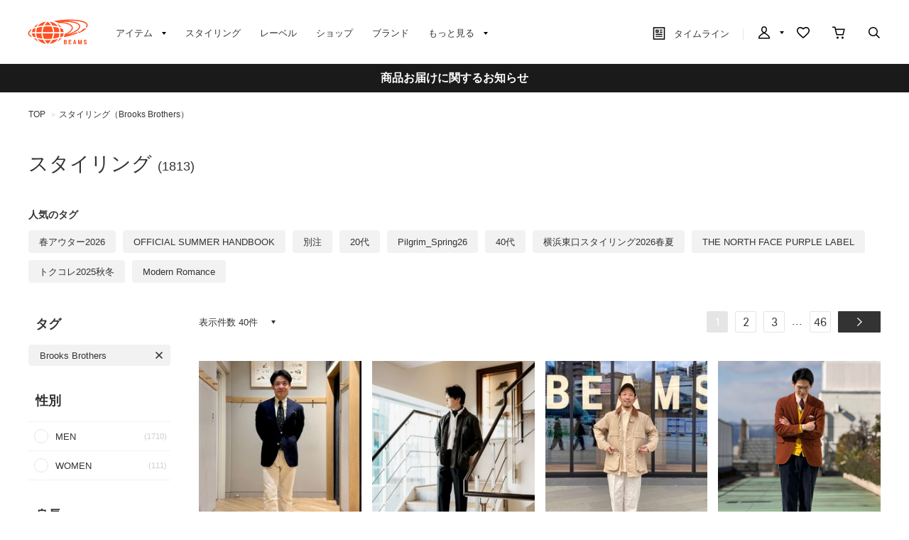

--- FILE ---
content_type: text/html; charset=utf-8
request_url: https://www.beams.co.jp/styling/?hashtag=22542
body_size: 19073
content:
<!DOCTYPE html>
<html lang="ja" prefix="og: http://ogp.me/ns# fb: http://ogp.me/ns/fb# article: http://ogp.me/ns/article#">
<head>
<meta charset="utf-8">
<meta content="IE=edge,chrome=1" http-equiv="X-UA-Compatible">
<meta content="width=1280" name="viewport">
<meta name="format-detection" content="telephone=no" />
<meta name="robots" content="noindex,nofollow">
<title>スタイリング・コーディネイト｜BEAMS</title>
<link rel="canonical" href="https://www.beams.co.jp/styling/">
<meta name="description" content="スタイリング・コーディネイトをご紹介。BEAMS（ビームス）公式通販サイト。新着アイテムやスタッフスタイリングをご紹介。最短翌日発送。会員サービスは全店共通で利用可能。通常ポイント2%還元。買物や行動でマイルを貯めてポイント還元率アップ">
<meta name="keywords" content="BEAMS,ビームス,メンズ,レディース,オンラインショップ,online shop,ファッション通販,通販">

	    <meta name="p:domain_verify" content="1c665f1a909f4f8606b1a0e3ede5b597"/>
    <link href="//cdn.beams.co.jp/css/style.css?250828" rel="stylesheet" />
    <link rel="stylesheet" type="text/css" href="//cdn.beams.co.jp/css/cookie_policy.css?250828" />
    <script src="//cdn.beams.co.jp/lib/jquery.js?250828"></script>
    <script src="//cdn.beams.co.jp/lib/jquery-ui.js?250828"></script>
    <script src="//cdn.beams.co.jp/lib/goods/jquery.tile.min.js?250828"></script>
    <script src="//cdn.beams.co.jp/js/jquery.nivo.slider.pack.js?250828"></script>
    <script src="//cdn.beams.co.jp/js/common.js?250828"></script>
    <script src="//cdn.beams.co.jp/js/user.js?250828"></script>
    <script src="//cdn.beams.co.jp/js/estimate_savecard.js?250828"></script>
    <!--[if IE 8]>
      <script src="//cdn.beams.co.jp/js/pie_ie678.js?250828"></script>
      <script src="//cdn.beams.co.jp/js/init_ie8.js?250828"></script>
    <![endif]-->
    <script>
      jQuery_system = jQuery;
    </script>
    <link href="//cdn.beams.co.jp/beams/css/pc/vendor.css?250828" rel="stylesheet" media="all" />
    <link href="//cdn.beams.co.jp/beams/css/pc/cri_liveact.css?250828" rel="stylesheet" media="all" />
    <link href="//cdn.beams.co.jp/beams/css/pc/application.css?250828" rel="stylesheet" media="all" />
    <link href="//cdn.beams.co.jp/beams/css/pc/application2.css?250828" rel="stylesheet" media="all" />
    <script src="//cdn.beams.co.jp/beams/javascript/pc/vendor.js?250828"></script>
    <script src="//cdn.beams.co.jp/beams/javascript/pc/bundle.js?250828"></script>
    <script src="//cdn.beams.co.jp/beams/javascript/pc/cri_liveact.js?250828"></script>
    <script src="//cdn.beams.co.jp/beams/javascript/pc/cri_liveact_framework.js?250828"></script>
    <script src="//cdn.beams.co.jp/beams/javascript/pc/application.js?250828"></script>
    <script src="//cdn.beams.co.jp/beams/javascript/pc/application2.js?250828"></script>
    <script>
      if(jQuery_system) jQuery = jQuery_system
    </script>
    <script src="//cdn.beams.co.jp/lib/jquery.balloon.js?250828"></script>
    <script type="text/javascript" src="//cdn.beams.co.jp/js/goods_cartlist.js?250828"></script>
    <link rel="shortcut icon" type="image/x-icon" href="/favicon.ico" />
    <link rel="apple-touch-icon-precomposed" type="image/x-icon" href="/apple-touch-icon-precomposed.png" />
    <script src="//cdn.beams.co.jp/js/LeftMenu_Ajax.js?250828"></script>
<script src="https://sdk.hellouniweb.com/base/main.js" data-account="YnzhiRZP"></script>

<!-- Optimize Next -->
<script>(function(p,r,o,j,e,c,t,g){
p['_'+t]={};g=r.createElement('script');g.src='https://www.googletagmanager.com/gtm.js?id=GTM-'+t;r[o].prepend(g);
g=r.createElement('style');g.innerText='.'+e+t+'{visibility:hidden!important}';r[o].prepend(g);
r[o][j].add(e+t);setTimeout(function(){if(r[o][j].contains(e+t)){r[o][j].remove(e+t);p['_'+t]=0}},c)
})(window,document,'documentElement','classList','loading',2000,'WFHSB4KF')</script>
<!-- End Optimize Next -->

<script type="text/javascript" src="//cdn.beams.co.jp/js/goods_ajax_cart.js?250828"></script>
<script type="text/javascript" src="//cdn.beams.co.jp/js/goods_ajax_bookmark.js?250828"></script>
<script type="text/javascript" src="//cdn.beams.co.jp/js/goods_ajax_quickview.js?250828"></script>
<script type="text/javascript" src="//cdn.beams.co.jp/js/goodslistajax.js?250828"></script>
<link rel="stylesheet" type="text/css" href="//cdn.beams.co.jp/css/core.css?250828">
<link rel="stylesheet" type="text/css" href="//cdn.beams.co.jp/css/skin.css?250828">




<meta property="og:image" content="https://cdn.beams.co.jp/img/ogp/top/ogp.jpg">
<meta property="og:site_name" content="BEAMS公式サイト">
<meta property="og:type" content="website">

<meta property="fb:app_id" content="414883048568439">
<meta property="og:locale" content="ja_JP">






<script type="text/javascript" src="//7230564.collect.igodigital.com/collect.js"></script>

<link href="https://www.beams.co.jp/styling/" hreflang="ja" rel="alternate">
<link href="https://www.beams.co.jp/en/styling/" hreflang="en" rel="alternate">
<link href="https://www.beams.co.jp/zh-CHS/styling/" hreflang="zh-Hans" rel="alternate">
<link href="https://www.beams.co.jp/zh-CHT/styling/" hreflang="zh-Hant" rel="alternate">
<script async="" data-wovnio="key=ym4IH-&amp;defaultLang=ja&amp;currentLang=ja&amp;urlPattern=path&amp;backend=true&amp;langParamName=wovn&amp;backendVersion=WOVN.proxy_0.20.1" src="https://j.wovn.io/1"></script>

</head>
<body

		

>

<div class="all-pc-container wrapper_">
		<div id="beams-header-wrapper">
	
		
				<!-- ReviCo Tag Start -->
<div id="revico-review-tagmanager" class="revico-tagmanager" data-revico-tenantid="ecf9afc4-a56f-49dd-a8da-63663a18486c" data-revico-tagmanager-code="revico-tagmanager"></div>
<script type="text/javascript" charset="UTF-8" src="https://show.revico.jp/providejs/tagmanager.js" defer></script>
<!-- ReviCo Tag End -->
<header id="beams-header">
  <nav>
    <div class="header-1200">
      <!-- left -->
      <div class="beams-header-left">
        <h1 class="header-beams-logo">
          <a href="/">BEAMS（ビームス）</a>
        </h1>
        <ul class="pc-navigation-menu">
          <li class="pc-navigation-menu-item has-children">
            <a href="/pages/categorylist.aspx">
              <span>アイテム</span>
            </a>
            <!-- サブメニュー -->
            <div class="category-filter-wrapper pc-navigation-menu-item-children" id="beams-pc-navigation-category-wrapper">
              <div class="beams-pc-navigation-category">
                <ul class="beams-list-category item-category category-filter toggle-select preset-by-cookie enable-all-cat-mode">
                  <li class="beams-list-category-item">MEN</li>
                  <li class="beams-list-category-item">WOMEN</li>
                  <li class="beams-list-category-item">KIDS</li>
                </ul>

								
								<div class="beams-list-itemcat-container">
									<!-- 1列目 -->
									<ul class="beams-list-itemcat">
										<!-- ALL -->
										<li class="beams-list-itemcat-item category-filter-item ALL">
											<a class="all" href="/search/?sex=OFF&amp;search=true">すべてのアイテムを見る</a>
										</li>
										<li class="beams-list-itemcat-item category-filter-item ALL">
											<a class="shirt" href="/category/shirt/?sex=OFF">シャツ・ブラウス</a>
										</li>
										<li class="beams-list-itemcat-item category-filter-item ALL">
											<a class="tshirt" href="/category/t-shirt/?sex=OFF">Tシャツ・カットソー</a>
										</li>
										<li class="beams-list-itemcat-item category-filter-item ALL">
											<a class="tops" href="/category/tops/?sex=OFF">トップス</a>
										</li>
										<li class="beams-list-itemcat-item category-filter-item ALL">
											<a class="jacket" href="/category/jacket/?sex=OFF">ジャケット</a>
										</li>
										<li class="beams-list-itemcat-item category-filter-item ALL">
											<a class="blouson" href="/category/blouson/?sex=OFF">ブルゾン</a>
										</li>
										<!-- MEN -->
										<li class="beams-list-itemcat-item category-filter-item MEN">
											<a class="all" href="/search/?sex=M&amp;search=true">すべてのアイテムを見る</a>
										</li>
										<li class="beams-list-itemcat-item category-filter-item MEN">
											<a class="shirt" href="/category/shirt/?sex=M">シャツ・ブラウス</a>
										</li>
										<li class="beams-list-itemcat-item category-filter-item MEN">
											<a class="tshirt" href="/category/t-shirt/?sex=M">Tシャツ・カットソー</a>
										</li>
										<li class="beams-list-itemcat-item category-filter-item MEN">
											<a class="tops" href="/category/tops/?sex=M">トップス</a>
										</li>
										<li class="beams-list-itemcat-item category-filter-item MEN">
											<a class="jacket" href="/category/jacket/?sex=M">ジャケット</a>
										</li>
										<li class="beams-list-itemcat-item category-filter-item MEN">
											<a class="blouson" href="/category/blouson/?sex=M">ブルゾン</a>
										</li>
										<!-- WOMEN -->
										<li class="beams-list-itemcat-item category-filter-item WOMEN">
											<a class="all" href="/search/?sex=W&amp;search=true">すべてのアイテムを見る</a>
										</li>
										<li class="beams-list-itemcat-item category-filter-item WOMEN">
											<a class="shirt" href="/category/shirt/?sex=W">シャツ・ブラウス</a>
										</li>
										<li class="beams-list-itemcat-item category-filter-item WOMEN">
											<a class="tshirt" href="/category/t-shirt/?sex=W">Tシャツ・カットソー</a>
										</li>
										<li class="beams-list-itemcat-item category-filter-item WOMEN">
											<a class="tops" href="/category/tops/?sex=W">トップス</a>
										</li>
										<li class="beams-list-itemcat-item category-filter-item WOMEN">
											<a class="jacket" href="/category/jacket/?sex=W">ジャケット</a>
										</li>
										<li class="beams-list-itemcat-item category-filter-item WOMEN">
											<a class="blouson" href="/category/blouson/?sex=W">ブルゾン</a>
										</li>
										<!-- KIDS -->
										<li class="beams-list-itemcat-item category-filter-item KIDS">
											<a class="all" href="/search/?sex=K&amp;search=true">すべてのアイテムを見る</a>
										</li>
										<li class="beams-list-itemcat-item category-filter-item KIDS">
											<a class="shirt" href="/category/shirt/?sex=K">シャツ・ブラウス</a>
										</li>
										<li class="beams-list-itemcat-item category-filter-item KIDS">
											<a class="tshirt" href="/category/t-shirt/?sex=K">Tシャツ・カットソー</a>
										</li>
										<li class="beams-list-itemcat-item category-filter-item KIDS">
											<a class="tops" href="/category/tops/?sex=K">トップス</a>
										</li>
										<li class="beams-list-itemcat-item category-filter-item KIDS">
											<a class="jacket" href="/category/jacket/?sex=K">ジャケット</a>
										</li>
										<li class="beams-list-itemcat-item category-filter-item KIDS">
											<a class="blouson" href="/category/blouson/?sex=K">ブルゾン</a>
										</li>
									</ul>
									<!-- 2列目 -->
									<ul class="beams-list-itemcat">
										<!-- ALL -->
										<li class="beams-list-itemcat-item category-filter-item ALL">
											<a class="coat" href="/category/coat/?sex=OFF">コート</a>
										</li>
										<li class="beams-list-itemcat-item category-filter-item ALL">
											<a class="pants" href="/category/pants/?sex=OFF">パンツ</a>
										</li>
										<li class="beams-list-itemcat-item category-filter-item ALL">
											<a class="skirt" href="/category/skirt/?sex=OFF">スカート</a>
										</li>
										<li class="beams-list-itemcat-item category-filter-item ALL">
											<a class="onepiece" href="/category/one-piece/?sex=OFF">ワンピース</a>
										</li>
										<li class="beams-list-itemcat-item category-filter-item ALL">
											<a class="suit" href="/category/suit/?sex=OFF">スーツ・ネクタイ</a>
										</li>
										<li class="beams-list-itemcat-item category-filter-item ALL">
											<a class="bag" href="/category/bag/?sex=OFF">バッグ</a>
										</li>
										<!-- MEN -->
										<li class="beams-list-itemcat-item category-filter-item MEN">
											<a class="coat" href="/category/coat/?sex=M">コート</a>
										</li>
										<li class="beams-list-itemcat-item category-filter-item MEN">
											<a class="pants" href="/category/pants/?sex=M">パンツ</a>
										</li>
										<li class="beams-list-itemcat-item category-filter-item MEN">
											<a class="suit" href="/category/suit/?sex=M">スーツ・ネクタイ</a>
										</li>
										<li class="beams-list-itemcat-item category-filter-item MEN">
											<a class="bag" href="/category/bag/?sex=M">バッグ</a>
										</li>
										<li class="beams-list-itemcat-item category-filter-item MEN">
											<a class="shoes" href="/category/shoes/?sex=M">シューズ</a>
										</li>
										<li class="beams-list-itemcat-item category-filter-item MEN">
											<a class="fashion-zakka" href="/category/fashiongoods/?sex=M">ファッション雑貨</a>
										</li>
										<!-- WOMEN -->
										<li class="beams-list-itemcat-item category-filter-item WOMEN">
											<a class="coat" href="/category/coat/?sex=W">コート</a>
										</li>
										<li class="beams-list-itemcat-item category-filter-item WOMEN">
											<a class="pants" href="/category/pants/?sex=W">パンツ</a>
										</li>
										<li class="beams-list-itemcat-item category-filter-item WOMEN">
											<a class="skirt" href="/category/skirt/?sex=W">スカート</a>
										</li>
										<li class="beams-list-itemcat-item category-filter-item WOMEN">
											<a class="onepiece" href="/category/one-piece/?sex=W">ワンピース</a>
										</li>
										<li class="beams-list-itemcat-item category-filter-item WOMEN">
											<a class="suit" href="/category/suit/?sex=W">スーツ・ネクタイ</a>
										</li>
										<li class="beams-list-itemcat-item category-filter-item WOMEN">
											<a class="bag" href="/category/bag/?sex=W">バッグ</a>
										</li>
										<!-- KIDS -->
										<li class="beams-list-itemcat-item category-filter-item KIDS">
											<a class="coat" href="/category/coat/?sex=K">コート</a>
										</li>
										<li class="beams-list-itemcat-item category-filter-item KIDS">
											<a class="pants" href="/category/pants/?sex=K">パンツ</a>
										</li>
										<li class="beams-list-itemcat-item category-filter-item KIDS">
											<a class="skirt" href="/category/skirt/?sex=K">スカート</a>
										</li>
										<li class="beams-list-itemcat-item category-filter-item KIDS">
											<a class="onepiece" href="/category/one-piece/?sex=K">ワンピース</a>
										</li>
										<li class="beams-list-itemcat-item category-filter-item KIDS">
											<a class="suit" href="/category/suit/?sex=K">スーツ・ネクタイ</a>
										</li>
										<li class="beams-list-itemcat-item category-filter-item KIDS">
											<a class="bag" href="/category/bag/?sex=K">バッグ</a>
										</li>
									</ul>
									<!-- 3列目 -->
									<ul class="beams-list-itemcat">
										<!-- ALL -->
										<li class="beams-list-itemcat-item category-filter-item ALL">
											<a class="shoes" href="/category/shoes/?sex=OFF">シューズ</a>
										</li>
										<li class="beams-list-itemcat-item category-filter-item ALL">
											<a class="fashion-zakka" href="/category/fashiongoods/?sex=OFF">ファッション雑貨</a>
										</li>
										<li class="beams-list-itemcat-item category-filter-item ALL">
											<a class="wallet" href="/category/wallet/?sex=OFF">財布・小物</a>
										</li>
										<li class="beams-list-itemcat-item category-filter-item ALL">
											<a class="watch" href="/category/watch/?sex=OFF">時計</a>
										</li>
										<li class="beams-list-itemcat-item category-filter-item ALL">
											<a class="hair-accessory" href="/category/hair-accessory/?sex=OFF">ヘアアクセサリー</a>
										</li>
										<li class="beams-list-itemcat-item category-filter-item ALL">
											<a class="accessory" href="/category/accessory/?sex=OFF">アクセサリー</a>
										</li>
										<!-- MEN -->
										<li class="beams-list-itemcat-item category-filter-item MEN">
											<a class="wallet" href="/category/wallet/?sex=M">財布・小物</a>
										</li>
										<li class="beams-list-itemcat-item category-filter-item MEN">
											<a class="watch" href="/category/watch/?sex=M">時計</a>
										</li>
										<li class="beams-list-itemcat-item category-filter-item MEN">
											<a class="hair-accessory" href="/category/hair-accessory/?sex=M">ヘアアクセサリー</a>
										</li>
										<li class="beams-list-itemcat-item category-filter-item MEN">
											<a class="accessory" href="/category/accessory/?sex=M">アクセサリー</a>
										</li>
										<li class="beams-list-itemcat-item category-filter-item MEN">
											<a class="underwear" href="/category/underwear/?sex=M">アンダーウェア・着物</a>
										</li>
										<li class="beams-list-itemcat-item category-filter-item MEN">
											<a class="legwear" href="/category/legwear/?sex=M">レッグウェア</a>
										</li>
										<!-- WOMEN -->
										<li class="beams-list-itemcat-item category-filter-item WOMEN">
											<a class="shoes" href="/category/shoes/?sex=W">シューズ</a>
										</li>
										<li class="beams-list-itemcat-item category-filter-item WOMEN">
											<a class="fashion-zakka" href="/category/fashiongoods/?sex=W">ファッション雑貨</a>
										</li>
										<li class="beams-list-itemcat-item category-filter-item WOMEN">
											<a class="wallet" href="/category/wallet/?sex=W">財布・小物</a>
										</li>
										<li class="beams-list-itemcat-item category-filter-item WOMEN">
											<a class="watch" href="/category/watch/?sex=W">時計</a>
										</li>
										<li class="beams-list-itemcat-item category-filter-item WOMEN">
											<a class="hair-accessory" href="/category/hair-accessory/?sex=W">ヘアアクセサリー</a>
										</li>
										<li class="beams-list-itemcat-item category-filter-item WOMEN">
											<a class="accessory" href="/category/accessory/?sex=W">アクセサリー</a>
										</li>
										<!-- KIDS -->
										<li class="beams-list-itemcat-item category-filter-item KIDS">
											<a class="shoes" href="/category/shoes/?sex=K">シューズ</a>
										</li>
										<li class="beams-list-itemcat-item category-filter-item KIDS">
											<a class="fashion-zakka" href="/category/fashiongoods/?sex=K">ファッション雑貨</a>
										</li>
										<li class="beams-list-itemcat-item category-filter-item KIDS">
											<a class="wallet" href="/category/wallet/?sex=K">財布・小物</a>
										</li>
										<li class="beams-list-itemcat-item category-filter-item KIDS">
											<a class="watch" href="/category/watch/?sex=K">時計</a>
										</li>
										<li class="beams-list-itemcat-item category-filter-item KIDS">
											<a class="hair-accessory" href="/category/hair-accessory/?sex=K">ヘアアクセサリー</a>
										</li>
										<li class="beams-list-itemcat-item category-filter-item KIDS">
											<a class="accessory" href="/category/accessory/?sex=K">アクセサリー</a>
										</li>
									</ul>
									<!-- 4列目 -->
									<ul class="beams-list-itemcat">
										<!-- ALL -->
										<li class="beams-list-itemcat-item category-filter-item ALL">
											<a class="underwear" href="/category/underwear/?sex=OFF">アンダーウェア・着物</a>
										</li>
										<li class="beams-list-itemcat-item category-filter-item ALL">
											<a class="legwear" href="/category/legwear/?sex=OFF">レッグウェア</a>
										</li>
										<li class="beams-list-itemcat-item category-filter-item ALL">
											<a class="cap" href="/category/hat/?sex=OFF">帽子</a>
										</li>
										<li class="beams-list-itemcat-item category-filter-item ALL">
											<a class="interior" href="/category/interior/?sex=OFF">インテリア</a>
										</li>
										<li class="beams-list-itemcat-item category-filter-item ALL">
											<a class="outdoor" href="/category/outdoor/?sex=OFF">アウトドア・スポーツ</a>
										</li>
										<li class="beams-list-itemcat-item category-filter-item ALL">
											<a class="kitchen" href="/category/tablewear/?sex=OFF">食器・キッチン・食品</a>
										</li>
										<!-- MEN -->
										<li class="beams-list-itemcat-item category-filter-item MEN">
											<a class="cap" href="/category/hat/?sex=M">帽子</a>
										</li>
										<li class="beams-list-itemcat-item category-filter-item MEN">
											<a class="interior" href="/category/interior/?sex=M">インテリア</a>
										</li>
										<li class="beams-list-itemcat-item category-filter-item MEN">
											<a class="outdoor" href="/category/outdoor/?sex=M">アウトドア・スポーツ</a>
										</li>
										<li class="beams-list-itemcat-item category-filter-item MEN">
											<a class="kitchen" href="/category/tablewear/?sex=M">食器・キッチン・食品</a>
										</li>
										<li class="beams-list-itemcat-item category-filter-item MEN">
											<a class="zakka" href="/category/hobby/?sex=M">雑貨・ホビー</a>
										</li>
										<li class="beams-list-itemcat-item category-filter-item MEN">
											<a class="cosme" href="/category/cosmetics/?sex=M">コスメ・香水</a>
										</li>
										<!-- WOMEN -->
										<li class="beams-list-itemcat-item category-filter-item WOMEN">
											<a class="underwear" href="/category/underwear/?sex=W">アンダーウェア・着物</a>
										</li>
										<li class="beams-list-itemcat-item category-filter-item WOMEN">
											<a class="legwear" href="/category/legwear/?sex=W">レッグウェア</a>
										</li>
										<li class="beams-list-itemcat-item category-filter-item WOMEN">
											<a class="cap" href="/category/hat/?sex=W">帽子</a>
										</li>
										<li class="beams-list-itemcat-item category-filter-item WOMEN">
											<a class="interior" href="/category/interior/?sex=W">インテリア</a>
										</li>
										<li class="beams-list-itemcat-item category-filter-item WOMEN">
											<a class="outdoor" href="/category/outdoor/?sex=W">アウトドア・スポーツ</a>
										</li>
										<li class="beams-list-itemcat-item category-filter-item WOMEN">
											<a class="kitchen" href="/category/tablewear/?sex=W">食器・キッチン・食品</a>
										</li>
										<!-- KIDS -->
										<li class="beams-list-itemcat-item category-filter-item KIDS">
											<a class="underwear" href="/category/underwear/?sex=K">アンダーウェア・着物</a>
										</li>
										<li class="beams-list-itemcat-item category-filter-item KIDS">
											<a class="legwear" href="/category/legwear/?sex=K">レッグウェア</a>
										</li>
										<li class="beams-list-itemcat-item category-filter-item KIDS">
											<a class="cap" href="/category/hat/?sex=K">帽子</a>
										</li>
										<li class="beams-list-itemcat-item category-filter-item KIDS">
											<a class="interior" href="/category/interior/?sex=K">インテリア</a>
										</li>
										<li class="beams-list-itemcat-item category-filter-item KIDS">
											<a class="outdoor" href="/category/outdoor/?sex=K">アウトドア・スポーツ</a>
										</li>
										<li class="beams-list-itemcat-item category-filter-item KIDS">
											<a class="kitchen" href="/category/tablewear/?sex=K">食器・キッチン・食品</a>
										</li>
									</ul>
									<!-- 5列目 -->
									<ul class="beams-list-itemcat">
										<!-- ALL -->
										<li class="beams-list-itemcat-item category-filter-item ALL">
											<a class="zakka" href="/category/hobby/?sex=OFF">雑貨・ホビー</a>
										</li>
										<li class="beams-list-itemcat-item category-filter-item ALL">
											<a class="cosme" href="/category/cosmetics/?sex=OFF">コスメ・香水</a>
										</li>
										<li class="beams-list-itemcat-item category-filter-item ALL">
											<a class="music-books" href="/category/music/?sex=OFF">音楽・本</a>
										</li>
										<li class="beams-list-itemcat-item category-filter-item ALL">
											<a class="maternity" href="/category/maternity/?sex=OFF">マタニティ・ベビー</a>
										</li>
										<li class="beams-list-itemcat-item category-filter-item ALL">
											<a class="others" href="/category/etc/?sex=OFF">その他</a>
										</li>
										<li class="beams-list-itemcat-item category-filter-item ALL">
											<a class="outlet" href="/outlet/?sex=OFF">アウトレット</a>
										</li>
										<!-- MEN -->
										<li class="beams-list-itemcat-item category-filter-item MEN">
											<a class="music-books" href="/category/music/?sex=M">音楽・本</a>
										</li>
										<li class="beams-list-itemcat-item category-filter-item MEN">
											<a class="maternity" href="/category/maternity/?sex=M">マタニティ・ベビー</a>
										</li>
										<li class="beams-list-itemcat-item category-filter-item MEN">
											<a class="others" href="/category/etc/?sex=M">その他</a>
										</li>
										<li class="beams-list-itemcat-item category-filter-item MEN">
											<a class="outlet" href="/outlet/?sex=M">アウトレット</a>
										</li>
										<!-- WOMEN -->
										<li class="beams-list-itemcat-item category-filter-item WOMEN">
											<a class="zakka" href="/category/hobby/?sex=W">雑貨・ホビー</a>
										</li>
										<li class="beams-list-itemcat-item category-filter-item WOMEN">
											<a class="cosme" href="/category/cosmetics/?sex=W">コスメ・香水</a>
										</li>
										<li class="beams-list-itemcat-item category-filter-item WOMEN">
											<a class="music-books" href="/category/music/?sex=W">音楽・本</a>
										</li>
										<li class="beams-list-itemcat-item category-filter-item WOMEN">
											<a class="maternity" href="/category/maternity/?sex=W">マタニティ・ベビー</a>
										</li>
										<li class="beams-list-itemcat-item category-filter-item WOMEN">
											<a class="others" href="/category/etc/?sex=W">その他</a>
										</li>
										<li class="beams-list-itemcat-item category-filter-item WOMEN">
											<a class="outlet" href="/outlet/?sex=W">アウトレット</a>
										</li>
										<!-- KIDS -->
										<li class="beams-list-itemcat-item category-filter-item KIDS">
											<a class="zakka" href="/category/hobby/?sex=K">雑貨・ホビー</a>
										</li>
										<li class="beams-list-itemcat-item category-filter-item KIDS">
											<a class="cosme" href="/category/cosmetics/?sex=K">コスメ・香水</a>
										</li>
										<li class="beams-list-itemcat-item category-filter-item KIDS">
											<a class="maternity" href="/category/maternity/?sex=K">マタニティ・ベビー</a>
										</li>
										<li class="beams-list-itemcat-item category-filter-item KIDS">
											<a class="others" href="/category/etc/?sex=K">その他</a>
										</li>
										<li class="beams-list-itemcat-item category-filter-item KIDS">
											<a class="outlet" href="/outlet/?sex=K">アウトレット</a>
										</li>
									</ul>
								</div>

              </div>
            </div>
          </li>
         <li class="pc-navigation-menu-item">
           <a href="/styling/">スタイリング</a>
         </li>
         <li class="pc-navigation-menu-item">
           <a href="/label/">レーベル</a>
         </li>
         <li class="pc-navigation-menu-item">
           <a href="/shop/">ショップ</a>
         </li>
         <li class="pc-navigation-menu-item">
           <a href="/brand/">ブランド</a>
         </li>
          <li class="pc-navigation-menu-item has-children">
            <span>もっと見る</span>
            <!-- サブメニュー -->
            <div class="pc-navigation-menu-item-children" id="beams-pc-navigation-others-wrapper">
             <ul class="list-others first">
               <li class="list-others-item">
                 <a href="/staff/">ビームススタッフ</a>
               </li>
               <li class="list-others-item">
                 <a href="/video/">ビデオ</a>
               </li>
               <li class="list-others-item">
                 <a href="/ranking/">売り上げランキング</a>
               </li>
               <li class="list-others-item">
                 <a href="/blog/">ブログ</a>
               </li>
               <li class="list-others-item">
                 <a href="/feature/">特集</a>
               </li>
               <li class="list-others-item">
                 <a href="/photolog/">フォトログ</a>
               </li>
               <li class="list-others-item">
                 <a href="/news/">ニュース</a>
               </li>
               <li class="list-others-item">
                 <a href="http://www.beams.co.jp/service/">オーダー/サービス</a>
               </li>
             </ul>
             <div class="list-others-about">
               <h2 class="list-others-about-title">BEAMS について</h2>
               <ul class="list-others-about-item-holder">
                 <dd class="list-others-item">
                   <a target="_blank" href="https://support.beams.co.jp/s/informationlist">重要なお知らせ</a>
                 </dd>
                 <dd class="list-others-item">
                   <a target="_blank" href="http://www.beams.co.jp/company/">企業情報</a>
                 </dd>
                 <dd class="list-others-item">
                   <a target="_blank" href="https://www.beams.co.jp/company/about/socialactivity/">社会活動</a>
                 </dd>
                 <dd class="list-others-item dubl">
                   <a href="https://www.beams.co.jp/beamsbusinessproduce/" target="_blank">
                     ビジネスプロデュース/
                     <br>
                     法人のお客様
                   </a>
                 </dd>
                 <dd class="list-others-item">
                   <a target="_blank" href="https://www.beams.co.jp/project/">アート/プロジェクト</a>
                 </dd>
                 <dd class="list-others-item">
                   <a target="_blank" href="https://support.beams.co.jp/s/">お問い合わせ</a>
                 </dd>
                 <dd class="list-others-item">
                   <a target="_blank" href="http://www.beams.co.jp/recruit/">採用情報</a>
                 </dd>
               </ul>
             </div>
            </div>
          </li>
        </ul>
      </div>
      <!-- right -->
      <div class="beams-header-right">
        <ul class="pc-navigation-menu">
          <li class="pc-navigation-menu-item pc-navigation-timeline">
            <a class="header-timeline" href="/timeline/"><span class="header-icon">
              <i></i>
              タイムライン
            </span>
              
            </a>
          </li>
          <li class="pc-navigation-menu-item has-children">
            <a class="header-mypage" href="/club/menu.aspx"><span class="header-icon">マイページ</span>
            </a>
            <!-- サブメニュー -->
            <div class="pc-navigation-menu-item-children" id="beams-pc-navigation-mypage-wrapper">
              <ul class="list-others">
                <li class="list-others-item">
                  <a href="/club/menu.aspx">ログイン</a>
                </li>
                <li class="list-others-item">
                  <a href="/club/agree.aspx">新規会員登録</a>
                </li>
                <li class='list-others-item'>
                  <a href="/pages/clubguide.aspx">会員サービスについて</a>
                </li>
                <li class="list-others-item">
                  <a href="//support.beams.co.jp/guide/s/article/00-01">初めてのお客様</a>
                </li>
              </ul>
            </div>
          </li>
          <li class="pc-navigation-menu-item">
            <a class="header-fav" href="/club/bookmark.aspx"><span class="header-icon">お気に入り／フォロー</span>
            </a>
          </li>
          <li class="pc-navigation-menu-item">
            <a class="header-cart" href="/cart/cart.aspx"><span class="header-icon">カート</span>
              <span id="jscart_replace_"></span>
            </a>
          </li>
          <li class="pc-navigation-menu-item">
            <a class="header-search" href="/search/"><span class="header-icon">こだわり検索</span>
            </a>
          </li>
        </ul>
      </div>
    </div>
  </nav>
</header>
		
	
	</div>
<div id="pid_styling_list"

>
<input name="isLogined" type="hidden" value="0">


	
		<div id="goto-sp-site">
			<a href="https://www.beams.co.jp/?ismodesmartphone=on"><img alt="スマートフォン版サイトを表示" src="//cdn.beams.co.jp/beams/images/pc/common/goto-sp-site.png" />
			</a>
		</div>

	
		<style>
.special-offer_temp {  position: relative; }
.special-offer_temp a { display: block; height: 56px; width: 100%;}
</style>


<!-- 黒帯ここから -->

<!--<div class="special-offer_temp" style="position: relative; display:block; ">
<a href="https://support.beams.co.jp/s/informationdetail?InfoId=a09fB00000G29SbQAJ" 
style="background:#1a1a1a; padding: 12px 0; width: 100%; text-align:center; font-weight: bold; color: #ffffff; height: auto;">
偽サイト・偽物（商品）にご注意ください
</a>
</div>-->

<!--<div class="special-offer_temp" style="position: relative; display:block; ">
<a href="https://support.beams.co.jp/s/informationdetail?InfoId=a092w00002MrB6I" 
style="background:#1a1a1a; padding: 12px 0; width: 100%; text-align:center; font-weight: bold; color: #ffffff; height: auto;">
お買い物の際のシステムエラーについて
</a>
</div>-->


<!--<div class="special-offer_temp" style="position: relative; display:block; ">
<a href="https://support.beams.co.jp/s/informationdetail?InfoId=a092w00001AMGWP" 
style="background:#1a1a1a; padding: 12px 0; width: 100%; text-align:center; font-weight: bold; color: #ffffff; height: auto;">
【復旧】会員ログインのエラーについて
</a>
</div>-->

<!--<div class="special-offer_temp" style="position: relative; display:block; ">
<a href="https://support.beams.co.jp/s/informationdetail?InfoId=a09Ig000009IEtn" 
style="background:#1a1a1a; padding: 12px 0; width: 100%; text-align:center; font-weight: bold; color: #ffffff; height: auto;">
商品のお届け・店舗での販売に関するお知らせ
</a>
</div>-->

<!--<div class="special-offer_temp" style="position: relative; display:block; ">
<a href="https://support.beams.co.jp/s/informationdetail?InfoId=a092w00000FG6Cw" 
style="background:#1a1a1a; padding: 12px 0; width: 100%; text-align:center; font-weight: bold; color: #ffffff; height: auto;">
システムメンテナンスに伴う公式オンラインショップサイト停止のお知らせ
</a>
</div>-->

<!--<div class="special-offer_temp" style="position: relative; display:block; ">
<a href="https://support.beams.co.jp/s/informationdetail?InfoId=a09Ig000000xUgj" 
style="background:#1a1a1a; padding: 12px 0; width: 100%; text-align:center; font-weight: bold; color: #ffffff; height: auto;">
「取り置き・取り寄せサービス」一時停止および配送に関するお知らせ
</a>
</div>-->

<!--<div class="special-offer_temp" style="position: relative; display:block; ">
<a href="https://www.beams.co.jp/news/4118/" 
style="background:#1a1a1a; padding: 12px 0; width: 100%; text-align:center; font-weight: bold; color: #ffffff; height: auto;">
会員プログラムの変更とサイトメンテナンスのお知らせ
</a>
</div>-->

<div class="special-offer_temp" style="position: relative; display:block; ">
<a href="https://support.beams.co.jp/s/informationdetail?InfoId=a092w00000FGsYR" 
style="background:#1a1a1a; padding: 12px 0; width: 100%; text-align:center; font-weight: bold; color: #ffffff; height: auto;">
商品お届けに関するお知らせ
</a>
</div>

<!--<div class="special-offer_temp" style="position: relative; display:block; ">
<a href="https://support.beams.co.jp/s/informationdetail?InfoId=a092w00001mpjWt" 
style="background:#1a1a1a; padding: 12px 0; width: 100%; text-align:center; font-weight: bold; color: #ffffff; height: auto;">
アクセス集中に関するお詫び
</a>
</div>-->

<!--<div class="special-offer_temp" style="position: relative; display:block; ">
<a href="https://support.beams.co.jp/s/informationdetail?InfoId=a092w00002FlXtV" 
style="background:#1a1a1a; padding: 12px 0; width: 100%; text-align:center; font-weight: bold; color: #ffffff; height: auto;">
送料改定のお知らせ
</a>
</div>-->

<!-- /黒帯ここまで -->

<!-- // BESMS LIVE バナー 
<div id="beams_live_embed"></div>
<script src="https://live.beams.co.jp/js/embed/program.js"></script>
 BESMS LIVE バナー // -->

	

	
<div id="refine-search"></div>
<div class="beams-pc-wrapper">
  <div class="breadcrumb-list">
	<ul itemscope itemtype="https://schema.org/BreadcrumbList">
		<li itemprop="itemListElement" itemscope itemtype="https://schema.org/ListItem">
			<a itemprop="item" href="https://www.beams.co.jp/"><span itemprop="name">TOP</span></a>
			<meta itemprop="position" content="1">
		</li>
		<li class="right-arrow">&gt;</li>
		<li itemprop="itemListElement" itemscope itemtype="https://schema.org/ListItem">
			<a itemprop="item" href="/styling/"><span itemprop="name">スタイリング（Brooks  Brothers）</span></a>
			<meta itemprop="position" content="2">
		</li>
	</ul>
  </div>
  
  <div class="index-header">
    <h1>

スタイリング

      <span>(1813)</span>
    </h1>
  </div>
</div>
<div class="item-index-subheader">
  <div class="beams-pc-wrapper">
    <div class="main-category">
			<span class="cat">
				
				スタイリング
				
			</span>
			<span>(1813)</span>
    </div>
    <div class="btn-modal" data-remodal-target="refine-search">
      <span class="search-icon"></span>
      <span>こだわり条件で絞り込み</span>
      <span class="arrowright-icon"></span>
    </div>
  </div>
</div>

<div class="remodal-refine-search-wrapper" data-remodal-id="refine-search">
<form action="/styling/" method="get">
	<div class="refine-search-continue-wrapper">
		<h3>こだわり条件で絞り込み</h3>
		<div class="button-wrapper">
			<input class="button-item-search button-clear remodal-cancel" data-remodal-action="close" type="button" value="閉じる">
			<input class="button-item-search" value="この条件で絞り込む" type="submit">
			<input type="hidden" name="has_stock" value="" >
			<input type="hidden" name="ps" value="" >
			<input type="hidden" name="sort" value="" >
			<input type="hidden" name="dcolor" value="" >
			<input type="hidden" name="hashtag" value="22542" >
			<input type="hidden" name="zeta_hashtag" value="" >
			<input type="hidden" name="search" value="true" >
		</div>
	</div>
	<div class="refine-search-wrapper">
		<div class="refine-search-first-wrapper">
			<div class="first-column-content">
				<div class="refine-search-list">
					<ul>
						<li class="refine-search-select-list refine-search-freeword">
							キーワード
							<div class="current-text"></div>
							<input type="hidden" name="q" value="">
						</li>
						<li class="refine-search-select-list refine-search-sex">
							性別
							<div class="current-text"></div>
							<input type="hidden" name="sex" value="OFF">
						</li>
						<li class="refine-search-select-list refine-search-height">
							身長
							<div class="current-text"></div>
							<input class="start" name="stature__from" type="hidden" value="">
							<input class="end" name="stature__to" type="hidden" value="">
						</li>
						<li class="refine-search-select-list refine-search-category">
							着用アイテム
							<div class="current-text">指定なし</div>
							<input type="hidden" name="tree" value="">
						</li>
						<li class="refine-search-select-list refine-search-color">
							着用カラー
							<div class="current-text"></div>
							<input type="hidden" name="color_group" value="">
						</li>
						<li class="refine-search-select-list refine-search-label-shop">
							レーベル・ショップ
							<span class="current-text shop">指定なし</span>
							<input name="beams_shop" type="hidden" value="" data-parent="">
							<span class="current-text label"></span>
							<input name="label" type="hidden" value="">
							<div class="label-shop-button-container">
								<div class="label-shop-button">
									<div class="label">レーベルを選択</div>
								</div>
								<div class="label-shop-button">
									<div class="shop">ショップを選択</div>
								</div>
							</div>
						</li>
						<li class="refine-search-select-list refine-search-archive">
							月別アーカイブ
							<div class="current-text"></div>
							<input type="hidden" name="archive_dt" value="">
						</li>
					</ul>
				</div>
				<div class="refine-search-clear">× 指定した条件をクリア</div>
			</div>
		</div>
		<div class="refine-search-second-wrapper">
			<div class="search-freeword-content second-column-content">
				<h4>キーワードで絞り込む</h4>
				<input class="freeword" placeholder="検索キーワードまたは商品番号を入力" type="text" value="">
			</div>
			<div class="search-sex-content second-column-content">
	<ul class="second-column-one">
		<li data-code="OFF">指定なし</li>
		<li data-code="M">MEN</li>
<li data-code="W">WOMEN</li>
<li data-code="K">KIDS</li>

	</ul>
</div>

			<div class="search-height-content second-column-content">
				<h4>身長で絞り込む</h4>
				<div class="height-input-box">
					<div class="height">
						<select class="height-select">
							<option value="">指定なし</option>
							<option value="150">150cm</option>
							<option value="155">155cm</option>
							<option value="160">160cm</option>
							<option value="165">165cm</option>
							<option value="170">170cm</option>
							<option value="175">175cm</option>
							<option value="180">180cm</option>
							<option value="185">185cm</option>
						</select>
					</div>
					<span class="from-to">〜</span>
					<div class="height">
						<select class="height-select">
							<option value="">指定なし</option>
							<option value="150">150cm</option>
							<option value="155">155cm</option>
							<option value="160">160cm</option>
							<option value="165">165cm</option>
							<option value="170">170cm</option>
							<option value="175">175cm</option>
							<option value="180">180cm</option>
							<option value="185">185cm</option>
						</select>
					</div>
				</div>
			</div>
			<div class="search-category-content second-column-content">
	<ul>
		<li class="refine-category-list no-arrow" data-code="">指定なし</li>
		<li class="refine-category-list" data-code="10">シャツ・ブラウス</li>
<li class="refine-category-list" data-code="12">Tシャツ・カットソー</li>
<li class="refine-category-list" data-code="14">トップス</li>
<li class="refine-category-list" data-code="16">ジャケット</li>
<li class="refine-category-list" data-code="18">ブルゾン</li>
<li class="refine-category-list" data-code="20">コート</li>
<li class="refine-category-list" data-code="24">パンツ</li>
<li class="refine-category-list" data-code="26">スカート</li>
<li class="refine-category-list" data-code="28">ワンピース</li>
<li class="refine-category-list" data-code="30">スーツ・ネクタイ</li>
<li class="refine-category-list" data-code="34">バッグ</li>
<li class="refine-category-list" data-code="36">シューズ</li>
<li class="refine-category-list" data-code="40">ファッション雑貨</li>
<li class="refine-category-list" data-code="42">財布・小物</li>
<li class="refine-category-list" data-code="44">時計</li>
<li class="refine-category-list" data-code="46">ヘアアクセサリー</li>
<li class="refine-category-list" data-code="48">アクセサリー</li>
<li class="refine-category-list" data-code="50">アンダーウェア・着物</li>
<li class="refine-category-list" data-code="52">レッグウェア</li>
<li class="refine-category-list" data-code="60">帽子</li>
<li class="refine-category-list" data-code="70">インテリア</li>
<li class="refine-category-list" data-code="71">アウトドア・スポーツ</li>
<li class="refine-category-list" data-code="72">食器・キッチン・食品</li>
<li class="refine-category-list" data-code="74">雑貨・ホビー</li>
<li class="refine-category-list" data-code="76">コスメ・香水</li>
<li class="refine-category-list" data-code="80">音楽・本</li>
<li class="refine-category-list" data-code="84">マタニティ・ベビー</li>
<li class="refine-category-list" data-code="90">その他</li>

	</ul>
</div>
			<div class="search-color-content second-column-content">
	<h4>カラーで絞り込む</h4>
	<div class="color-select">
		<ul class="item-index-menu-colors search">
			<li class="item-index-menu-colors-list search-white" data-code-color="ホワイト" data-code="ホワイト系">
	<div class="color-box"></div>
	<div class="display-color-name">ホワイト</div>
</li>
<li class="item-index-menu-colors-list search-black" data-code-color="ブラック" data-code="ブラック系">
	<div class="color-box"></div>
	<div class="display-color-name">ブラック</div>
</li>
<li class="item-index-menu-colors-list search-gray" data-code-color="グレー" data-code="グレー系">
	<div class="color-box"></div>
	<div class="display-color-name">グレー</div>
</li>
<li class="item-index-menu-colors-list search-brown" data-code-color="ブラウン" data-code="ブラウン系">
	<div class="color-box"></div>
	<div class="display-color-name">ブラウン</div>
</li>
<li class="item-index-menu-colors-list search-beige" data-code-color="ベージュ " data-code="ベージュ系">
	<div class="color-box"></div>
	<div class="display-color-name">ベージュ </div>
</li>
<li class="item-index-menu-colors-list search-green" data-code-color="グリーン" data-code="グリーン系">
	<div class="color-box"></div>
	<div class="display-color-name">グリーン</div>
</li>
<li class="item-index-menu-colors-list search-blue" data-code-color="ブルー" data-code="ブルー系">
	<div class="color-box"></div>
	<div class="display-color-name">ブルー</div>
</li>
<li class="item-index-menu-colors-list search-purple" data-code-color="パープル" data-code="パープル系">
	<div class="color-box"></div>
	<div class="display-color-name">パープル</div>
</li>
<li class="item-index-menu-colors-list search-yellow" data-code-color="イエロー" data-code="イエロー系">
	<div class="color-box"></div>
	<div class="display-color-name">イエロー</div>
</li>
<li class="item-index-menu-colors-list search-pink" data-code-color="ピンク" data-code="ピンク系">
	<div class="color-box"></div>
	<div class="display-color-name">ピンク</div>
</li>
<li class="item-index-menu-colors-list search-red" data-code-color="レッド" data-code="レッド系">
	<div class="color-box"></div>
	<div class="display-color-name">レッド</div>
</li>
<li class="item-index-menu-colors-list search-orange" data-code-color="オレンジ" data-code="オレンジ系">
	<div class="color-box"></div>
	<div class="display-color-name">オレンジ</div>
</li>
<li class="item-index-menu-colors-list search-silver" data-code-color="シルバー" data-code="シルバー系">
	<div class="color-box"></div>
	<div class="display-color-name">シルバー</div>
</li>
<li class="item-index-menu-colors-list search-gold" data-code-color="ゴールド" data-code="ゴールド系">
	<div class="color-box"></div>
	<div class="display-color-name">ゴールド</div>
</li>
<li class="item-index-menu-colors-list search-bronze" data-code-color="その他" data-code="その他">
	<div class="color-box"></div>
	<div class="display-color-name">その他</div>
</li>

		</ul>
	</div>
	<div class="item-search-continue-wrapper">
		<button type="button" class="button-item-search button-clear color-clear">選択を解除</button>
	</div>
</div>

			<div class="search-label-content second-column-content">
	<ul class="second-column-one">
		<li class="refine-label-list" data-code="">指定なし</li>
		<li class="refine-label-list" data-code="0011">BEAMS</li><li class="refine-label-list" data-code="0038">BEAMS PLUS</li><li class="refine-label-list" data-code="0061">Ray BEAMS</li><li class="refine-label-list" data-code="0013">BEAMS BOY</li><li class="refine-label-list" data-code="0021">BEAMS F</li><li class="refine-label-list" data-code="0024">Brilla per il gusto</li><li class="refine-label-list" data-code="0064">Demi-Luxe BEAMS</li><li class="refine-label-list" data-code="0027">EFFE BEAMS</li><li class="refine-label-list" data-code="0072">Vermeerist BEAMS</li><li class="refine-label-list" data-code="0023">International Gallery BEAMS</li><li class="refine-label-list" data-code="0091">B:MING by BEAMS</li><li class="refine-label-list" data-code="0041">BEAMS HEART</li><li class="refine-label-list" data-code="0067">merrier BEAMS</li><li class="refine-label-list" data-code="0055">こども ビームス</li><li class="refine-label-list" data-code="0045">BEAMS mini</li><li class="refine-label-list" data-code="0081">BEAMS GOLF</li><li class="refine-label-list" data-code="0075">BEAMS T</li><li class="refine-label-list" data-code="0066">fennica</li><li class="refine-label-list" data-code="0056">BEAMS JAPAN</li><li class="refine-label-list" data-code="0069">BEAMS Planets</li><li class="refine-label-list" data-code="0018">BEAMS COUTURE</li><li class="refine-label-list" data-code="0070">B印MARKET</li><li class="refine-label-list" data-code="0871">BEAMS CULTUART</li><li class="refine-label-list" data-code="0058">TOKYO CULTUART by BEAMS</li><li class="refine-label-list" data-code="0751">マンガート ビームス</li><li class="refine-label-list" data-code="0033">bPr BEAMS</li><li class="refine-label-list" data-code="0074">B GALLERY</li><li class="refine-label-list" data-code="0029">BEAMS RECORDS</li><li class="refine-label-list" data-code="0016">mmts</li><li class="refine-label-list" data-code="0062">CAROLINA GLASER</li><li class="refine-label-list" data-code="0036">Pilgrim Surf+Supply</li><li class="refine-label-list" data-code="0079">Bill Wall Leather</li>
	</ul>
</div>
			<div class="second-column-content search-shop-content shop-select-list">
	<ul class="shop-select-tab">
		<li class="refine-shop-list shop-select-area no-arrow">指定なし</li>
		<li class="refine-shop-list shop-select-area" data-code="1">東京</li><li class="refine-shop-list shop-select-area" data-code="2">関東</li><li class="refine-shop-list shop-select-area" data-code="3">北海道・東北</li><li class="refine-shop-list shop-select-area" data-code="4">北陸・信越・東海</li><li class="refine-shop-list shop-select-area" data-code="5">関西</li><li class="refine-shop-list shop-select-area" data-code="6">中国・四国・九州・沖縄</li><li class="refine-shop-list shop-select-area" data-code="7">海外</li>
	</ul>
</div>
			
<div class="search-archive-content second-column-content">
	<ul class="second-column-one">
		<li data-code="">指定なし</li>
		<li data-code="202602">2026年2月</li>
<li data-code="202601">2026年1月</li>
<li data-code="202512">2025年12月</li>
<li data-code="202511">2025年11月</li>
<li data-code="202510">2025年10月</li>
<li data-code="202509">2025年9月</li>
<li data-code="202508">2025年8月</li>
<li data-code="202507">2025年7月</li>
<li data-code="202506">2025年6月</li>
<li data-code="202505">2025年5月</li>
<li data-code="202504">2025年4月</li>
<li data-code="202503">2025年3月</li>
<li data-code="202502">2025年2月</li>
<li data-code="202501">2025年1月</li>
<li data-code="202412">2024年12月</li>
<li data-code="202411">2024年11月</li>
<li data-code="202410">2024年10月</li>
<li data-code="202409">2024年9月</li>
<li data-code="202408">2024年8月</li>
<li data-code="202407">2024年7月</li>
<li data-code="202406">2024年6月</li>
<li data-code="202405">2024年5月</li>
<li data-code="202404">2024年4月</li>
<li data-code="202403">2024年3月</li>
<li data-code="202402">2024年2月</li>
<li data-code="202401">2024年1月</li>
<li data-code="202312">2023年12月</li>
<li data-code="202311">2023年11月</li>
<li data-code="202310">2023年10月</li>
<li data-code="202309">2023年9月</li>
<li data-code="202308">2023年8月</li>
<li data-code="202307">2023年7月</li>
<li data-code="202306">2023年6月</li>
<li data-code="202305">2023年5月</li>
<li data-code="202304">2023年4月</li>
<li data-code="202303">2023年3月</li>
<li data-code="202302">2023年2月</li>
<li data-code="202301">2023年1月</li>
<li data-code="202212">2022年12月</li>
<li data-code="202211">2022年11月</li>
<li data-code="202210">2022年10月</li>
<li data-code="202209">2022年9月</li>
<li data-code="202208">2022年8月</li>
<li data-code="202207">2022年7月</li>
<li data-code="202206">2022年6月</li>
<li data-code="202205">2022年5月</li>
<li data-code="202204">2022年4月</li>
<li data-code="202203">2022年3月</li>
<li data-code="202202">2022年2月</li>
<li data-code="202201">2022年1月</li>
<li data-code="202112">2021年12月</li>
<li data-code="202111">2021年11月</li>
<li data-code="202110">2021年10月</li>
<li data-code="202109">2021年9月</li>
<li data-code="202108">2021年8月</li>
<li data-code="202107">2021年7月</li>
<li data-code="202106">2021年6月</li>
<li data-code="202105">2021年5月</li>
<li data-code="202104">2021年4月</li>
<li data-code="202103">2021年3月</li>
<li data-code="202102">2021年2月</li>
<li data-code="202101">2021年1月</li>
<li data-code="202012">2020年12月</li>
<li data-code="202011">2020年11月</li>
<li data-code="202010">2020年10月</li>
<li data-code="202009">2020年9月</li>
<li data-code="202008">2020年8月</li>
<li data-code="202007">2020年7月</li>
<li data-code="202006">2020年6月</li>
<li data-code="202005">2020年5月</li>
<li data-code="202004">2020年4月</li>
<li data-code="202003">2020年3月</li>
<li data-code="202002">2020年2月</li>
<li data-code="202001">2020年1月</li>
<li data-code="201912">2019年12月</li>
<li data-code="201911">2019年11月</li>
<li data-code="201910">2019年10月</li>
<li data-code="201909">2019年9月</li>
<li data-code="201908">2019年8月</li>
<li data-code="201907">2019年7月</li>
<li data-code="201906">2019年6月</li>
<li data-code="201905">2019年5月</li>
<li data-code="201904">2019年4月</li>
<li data-code="201903">2019年3月</li>
<li data-code="201902">2019年2月</li>
<li data-code="201901">2019年1月</li>
<li data-code="201812">2018年12月</li>
<li data-code="201811">2018年11月</li>
<li data-code="201810">2018年10月</li>
<li data-code="201809">2018年9月</li>
<li data-code="201808">2018年8月</li>
<li data-code="201807">2018年7月</li>
<li data-code="201806">2018年6月</li>
<li data-code="201805">2018年5月</li>
<li data-code="201804">2018年4月</li>
<li data-code="201803">2018年3月</li>
<li data-code="201802">2018年2月</li>
<li data-code="201801">2018年1月</li>
<li data-code="201712">2017年12月</li>
<li data-code="201711">2017年11月</li>
<li data-code="201710">2017年10月</li>
<li data-code="201709">2017年9月</li>
<li data-code="201708">2017年8月</li>
<li data-code="201707">2017年7月</li>
<li data-code="201706">2017年6月</li>
<li data-code="201705">2017年5月</li>
<li data-code="201704">2017年4月</li>
<li data-code="201703">2017年3月</li>
<li data-code="201702">2017年2月</li>
<li data-code="201701">2017年1月</li>
<li data-code="201612">2016年12月</li>
<li data-code="201611">2016年11月</li>
<li data-code="201610">2016年10月</li>
<li data-code="201609">2016年9月</li>
<li data-code="201608">2016年8月</li>

	</ul>
</div>
		</div>
		<div class="refine-search-third-wrapper">
			<div class="third-column-content category"><ul class="nested-refine-options category-ajax-container"></ul></div>
			<div class="third-column-content shop"><div class="shop-select-content"><dl class="shop-select-area-list shop-ajax-container"></dl></div></div>
		</div>
	</div>
</form>
</div>



<div class="beams-pc-wrapper index-header-tags">
  <div class="tags" data-name="popupar-tags">
    <h2 class="tags-title">人気のタグ</h2>
    <div class="tags-content">
      <ul class="tags-list">
        <li>
  <a href="/styling/?hashtag=96841">春アウター2026</a>
</li><li>
  <a href="/styling/?hashtag=96484">OFFICIAL SUMMER HANDBOOK</a>
</li><li>
  <a href="/styling/?hashtag=68">別注</a>
</li><li>
  <a href="/styling/?hashtag=85162">20代</a>
</li><li>
  <a href="/styling/?hashtag=96737">Pilgrim_Spring26</a>
</li><li>
  <a href="/styling/?hashtag=85155">40代</a>
</li><li>
  <a href="/styling/?hashtag=96711">横浜東口スタイリング2026春夏</a>
</li><li>
  <a href="/styling/?hashtag=4302">THE NORTH FACE PURPLE LABEL</a>
</li><li>
  <a href="/styling/?hashtag=91875">トクコレ2025秋冬</a>
</li><li>
  <a href="/styling/?hashtag=96372">Modern Romance</a>
</li>
      </ul>
    </div>
  </div>
</div>

<div class="item-index-container beams-pc-wrapper">
  <div class="item-index-menu" id="left-filtering">
    <div class="item-index-menu-headline">タグ</div>
<ul class="item-index-menu-tabs">
  <li class="item-index-menu-navi-list">
    <div class="tags">
      <a class="tags-select" href="/styling/">Brooks  Brothers</a>
    </div>
  </li>
</ul>
    
    
<div class="item-index-menu-headline">性別</div>
<ul class="item-index-menu-navi">
  <li class="item-index-menu-navi-list">
  <a href="/styling/?hashtag=22542&amp;sex=M">
    <div class="option-name-with-check">
      <div class="check"></div>
      <div class="option-name">MEN</div>
    </div>
    <div class="number">(1710)</div>
  </a>
</li><li class="item-index-menu-navi-list">
  <a href="/styling/?hashtag=22542&amp;sex=W">
    <div class="option-name-with-check">
      <div class="check"></div>
      <div class="option-name">WOMEN</div>
    </div>
    <div class="number">(111)</div>
  </a>
</li>
</ul>

    <div class="item-index-menu-headline">身長</div>
    <ul class="item-index-menu-navi">
      <li class="item-index-menu-navi-list arrow-right" data-remodal-target="refine-search" id="remodal-height">身長を選択する</li>
      <li class="item-index-menu-navi-list from-remodal" id="pre-set-height"></li>
      <form action="/styling/" method="get" id="pre-set-form-height">
        <input type="hidden" name="q" value="" >
        <input type="hidden" name="sex" value="" >
        <input type="hidden" name="tree" value="" >
        <input type="hidden" name="label" value="" >
        <input type="hidden" name="color_group" value="" >
        <input type="hidden" name="beams_shop" value="" >
        <input type="hidden" name="staff" value="" >
        <input type="hidden" name="hashtag" value="22542" >
        <input type="hidden" name="posting_type" value="">
        <input type="hidden" name="ps" value="" >
        <input type="hidden" name="archive_dt" value="" >
        <input type="hidden" name="zeta_hashtag" value="" >
        <input type="submit" name="search" value="">
      </form>
    </ul>
    
<div class="item-index-menu-headline">着用アイテム</div>
<ul class="item-index-menu-navi">
  
  <li class="item-index-menu-navi-list category-large-container">
    <ul class="item-index-menu-navi-in">
      
<li class="item-index-menu-navi-in-list">
  <a href="/styling/?tree=10&amp;hashtag=22542">
    <div class="option-name-with-check">
      <div class="check"></div>
      <div class="option-name">シャツ・ブラウス</div>
    </div>
    <div class="number">(540)</div>
  </a>
</li>

<li class="item-index-menu-navi-in-list">
  <a href="/styling/?tree=12&amp;hashtag=22542">
    <div class="option-name-with-check">
      <div class="check"></div>
      <div class="option-name">Tシャツ・カットソー</div>
    </div>
    <div class="number">(90)</div>
  </a>
</li>

<li class="item-index-menu-navi-in-list">
  <a href="/styling/?tree=14&amp;hashtag=22542">
    <div class="option-name-with-check">
      <div class="check"></div>
      <div class="option-name">トップス</div>
    </div>
    <div class="number">(198)</div>
  </a>
</li>

<li class="item-index-menu-navi-in-list">
  <a href="/styling/?tree=16&amp;hashtag=22542">
    <div class="option-name-with-check">
      <div class="check"></div>
      <div class="option-name">ジャケット</div>
    </div>
    <div class="number">(340)</div>
  </a>
</li>

<li class="item-index-menu-navi-in-list">
  <a href="/styling/?tree=18&amp;hashtag=22542">
    <div class="option-name-with-check">
      <div class="check"></div>
      <div class="option-name">ブルゾン</div>
    </div>
    <div class="number">(187)</div>
  </a>
</li>

<li class="item-index-menu-navi-in-list">
  <a href="/styling/?tree=20&amp;hashtag=22542">
    <div class="option-name-with-check">
      <div class="check"></div>
      <div class="option-name">コート</div>
    </div>
    <div class="number">(82)</div>
  </a>
</li>

<li class="item-index-menu-navi-in-list">
  <a href="/styling/?tree=24&amp;hashtag=22542">
    <div class="option-name-with-check">
      <div class="check"></div>
      <div class="option-name">パンツ</div>
    </div>
    <div class="number">(405)</div>
  </a>
</li>

<li class="item-index-menu-navi-in-list">
  <a href="/styling/?tree=26&amp;hashtag=22542">
    <div class="option-name-with-check">
      <div class="check"></div>
      <div class="option-name">スカート</div>
    </div>
    <div class="number">(7)</div>
  </a>
</li>

<li class="item-index-menu-navi-in-list">
  <a href="/styling/?tree=28&amp;hashtag=22542">
    <div class="option-name-with-check">
      <div class="check"></div>
      <div class="option-name">ワンピース</div>
    </div>
    <div class="number">(16)</div>
  </a>
</li>

<li class="item-index-menu-navi-in-list">
  <a href="/styling/?tree=30&amp;hashtag=22542">
    <div class="option-name-with-check">
      <div class="check"></div>
      <div class="option-name">スーツ・ネクタイ</div>
    </div>
    <div class="number">(467)</div>
  </a>
</li>

<li class="item-index-menu-navi-in-list">
  <a href="/styling/?tree=34&amp;hashtag=22542">
    <div class="option-name-with-check">
      <div class="check"></div>
      <div class="option-name">バッグ</div>
    </div>
    <div class="number">(79)</div>
  </a>
</li>

<li class="item-index-menu-navi-in-list">
  <a href="/styling/?tree=36&amp;hashtag=22542">
    <div class="option-name-with-check">
      <div class="check"></div>
      <div class="option-name">シューズ</div>
    </div>
    <div class="number">(556)</div>
  </a>
</li>

<li class="item-index-menu-navi-in-list">
  <a href="/styling/?tree=40&amp;hashtag=22542">
    <div class="option-name-with-check">
      <div class="check"></div>
      <div class="option-name">ファッション雑貨</div>
    </div>
    <div class="number">(203)</div>
  </a>
</li>

<li class="item-index-menu-navi-in-list">
  <a href="/styling/?tree=42&amp;hashtag=22542">
    <div class="option-name-with-check">
      <div class="check"></div>
      <div class="option-name">財布・小物</div>
    </div>
    <div class="number">(83)</div>
  </a>
</li>

<li class="item-index-menu-navi-in-list">
  <a href="/styling/?tree=44&amp;hashtag=22542">
    <div class="option-name-with-check">
      <div class="check"></div>
      <div class="option-name">時計</div>
    </div>
    <div class="number">(4)</div>
  </a>
</li>

<li class="item-index-menu-navi-in-list">
  <a href="/styling/?tree=46&amp;hashtag=22542">
    <div class="option-name-with-check">
      <div class="check"></div>
      <div class="option-name">ヘアアクセサリー</div>
    </div>
    <div class="number">(3)</div>
  </a>
</li>

<li class="item-index-menu-navi-in-list">
  <a href="/styling/?tree=48&amp;hashtag=22542">
    <div class="option-name-with-check">
      <div class="check"></div>
      <div class="option-name">アクセサリー</div>
    </div>
    <div class="number">(46)</div>
  </a>
</li>

<li class="item-index-menu-navi-in-list">
  <a href="/styling/?tree=50&amp;hashtag=22542">
    <div class="option-name-with-check">
      <div class="check"></div>
      <div class="option-name">アンダーウェア・着物</div>
    </div>
    <div class="number">(2)</div>
  </a>
</li>

<li class="item-index-menu-navi-in-list">
  <a href="/styling/?tree=52&amp;hashtag=22542">
    <div class="option-name-with-check">
      <div class="check"></div>
      <div class="option-name">レッグウェア</div>
    </div>
    <div class="number">(359)</div>
  </a>
</li>

<li class="item-index-menu-navi-in-list">
  <a href="/styling/?tree=60&amp;hashtag=22542">
    <div class="option-name-with-check">
      <div class="check"></div>
      <div class="option-name">帽子</div>
    </div>
    <div class="number">(129)</div>
  </a>
</li>

<li class="item-index-menu-navi-in-list">
  <a href="/styling/?tree=74&amp;hashtag=22542">
    <div class="option-name-with-check">
      <div class="check"></div>
      <div class="option-name">雑貨・ホビー</div>
    </div>
    <div class="number">(3)</div>
  </a>
</li>

    </ul>
  </li>
  
</ul>

    <div class="item-index-menu-headline">着用カラー</div>
<ul class="item-index-menu-colors">
  <a href="/styling/?color_group=%e3%83%9b%e3%83%af%e3%82%a4%e3%83%88%e7%b3%bb&amp;hashtag=22542"><li class="item-index-menu-colors-list search-white"></li></a><a href="/styling/?color_group=%e3%83%96%e3%83%a9%e3%83%83%e3%82%af%e7%b3%bb&amp;hashtag=22542"><li class="item-index-menu-colors-list search-black"></li></a><a href="/styling/?color_group=%e3%82%b0%e3%83%ac%e3%83%bc%e7%b3%bb&amp;hashtag=22542"><li class="item-index-menu-colors-list search-gray"></li></a><a href="/styling/?color_group=%e3%83%96%e3%83%a9%e3%82%a6%e3%83%b3%e7%b3%bb&amp;hashtag=22542"><li class="item-index-menu-colors-list search-brown"></li></a><a href="/styling/?color_group=%e3%83%99%e3%83%bc%e3%82%b8%e3%83%a5%e7%b3%bb&amp;hashtag=22542"><li class="item-index-menu-colors-list search-beige"></li></a><a href="/styling/?color_group=%e3%82%b0%e3%83%aa%e3%83%bc%e3%83%b3%e7%b3%bb&amp;hashtag=22542"><li class="item-index-menu-colors-list search-green"></li></a><a href="/styling/?color_group=%e3%83%96%e3%83%ab%e3%83%bc%e7%b3%bb&amp;hashtag=22542"><li class="item-index-menu-colors-list search-blue"></li></a><a href="/styling/?color_group=%e3%83%91%e3%83%bc%e3%83%97%e3%83%ab%e7%b3%bb&amp;hashtag=22542"><li class="item-index-menu-colors-list search-purple"></li></a><a href="/styling/?color_group=%e3%82%a4%e3%82%a8%e3%83%ad%e3%83%bc%e7%b3%bb&amp;hashtag=22542"><li class="item-index-menu-colors-list search-yellow"></li></a><a href="/styling/?color_group=%e3%83%94%e3%83%b3%e3%82%af%e7%b3%bb&amp;hashtag=22542"><li class="item-index-menu-colors-list search-pink"></li></a><a href="/styling/?color_group=%e3%83%ac%e3%83%83%e3%83%89%e7%b3%bb&amp;hashtag=22542"><li class="item-index-menu-colors-list search-red"></li></a><a href="/styling/?color_group=%e3%82%aa%e3%83%ac%e3%83%b3%e3%82%b8%e7%b3%bb&amp;hashtag=22542"><li class="item-index-menu-colors-list search-orange"></li></a><a href="/styling/?color_group=%e3%82%b7%e3%83%ab%e3%83%90%e3%83%bc%e7%b3%bb&amp;hashtag=22542"><li class="item-index-menu-colors-list search-silver"></li></a><a href="/styling/?color_group=%e3%82%b4%e3%83%bc%e3%83%ab%e3%83%89%e7%b3%bb&amp;hashtag=22542"><li class="item-index-menu-colors-list search-gold"></li></a><a href="/styling/?color_group=%e3%81%9d%e3%81%ae%e4%bb%96&amp;hashtag=22542"><li class="item-index-menu-colors-list search-bronze"></li></a>
</ul>
    <div class="item-index-menu-headline">レーベル・ショップ</div>
    <ul class="item-index-menu-navi">
      <li class="item-index-menu-navi-list arrow-right" data-remodal-target="refine-search" id="remodal-label">レーベルを選択する</li>
      <li class="item-index-menu-navi-list arrow-right" data-remodal-target="refine-search" id="remodal-shop">ショップを選択する</li>
      <li class="item-index-menu-navi-list from-remodal" id="pre-set-label"></li>
      <form action="/styling/" method="get" id="pre-set-form-label">
        <input type="hidden" name="q" value="" >
        <input type="hidden" name="sex" value="" >
        <input type="hidden" name="tree" value="" >
        <input type="hidden" name="color_group" value="" >
        <input type="hidden" name="stature__from" value="" >
        <input type="hidden" name="stature__to" value="" >
        <input type="hidden" name="staff" value="" >
        <input type="hidden" name="hashtag" value="22542" >
        <input type="hidden" name="posting_type" value="">
        <input type="hidden" name="ps" value="" >
        <input type="hidden" name="archive_dt" value="" >
        <input type="hidden" name="zeta_hashtag" value="" >
        <input type="submit" name="search" value="">
      </form>
      <li class="item-index-menu-navi-list from-remodal" id="pre-set-shop"></li>
      <form action="/styling/" method="get" id="pre-set-form-shop">
        <input type="hidden" name="q" value="" >
        <input type="hidden" name="sex" value="" >
        <input type="hidden" name="tree" value="" >
        <input type="hidden" name="color_group" value="" >
        <input type="hidden" name="stature__from" value="" >
        <input type="hidden" name="stature__to" value="" >
        <input type="hidden" name="staff" value="" >
        <input type="hidden" name="hashtag" value="22542" >
        <input type="hidden" name="posting_type" value="">
        <input type="hidden" name="ps" value="" >
        <input type="hidden" name="archive_dt" value="" >
        <input type="hidden" name="zeta_hashtag" value="" >
        <input type="submit" name="search" value="">
      </form>
    </ul>
    <div class="item-index-menu-headline">キーワード</div>
    <div class="item-index-menu-freeword">
      <form action="/styling/" method="get">
        <input name="q" placeholder="キーワードを入力" class="zs-input zs-side-column" type="text" value="">
        <input type="hidden" name="sex" value="" >
        <input type="hidden" name="tree" value="" >
        <input type="hidden" name="label" value="" >
        <input type="hidden" name="color_group" value="" >
        <input type="hidden" name="beams_shop" value="" >
        <input type="hidden" name="stature__from" value="" >
        <input type="hidden" name="stature__to" value="" >
        <input type="hidden" name="staff" value="" >
        <input type="hidden" name="hashtag" value="22542" >
        <input type="hidden" name="posting_type" value="">
        <input type="hidden" name="ps" value="" >
        <input type="hidden" name="archive_dt" value="" >
        <input type="hidden" name="zeta_hashtag" value="" >
        <input type="submit" name="search" value="">
      </form>
    </div>
    <div class="item-index-menu-headline">月別アーカイブ</div>
	<ul class="item-index-menu-navi">
	<li class="item-index-menu-navi-list arrow-right" data-remodal-target="refine-search" id="remodal-archive">月別アーカイブを選択する</li>
	<li class="item-index-menu-navi-list from-remodal" id="pre-set-archive"></li>
		<form action="" id="pre-set-form-archive" method="get">
			<input type="hidden" name="q" value="" >
			<input type="hidden" name="sex" value="" >
			<input type="hidden" name="tree" value="" >
			<input type="hidden" name="label" value="" >
			<input type="hidden" name="color_group" value="" >
			<input type="hidden" name="beams_shop" value="" >
			<input type="hidden" name="stature__from" value="" >
			<input type="hidden" name="stature__to" value="" >
			<input type="hidden" name="staff" value="" >
			<input type="hidden" name="hashtag" value="22542" >
			<input type="hidden" name="posting_type" value="">
			<input type="hidden" name="ps" value="" >
			<input type="hidden" name="zeta_hashtag" value="" >
			<input type="submit" name="search" value="">
		</form>
	</ul>
    <a class="left-button-clear" href="/styling/?sex=OFF">
      <span>全て解除</span>
    </a>
  </div>
  <div class="item-index-result-display">
      

<div class="utils">
	<ul class="filter">
		<li class="custom-select display">
		<div class="current-select-current">表示件数 40件</div>
		<div class="options-wrapper">
			<div class="options">
				<div class="option active">表示件数 40件</div><a href="/styling/?ps=80&amp;hashtag=22542"><div class="option ">表示件数 80件</div></a><a href="/styling/?ps=120&amp;hashtag=22542"><div class="option ">表示件数 120件</div></a>
			</div>
		</div>
</li>
	</ul>
	
<div class="pagination">
	<ul class="page-arrows">
		<li class="next"><a href="/styling/?hashtag=22542&amp;p=2"></a></li>
	</ul>
	<ul class="page-number">
		
		<li class="on"><a>1</a></li><li><a href="/styling/?hashtag=22542&amp;p=2">2</a></li><li><a href="/styling/?hashtag=22542&amp;p=3">3</a></li>
		<li class="ellipsis">...</li><li><a href="/styling/?hashtag=22542&amp;p=46">46</a></li>
	</ul>
</div>

</div>


<div class="listed-items-4columns">

<ul class="beams-list-image">
	<li  class="beams-list-image-item">
	<div class="beams-list-image-item-img">
				<a href="/styling/bhn/1166124/">
				<img alt="styling_image" src="//cdn-cms.beams.co.jp/cdn/cms/styling/1166124/main_jkaFXv_s.jpg" />
		</a>
	 </div>
	<div class="beams-list-image-item-author-height">168cm</div>
	 <div class="beams-list-image-item-author">
			
			<div class="beams-list-image-item-author-thumb">
				<a href="/styling/bhn/1166124/">
						<img alt="森 正博" src="//cdn-cms.beams.co.jp/cdn/cms/staff/386/profile_1sQel1_s.jpg" />
				</a>
			</div>
			
			<div class="beams-list-image-item-author-meta">
				
				<div class="name">
						<a href="/styling/bhn/1166124/">
						森 正博
						</a>
				</div>
				
				<div class="belong">
					
					<a href="/styling/?beams_shop=197&amp;hashtag=22542">
ビームス ハウス 名古屋

					</a>
					
				</div>
			</div>
	 </div>
</li><li  class="beams-list-image-item">
	<div class="beams-list-image-item-img">
				<a href="/styling/jbf/1165195/">
				<img alt="styling_image" src="//cdn-cms.beams.co.jp/cdn/cms/styling/1165195/main_7Dmqbt_s.jpg" />
		</a>
	 </div>
	<div class="beams-list-image-item-author-height">175cm</div>
	 <div class="beams-list-image-item-author">
			
			<div class="beams-list-image-item-author-thumb">
				<a href="/styling/jbf/1165195/">
						<img alt="伊藤 大貴" src="//cdn-cms.beams.co.jp/cdn/cms/staff/2057/profile_VdLYq4_s.jpg" />
				</a>
			</div>
			
			<div class="beams-list-image-item-author-meta">
				
				<div class="name">
						<a href="/styling/jbf/1165195/">
						伊藤 大貴
						</a>
				</div>
				
				<div class="belong">
					
					<a href="/styling/?beams_shop=237&amp;hashtag=22542">
ビームスF 新宿

					</a>
					
				</div>
			</div>
	 </div>
</li><li  class="beams-list-image-item">
	<div class="beams-list-image-item-img">
				<a href="/styling/ns/1164214/">
				<img alt="styling_image" src="//cdn-cms.beams.co.jp/cdn/cms/styling/1164214/main_AgxBbJ_s.jpg" />
		</a>
	 </div>
	<div class="beams-list-image-item-author-height">165cm</div>
	 <div class="beams-list-image-item-author">
			
			<div class="beams-list-image-item-author-thumb">
				<a href="/styling/ns/1164214/">
						<img alt="林田 健一" src="//cdn-cms.beams.co.jp/cdn/cms/staff/145/profile_CjflxG_s.jpg" />
				</a>
			</div>
			
			<div class="beams-list-image-item-author-meta">
				
				<div class="name">
						<a href="/styling/ns/1164214/">
						林田 健一
						</a>
				</div>
				
				<div class="belong">
					
					<a href="/styling/?beams_shop=805&amp;hashtag=22542">
ビームス 長崎

					</a>
					
				</div>
			</div>
	 </div>
</li><li  class="beams-list-image-item">
	<div class="beams-list-image-item-img">
				<a href="/styling/mcb/1163682/">
				<img alt="styling_image" src="//cdn-cms.beams.co.jp/cdn/cms/styling/1163682/main_AuRs3q_s.jpg" />
		</a>
	 </div>
	<div class="beams-list-image-item-author-height">175cm</div>
	 <div class="beams-list-image-item-author">
			
			<div class="beams-list-image-item-author-thumb">
				<a href="/styling/mcb/1163682/">
						<img alt="武藤 友裕" src="//cdn-cms.beams.co.jp/cdn/cms/staff/4106/profile_jijjJ2_s.jpg" />
				</a>
			</div>
			
			<div class="beams-list-image-item-author-meta">
				
				<div class="name">
						<a href="/styling/mcb/1163682/">
						武藤 友裕
						</a>
				</div>
				
				<div class="belong">
					
					<a href="/styling/?beams_shop=104&amp;hashtag=22542">
ビームス 町田

					</a>
					
				</div>
			</div>
	 </div>
</li>
</ul><ul class="beams-list-image">
	<li  class="beams-list-image-item">
	<div class="beams-list-image-item-img">
				<a href="/styling/mcb/1162087/">
				<img alt="styling_image" src="//cdn-cms.beams.co.jp/cdn/cms/styling/1162087/main_HVRqpG_s.jpg" />
		</a>
	 </div>
	<div class="beams-list-image-item-author-height">175cm</div>
	 <div class="beams-list-image-item-author">
			
			<div class="beams-list-image-item-author-thumb">
				<a href="/styling/mcb/1162087/">
						<img alt="武藤 友裕" src="//cdn-cms.beams.co.jp/cdn/cms/staff/4106/profile_jijjJ2_s.jpg" />
				</a>
			</div>
			
			<div class="beams-list-image-item-author-meta">
				
				<div class="name">
						<a href="/styling/mcb/1162087/">
						武藤 友裕
						</a>
				</div>
				
				<div class="belong">
					
					<a href="/styling/?beams_shop=104&amp;hashtag=22542">
ビームス 町田

					</a>
					
				</div>
			</div>
	 </div>
</li><li  class="beams-list-image-item">
	<div class="beams-list-image-item-img">
				<a href="/styling/mcb/1162083/">
				<img alt="styling_image" src="//cdn-cms.beams.co.jp/cdn/cms/styling/1162083/main_8CdM4y_s.jpg" />
		</a>
	 </div>
	<div class="beams-list-image-item-author-height">175cm</div>
	 <div class="beams-list-image-item-author">
			
			<div class="beams-list-image-item-author-thumb">
				<a href="/styling/mcb/1162083/">
						<img alt="武藤 友裕" src="//cdn-cms.beams.co.jp/cdn/cms/staff/4106/profile_jijjJ2_s.jpg" />
				</a>
			</div>
			
			<div class="beams-list-image-item-author-meta">
				
				<div class="name">
						<a href="/styling/mcb/1162083/">
						武藤 友裕
						</a>
				</div>
				
				<div class="belong">
					
					<a href="/styling/?beams_shop=104&amp;hashtag=22542">
ビームス 町田

					</a>
					
				</div>
			</div>
	 </div>
</li><li  class="beams-list-image-item">
	<div class="beams-list-image-item-img">
				<a href="/styling/lfy/1161733/">
				<img alt="styling_image" src="//cdn-cms.beams.co.jp/cdn/cms/styling/1161733/main_P8ji2J_s.jpg" />
		</a>
	 </div>
	<div class="beams-list-image-item-author-height">177cm</div>
	 <div class="beams-list-image-item-author">
			
			<div class="beams-list-image-item-author-thumb">
				<a href="/styling/lfy/1161733/">
						<img alt="板山 俊一郎" src="//cdn-cms.beams.co.jp/cdn/cms/staff/5276/profile_7Hp2Ut_s.jpg" />
				</a>
			</div>
			
			<div class="beams-list-image-item-author-meta">
				
				<div class="name">
						<a href="/styling/lfy/1161733/">
						板山 俊一郎
						</a>
				</div>
				
				<div class="belong">
					
					<a href="/styling/?beams_shop=97&amp;hashtag=22542">
ビームス ライフ 横浜

					</a>
					
				</div>
			</div>
	 </div>
</li><li  class="beams-list-image-item">
	<div class="beams-list-image-item-img">
				<a href="/styling/mcb/1160615/">
				<img alt="styling_image" src="//cdn-cms.beams.co.jp/cdn/cms/styling/1160615/main_i9RUvk_s.jpg" />
		</a>
	 </div>
	<div class="beams-list-image-item-author-height">175cm</div>
	 <div class="beams-list-image-item-author">
			
			<div class="beams-list-image-item-author-thumb">
				<a href="/styling/mcb/1160615/">
						<img alt="武藤 友裕" src="//cdn-cms.beams.co.jp/cdn/cms/staff/4106/profile_jijjJ2_s.jpg" />
				</a>
			</div>
			
			<div class="beams-list-image-item-author-meta">
				
				<div class="name">
						<a href="/styling/mcb/1160615/">
						武藤 友裕
						</a>
				</div>
				
				<div class="belong">
					
					<a href="/styling/?beams_shop=104&amp;hashtag=22542">
ビームス 町田

					</a>
					
				</div>
			</div>
	 </div>
</li>
</ul><ul class="beams-list-image">
	<li  class="beams-list-image-item">
	<div class="beams-list-image-item-img">
				<a href="/styling/bna/1160329/">
				<img alt="styling_image" src="//cdn-cms.beams.co.jp/cdn/cms/styling/1160329/main_ixsHaB_s.jpg" />
		</a>
	 </div>
	<div class="beams-list-image-item-author-height">171cm</div>
	 <div class="beams-list-image-item-author">
			
			<div class="beams-list-image-item-author-thumb">
				<a href="/styling/bna/1160329/">
						<img alt="江口 琢人" src="//cdn-cms.beams.co.jp/cdn/cms/staff/595/profile_j21Ayt_s.jpg" />
				</a>
			</div>
			
			<div class="beams-list-image-item-author-meta">
				
				<div class="name">
						<a href="/styling/bna/1160329/">
						江口 琢人
						</a>
				</div>
				
				<div class="belong">
					
					<a href="/styling/?beams_shop=25&amp;hashtag=22542">
ビームス 名古屋

					</a>
					
				</div>
			</div>
	 </div>
</li><li  class="beams-list-image-item">
	<div class="beams-list-image-item-img">
				<a href="/styling/mcb/1158658/">
				<img alt="styling_image" src="//cdn-cms.beams.co.jp/cdn/cms/styling/1158658/main_OM92Zz_s.jpg" />
		</a>
	 </div>
	<div class="beams-list-image-item-author-height">175cm</div>
	 <div class="beams-list-image-item-author">
			
			<div class="beams-list-image-item-author-thumb">
				<a href="/styling/mcb/1158658/">
						<img alt="武藤 友裕" src="//cdn-cms.beams.co.jp/cdn/cms/staff/4106/profile_jijjJ2_s.jpg" />
				</a>
			</div>
			
			<div class="beams-list-image-item-author-meta">
				
				<div class="name">
						<a href="/styling/mcb/1158658/">
						武藤 友裕
						</a>
				</div>
				
				<div class="belong">
					
					<a href="/styling/?beams_shop=104&amp;hashtag=22542">
ビームス 町田

					</a>
					
				</div>
			</div>
	 </div>
</li><li  class="beams-list-image-item">
	<div class="beams-list-image-item-img">
				<a href="/styling/tko/1156906/">
				<img alt="styling_image" src="//cdn-cms.beams.co.jp/cdn/cms/styling/1156906/main_i62EyW_s.jpg" />
		</a>
	 </div>
	<div class="beams-list-image-item-author-height">168cm</div>
	 <div class="beams-list-image-item-author">
			
			<div class="beams-list-image-item-author-thumb">
				<a href="/styling/tko/1156906/">
						<img alt="森 正博" src="//cdn-cms.beams.co.jp/cdn/cms/staff/386/profile_1sQel1_s.jpg" />
				</a>
			</div>
			
			<div class="beams-list-image-item-author-meta">
				
				<div class="name">
						<a href="/styling/tko/1156906/">
						森 正博
						</a>
				</div>
				
				<div class="belong">
					
					<a href="/styling/?beams_shop=90&amp;hashtag=22542">
ビームス アウトレット 土岐

					</a>
					
				</div>
			</div>
	 </div>
</li><li  class="beams-list-image-item">
	<div class="beams-list-image-item-img">
				<a href="/styling/beamsf/1154208/">
				<img alt="styling_image" src="//cdn-cms.beams.co.jp/cdn/cms/styling/1154208/main_lLGAc9_s.jpg" />
		</a>
	 </div>
	 <div class="beams-list-image-item-author">
			
			<div class="beams-list-image-item-author-thumb">
				<a href="/styling/beamsf/1154208/">
						<img alt="it&#39;sok  MURAKAMI" src="//cdn-cms.beams.co.jp/cdn/cms/staff/867/profile_MxrcCa_s.jpg" />
				</a>
			</div>
			
			<div class="beams-list-image-item-author-meta">
				
				<div class="name">
						<a href="/styling/beamsf/1154208/">
						it&#39;sok  MURAKAMI
						</a>
				</div>
				
				<div class="belong">
					
					<a href="/styling/?label=0021&amp;hashtag=22542">
BEAMS F

					</a>
					
				</div>
			</div>
	 </div>
</li>
</ul><ul class="beams-list-image">
	<li  class="beams-list-image-item">
	<div class="beams-list-image-item-img">
				<a href="/styling/mcb/1153895/">
				<img alt="styling_image" src="//cdn-cms.beams.co.jp/cdn/cms/styling/1153895/main_xjfIVT_s.jpg" />
		</a>
	 </div>
	<div class="beams-list-image-item-author-height">175cm</div>
	 <div class="beams-list-image-item-author">
			
			<div class="beams-list-image-item-author-thumb">
				<a href="/styling/mcb/1153895/">
						<img alt="武藤 友裕" src="//cdn-cms.beams.co.jp/cdn/cms/staff/4106/profile_jijjJ2_s.jpg" />
				</a>
			</div>
			
			<div class="beams-list-image-item-author-meta">
				
				<div class="name">
						<a href="/styling/mcb/1153895/">
						武藤 友裕
						</a>
				</div>
				
				<div class="belong">
					
					<a href="/styling/?beams_shop=104&amp;hashtag=22542">
ビームス 町田

					</a>
					
				</div>
			</div>
	 </div>
</li><li  class="beams-list-image-item">
	<div class="beams-list-image-item-img">
				<a href="/styling/lfy/1153806/">
				<img alt="styling_image" src="//cdn-cms.beams.co.jp/cdn/cms/styling/1153806/main_INmY7p_s.jpg" />
		</a>
	 </div>
	<div class="beams-list-image-item-author-height">178cm</div>
	 <div class="beams-list-image-item-author">
			
			<div class="beams-list-image-item-author-thumb">
				<a href="/styling/lfy/1153806/">
						<img alt="吉澤九十五" src="//cdn-cms.beams.co.jp/cdn/cms/staff/2084/profile_TkvANk_s.jpg" />
				</a>
			</div>
			
			<div class="beams-list-image-item-author-meta">
				
				<div class="name">
						<a href="/styling/lfy/1153806/">
						吉澤九十五
						</a>
				</div>
				
				<div class="belong">
					
					<a href="/styling/?beams_shop=97&amp;hashtag=22542">
ビームス ライフ 横浜

					</a>
					
				</div>
			</div>
	 </div>
</li><li  class="beams-list-image-item">
	<div class="beams-list-image-item-img">
				<a href="/styling/mcb/1152697/">
				<img alt="styling_image" src="//cdn-cms.beams.co.jp/cdn/cms/styling/1152697/main_foyJ4K_s.jpg" />
		</a>
	 </div>
	<div class="beams-list-image-item-author-height">175cm</div>
	 <div class="beams-list-image-item-author">
			
			<div class="beams-list-image-item-author-thumb">
				<a href="/styling/mcb/1152697/">
						<img alt="武藤 友裕" src="//cdn-cms.beams.co.jp/cdn/cms/staff/4106/profile_jijjJ2_s.jpg" />
				</a>
			</div>
			
			<div class="beams-list-image-item-author-meta">
				
				<div class="name">
						<a href="/styling/mcb/1152697/">
						武藤 友裕
						</a>
				</div>
				
				<div class="belong">
					
					<a href="/styling/?beams_shop=104&amp;hashtag=22542">
ビームス 町田

					</a>
					
				</div>
			</div>
	 </div>
</li><li  class="beams-list-image-item">
	<div class="beams-list-image-item-img">
				<a href="/styling/bhn/1149512/">
				<img alt="styling_image" src="//cdn-cms.beams.co.jp/cdn/cms/styling/1149512/main_LuzojP_s.jpg" />
		</a>
	 </div>
	<div class="beams-list-image-item-author-height">168cm</div>
	 <div class="beams-list-image-item-author">
			
			<div class="beams-list-image-item-author-thumb">
				<a href="/styling/bhn/1149512/">
						<img alt="森 正博" src="//cdn-cms.beams.co.jp/cdn/cms/staff/386/profile_1sQel1_s.jpg" />
				</a>
			</div>
			
			<div class="beams-list-image-item-author-meta">
				
				<div class="name">
						<a href="/styling/bhn/1149512/">
						森 正博
						</a>
				</div>
				
				<div class="belong">
					
					<a href="/styling/?beams_shop=197&amp;hashtag=22542">
ビームス ハウス 名古屋

					</a>
					
				</div>
			</div>
	 </div>
</li>
</ul><ul class="beams-list-image">
	<li  class="beams-list-image-item">
	<div class="beams-list-image-item-img">
				<a href="/styling/mcb/1148272/">
				<img alt="styling_image" src="//cdn-cms.beams.co.jp/cdn/cms/styling/1148272/main_X0Fe4H_s.jpg" />
		</a>
	 </div>
	<div class="beams-list-image-item-author-height">175cm</div>
	 <div class="beams-list-image-item-author">
			
			<div class="beams-list-image-item-author-thumb">
				<a href="/styling/mcb/1148272/">
						<img alt="武藤 友裕" src="//cdn-cms.beams.co.jp/cdn/cms/staff/4106/profile_jijjJ2_s.jpg" />
				</a>
			</div>
			
			<div class="beams-list-image-item-author-meta">
				
				<div class="name">
						<a href="/styling/mcb/1148272/">
						武藤 友裕
						</a>
				</div>
				
				<div class="belong">
					
					<a href="/styling/?beams_shop=104&amp;hashtag=22542">
ビームス 町田

					</a>
					
				</div>
			</div>
	 </div>
</li><li  class="beams-list-image-item">
	<div class="beams-list-image-item-img">
				<a href="/styling/beamsf/1148634/">
				<img alt="styling_image" src="//cdn-cms.beams.co.jp/cdn/cms/styling/1148634/main_clGTE1_s.jpg" />
		</a>
	 </div>
	 <div class="beams-list-image-item-author">
			
			<div class="beams-list-image-item-author-thumb">
				<a href="/styling/beamsf/1148634/">
						<img alt="it&#39;sok  MURAKAMI" src="//cdn-cms.beams.co.jp/cdn/cms/staff/867/profile_MxrcCa_s.jpg" />
				</a>
			</div>
			
			<div class="beams-list-image-item-author-meta">
				
				<div class="name">
						<a href="/styling/beamsf/1148634/">
						it&#39;sok  MURAKAMI
						</a>
				</div>
				
				<div class="belong">
					
					<a href="/styling/?label=0021&amp;hashtag=22542">
BEAMS F

					</a>
					
				</div>
			</div>
	 </div>
</li><li  class="beams-list-image-item">
	<div class="beams-list-image-item-img">
				<a href="/styling/mcb/1136651/">
				<img alt="styling_image" src="//cdn-cms.beams.co.jp/cdn/cms/styling/1136651/main_p3uQ7T_s.jpg" />
		</a>
	 </div>
	<div class="beams-list-image-item-author-height">175cm</div>
	 <div class="beams-list-image-item-author">
			
			<div class="beams-list-image-item-author-thumb">
				<a href="/styling/mcb/1136651/">
						<img alt="武藤 友裕" src="//cdn-cms.beams.co.jp/cdn/cms/staff/4106/profile_jijjJ2_s.jpg" />
				</a>
			</div>
			
			<div class="beams-list-image-item-author-meta">
				
				<div class="name">
						<a href="/styling/mcb/1136651/">
						武藤 友裕
						</a>
				</div>
				
				<div class="belong">
					
					<a href="/styling/?beams_shop=104&amp;hashtag=22542">
ビームス 町田

					</a>
					
				</div>
			</div>
	 </div>
</li><li  class="beams-list-image-item">
	<div class="beams-list-image-item-img">
				<a href="/styling/mcb/1147108/">
				<img alt="styling_image" src="//cdn-cms.beams.co.jp/cdn/cms/styling/1147108/main_gJ0EDZ_s.jpg" />
		</a>
	 </div>
	<div class="beams-list-image-item-author-height">175cm</div>
	 <div class="beams-list-image-item-author">
			
			<div class="beams-list-image-item-author-thumb">
				<a href="/styling/mcb/1147108/">
						<img alt="武藤 友裕" src="//cdn-cms.beams.co.jp/cdn/cms/staff/4106/profile_jijjJ2_s.jpg" />
				</a>
			</div>
			
			<div class="beams-list-image-item-author-meta">
				
				<div class="name">
						<a href="/styling/mcb/1147108/">
						武藤 友裕
						</a>
				</div>
				
				<div class="belong">
					
					<a href="/styling/?beams_shop=104&amp;hashtag=22542">
ビームス 町田

					</a>
					
				</div>
			</div>
	 </div>
</li>
</ul><ul class="beams-list-image">
	<li  class="beams-list-image-item">
	<div class="beams-list-image-item-img">
				<a href="/styling/bhn/1144854/">
				<img alt="styling_image" src="//cdn-cms.beams.co.jp/cdn/cms/styling/1144854/main_w3HzT5_s.jpg" />
		</a>
	 </div>
	<div class="beams-list-image-item-author-height">168cm</div>
	 <div class="beams-list-image-item-author">
			
			<div class="beams-list-image-item-author-thumb">
				<a href="/styling/bhn/1144854/">
						<img alt="森 正博" src="//cdn-cms.beams.co.jp/cdn/cms/staff/386/profile_1sQel1_s.jpg" />
				</a>
			</div>
			
			<div class="beams-list-image-item-author-meta">
				
				<div class="name">
						<a href="/styling/bhn/1144854/">
						森 正博
						</a>
				</div>
				
				<div class="belong">
					
					<a href="/styling/?beams_shop=197&amp;hashtag=22542">
ビームス ハウス 名古屋

					</a>
					
				</div>
			</div>
	 </div>
</li><li  class="beams-list-image-item">
	<div class="beams-list-image-item-img">
				<a href="/styling/beamsf/1142976/">
				<img alt="styling_image" src="//cdn-cms.beams.co.jp/cdn/cms/styling/1142976/main_hm6oFU_s.jpg" />
		</a>
	 </div>
	 <div class="beams-list-image-item-author">
			
			<div class="beams-list-image-item-author-thumb">
				<a href="/styling/beamsf/1142976/">
						<img alt="it&#39;sok  MURAKAMI" src="//cdn-cms.beams.co.jp/cdn/cms/staff/867/profile_MxrcCa_s.jpg" />
				</a>
			</div>
			
			<div class="beams-list-image-item-author-meta">
				
				<div class="name">
						<a href="/styling/beamsf/1142976/">
						it&#39;sok  MURAKAMI
						</a>
				</div>
				
				<div class="belong">
					
					<a href="/styling/?label=0021&amp;hashtag=22542">
BEAMS F

					</a>
					
				</div>
			</div>
	 </div>
</li><li  class="beams-list-image-item">
	<div class="beams-list-image-item-img">
				<a href="/styling/bhn/1142467/">
				<img alt="styling_image" src="//cdn-cms.beams.co.jp/cdn/cms/styling/1142467/main_VxjrtJ_s.jpg" />
		</a>
	 </div>
	<div class="beams-list-image-item-author-height">168cm</div>
	 <div class="beams-list-image-item-author">
			
			<div class="beams-list-image-item-author-thumb">
				<a href="/styling/bhn/1142467/">
						<img alt="森 正博" src="//cdn-cms.beams.co.jp/cdn/cms/staff/386/profile_1sQel1_s.jpg" />
				</a>
			</div>
			
			<div class="beams-list-image-item-author-meta">
				
				<div class="name">
						<a href="/styling/bhn/1142467/">
						森 正博
						</a>
				</div>
				
				<div class="belong">
					
					<a href="/styling/?beams_shop=197&amp;hashtag=22542">
ビームス ハウス 名古屋

					</a>
					
				</div>
			</div>
	 </div>
</li><li  class="beams-list-image-item">
	<div class="beams-list-image-item-img">
				<a href="/styling/beamsf/1139196/">
				<img alt="styling_image" src="//cdn-cms.beams.co.jp/cdn/cms/styling/1139196/main_70P75f_s.jpg" />
		</a>
	 </div>
	 <div class="beams-list-image-item-author">
			
			<div class="beams-list-image-item-author-thumb">
				<a href="/styling/beamsf/1139196/">
						<img alt="it&#39;sok  MURAKAMI" src="//cdn-cms.beams.co.jp/cdn/cms/staff/867/profile_MxrcCa_s.jpg" />
				</a>
			</div>
			
			<div class="beams-list-image-item-author-meta">
				
				<div class="name">
						<a href="/styling/beamsf/1139196/">
						it&#39;sok  MURAKAMI
						</a>
				</div>
				
				<div class="belong">
					
					<a href="/styling/?label=0021&amp;hashtag=22542">
BEAMS F

					</a>
					
				</div>
			</div>
	 </div>
</li>
</ul><ul class="beams-list-image">
	<li  class="beams-list-image-item">
	<div class="beams-list-image-item-img">
				<a href="/styling/mcb/1137336/">
				<img alt="styling_image" src="//cdn-cms.beams.co.jp/cdn/cms/styling/1137336/main_aPEpMo_s.jpg" />
		</a>
	 </div>
	<div class="beams-list-image-item-author-height">175cm</div>
	 <div class="beams-list-image-item-author">
			
			<div class="beams-list-image-item-author-thumb">
				<a href="/styling/mcb/1137336/">
						<img alt="武藤 友裕" src="//cdn-cms.beams.co.jp/cdn/cms/staff/4106/profile_jijjJ2_s.jpg" />
				</a>
			</div>
			
			<div class="beams-list-image-item-author-meta">
				
				<div class="name">
						<a href="/styling/mcb/1137336/">
						武藤 友裕
						</a>
				</div>
				
				<div class="belong">
					
					<a href="/styling/?beams_shop=104&amp;hashtag=22542">
ビームス 町田

					</a>
					
				</div>
			</div>
	 </div>
</li><li  class="beams-list-image-item">
	<div class="beams-list-image-item-img">
				<a href="/styling/brilla_per_il_gusto/1135197/">
				<img alt="styling_image" src="//cdn-cms.beams.co.jp/cdn/cms/styling/1135197/main_FkTpiq_s.jpg" />
		</a>
	 </div>
	 <div class="beams-list-image-item-author">
			
			<div class="beams-list-image-item-author-thumb">
				<a href="/styling/brilla_per_il_gusto/1135197/">
						<img alt="it&#39;sok  MURAKAMI" src="//cdn-cms.beams.co.jp/cdn/cms/staff/867/profile_MxrcCa_s.jpg" />
				</a>
			</div>
			
			<div class="beams-list-image-item-author-meta">
				
				<div class="name">
						<a href="/styling/brilla_per_il_gusto/1135197/">
						it&#39;sok  MURAKAMI
						</a>
				</div>
				
				<div class="belong">
					
					<a href="/styling/?label=0024&amp;hashtag=22542">
Brilla per il gusto

					</a>
					
				</div>
			</div>
	 </div>
</li><li  class="beams-list-image-item">
	<div class="beams-list-image-item-img">
				<a href="/styling/szk/1134926/">
				<img alt="styling_image" src="//cdn-cms.beams.co.jp/cdn/cms/styling/1134926/main_ID5bxJ_s.jpg" />
		</a>
	 </div>
	<div class="beams-list-image-item-author-height">165cm</div>
	 <div class="beams-list-image-item-author">
			
			<div class="beams-list-image-item-author-thumb">
				<a href="/styling/szk/1134926/">
						<img alt="櫻井 渉" src="//cdn-cms.beams.co.jp/cdn/cms/staff/1739/profile_YM5Djx_s.jpg" />
				</a>
			</div>
			
			<div class="beams-list-image-item-author-meta">
				
				<div class="name">
						<a href="/styling/szk/1134926/">
						櫻井 渉
						</a>
				</div>
				
				<div class="belong">
					
					<a href="/styling/?beams_shop=133&amp;hashtag=22542">
ビームス 静岡

					</a>
					
				</div>
			</div>
	 </div>
</li><li  class="beams-list-image-item">
	<div class="beams-list-image-item-img">
				<a href="/styling/rph/1133060/">
				<img alt="styling_image" src="//cdn-cms.beams.co.jp/cdn/cms/styling/1133060/main_6WVkj4_s.jpg" />
		</a>
	 </div>
	<div class="beams-list-image-item-author-height">169cm</div>
	 <div class="beams-list-image-item-author">
			
			<div class="beams-list-image-item-author-thumb">
				<a href="/styling/rph/1133060/">
						<img alt="齋藤 龍治" src="//cdn-cms.beams.co.jp/cdn/cms/staff/918/profile_omRA2f_s.jpg" />
				</a>
			</div>
			
			<div class="beams-list-image-item-author-meta">
				
				<div class="name">
						<a href="/styling/rph/1133060/">
						齋藤 龍治
						</a>
				</div>
				
				<div class="belong">
					
					<a href="/styling/?beams_shop=263&amp;hashtag=22542">
ビームス 六本木ヒルズ

					</a>
					
				</div>
			</div>
	 </div>
</li>
</ul><ul class="beams-list-image">
	<li  class="beams-list-image-item">
	<div class="beams-list-image-item-img">
				<a href="/styling/mcb/1132777/">
				<img alt="styling_image" src="//cdn-cms.beams.co.jp/cdn/cms/styling/1132777/main_uCyd8U_s.jpg" />
		</a>
	 </div>
	<div class="beams-list-image-item-author-height">175cm</div>
	 <div class="beams-list-image-item-author">
			
			<div class="beams-list-image-item-author-thumb">
				<a href="/styling/mcb/1132777/">
						<img alt="武藤 友裕" src="//cdn-cms.beams.co.jp/cdn/cms/staff/4106/profile_jijjJ2_s.jpg" />
				</a>
			</div>
			
			<div class="beams-list-image-item-author-meta">
				
				<div class="name">
						<a href="/styling/mcb/1132777/">
						武藤 友裕
						</a>
				</div>
				
				<div class="belong">
					
					<a href="/styling/?beams_shop=104&amp;hashtag=22542">
ビームス 町田

					</a>
					
				</div>
			</div>
	 </div>
</li><li  class="beams-list-image-item">
	<div class="beams-list-image-item-img">
				<a href="/styling/mcb/1132098/">
				<img alt="styling_image" src="//cdn-cms.beams.co.jp/cdn/cms/styling/1132098/main_JwT697_s.jpg" />
		</a>
	 </div>
	<div class="beams-list-image-item-author-height">175cm</div>
	 <div class="beams-list-image-item-author">
			
			<div class="beams-list-image-item-author-thumb">
				<a href="/styling/mcb/1132098/">
						<img alt="武藤 友裕" src="//cdn-cms.beams.co.jp/cdn/cms/staff/4106/profile_jijjJ2_s.jpg" />
				</a>
			</div>
			
			<div class="beams-list-image-item-author-meta">
				
				<div class="name">
						<a href="/styling/mcb/1132098/">
						武藤 友裕
						</a>
				</div>
				
				<div class="belong">
					
					<a href="/styling/?beams_shop=104&amp;hashtag=22542">
ビームス 町田

					</a>
					
				</div>
			</div>
	 </div>
</li><li  class="beams-list-image-item">
	<div class="beams-list-image-item-img">
				<a href="/styling/mcb/1128381/">
				<img alt="styling_image" src="//cdn-cms.beams.co.jp/cdn/cms/styling/1128381/main_SHELrB_s.jpg" />
		</a>
	 </div>
	<div class="beams-list-image-item-author-height">175cm</div>
	 <div class="beams-list-image-item-author">
			
			<div class="beams-list-image-item-author-thumb">
				<a href="/styling/mcb/1128381/">
						<img alt="武藤 友裕" src="//cdn-cms.beams.co.jp/cdn/cms/staff/4106/profile_jijjJ2_s.jpg" />
				</a>
			</div>
			
			<div class="beams-list-image-item-author-meta">
				
				<div class="name">
						<a href="/styling/mcb/1128381/">
						武藤 友裕
						</a>
				</div>
				
				<div class="belong">
					
					<a href="/styling/?beams_shop=104&amp;hashtag=22542">
ビームス 町田

					</a>
					
				</div>
			</div>
	 </div>
</li><li  class="beams-list-image-item">
	<div class="beams-list-image-item-img">
				<a href="/styling/mcb/1127844/">
				<img alt="styling_image" src="//cdn-cms.beams.co.jp/cdn/cms/styling/1127844/main_fM9Dlz_s.jpg" />
		</a>
	 </div>
	<div class="beams-list-image-item-author-height">175cm</div>
	 <div class="beams-list-image-item-author">
			
			<div class="beams-list-image-item-author-thumb">
				<a href="/styling/mcb/1127844/">
						<img alt="武藤 友裕" src="//cdn-cms.beams.co.jp/cdn/cms/staff/4106/profile_jijjJ2_s.jpg" />
				</a>
			</div>
			
			<div class="beams-list-image-item-author-meta">
				
				<div class="name">
						<a href="/styling/mcb/1127844/">
						武藤 友裕
						</a>
				</div>
				
				<div class="belong">
					
					<a href="/styling/?beams_shop=104&amp;hashtag=22542">
ビームス 町田

					</a>
					
				</div>
			</div>
	 </div>
</li>
</ul><ul class="beams-list-image">
	<li  class="beams-list-image-item">
	<div class="beams-list-image-item-img">
				<a href="/styling/bna/1127606/">
				<img alt="styling_image" src="//cdn-cms.beams.co.jp/cdn/cms/styling/1127606/main_lAmUpC_s.jpg" />
		</a>
	 </div>
	<div class="beams-list-image-item-author-height">171cm</div>
	 <div class="beams-list-image-item-author">
			
			<div class="beams-list-image-item-author-thumb">
				<a href="/styling/bna/1127606/">
						<img alt="江口 琢人" src="//cdn-cms.beams.co.jp/cdn/cms/staff/595/profile_j21Ayt_s.jpg" />
				</a>
			</div>
			
			<div class="beams-list-image-item-author-meta">
				
				<div class="name">
						<a href="/styling/bna/1127606/">
						江口 琢人
						</a>
				</div>
				
				<div class="belong">
					
					<a href="/styling/?beams_shop=25&amp;hashtag=22542">
ビームス 名古屋

					</a>
					
				</div>
			</div>
	 </div>
</li><li  class="beams-list-image-item">
	<div class="beams-list-image-item-img">
				<a href="/styling/brilla_per_il_gusto/1126658/">
				<img alt="styling_image" src="//cdn-cms.beams.co.jp/cdn/cms/styling/1126658/main_mUykYg_s.jpg" />
		</a>
	 </div>
	 <div class="beams-list-image-item-author">
			
			<div class="beams-list-image-item-author-thumb">
				<a href="/styling/brilla_per_il_gusto/1126658/">
						<img alt="it&#39;sok  MURAKAMI" src="//cdn-cms.beams.co.jp/cdn/cms/staff/867/profile_MxrcCa_s.jpg" />
				</a>
			</div>
			
			<div class="beams-list-image-item-author-meta">
				
				<div class="name">
						<a href="/styling/brilla_per_il_gusto/1126658/">
						it&#39;sok  MURAKAMI
						</a>
				</div>
				
				<div class="belong">
					
					<a href="/styling/?label=0024&amp;hashtag=22542">
Brilla per il gusto

					</a>
					
				</div>
			</div>
	 </div>
</li><li  class="beams-list-image-item">
	<div class="beams-list-image-item-img">
				<a href="/styling/bna/1124478/">
				<img alt="styling_image" src="//cdn-cms.beams.co.jp/cdn/cms/styling/1124478/main_QJFoxO_s.jpg" />
		</a>
	 </div>
	<div class="beams-list-image-item-author-height">171cm</div>
	 <div class="beams-list-image-item-author">
			
			<div class="beams-list-image-item-author-thumb">
				<a href="/styling/bna/1124478/">
						<img alt="江口 琢人" src="//cdn-cms.beams.co.jp/cdn/cms/staff/595/profile_j21Ayt_s.jpg" />
				</a>
			</div>
			
			<div class="beams-list-image-item-author-meta">
				
				<div class="name">
						<a href="/styling/bna/1124478/">
						江口 琢人
						</a>
				</div>
				
				<div class="belong">
					
					<a href="/styling/?beams_shop=25&amp;hashtag=22542">
ビームス 名古屋

					</a>
					
				</div>
			</div>
	 </div>
</li><li  class="beams-list-image-item">
	<div class="beams-list-image-item-img">
				<a href="/styling/mcb/1122711/">
				<img alt="styling_image" src="//cdn-cms.beams.co.jp/cdn/cms/styling/1122711/main_jVXbfK_s.jpg" />
		</a>
	 </div>
	<div class="beams-list-image-item-author-height">175cm</div>
	 <div class="beams-list-image-item-author">
			
			<div class="beams-list-image-item-author-thumb">
				<a href="/styling/mcb/1122711/">
						<img alt="武藤 友裕" src="//cdn-cms.beams.co.jp/cdn/cms/staff/4106/profile_jijjJ2_s.jpg" />
				</a>
			</div>
			
			<div class="beams-list-image-item-author-meta">
				
				<div class="name">
						<a href="/styling/mcb/1122711/">
						武藤 友裕
						</a>
				</div>
				
				<div class="belong">
					
					<a href="/styling/?beams_shop=104&amp;hashtag=22542">
ビームス 町田

					</a>
					
				</div>
			</div>
	 </div>
</li>
</ul><ul class="beams-list-image">
	<li  class="beams-list-image-item">
	<div class="beams-list-image-item-img">
				<a href="/styling/beamsf/1121720/">
				<img alt="styling_image" src="//cdn-cms.beams.co.jp/cdn/cms/styling/1121720/main_NjRbqs_s.jpg" />
		</a>
	 </div>
	 <div class="beams-list-image-item-author">
			
			<div class="beams-list-image-item-author-thumb">
				<a href="/styling/beamsf/1121720/">
						<img alt="it&#39;sok  MURAKAMI" src="//cdn-cms.beams.co.jp/cdn/cms/staff/867/profile_MxrcCa_s.jpg" />
				</a>
			</div>
			
			<div class="beams-list-image-item-author-meta">
				
				<div class="name">
						<a href="/styling/beamsf/1121720/">
						it&#39;sok  MURAKAMI
						</a>
				</div>
				
				<div class="belong">
					
					<a href="/styling/?label=0021&amp;hashtag=22542">
BEAMS F

					</a>
					
				</div>
			</div>
	 </div>
</li><li  class="beams-list-image-item">
	<div class="beams-list-image-item-img">
				<a href="/styling/bhn/1121130/">
				<img alt="styling_image" src="//cdn-cms.beams.co.jp/cdn/cms/styling/1121130/main_XwxlxN_s.jpg" />
		</a>
	 </div>
	<div class="beams-list-image-item-author-height">168cm</div>
	 <div class="beams-list-image-item-author">
			
			<div class="beams-list-image-item-author-thumb">
				<a href="/styling/bhn/1121130/">
						<img alt="森 正博" src="//cdn-cms.beams.co.jp/cdn/cms/staff/386/profile_1sQel1_s.jpg" />
				</a>
			</div>
			
			<div class="beams-list-image-item-author-meta">
				
				<div class="name">
						<a href="/styling/bhn/1121130/">
						森 正博
						</a>
				</div>
				
				<div class="belong">
					
					<a href="/styling/?beams_shop=197&amp;hashtag=22542">
ビームス ハウス 名古屋

					</a>
					
				</div>
			</div>
	 </div>
</li><li  class="beams-list-image-item">
	<div class="beams-list-image-item-img">
				<a href="/styling/bna/1120139/">
				<img alt="styling_image" src="//cdn-cms.beams.co.jp/cdn/cms/styling/1120139/main_Xpf7th_s.jpg" />
		</a>
	 </div>
	<div class="beams-list-image-item-author-height">171cm</div>
	 <div class="beams-list-image-item-author">
			
			<div class="beams-list-image-item-author-thumb">
				<a href="/styling/bna/1120139/">
						<img alt="江口 琢人" src="//cdn-cms.beams.co.jp/cdn/cms/staff/595/profile_j21Ayt_s.jpg" />
				</a>
			</div>
			
			<div class="beams-list-image-item-author-meta">
				
				<div class="name">
						<a href="/styling/bna/1120139/">
						江口 琢人
						</a>
				</div>
				
				<div class="belong">
					
					<a href="/styling/?beams_shop=25&amp;hashtag=22542">
ビームス 名古屋

					</a>
					
				</div>
			</div>
	 </div>
</li><li  class="beams-list-image-item">
	<div class="beams-list-image-item-img">
				<a href="/styling/mcb/1117996/">
				<img alt="styling_image" src="//cdn-cms.beams.co.jp/cdn/cms/styling/1117996/main_CQM9b8_s.jpg" />
		</a>
	 </div>
	<div class="beams-list-image-item-author-height">175cm</div>
	 <div class="beams-list-image-item-author">
			
			<div class="beams-list-image-item-author-thumb">
				<a href="/styling/mcb/1117996/">
						<img alt="武藤 友裕" src="//cdn-cms.beams.co.jp/cdn/cms/staff/4106/profile_jijjJ2_s.jpg" />
				</a>
			</div>
			
			<div class="beams-list-image-item-author-meta">
				
				<div class="name">
						<a href="/styling/mcb/1117996/">
						武藤 友裕
						</a>
				</div>
				
				<div class="belong">
					
					<a href="/styling/?beams_shop=104&amp;hashtag=22542">
ビームス 町田

					</a>
					
				</div>
			</div>
	 </div>
</li>
</ul>

</div>




<div class="page-tags">
	<div class="tags">
		<h2 class="tags-title">
		このページに関連するタグ
		</h2>
		<div class="tags-content">
			<ul class="tags-list">
				
					<li>
						<a href="/styling/?zeta_hashtag=%e3%82%a2%e3%83%a1%e3%82%ab%e3%82%b8&amp;hashtag=22542">アメカジ</a>
					</li>
				
					<li>
						<a href="/styling/?zeta_hashtag=%e3%82%aa%e3%82%b1%e3%83%bc%e3%82%b8%e3%83%a7%e3%83%b3&amp;hashtag=22542">オケージョン</a>
					</li>
				
					<li>
						<a href="/styling/?zeta_hashtag=%e3%83%8b%e3%83%83%e3%83%88%e3%82%bf%e3%82%a4&amp;hashtag=22542">ニットタイ</a>
					</li>
				
					<li>
						<a href="/styling/?zeta_hashtag=%e5%88%a5%e6%b3%a8&amp;hashtag=22542">別注</a>
					</li>
				
					<li>
						<a href="/styling/?zeta_hashtag=%e3%82%b3%e3%83%83%e3%83%88%e3%83%b3%e7%b4%a0%e6%9d%90&amp;hashtag=22542">コットン素材</a>
					</li>
				
					<li>
						<a href="/styling/?zeta_hashtag=%e3%83%9c%e3%82%bf%e3%83%b3%e3%83%80%e3%82%a6%e3%83%b3%e3%82%b7%e3%83%a3%e3%83%84&amp;hashtag=22542">ボタンダウンシャツ</a>
					</li>
				
					<li>
						<a href="/styling/?zeta_hashtag=%e3%83%9f%e3%83%aa%e3%82%bf%e3%83%aa%e3%83%bc&amp;hashtag=22542">ミリタリー</a>
					</li>
				
					<li>
						<a href="/styling/?zeta_hashtag=%e3%83%ad%e3%83%b3%e3%82%b0%e3%82%bb%e3%83%a9%e3%83%bc&amp;hashtag=22542">ロングセラー</a>
					</li>
				
					<li>
						<a href="/styling/?zeta_hashtag=%e5%ae%9a%e7%95%aa&amp;hashtag=22542">定番</a>
					</li>
				
					<li>
						<a href="/styling/?zeta_hashtag=%e3%82%a6%e3%83%bc%e3%83%ab%e3%83%91%e3%83%b3%e3%83%84&amp;hashtag=22542">ウールパンツ</a>
					</li>
				
			</ul>
		</div>
	</div>
</div>




<div class="pagination">
	<ul class="page-arrows">
		<li class="next"><a href="/styling/?hashtag=22542&amp;p=2"></a></li>
	</ul>
	<ul class="page-number">
		
		<li class="on"><a>1</a></li><li><a href="/styling/?hashtag=22542&amp;p=2">2</a></li><li><a href="/styling/?hashtag=22542&amp;p=3">3</a></li>
		<li class="ellipsis">...</li><li><a href="/styling/?hashtag=22542&amp;p=46">46</a></li>
	</ul>
</div>



  </div>
</div>


<script type="text/javascript">(function e(){
 var e=document.createElement("script");
 e.type="text/javascript",
 e.async=true,
 e.src="https://beams.search.zetacx.net/static/zd_register_prd.js";
 var t=document.getElementsByTagName("script")[0];
 t.parentNode.insertBefore(e,t)})();
</script>

	
		<div class="beams-pc-wrapper-1210 recent-viewed-items">
						<h2 class="see-more-headline"><a href="/history/">もっと見る</a></h2>
			<div class="rank_a_">
	<div id="recommender_pc921">
		
	</div>
</div>
		</div>
	
		<div id="__se_hint" style="display: none;">
<div id="__se_spec_pc921">

<span class="__se_num">8</span>





</div>


</div>
	
		<script>document.write("<script src='//beams.silveregg.net/suite/page?m=beams&p=pc_foot&cookie=&t="+(new Date()).getTime()+"&r="+escape(document.referrer)+"'><\/script>");</script>

	
	
			
				
						        <footer id="beams-footer">
          <div class="footer-contents">
            <a class="footer-logo" href="/">BEAMS
            </a>
            <div class="footer-sns">
              <ul class="sns-list">
                <li class="sns-item instagram">
                  <a target="_blank" href="https://www.instagram.com/beams_official/">Instagram
                  </a>
                </li>
                <li class="sns-item twitter">
                  <a target="_blank" href="https://twitter.com/BEAMS_JP">X
                  </a>
                </li>
                <li class="sns-item facebook">
                  <a target="_blank" href="https://www.facebook.com/BEAMS.co.jp">Facebook
                  </a>
                </li>
                <li class="sns-item youtube">
                  <a target="_blank" href="https://www.youtube.com/user/BEAMSBROADCAST">YouTube
                  </a>
                </li>
                <li class="sns-item tiktok">
                  <a target="_blank" href="https://www.tiktok.com/@beams_clip">TikTok
                  </a>
                </li>
                <li class="sns-item pinterest">
                  <a target="_blank" href="https://www.pinterest.jp/beams_official/">Pinterest
                  </a>
                </li>
                <li class="sns-item line">
                  <a target="_blank" href="https://lin.ee/oeg7RY9">LINE
                  </a>
                </li>
                <li class="sns-item webeams">
                  <a target="_blank" href="http://www.beams.co.jp/special/webeams/">公式アプリWeBEAMS
                  </a>
                </li>
              </ul>
            </div>
            <div class="uniweb-button-container">
              <button class="uniweb-open-button" id="uniweb-open" type="button">音声読み上げ・文字サイズなどの調整</button>
            </div>
            <div class="footer-links">
<ul class="beams-pc-footer-menu">
<li class="beams-pc-footer-menu-item"><a target="_blank" href="https://support.beams.co.jp/s/">カスタマーサポート</a></li>
<li class="beams-pc-footer-menu-item"><a target="_blank" href="https://support.beams.co.jp/s/contact">お問い合わせ</a></li>
</ul>
<ul class="beams-pc-footer-menu">
<li class="beams-pc-footer-menu-item"><a target="_blank" href="https://support.beams.co.jp/guide/s/article/terms">利用規約</a></li>
<li class="beams-pc-footer-menu-item"><a target="_blank" href="https://support.beams.co.jp/guide/s/article/customer-support-policy">お客様対応方針</a></li>
<li class="beams-pc-footer-menu-item"><a target="_blank" href="https://support.beams.co.jp/guide/s/article/privacy">個人情報保護方針</a></li>
<li class="beams-pc-footer-menu-item"><a target="_blank" href="https://support.beams.co.jp/guide/s/article/transactionlaw">特定商取引法・古物営業法・酒税法に基づく表示</a></li>
</ul>
<ul class="beams-pc-footer-menu">
<li class="beams-pc-footer-menu-item"><a target="_blank" href="//www.beams.co.jp/company/">企業サイト</a></li>
<li class="beams-pc-footer-menu-item"><a target="_blank" href="//www.beams.co.jp/recruit/">採用情報</a></li>
</ul>
<ul class="beams-pc-footer-menu">
<li class="beams-pc-footer-menu-item"><a target="_blank" href="//www.beams.co.jp/global/">Global Website</a></li>
</ul>
<div class="footer-copyright">&copy; BEAMS Co., Ltd.</div>
</div>
</div>
        </footer>
        <div id="backtotop">
          <a></a>
        </div>
    <style>
          #beams-footer .footer-contents .footer-sns .sns-list .sns-item.line a:before {
            background-image: url(../../generated_images/pc/pc_white_2x.png);
            background-position: -48px -133px;
            background-repeat: no-repeat;
            background-size: 280px 157px;
            height: 24px;
            width: 24px;
            content: '';
            display: inline-block;
            position: relative;
            top: 7px;
            margin-right: 8px; }
            .svg #beams-footer .footer-contents .footer-sns .sns-list .sns-item.line a:before {
              background-image: url("https://cdn.beams.co.jp/beams/images/pc/sprites/white/svg/social-line.svg");
	background-size: 24px 24px;
background-position: 0 0; }


          #beams-footer .footer-contents .footer-sns .sns-list .sns-item.pinterest a:before {
            background-image: url(../../generated_images/pc/pc_white_2x.png);
            background-position: -48px -133px;
            background-repeat: no-repeat;
            background-size: 280px 157px;
            height: 24px;
            width: 24px;
            content: '';
            display: inline-block;
            position: relative;
            top: 7px;
            margin-right: 8px; }
            .svg #beams-footer .footer-contents .footer-sns .sns-list .sns-item.pinterest a:before {
              background-image: url("https://cdn.beams.co.jp/beams/images/pc/sprites/white/svg/social-pinterest.svg");
	background-size: 24px 24px;
background-position: 0 0; }


    </style>


				
			
</div>
</div>
<script type="text/javascript">
window.dataLayer = window.dataLayer || [];
dataLayer.push({
	'keyword': '',
	'cartgoods': ',,,,,,,,,'
});
</script>

<!-- Google Tag Manager -->
<noscript><iframe src="//www.googletagmanager.com/ns.html?id=GTM-K8JX3K"
height="0" width="0" style="display:none;visibility:hidden"></iframe></noscript>
<script>(function(w,d,s,l,i){w[l]=w[l]||[];w[l].push({'gtm.start':
new Date().getTime(),event:'gtm.js'});var f=d.getElementsByTagName(s)[0],
j=d.createElement(s),dl=l!='dataLayer'?'&l='+l:'';j.async=true;j.src=
'//www.googletagmanager.com/gtm.js?id='+i+dl;f.parentNode.insertBefore(j,f);
})(window,document,'script','dataLayer','GTM-K8JX3K');</script>
<!-- End Google Tag Manager -->

<!-- Yahoo Tag Manager -->
<script type="text/javascript">
(function () {
var tagjs = document.createElement("script");
var s = document.getElementsByTagName("script")[0];
tagjs.async = true;
tagjs.src = "//s.yjtag.jp/tag.js#site=uBNULEw";
s.parentNode.insertBefore(tagjs, s);
}());
</script>
<noscript><iframe src="//b.yjtag.jp/iframe?c=uBNULEw" width="1" height="1" frameborder="0" scrolling="no" marginheight="0" marginwidth="0"></iframe></noscript>
<!-- End Yahoo Tag Manager -->

<script>
	_etmc.push(["setOrgId", "7230564"]);
	_etmc.push(["setUserInfo", {"email": ""}]);
	_etmc.push(["trackPageView"]);
</script>




<script type="text/javascript" id="bef2c437b874">
    (function () {
        var eu = "22g4zl{5jf5fjtlv1forxgiurqw1qhw2vwdwxv";
        var siteId = "bef2c437b874";
function t(t,e){for(var n=t.split(""),r=0;r<n.length;++r)n[r]=String.fromCharCode(n[r].charCodeAt(0)+e);return n.join("")}function e(e){return t(e,-_).replace(/%SN%/g,siteId)}function n(){var t="no"+"op"+"fn",e="g"+"a",n="n"+"ame";return window[e]&&window[e][n]===t}function r(){return!(!navigator.brave||"function"!=typeof navigator.brave.isBrave)}function o(){return document.currentScript&&document.currentScript.src}function i(t){try{F.ex=t,n()&&-1===F.ex.indexOf(E.uB)&&(F.ex+=E.uB),r()&&-1===F.ex.indexOf(E.uBr)&&(F.ex+=E.uBr),o()&&-1===F.ex.indexOf(E.nIL)&&(F.ex+=E.nIL),window.ftr__snp_cwc||(F.ex+=E.s),q(F)}catch(t){}}function a(t,e){function n(o){try{o.blockedURI===t&&(e(),document.removeEventListener(r,n))}catch(t){document.removeEventListener(r,n)}}var r="securitypolicyviolation";document.addEventListener(r,n),setTimeout(function(){document.removeEventListener(r,n)},2*60*1e3)}function c(t,e,n,r){var o=!1;t="https://"+t,a(t,function(){r(!0),o=!0});var i=document.createElement("script");i.onerror=function(){if(!o)try{r(!1),o=!0}catch(t){}},i.onload=n,i.type="text/javascript",i.id="ftr__script",i.async=!0,i.src=t;var c=document.getElementsByTagName("script")[0];c.parentNode.insertBefore(i,c)}function u(t,e,n){var r=!1,o=new XMLHttpRequest;if(a(t,function(){n(new Error("CSP Violation"),!0),r=!0}),"withCredentials"in o)o.open("GET",t,!0);else{if("undefined"==typeof XDomainRequest)return;o=new XDomainRequest,o.open("GET",t)}o.onload=function(){"function"==typeof e&&e(o)},o.onerror=function(t){if("function"==typeof n&&!r)try{n(t,!1),r=!0}catch(t){}},o.onprogress=function(){},o.ontimeout=function(){"function"==typeof n&&n("tim"+"eo"+"ut",!1)},setTimeout(function(){o.send()},0)}function d(){u(y,function(n){try{var r=n.getAllResponseHeaders().toLowerCase();if(r.indexOf(x.toLowerCase())<0)return;var o=n.getResponseHeader(x),i=t(o,-_-1);if(i){var a=i.split(":");if(a&&3===a.length){var c=a[0],u=a[1],d=a[2];switch(u){case"none":A=c+T;break;case"res":A=c+T+d;break;case"enc":A=c+e("1forxgiurqw1qhw2vq2(VQ(2vfulsw1mv");break;case"enc-res":for(var s="",v=0,l=0;v<20;++v)s+=v%3>0&&l<12?siteId.charAt(l++):F.id.charAt(v);var m=d.split(".");if(m.length>1){var h=m[0],w=m[1];A=c+T+h+"."+s+"."+w;break}if(r.indexOf(S.toLowerCase())>=0){var p=n.getResponseHeader(S),g=t(p,-_-1);window.ftr__altd=g}j(E.dUAL),setTimeout(f,U,E.dUAL)}}}}catch(t){}},function(t,e){i(e?E.uAS+E.cP:E.uAS)})}function f(t){try{var e=t===E.uDF?L:A;if(!e)return;c(e,void 0,function(){try{Q(),i(t+E.uS)}catch(t){}},function(e){try{Q(),F.td=1*new Date-F.ts,i(e?t+E.uF+E.cP:t+E.uF),t===E.uDF&&d()}catch(t){i(E.eUoe)}})}catch(e){i(t+E.eTlu)}}var s="fort",v="erTo",l="ken",m=s+v+l,h=10,w={write:function(t,e,n,r){void 0===r&&(r=!0);var o,i;if(n?(o=new Date,o.setTime(o.getTime()+24*n*60*60*1e3),i="; expires="+o.toGMTString()):i="",!r)return void(document.cookie=escape(t)+"="+escape(e)+i+"; path=/");for(var a=1,c=document.domain.split("."),u=h,d=!0;d&&c.length>=a&&u>0;){var f=c.slice(-a).join(".");document.cookie=escape(t)+"="+escape(e)+i+"; path=/; domain="+f;var s=w.read(t);null!=s&&s==e||(f="."+f,document.cookie=escape(t)+"="+escape(e)+i+"; path=/; domain="+f),d=-1===document.cookie.indexOf(t+"="+e),a++,u--}},read:function(t){var e=null;try{for(var n=escape(t)+"=",r=document.cookie.split(";"),o=32,i=0;i<r.length;i++){for(var a=r[i];a.charCodeAt(0)===o;)a=a.substring(1,a.length);0===a.indexOf(n)&&(e=unescape(a.substring(n.length,a.length)))}}finally{return e}}},p="14";p+="ck";var g=function(t){if(document.head){var e=function(){var e=document.createElement("link");return e.setAttribute("rel","pre"+"con"+"nect"),e.setAttribute("cros"+"sori"+"gin","anonymous"),e.onload=function(){document.head.removeChild(e)},e.onerror=function(t){document.head.removeChild(e)},e.setAttribute("href",t),document.head.appendChild(e),e}();setTimeout(function(){document.head.removeChild(e)},3e3)}},_=3,y=e(eu||"22g4zl{5jf5fjtlv1forxgiurqw1qhw2vwdwxv"),T=t("1forxgiurqw1qhw2",-_),x=t("[0Uhtxhvw0LG",-_),S=t("[0Fruuhodwlrq0LG",-_),A,L=e("(VQ(1fgq71iruwhu1frp2vq2(VQ(2vfulsw1mv"),k=e("(VQ(1fgq71iruwhu1frp2vqV2(VQ(2vfulsw1mv"),U=10;window.ftr__startScriptLoad=1*new Date;var D=function(t){var e="ft"+"r:tok"+"enR"+"eady";window.ftr__tt&&clearTimeout(window.ftr__tt),window.ftr__tt=setTimeout(function(){try{delete window.ftr__tt,t+="_tt";var n=document.createEvent("Event");n.initEvent(e,!1,!1),n.detail=t,document.dispatchEvent(n)}catch(t){}},1e3)},q=function(t){var e=function(t){return t||""},n=e(t.id)+"_"+e(t.ts)+"_"+e(t.td)+"_"+e(t.ex)+"_"+e(p);w.write(m,n,1825,!0),D(n),window.ftr__gt=n},V=function(){var t=w.read(m)||"",e=t.split("_"),n=function(t){return e[t]||void 0};return{id:n(0),ts:n(1),td:n(2),ex:n(3),vr:n(4)}},b=function(){for(var t={},e="fgu",n=[],r=0;r<256;r++)n[r]=(r<16?"0":"")+r.toString(16);var o=function(t,e,r,o,i){var a=i?"-":"";return n[255&t]+n[t>>8&255]+n[t>>16&255]+n[t>>24&255]+a+n[255&e]+n[e>>8&255]+a+n[e>>16&15|64]+n[e>>24&255]+a+n[63&r|128]+n[r>>8&255]+a+n[r>>16&255]+n[r>>24&255]+n[255&o]+n[o>>8&255]+n[o>>16&255]+n[o>>24&255]},i=function(){if(window.Uint32Array&&window.crypto&&window.crypto.getRandomValues){var t=new window.Uint32Array(4);return window.crypto.getRandomValues(t),{d0:t[0],d1:t[1],d2:t[2],d3:t[3]}}return{d0:4294967296*Math.random()>>>0,d1:4294967296*Math.random()>>>0,d2:4294967296*Math.random()>>>0,d3:4294967296*Math.random()>>>0}},a=function(){var t="",e=function(t,e){for(var n="",r=t;r>0;--r)n+=e.charAt(1e3*Math.random()%e.length);return n};return t+=e(2,"0123456789"),t+=e(1,"123456789"),t+=e(8,"0123456789")};return t.safeGenerateNoDash=function(){try{var t=i();return o(t.d0,t.d1,t.d2,t.d3,!1)}catch(t){try{return e+a()}catch(t){}}},t.isValidNumericalToken=function(t){return t&&t.toString().length<=11&&t.length>=9&&parseInt(t,10).toString().length<=11&&parseInt(t,10).toString().length>=9},t.isValidUUIDToken=function(t){return t&&32===t.toString().length&&/^[a-z0-9]+$/.test(t)},t.isValidFGUToken=function(t){return 0==t.indexOf(e)&&t.length>=12},t}(),E={uDF:"UDF",dUAL:"dUAL",uAS:"UAS",mLd:"1",eTlu:"2",eUoe:"3",uS:"4",uF:"9",tmos:["T5","T10","T15","T30","T60"],tmosSecs:[5,10,15,30,60],bIR:"43",uB:"u",uBr:"b",cP:"c",nIL:"i",s:"s"},C=function(t,e){for(var n=E.tmos,r=0;r<n.length;r++)if(t+n[r]===e)return!0;return!1};try{var F=V();try{F.id&&(b.isValidNumericalToken(F.id)||b.isValidUUIDToken(F.id)||b.isValidFGUToken(F.id))?window.ftr__ncd=!1:(F.id=b.safeGenerateNoDash(),window.ftr__ncd=!0),F.ts=window.ftr__startScriptLoad,q(F),window.ftr__snp_cwc=!!w.read(m),window.ftr__snp_cwc||(L=k);for(var I="for"+"ter"+".co"+"m",R="ht"+"tps://c"+"dn9."+I,B="ht"+"tps://"+F.id+"-"+siteId+".cd"+"n."+I,G="http"+"s://cd"+"n3."+I,O=[R,B,G],M=0;M<O.length;M++)g(O[M]);var N=new Array(E.tmosSecs.length),j=function(t){for(var e=0;e<E.tmosSecs.length;e++)N[e]=setTimeout(i,1e3*E.tmosSecs[e],t+E.tmos[e])},Q=function(){for(var t=0;t<E.tmosSecs.length;t++)clearTimeout(N[t])};C(E.uDF,F.ex)?loadAlternate():(j(E.uDF),setTimeout(f,U,E.uDF))}catch(t){i(E.mLd)}}catch(t){}})();
</script>

<!--<div id="cookieBox">
	<div class="block-cookie-consent">
		<div class="block-cookie-consent--text">
		当サイトでは、お客さまの利便性向上のため、クッキー(Cookie)を含むアクセスデータを利用しております。詳細については<a href="#"><font color="ffffff"><u>Cookieポリシー</u></font></a>をご覧ください。</div>
		<div id="consentButton" class="block-cookie-consent--btn">同意する</div>
	</div>
</div>-->
<script src="//cdn.beams.co.jp/lib/jquery.cookie.js?250828"></script>
<script src="//cdn.beams.co.jp/js/cookie_policy.js?250828"></script>
<script type="text/javascript"  src="/pKhLN7dys/VMVAHR/voQ/wYpEcJpzwJmtVJku/bjl5/WD/h5clYcWwgB"></script><link rel="stylesheet" type="text/css"  href="/pKhLN7dys/VMVAHR/voQ/kLpE/PyJq/bG/JFAUVLLglZ"><script  src="/pKhLN7dys/VMVAHR/voQ/kLpE/PyJq/IB/5CVR9RWXkp" async defer></script><div id="sec-overlay" style="display:none;"><div id="sec-container"></div></div></body>
</html>



--- FILE ---
content_type: text/css
request_url: https://cdn.beams.co.jp/beams/css/pc/cri_liveact.css?250828
body_size: 11952
content:
@charset "UTF-8";

.lac-div {
    /* タップ長押し時に選択されてしまうのを防ぐ */
    -ms-user-select: none;
    -moz-user-select: -moz-none;
    -khtml-user-select: none;
    -webkit-user-select: none;
    user-select: none;

    display: inline-block;
    vertical-align: bottom;
    overflow: hidden;
}

/* 幅指定 */
.lac-div--width-set {}
/* 高さ指定 */
.lac-div--height-set {}

/* lac-divにfitする要素 */
.lac-div__fit {
    position: relative;
    display: inline-block;
    vertical-align: bottom;
}
/* 幅追従 */
.lac-div.lac-div--width-set .lac-div__fit {
    width: 100%;
}
/* 高さ追従 */
.lac-div.lac-div--height-set .lac-div__fit {
    height: 100%;
}

/* audio, videoをまとめる要素 */
.lac-video-div {
    position: absolute;
}
.lac-video-div > video {
    position: absolute;
    object-fit: fill;
}
.lac-video-div > video:first-of-type {
    position: relative;
}
.lac-audio-div {
    position: absolute;
    display: none;
}


.liveact-fullscreen-background {
    background-color: rgba(0, 0, 0, 0.75);
    z-index: 10000;
    position: fixed;
    left: 0;
    top: 0;
    width: 100vw;
    height: 100vh;    
}

.liveact-video {
    position: absolute;
}

/* コントロールバー (シークバー有) */
.liveact-controls {
    /* fit to player */
    position: absolute;
    bottom: 0;
    left: 0;
    right: 0;
    top: 0;
    
    display: flex;
    align-items: center;
    -webkit-align-items: center;

    font-size: 36px;
    line-height: 1;

    /* fall-back */
    box-sizing: border-box;

    flex-direction: column;
    
    /* ザブトン */
    border-bottom: 1px solid black;
    color: rgba(255, 255, 255, 0.8);

    /* 後ろのcanvasにイベントを飛ばすためにザブトンのイベントは無効にする */
    pointer-events: none;
}
.lac-div--mobile .liveact-controls {
    /* viewport-width: 320px -> 36px */
    font-size: 11.25vmin;
}

/* コントロール(シークバー無) */
/* --audioと--swipeは旧仕様です。 */
/* --no-seekbarをご利用ください。 */
.liveact-controls.liveact-controls--audio,
.liveact-controls.liveact-controls--swipe,
.liveact-controls.liveact-controls--no-seekbar{
    padding: 0;
    text-shadow: 1px 1px 3px #000;
    border-bottom: none;
    font-size: 54px;
}

/* コントロールが見えなくなったら設定される */
.liveact-controls.liveact-controls--faded-out * {
    /* コントロールを操作させない */
    pointer-events: none !important;
}

.liveact-fullscreen-background .liveact-controls.liveact-controls--audio,
.liveact-fullscreen-background .liveact-controls.liveact-controls--swipe,
.liveact-fullscreen-background .liveact-controls.liveact-controls--no-seekbar{
    flex-direction: column-reverse;
}

.lac-div--mobile .liveact-controls.liveact-controls--audio,
.lac-div--mobile .liveact-controls.liveact-controls--swipe,
.lac-div--mobile .liveact-controls.liveact-controls--no-seekbar {
    /* viewport-width: 320px -> 54px */
    font-size: 16.875vmin;
}

/* 要素非表示用 */
.liveact-player__element--invisible {
    display: none !important;
}

/* Pointer Event用の、タッチ時デフォルト操作リセット */
.liveact-player__element--reset-touch {
    /* -ms-touch-action: none; */
    /* touch-action: none; */
}
/* Pointer Event用の、タッチ時デフォルト操作リセット */
.liveact-player__element--reset-touch.liveact-player__element--MS {
    -ms-touch-action: none;
    touch-action: none;
}

/* iOS, Android等のデフォルトハイライト無効化用 */
.liveact-player__element--reset-highlight {
    -webkit-tap-highlight-color: rgba(0, 0, 0, 0);
    tap-highlight-color:rgba(0, 0, 0, 0);
}

/* ハイパーリンク機能用 */
/* プレイヤークリック時のハイライト */
.liveact-link-highlight {
    width:  100%;
    height: 100%;
    position: absolute;
    left: 0;
    top:  0;
    pointer-events: none;
    background-color: rgba(0, 0, 0, 0.5);
}

/* コントロール内の要素 */
.liveact-controls > .lac-row {
    padding: 0 0.3em 0 0.2em;
    flex-direction: row;
    display: inline-flex;
    vertical-align: bottom;
    box-sizing: border-box;
    font-size: 1em;
    width: 100%;
    align-items: center;
    -webkit-align-items: center;
    background-color: rgba(4, 0, 0, 0.65);

    /* ザブトンはクリックできる */
    pointer-events: auto;
}

.liveact-controls.liveact-controls--audio > .lac-row,
.liveact-controls.liveact-controls--swipe > .lac-row,
.liveact-controls.liveact-controls--no-seekbar > .lac-row {
    background-color: rgba(0, 0, 0, 0.0);
    justify-content: flex-end;
    padding: 0;

    /* no-seekbarではザブトンをクリックできない */
    pointer-events: none;
}

.liveact-controls > .lac-row > div {
    position: relative;
    display: inline-flex;
    vertical-align: middle;
    box-sizing: border-box;
    font-size: 1em;
    pointer-events: auto;
}

.liveact-controls > .lac-row > div:hover {
    color: rgba(255, 255, 255, 1);
}

/* コントロール内のボタン */
.lac-button {
    text-align: center;
    /* フォントアイコンのフォントを指定 */
    /* デフォルトのフォントは本cssファイル末尾に、data-urlとして埋め込んであります。 */
    font-family: 'liveact-controls';
    font-style: normal;
    cursor: pointer;
    line-height: 1;
    width:  1em;
    height: 1em;
}
.lac-button:before {
    font-size: 60%;
    width:  1em;
    height: 1em;
    margin: auto;
    display: block;
}

/* 各ボタンのレイアウト */
/* アイコンの見た目はさらに下にまとめてあります */
.lac-play {}


/* スライダー共通 */
/* - シークバー   */
/* - 音量バー     */
.lac-slider {
    display: inline-flex;
    
    height: 1em;
    /* 上下の空白はイベントを無効にする */
    pointer-events: none;

    padding: 0 0.3em;
    margin: 0 0.1em;
}

.lac-slider .lac-slider-wrap {
    position: relative;
    width: 100%;
    height: 0;
    margin: auto 0;
}

/* シークバー自体のイベントは有効にする */
.lac-slider .lac-slider-wrap * {
    pointer-events: auto;
}

.lac-slider.lac-slider .lac-slider-background,
.lac-slider.lac-slider .lac-slider-background-inner,
.lac-slider.lac-slider .lac-slider-base {
    position: absolute;
    font-size: 140%;
    width: 100%;
    height: 0.10em;
    margin-top: -0.05em;
    -webkit-transform-origin: 0 0;
    -ms-transform-origin: 0 0;
    transform-origin: 0 0;
}

.lac-slider.lac-slider .lac-slider-background {
    opacity: 0.18;
    background: linear-gradient(0deg, rgba(128, 128, 128, 1) 0%, rgba(0, 0, 0, 1) 100%);
    width: calc(100% + 0.1em);
    margin-left: -0.05em;
    font-size: 555%;
    border-radius: 1em;
}

.lac-slider.lac-slider .lac-slider-background .lac-slider-background-inner {
    width: calc(100% - 0.01em);
    margin-left: 0.005em;
    height: calc(100% - 0.01em);
    margin-top: 0.005em;
    background: rgb(4, 0, 0);
    border-radius: 1em;
}

.lac-slider.lac-slider .lac-slider-base {
    background: rgba(153, 153, 153, 0.75);
    pointer-events: none;
}

.lac-slider .lac-slider-pointer {
    position: absolute;
    z-index: 100;
    font-size: 555%;
    width:  0.1em;
    height: 0.1em;
    margin-top:  -0.05em;
    margin-left: -0.05em;
    /* 白色 */
    background: rgba(220, 220, 220, 1);
    /* オレンジ(シークバーのポインタと同じ色) */
    /*background: rgba(234, 151, 35, 1);*/
    border-radius:         50%;
    -webkit-border-radius: 50%;
    -moz-border-radius:    50%;
    cursor: pointer;
}

.lac-slider.lac-slider--volume {
    padding: 0 0.2em;
    margin: 0 0.15em;
    width: 2em;
}

.lac-slider.lac-slider--volume .lac-slider-background,
.lac-slider.lac-slider--volume .lac-slider-pointer {
    font-size: 450%;
}

.lac-slider.lac-slider--seek {
    /* fill rest width */
    flex-grow: 1;
}

.lac-slider.lac-slider--seek .lac-slider-pointer {    
    background: rgba(234, 151, 35, 1);    
}

.lac-slider.lac-slider--seek .lac-seekbar-loading,
.lac-slider.lac-slider--seek .lac-seekbar-prohibited {
    /* 色はJavaScriptで動的に設定する */
    pointer-events: none;
}

.lac-slider.lac-slider--seek .lac-seekbar-current {
    background: rgba(234, 151, 35, 1);
    pointer-events: none;
}

.lac-slider.lac-slider--seek .lac-seekbar-loading,
.lac-slider.lac-slider--seek .lac-seekbar-current,
.lac-slider.lac-slider--seek .lac-seekbar-prohibited {
    position: absolute;
    font-size: 140%;
    width: 100%;
    height: 0.10em;
    margin-top: -0.05em;
    -webkit-transform-origin: 0 0;
    -ms-transform-origin: 0 0;
    transform-origin: 0 0;
}


/* コンパクトモードのシークバー */
.lac-slider.lac-slider--seek.lac-slider--compact,
.lac-slider.lac-slider--seek.lac-seekbar--compact {
    height: 0.5em;
    margin: 0;
}

.lac-slider.lac-slider--seek.lac-slider--compact .lac-slider-wrap,
.lac-slider.lac-slider--seek.lac-seekbar--compact .lac-slider-wrap {
    margin: auto 0 0.2em;
}

/* シークバー上の区切り線 */
.lac-slider.lac-slider--seek .lac-slider-wrap > .lac-seekbar-separator-list {
    cursor: none;
    pointer-events: none;
}

.lac-slider.lac-slider--seek .lac-slider-wrap > .lac-seekbar-separator-list > .lac-seekbar-separator {
    position: absolute;
    cursor: none;
    pointer-events: none;
    width: 10px;
    height: 0.1em;
    transform: scaleX(0.1);
    font-size: 555%;
    margin-top: -0.05em;
    margin-left: -5px;
    background: rgba(255, 255, 255, 1);
}

/* シークバー上の再生範囲調整のつまみ */
.lac-slider.lac-slider--seek .lac-slider-wrap > .lac-playback-range-arrow-list {
    /* デフォルトでは非表示 */
    display: none;
    cursor: none;
    pointer-events: none;
}

.lac-slider.lac-slider--seek .lac-slider-wrap > .lac-playback-range-arrow-list > .lac-playback-range-arrow {
    position: absolute;
    cursor: pointer;
    margin-top: -1em;
    margin-left: -0.52em;
    font-size: 0.33em;
    color: rgba(255, 255, 255, 1);
}

.lac-slider.lac-slider--seek .lac-slider-wrap > .lac-playback-range-arrow-list > .lac-playback-range-arrow:before {
    font-family: 'liveact-controls';
    font-style: normal;
    content: '\e912';
}

/* 再生速度スライダ */
.lac-minimenu .lac-slider.lac-slider--playback-rate {
    flex-grow: 1;
    font-size: 2em;
}


/* 時刻表示 */
.lac-time {
    font-size: 40% !important;
    white-space: nowrap;
    text-align: center;
}

.lac-loop {}

.lac-fullscreen {}

.lac-screen-play {
    font-size: 80px;
    width:  1em;
    height: 1em;
    
    /* centering */
    position: absolute;
    top:    0;
    bottom: 0;
    left:   0;
    right:  0;
    margin: auto;

    display: table-cell;
    color: rgba(255, 255, 255, 1);
    vertical-align: middle;
    box-sizing: border-box;

    border-radius:         50%;
    -webkit-border-radius: 50%;
    -moz-border-radius:    50%;
    background: rgba(0, 0, 0, 0.5);

    pointer-events: none;
}
.lac-div--mobile .lac-screen-play {
    /* viewport-width: 320px -> 80px */
    font-size: 25vmin;
}
 

/* 拡大ボタン */
.lac-swipe-ui-zoom-in {}

/* 縮小ボタン */
.lac-swipe-ui-zoom-out {}

/* スワイプモード切替ボタン */
.lac-swipe-ui-mode-toggle {}

/* ジャイロセンサー切替ボタン */
.lac-gyro-sensor {}


/* ユーザカスタムボタン */
/* ひとつ目のボタン */
.lac-user-button1 {}


/*==============================================================================
 *  ミニメニュー
 *============================================================================*/

.lac-minimenu-field {
    display: flex;
    position: relative;
    width: 100%;
    flex-grow: 1;

    /* 後ろのcanvasにイベントを飛ばす */
    pointer-events: none;
}

.lac-minimenu {
    display: none;
    position: absolute;
    top: 0;
    bottom: 0;
    right: 0;
    align-items: flex-end;
    flex-direction: column-reverse;
}

.lac-minimenu.lac-minimenu--open {
    display: flex;
}

.lac-minimenu-wrap {
    position: relative;
    display: flex;
    flex-direction: column;
    margin: 4px;
    padding: 12px;
    max-height: 100%;
    width: 100%;
    word-wrap: break-word;
    pointer-events: auto;
    background-color: rgba(4, 0, 0, 0.69);
    overflow: hidden;
    border-radius: 4px;
}

.lac-minimenu .lac-minimenu-header {
    font-size: 0.6em;
    text-align: center;
    padding: 0 0.8em;
}

.lac-minimenu .lac-minimenu-body {
    font-size: 0.4em;
    overflow-y: auto;
    padding: 4px;
    margin: 0.5em;
}

.lac-minimenu .lac-minimenu-footer {
    font-size: 0.5em;
    text-align: center;
}

.lac-minimenu .lac-minimenu-pin {
    position: absolute;
    top: 0.1em;
    right: 0.1em;
    width: auto;
    height: auto;
}

/* チャプターミニメニュー */

.lac-chapter-minimenu ol {
    text-align: center;
    list-style: none;
    counter-reset: chapter-separator;
    padding: 0;
    margin: 0 auto;
    display: table;
    border-collapse: separate;
    border-spacing: 0 1px;
}

.lac-chapter-minimenu ol li.lac-separator-form-item {
    display: table-row;
    margin-bottom: 1px;
}

.lac-chapter-minimenu ol li.lac-separator-form-item--added-animation {
    animation: lacSeparatorFormItemFadeIn 0.1s ease-in-out 0s 1 normal;
}

@keyframes lacSeparatorFormItemFadeIn {
    0% {transform: scaleX(0)}
    100% {transform: scaleX(1)}
}

.lac-chapter-minimenu ol li.lac-separator-form-item > * {
    display: table-cell;
}

.lac-chapter-minimenu ol li.lac-separator-form-item .lac-separator-number {
    background-color: rgba(4, 0, 0, 0.33);
    padding: 0 0.8em;
    vertical-align: middle;
}
.lac-chapter-minimenu ol li.lac-separator-form-item .lac-separator-number:before {
    counter-increment: chapter-separator;
    content: counter(chapter-separator);
}

.lac-chapter-minimenu input[type=button] {
    width: 8em;
}

.lac-chapter-minimenu .lac-chapter-add {
    width: 4em;
    margin-right: 1em;
}

.lac-chapter-minimenu .lac-remove {
    cursor: pointer;
    padding-left: 0.4em;
    vertical-align: middle;
}

.lac-chapter-minimenu .lac-remove:before {
    font-family: 'liveact-controls';
    font-style: normal;
    content: '\e913';
    font-size: 0.5em;
}

.lac-chapter-minimenu .lac-remove:hover {
    color: rgba(255, 255, 255, 1);
}

.lac-chapter-minimenu .lac-minimenu-footer {
    font-size: 0.4em;
}

/* 再生範囲ミニメニュー */

.lac-playback-range-minimenu .lac-minimenu-wrap {}

.lac-playback-range-minimenu .lac-minimenu-header {
    padding: 0;
}
.lac-playback-range-minimenu .lac-minimenu-body {
    text-align: center;
}
.lac-playback-range-minimenu .lac-minimenu-body > .lac-playback-range-minimenu-item {
    margin: 0 auto 4px;
    display: block;
}

.lac-playback-range-minimenu .lac-minimenu-body > .lac-playback-range-minimenu-item > label > input {
    width: 4em;
    margin-left: 1em;
}
.lac-playback-range-minimenu .lac-minimenu-footer {
    font-size: 0.4em;
}
.lac-playback-range-minimenu .lac-minimenu-pin {
    display: none;
}


/* 単位切替ボタン */
.lac-toggle-unit {
    width: 9em;
}

/* 再生速度 */
.lac-playback-rate {
    font-size: 70% !important;
    white-space: nowrap;
    width: 2em;
}
.lac-playback-rate::before {
    width: 100%;
    content: 'x'attr(data-playback-rate);
}
.lac-playback-rate.lac-buttonon:before {
    color: rgba(255, 255, 255, 1);
}
.lac-playback-rate-minimenu .lac-minimenu-body {
    text-align: center;
}
.lac-playback-rate-minimenu .lac-minimenu-body .lac-playback-rate-minimenu-line {
    display: flex;
}

.lac-playback-rate-minimenu .lac-minimenu-body .lac-playback-rate-minimenu-line select {
    margin-left: 0.5em;
}


/* ミニメニュー上のボタン */

.lac-minimenu .lac-onminimenu-button {
    padding: 4px;
    background-color: rgb(66, 69, 69);
    border-radius: 2em;
    display: inline-block;
    cursor: pointer;
}

.lac-minimenu .lac-onminimenu-button > .lac-onminimenu-inner-button {
    padding: 4px 0;
    background-color: rgb(255, 255, 255);
    border-radius: 2em;
    color: rgb(4, 0, 0);
}

.lac-minimenu .lac-onminimenu-button.lac-onminimenu-button--disabled {
    cursor: default;
}

.lac-minimenu .lac-onminimenu-button.lac-onminimenu-button--disabled > .lac-onminimenu-inner-button {
    background-color: rgb(104, 104, 104);
}


/*==============================================================================
 *  再生範囲調整モード
 *============================================================================*/

.liveact-controls--playback-range-adjustment-mode .lac-slider.lac-slider--seek .lac-slider-wrap > .lac-playback-range-arrow-list {
    pointer-events: auto;
    display: block;
}

/* ポインタは再生範囲調整のつまみと被るため非表示 */
.liveact-controls--playback-range-adjustment-mode .lac-slider.lac-slider--seek .lac-slider-pointer {
    display: none;
}


/*==============================================================================
 *  プレイヤーアイコン
 *============================================================================*/

/* .lac-buttonon : オン状態のときの見た目 */


/* 一時停止 */
.lac-play:before {
    content: "\e901";
}

/* 再生 */
.lac-play.lac-buttonon:before {
    content: "\e900";
}

/* ボリューム（ミュート） */
.lac-volume:before {
    content: "\e902";
}

/* ボリューム */
.lac-volume.lac-buttonon:before {
    content: "\e903";
}

/* ループOFF */
.lac-loop:before {
    content: "\e904";
}

/* ループON */
.lac-loop.lac-buttonon:before {
    content: "\e905";
}

/* フルスクリーンOFF */
.lac-fullscreen:before {
    content: "\e906";
}

/* フルスクリーンON */
.lac-fullscreen.lac-buttonon:before {
    content: "\e907";
}

/* mp4動画の、プレイヤー中央の大きな再生ボタン */
.lac-screen-play:before {
    content: "\e901";
    position: absolute;
    font-size: 60px;
    left: 18.0%;
    top:  12.5%;
}
.lac-div--mobile .lac-screen-play:before {
    /* viewport-width: 320px -> 60px */
    font-size: 18.75vmin
}

/* 拡大ボタン */
.lac-swipe-ui-zoom-in:before {
    content: "\e908";
}
/* 拡大ボタン(カーソルオン) */
.lac-swipe-ui-zoom-in:hover:before {
    content: "\e909";
}

/* 縮小ボタン */
.lac-swipe-ui-zoom-out:before {
    content: "\e90a";
}
/* 縮小ボタン(カーソルオフ) */
.lac-swipe-ui-zoom-out:hover:before {
    content: "\e90b";
}

/* スワイプモード切替ボタン */
/* 回転モード */
.lac-swipe-ui-mode-toggle:before {
    content: "\e90c";
}
/* 移動モード */
.lac-swipe-ui-mode-toggle.lac-buttonon:before {
    content: "\e90d";
}


/* ジャイロセンサーON */
.lac-gyro-sensor:before {
    content: "\e90e";
}
/* ジャイロセンサーOFF */
.lac-gyro-sensor.lac-buttonon:before {
    content: "\e90f";
}

/* チャプターボタン */
.lac-chapter:before {
    content: "\e910";
}
.lac-chapter.lac-buttonon:before {
    color: rgba(255, 255, 255, 1);
    content: "\e910";
}

/* 再生範囲ボタン */
.lac-playback-range:before {
    content: "\e911";
}

.lac-playback-range.lac-buttonon:before {
    color: rgba(234, 151, 35, 1);
}

/* コマ送り/コマ戻しボタン */
.lac-prev-frame:before {
    content: "\e914";
    font-size: 50%;
}

.lac-next-frame:before {
    content: "\e915";
    font-size: 50%;
}

/* ピン留めボタン */
.lac-pin:before {
    content: "\e916";
    font-size: 45%;
}

.lac-pin.lac-buttonon:before {
    color: rgba(255, 255, 255, 1);
}

/* コントロールのデザイン調整用スペーサー */
.lac-spacer {
    flex-grow: 1;
}


/* ユーザカスタムボタン */
/* ひとつ目のボタンの見た目 */
.lac-user-button1:before
{
    /* contentやbackground-image等を用いて、ボタンアイコンを記述する */
    /* content: "\e906"; */
}



@font-face {
    font-family: 'liveact-controls';
    src:
    url([data-uri]) format('truetype'),
    url([data-uri]) format('woff');
}


--- FILE ---
content_type: application/javascript
request_url: https://www.beams.co.jp/pKhLN7dys/VMVAHR/voQ/wYpEcJpzwJmtVJku/bjl5/WD/h5clYcWwgB
body_size: 168036
content:
(function(){if(typeof Array.prototype.entries!=='function'){Object.defineProperty(Array.prototype,'entries',{value:function(){var index=0;const array=this;return {next:function(){if(index<array.length){return {value:[index,array[index++]],done:false};}else{return {done:true};}},[Symbol.iterator]:function(){return this;}};},writable:true,configurable:true});}}());(function(){var ct;Vs();L2C();cEC();var UG=function(){if(ct["Date"]["now"]&&typeof ct["Date"]["now"]()==='number'){return ct["Math"]["round"](ct["Date"]["now"]()/1000);}else{return ct["Math"]["round"](+new (ct["Date"])()/1000);}};function Vs(){w3=[]['\x6b\x65\x79\x73']();if(typeof window!==[]+[][[]]){ct=window;}else if(typeof global!==''+[][[]]){ct=global;}else{ct=this;}}var PE=function(){return ["CMC.T\x00]","ay\r&&Evc","\'P","\r5;B\v`RB","D\x00","Y_","]ZHPB,W","\'TYo_DC1=$X","YY\x40","AFHYJ_\r1","z^Egz","XQ","\x00\vi","YYSB","_YXZI","_R]y0&`F]EP\x40cA\bJfzSE8p[]O","MUENJ-","9,U\x07HxSHO1:","oiA]T\v]11A\x07[YE`=e^p[D]fy[\t\fMnyNnqb","H\b9+T","\\T:-B","/XZHx_K","}!\"","\'GOB_J\x00;X\tNYD","HY{J9,_","059","UVT9,nZEX]u& A`RPQ","F[P","_V9e\x07DYD","ZWSO-","b2(D]tLI\n\',CNaYZNC","wNV1PlNDQT","LG0&\\","BQS<$^L","\\","_^LI1S","N\'F\x00yNYNC 0","\\S6%T","I","U^NS","C5+]\vMlZKA:","Dlut\'E\"m DE","ro",":E[HbWK\'=PY","ULC ,","A \fILREWI",";=%T<L]R[T","vcZ_U\t(E\x07[YP\x40&$","\x40l^QR!^F_WMR","Z\r","^[R8,\\\v]NO",";\'Z\vPLD[U"," ;T\v]","SI\b\',\\_Y","Y","DSLwU1;*PEEwHG8(SL","H_U[U=+X\x40HOC\v1\'E","oFcWZ4}\'EFBK(zG\f}J99T\n\x00wLT-m","PWT ","NYBjC1$T[E~[G1;w[}CJI\r;:E","59C/YuXxJ3!E","OBQV","\r\f","UJT,H","sP]SPWJ","1%Eq","WXR&^\r","OUDMR1;(U","BUF","UQK\r8,E\vM","v\vGYD_R&","\nHHWD5\"F]RR9,","&}qz{J9,_","\nQxeB","gY\\L7=)LRSLG\t;;l","Q59","YC\t>_>[SF[T\t-\rTJN_NR&","XS8\x00U","q8}1MYTKA\"&,_\nLNSLy:/^","Q[R>;\'E\vQH","AFXC]R.!+","\tLHbWK;<E/JH_HC\x3f==B","Dmp","KQiM\\","5*R\vYH","JZF","z^E","ULC ,tLQSPR","kS\\m dX\x00]YQLO&=TNyxp","uD|","9F","W","TU","*PEoSRC=<\\","YPCYO\'T\x00NH^","BM","n1^YTZT\",C1Z_DWV\t\v/D\x00JH_QH","SF[H","RC3=Y","\v","25G]BWPt*^\nLaC","9 \\\v}EF[U","K!:T","A\x07QYZzC\r !","V\v]{WSC\r5-B","g",",&E",":","zc98<Ey","[","","A]D[B<&;PkIPXC","XI(R","*Y\vJWeJI\r;^F_YR","HS","\vF\vKXDWP&n\rAN","\'^\nLhONC","\x00O]E","Q\'*\v","HDbQS<^\x07GHE","c:jlS[T>;\'_\vJH_QH","wH\v5%X\n\t]BJC$=FENT5-\x00FRWR&(SL_PU\t5\'R\v\x076P&-T\tHYDt E\v[]TRCQt\'^\x00]DLGt&SL_BM!:ENA]\x40[tbD^YR\b ,C]SDcTt$TASR","y9fV\v]cF_T9:PLS","UEjO1&D}UJO\v1","ciLC1=s\x07FQSJT7X\x40HExI\x00,B\x40RQ","(E\x07_Y}J1\'E",";\'W\x07NID_D1","\x00>|h","\\HY]I$%TL","G\vGXYL","\vF\vKXDWP&B\r[UFJy!\'R","lC8]PYDp&:XGfRS=\'","SX\x407=XLhONC","+","QGT\'*^L","JNS_R+[\vJHclj","RG \x07PL","q.HOOPE4 ,C]SD","NYB{J9,_Z~OpG1","I\x3f,HY","T0<R\v","LN[WU=&_","9T\x00","RZ","<,R`LDmO:(]","]U]C1;P\x40SXwH8<U\x07G[qLG\v==H","ZYDwB","1GFD","|O\'E","GQSMU3,","Q6}\'GZY","YTYPC","WSGB#\'","Q:-^z_YNC8&;^","^\x00]SC]N (C","PHUZvC3!E","C&&C","0,E\x40P","__UQ_R&TDUEMO::","#","VEL\x40L","=T]]D[G","!TM","\x00HJf[T","9D","& G\v[","2=","*]ZY","&,U\vGH__J","a;.]\v\thWRM]%D\t\x40RhO1&<LRR[T&"," ","","9PLRBpI1","NJ /^DjSLU;\'","\r5.T\bF_CM","MQ\x40R","","/DEjSLU;\'}\x07ZH","UB[K"];};var nh=function(J2){if(J2===undefined||J2==null){return 0;}var d8=J2["toLowerCase"]()["replace"](/[^0-9]+/gi,'');return d8["length"];};var lR=function(rE,SQ){return rE*SQ;};var bE=function(H8){try{if(H8!=null&&!ct["isNaN"](H8)){var lP=ct["parseFloat"](H8);if(!ct["isNaN"](lP)){return lP["toFixed"](2);}}}catch(mT){}return -1;};var UR=function(NG){var NP='';for(var Rf=0;Rf<NG["length"];Rf++){NP+=NG[Rf]["toString"](16)["length"]===2?NG[Rf]["toString"](16):"0"["concat"](NG[Rf]["toString"](16));}return NP;};var H9=function(AR){return ~AR;};var LQ=function(){return ct["window"]["navigator"]["userAgent"]["replace"](/\\|"/g,'');};var cX=function(){return [".","",";\n=/|>\x00H","[\f\n\x007:TUM\r=.\x40C","5PdN=K/Y1J\x07R","*\\\x000\x3fAqK\"O=\b\bZ","%\x00O\f\"!G","d$XI5.\x40BZ\b7q\'C3NR\ns3\'I\x00T)\b|}","{)e:%4T>\'r\bbg~g+\'9",";C","4+p,=\x07","7\vW9P\f2.V","s2\x07J\f\f\f6;Q\x40<X\r","*Y0&I_\"x94Q",")","5K|R=","=-\x40CT1<","3#p 8!\"8C3U!X\x07(","N\x00;4D\\H","I\vU-Y/.DD^0\n\x3f$I",";ee","*=4K_O\\;\x3f5I$NI\x076%<H#OI2/I\\\b7K>!F3",">, U_;S","F%^\fq3KVT","^\b2,DC","O\f:-2","&FK","$\x00H\x0069GB%Z(","!R/\x3fh_M\n%\"","40DD:T58L\\R\b!\b9\"B1","U:","7C\"v:66\"%uU","&-V\vD\x3f","T(WQB","(\bZ!&0H5^:\\","YH(14,Y\"T/_%&","F#T\n9)FXZ\x3f5","\bEYoi","447C9","$59W_H>q\fJ0\rYI2:50&E+\x002","TZ\b9F3.M=JY2\'","\nDv","+n\"O\rXv^jmUH","4&\r","3/~67","<\\44D]^","D\f=(jVy*9","c\x00%,>C","T9(DDTx40Y:NU^=,!#_99Q","Z\f(wD[R","8\r","]7+M$$X\f","4\"[7","\"","","tr\f\r\x07>\x3f X\x3f\b\x00V!j.T\rE>SI(g\x07VN;8,BtZSH6,3%\x00].Rz|\x07CB:=akL\f5c__ \x00(\x3fWQO*T76B5\x07S\x07V\'j.T\rE>SI(#UUTx,yJ#\t\rH\x00=k!\r\vU8H2zQ^>\x3f X\x3f\b\x00TC\':%CD>5I\bv\b>-_\"_!~h%\x00].Rz|QA\v<!C:IN\n<7,VF\x3fD>5I\b!4,JvV!j(\x40S8T2zW\x07z\"&\f%U\n\nqx\'\f^/I\x0034\r\x40=$1Bv\x07!c0\r\"\x00&>0\x40SOR(>7C\"YEn-{N\n;S9.5UUI\b!G8~c4\r\v_P7&3O`>R9(QIG\x00>\x3f X\x3f\b\x00R!o0\r\rk>`T9tSQW\t=}\"tR\n\n:,;KDD5M\f3<cB:=|/\n\fSD(>ySK%I\f.;Q_I\x00$IE\"]!ayEK-N29lD^9>1P*E.|\b\r*-6oB-I.x\t\\v>X$\x00[=4\x3f)69D#n.3KWo\x3fIj%Y8Us%}RZ\v).\x3fQEIx$3)I5\x40X\f:-0v\x40)O%rQIP#0/Y3]\v\f&.0T\\)\x07HlvF_U1\f$1M4\v\vHN4\'OR XS}jX\b\f>X$ZA.ow_S-I\n4rQ\x40e\r$-O\"RA\n1yC_B)I.4D`V4>Q0\x00_<-uU^\r>\fp4\fKM*K>~^pA\f<7:R\tUlT\x07/.D^X7\rq5$]\bC!\x3fC\r/O\f=.\x40TR(>7C\"Y\x40R&~;CYZdS x\x00=$1BvF]E\\\f*;PUn*;IE^FC%oIzGA\x40R2>3SD%R\x07|2\rDtx8X$N\f\n&1;]\x00\x40)\x07K25W]ZzG01Kl\x40_\b\x3fk\'\nPM1^\b(9MOU#47Y$\tH6ywR\v_;E=(B\nO%4m[$E%\"\'DK1)4FDR6K\'k-\bI\x07\'*:HV\x00eF:/KSO7q\'J\b\fs$h]\vBVdZE)v\rVN;8,B~NN\f\n&1;Y\x3f\x40\x40uaSQI\\5V!F3\'\'ID5M\f<\tG~M<kA~)Fg4WzjnQP_Gm\x00T2|_9\x07=k[zGOV4~\"MQ>\va>\v\x40I,%:\\3Z\f<7:R\tUqr\v6\x3fFD*07I~\x00G\x07\v= !O\tu!~U so\"S\\a\'C\fB\"4r<JB~;ykJ#\t\rH\x00=k\'\r8prCEU,>-\"NN\f\n&1;Y\x3f654S_Pp}7+NGA\x40W.% H\rY#SI$rW^U#\r$-O\"RI{*yGZ\f/*;WWA0C#E\vK\bWh*3T\rX>R~{\rWR,!&-NIn/{G\x3f\x00r,D\\Nc47Y$\tNOOXq,7LDn\x00T(rVZ7E2\"\x40:OK!\f\"\"G\re\fr(\x40CT.y0\t8K\b\'j{R^d)4FDR6C%jW8OLR\f\'ayRZ\f/uv\rVN;8,B~GG\x07Vq7=T`IE)vFFUqQ4m^3P{0|\bU\"A:/KSO7y7-\x40J\b&&hRZ\f*uv\rVN;8,B~GG\'6\'HVnI.5R\bt} +NGA\nV\x3fm4TPM:\\|;Y\b0\"o\t\x00J6ay]\x00\\9XS:/KSO7y7\x00$NZ07<IY_d.\x3fQEIx44\f3OFZ07<IQU`R\x40\'4\rDt},+NGA\'6\'HV\r-\br.MUUT7G>j9OGAW.% H\rY#SIrQIP=B*5M$G\x00K\r&0%CU(n=(Q\x00=$1BvR\n\n:,;UYeF\x00:r\x07UC;%*B1ESTz7=T\"X|WBTpI&B3H\fs*&B)\\\r%zWEU16am\bK<.%J\rU(TagK\x40>Cs7D$\bTCn,|R\v_;\x00g(\x40DN6\'\"\x40#TJ7ce\n^)\x07Hl\'XVTp.I\"XT&{G\r%Ru!SQI\\9V4mH3\v\v[\b\n6x<\x40^7K\b.zP\rdT9G4j\x3fFI\x40:%}SKD\r<\n34QYU\t=P#&X#\x00.*3TU4IKagU=9,H\x40O\f\'~0\b)\nU\"IT9tDB\\G=\x07\"&\f\x3fF!,\"KD\r)9.M__U#7k%L\f7&1uB8TagKO*&cBkE\rS\x3f&!C[)\b.=U1!\"X5+D\n#7<IQUb\\;sXUW=I#&X#\x00TCn&{K\rX#YOz\x3f\vQY-%k$Iqo0\b\vWe\x07ax\x40H^-8-Kt\\]^0~=UB`X\x40g3C7<\"\x40tZS\nP\':%C_Y*\x07a\x3f\vTT=Ts C;Y7ao\fC<X\x078\x3fAiR4soOx[TCn3|ED%S9aWUO\t**5M:\v\nP212\n^)\x07\fr>J^^%I%+^9LTC0m!_j\x07axF_V\f4%&HtK\v\'+:BK[D$O+x\tU*\fl 7\t.% H\rY#SIrQIU#01\f3Z\'+:BZ\r8\x00(\x3fWQO*04\x3fFJ7ceKD^eO\f(/W^v4/I1YT&/9\nT\rX>R~g\r^Z~*X3H\f}10R\v^jA.tHUO7la^3N\x07\\1{G\r:R\x008zdT,G#j\x00tN\tq~hW])I3>\fLG^*%6^8EOTue}TXU8U8g\x07DS7so^x[T64ur\tU\tO3(\ro=K87I$S^7,0UV_8.5SY_x\nqd}EN^>&!NeE,aSQI\\7V9kBz\x40U!\"!IUBb\\;sY]Tz91C!EST}7,VPB)I.4B=9,HkET$ayTXB+\x00r;WWv4/I1YT&/9\nBF-OI5gJZ\x3fP#&X#\x00\x00A:m1IdO2(tWUH\t4\"A3:SUG\b2/ CZ\v\"X(gQU ,OzEY\v!-w\x07KDBbP\f(2JTZp.I\"XT\\=&-RTUBb\\;gS_Rx[xo^x\vP\f270\f\\ u`L\nv47D9S!,\"Z\v-Oa4\x40G(!4^$\bK\'&\'GBlO\f//ID+K\x3f,Xv\x009&6RTP>\r96\x40WZ\b=V\x3f6\x40:K&-6R^lrA(s^FZxl8X$\"S\nD\'e{\vBlT\x07|.v\b07O>+_T\n\br\bZK%SI(|IR>\x3f\"\x40:\"S\nC\'g{Z\v-[9(i_XA,0bzUP\'1,c\rB%Xr*PCST*B,%Y8Us}R_F-OI.gQX5=&X\x3f\b\x00\x40.x\'\b\x00\x40)\x00K25W]ZzG5&\x403\vP212\nWS#P0\x3fQYTe,%Y8Us)}R_D$Tr.WI~,8&_k<H\x07,6T\v_#IK!\x07\tD7\"O>O!:0|\nY\x3f9)\x40D]hB,%Y8Us\r}R_Y*u!SQI\\*V%Y\v\\\x07ZA\fz10R\v^lOG\x3f;I\\\bqP8%tR\n\n:,;KDD5M\f3<D=%j^3N\x07^\'x<\x40^XY\x3fs\brQW6\f%+]^6~xZ\r*H\x07\x3f.L_U\\*Cx8J9F\x07BU6!\b^+IgsLVv\b0/\x40~BY\x40W!&!S>=6PU\b\fo^xR\fCrryTM\vU8H2zWM44~Z9\nYR!m1I\rm\rE.\'B^\b-\x3fcBx\t\vDC=>(T\rE>S2\x3f]D=%76B5\x07S\x07^k|]D9O\x07\',D\\Nb>*HvWBX6yt\vB)I.4I\f*%,X/\v\rR:k7\nT_\"N./FDTzG*5M:\v\rR0,;\x40E>\\\v0\x3f\vqG8kHzE\rS\x07\r\'1 EBn*;IE^F!G2,B0\tI1/0WIMer>LCK9\"A3Z\b\rR\x3fowaU>\\3(cEU,>-K\v\x00\r&;CD#O/)4FDR6V76B5\x07S\x07V\'j.P\v>\x00K:/KSO7s~\"Ys7s\x00WS#S((PSO*P#&X#\x00H\fue}TKD\r5A~\x40^^9>1j#\t\rH\x00=ahKQBbY\x00/*IQB294\x3fP$I\x00]zj(\nW]-Oa<P^X\b1\x3fkXY\v!-uiU/IG/\x3fQ`I,%:\\3(\b&9&6RX\nU8m3.JDB\f=$7kXzGA\n}\nVD#b6a>\tV\bt\x07}ak3\t\vN\b\n<1SD%R\x07~s\fOR(>7C\"YT11)0EWS>X\b(\x3f\rRP,}&7]C56;E_\"u!WUO\t**s7UD\'>(\n3QHbM3.JDB\f=B}%.IN\n<7,VUS`)4FDR6Cx8^3N\x07^\'+<U\vP`XG)\\^X5,#\"X9SDE}\"&_\r*H\x07\x3f.L_UT,G#oBz\bBU\x40%,<BVI\rq\x00\x00z|\rY,*<*_3NUJ\b\fs\"hH4t.\tBtxoE\\Y\v!-uCXC\vX\x079(DDT\x3f X\x3f\b\x00Wl\"oGXU4IAutQX^pC76B5\x07S\x07V\'j.T\rE>SI(tA_Ug5M:\v\bP=&-R^PMep\rRP>C3o\x40zE)Y\x07!\"!I[`[A>vP-27E9\tF\f67 TYD$T!s\f]T:Gs7CU\x07qo}\x40S8T2r\fKI,#-\r\b\fV\f\'cCB-I.\x07\x07MUt(I/SZ07<IQDeF=(B3:4 X~G\fC\bn\x40\v:\\|4YU\\*B4m\\#\x07Wh10R\v^lXG.\x3fSUI=CxoJ#\t\rH\x00=c!_V#OAg\x3f\v\\^\x3f9x-NIn&{V\te\x00:rKRxx1I\"RI\n}54J\r\"r>J^^AyZ}7Q$Is7{BUqYp.XMv0/Y3SrE}3\'ID5M\fa!F_U,$ X9TVE\f600RLE\"^55KOU#7kX>\f65hZ\rX%NG2\x3f]DLt9*_x\vRC\'+<UX&C)Sa,JY_\\hG%+E%I\nS\x07nbd\nY\x3f\r96\x40WZ\b=V\x3f6\x40:KT\x00\r}.0RTq\x079\"Q\b0\"mM$\x00SJ7ce\nY\x3f.#`^O1\"mJ9+]\n{|\nW\r*Rt,DBx\x3fcX>K\nq~hWS$\\.\r\x00Z~ M:\vFH o\'P_%N\'=\rIR+\x078 I~VGOX{7=O\"B\x0033A\vU%G\"7C&]\bI\x07\'*:H^PK8U\x00/tA_UeJaxZ7NHT\n;*&\b\vI\tS.3\x40C`LE2,A&\v\vH\x00=x<\x40^[D$O+x\r\bv(3IN\ts7{G\v>X)(KO11Z7\v\r 34Ru4^\f,.L_UF>\x3f X\x3f\b\x00W(*3Y\x3f\r34\x40O*&cXmNI\fn7=OBV9S\n(3J^p}--\vH\f=c4\b\x00\x40)\x00K(2W_L^t\n\"^1ZP=&-RK\"Ot(\v]^\b05~8HKR!m4TDF#T\r|j\f]67,^~NIn7=OWD>D,2.WY^v\x074-K\"C\rRm~e[T^eF=(Y\b0\"mX$+R\f:&&}$-\x00\x00r9J]K=8,Bm\bK\f<,!KD\r%.#i_XU*%6^8G\vK=\'wMVdTG((\\|TdV%+E%IN\f\bz8#GYEqRG\x3f;I\\tI2\"X5\"S\n\\zo6WS-Qt3\t]6\n=/U\b\r\x40E:%}SP_SeF\x00:rQXRv#&Zj\x40_\b\n0+IPB)I.4Uv\b07O>+_E_cjnOQD$Tr*WUM\x401E7*B7\vE%0j\'C\fB\"\ft3\vVR9\x07=:`9GA\f &uOQEeF\x00:rQXRv#&Zj\x40_\b\n0+IPB)I.4Uv\b07O>+_E_cj(C\nU7Tt{FO*&cB3Ny\f<1}\vIlN=.\x40]^,K&*X>\bHI276NVBl[\x002;I\\B^qP8%\"\x07OG!&#WV%S\b06\\|Tq47Y$\tNYA}%<H\\5q\x3fsXMFt\n31Y&TZ07<IQD`O\x40\'<JB\n9q&\"\x07OG\n!:H\vY)NG0\x3fKWOuZj&kWUDz8#GY^qI5)\vDI%1E35Y4E:%}HX\rB5q\x3ffDS+E!1I AHSG2/9U*T\x07=6IIw;Ixe\n\"\x07OG!&#WV%S\b06\\|Tq\'\"^vSRR!&4M\vYjA~8WUZzVl~X*L_\'*;S[\rq\x00u|Y\b*,OjZO\fo~<\b^-Q%JSZpl-Y:\vG\x07!c4FYb^1*IUO7k8Qm\vH\f=c4\b\x00\x40)\x00p;\vQIe}*~UP>&!N\rnS\f$.\x07O1-I.SUG:-4J\x00|#^E,sDS+E2,A&\v\vH\fV2j(\n]<Q\f(\x3fVN;8,B~BN\x40:%}B#JKagD\b!4jX>KI\n}\"\'AM\vU8H2xGB^3Il~\"IE/\x3fwED%S9x\r\bv(3IiUP=&-RK\r-OfxWUO\t*s~k\x40H6|}RCbO=6DS+E01Kk\x40]7=OW])I3>I,#-zUP=&-RK[U\"YKu`\x07^T5\n=akZ\x07#&s\x00_dI5)\v^^,V#j\x00&BZ\x00:0=\f^/I\x0034\rD\x07>#kZ7NNT\n;*&\b\vI\tS.3\x40C=67D{VUNWCcxx\vPK:\\|\x3fDS+E%1U\tN\x00 \'{MVdXG:3KQW!\'> kZ\'6\'HV\rX%NG\x3f5H\x40W,y&5\bL\'*:HZ-[9(i_XUt8y&zAE276NLE\"^55KOU#\r>1 C\'+<UX\rB5x\x07((LUHR4\x3f$X>J_\x07\x40nsn\v[\v7K\b.z\x40\rO17^/\"\x00H60T+BY*\fr.WIw;Vl~X]^=~0\b]<Q\f(3J^\x00>Cs7D$\bTCn-{R\tUeF=(_v\n#$O\v\f67 TY_1\x404(JG=q^$\bK\x3f/0A/\\\x3f2QO\b=!7BX\f6$4R Y)Q\rf<P^X\b1\x3fkXzBY\x40!&!S8U\x00/tAUW\x3f\n%&-Y\',\'8QDe9)P\\O294y^z\t\vD2< oC\vU\"X(x\r\b0\"mA3S\rXuk!N\n-Oa,JY_\\hB}3Q+K\vA\v= !O)p(\fK-\x07=~$NW\n}/0H\rXeOt(D=67D\\\bSV%\"\'D\x00`ST2\x3fRz*\n(k^\\\v\x00E6h~\"U\x00\x07\x3fx\vI,#-\f8\bI\x07\'*:HV8p\x3f\t^t}\"-E\b21uSK\rk%`A=s\tS\tv0/Y3\r];k!\r\vU8H2zS_Rxy7+\x40X6|\'P\nO13VU=>/Z3O\rG\n;&;U_e\x40)4FDR6K>kXY\v!-u\x40S8T2r\fKM*K#~X>\fC212S^8NR.\x3fQEIx44\fQ\x00\r6k}\x40S8T2rJRU#01\f7Z\b#/,UUe)4FDR6K$kX\x00\bR<o<\nUS`\x079\"Q\bq76B5\x07S\x07^0k!\r-p3\tEtI%+^9LW.6}PTl\r\x40!s\fMF6\b>-B3\v= !OeF=(Dpyj;WAV56;E_\"t4\fKM*K8x^3N\x07^!k|\b\vQ<A:/KSO7y7-NAEhj&Q\rS$r*WUMA,E\x3f&T\"N_\b\r6ceD9O\x07|3^\f7%0wf:BHG\nc~<\nW^)Ean\tVN;8,B~NJ\b\fs7hI^\ve=(N-27E9\tNHAW(54TV%\bp/\tSt\r}0\x00>KR*o1\nU]`JE>v`CPP#&X#\x00Vzm\"T\td[29QYTpx8J9F\x07RW 4<R8.\x3fS\rOR6)7-O\f^cy\'C\fB\"a<P^X\b1\x3fk-\bHVq :HS8T2xL^98$M\"\b\x40\f67 TY^9Qg,DB\be05E1SP0,;HD%R\x07p(D>\r4 X\x3f\vh6o0WB8IR.\x3fQEI}skZ\vYD6}e[H\naE(tQIK$s-Y:\vLaR2~3SD%R\x07ts^B^\b-\x3fkMk\bFNAW}.4TQ*H\x07\x3f.L_U\\,Cx8^3N\x07^!k|\b\vQ<A:/KSO7y7-NAEhj&Q\rS$r*WUMA,E\x3f&T\"N_\b\r6cenH9(dW^,/07Mt\x00\x07%*2GBeFr4\x40HOAjP31I7\fN\f\n&1;WQ.O,.\rI,#-z\tPWh 4UYvO\f(/W^\bv\n31Y&F\'6\'HTU^-K\x00;;Q_IR-41m1\x00H-\'\"{A\rx%Z4QBT\f!=0/Y3FgK!\";B[nP>3IUPz\n# D\x3f\v_\v!&w\nTY8S\f/)\x0774/zEP\b\n5,\'KTU<Q\b(<JBV*=\"*C8EB69J B\x3fT2x\tL/]ea\x00tP(61&O|%N~\x07\f\x0094clO\f\\6-1L\vU8H2zQH\b7yjQ+NBH\x40zj|X\x40<Qt.MYHP966A3\tO\x40*h\x40S8T2r\fKI,#-\f7IL*k!N\n-O)7\x40^Oq}-0\x00_<-}\rQ>a!XIA#j7^/]^6~;CY*[\x3f(\x40UU\x3f9\'\"_~WB\f\x40P4&!eD)EtxRUY4IxoBk\x40[\f\n;!C\nY#SA~\r`r|0\x074!Y18Y\x07610T)^*RKuaQ\r\x40\n=5,^l\x40[\f\n\"\'GD)OA2tp~v=\v \x07s\x00\" x&,\fd15`O\f2>\x40B^b$I\"7N\b670T^s$\tnu#\n.\x07i\"<c>;\vBF-OI3gKUL\\\r70O$\vR*=54U^I|G;\x3fQsT,)7t\v^aa|\nD_bZ\f(]D^+>-t0+~.2\f\'0Do>X\x078\x3fWUI#17,\\\b6-1IK\n#9.uQI5%&^~\x40i\'3c2&f\ts-\bzg~>\'xo^3\t\nY!qoIXU8m\b.;HUO*C8my*/o\";\x07c8=ux;\r`r|0q,%E8P!&!SK+M\n\x3fKTTb5I8N=69JZ\x409o\f2>\x40B^b1I8\vN\f\f/\x3f;S+Mn\f\x40^_*Q#mZ3\t\nSL/\x3f;S+Mn\b\x40^_*#y^x\vR\r!&\'\n^9Q!\'XOR6)7`K>N:00\b\\df\x00ts\t^UB M\"A&-6R^d.\x3fQEI6,jmO\f^ey\'C\fB\"\na.\vC^,G~z\vSZ07<IQDeF\x00:rdBI!E80m$EA\nzj\'C\fB\"!rz\rXU$76B5\x07S\x07V\'o\'\rQ>\fa4P\\WAen-Y:\vT7&3OTnT(#UUTx8(.N9\vH%\x00:8D%I\f.;Q_I!$%\'\x07H\f\f27:TT$\v%[A2/I\\A=B*5M$G\x00R:o4\nDk\na{WAyZj7^/\x07ZAnk0WS-Qt.\f=%okZSN\x40:%}iU/IA9s\rq47Y$\tU_T_b>0J*RtaXApl*5PAzj{BUeOt/\v\x40N0C\x3fmZ7\vY\x40R&m9CD$Ta(\f\vXAy[xxQ5_V\'j.JKX\x00`RT(\'CYU4\x07(8X$UVr s\x00\f\\ T9tWUO\t*we7Z\v\'6\'H^P_99QZUyVl\"\vH\f=>3O\\ D5<\r\\\b0>4\f9N\f\n&1;MdbEsYL]\t6\b%*C8OW(*3PK%[A~)QBR\x3fIl~X/\vS^\'j\'C\fB\"\ft.\tBG.\n#cBk(\fV\f\'m%T\r_8D9tQ_h\b*\x3f$5PA\nzm&JUdEqk\f\vI,#-Y\n\nq~h_8\n34VDI\t;>1\npO\x00P0,;U\vE/I.tKQVqGsM&EST/\x3fwu\rq\x00T2edBI!E71C;OS\\12S^8NKag^G\x00w5y|u\x40\'kjNzAZns\r\x3f4\n<3I2NQ}\f2:q\tX\rU\x3fIA2sU\btxyZ9\nY.k\n\n9PL0[29QYTpB*7D$\b\x07$c_u>O.r\x07yU\n9\x078\'\f7Y\'c!IVU\x3fI)9QEIx>-\x3f\vN\b\x3f&uO\nD-S\n9ty^rx#\'I$GSI6c<R\vQ.Q\fpzK_UQ9#\"Uv\b\fV\f\'0uK\nDlU\b*\x3fQ\'\v<!C:I\x07H\f\f27:T+QlP\f(2JT^qyj\x000ZgY#0hJ-Hm`UT)r\fKA%/Y=>&IQ8\x40r(\x40CT.5\f\\\"RVzm!Oj#S\fp,U/K\"X3N\x40H-\'1<HQ`DT2;SY\\,#oHk\x40S#6yAK\x00(X59\x40}^7(oAk\x40T\b\f744T:_\"^.(\x40^Xtl::\x00[4&yDK\x00 \\\x07;/DW^t.l:&\vH!.y^K\x009N\f.BUU\bt\'l:7j\f\f *:HZ\r-_)*Q=$1BtKHD%o:U\tEvY 4P\\WP,k3\x00:TKE20oDZ]vZ 4P\\WP0\bk.\x008R&\"o^ZFvqE,6u\t9k%\x001zx6G}\bS\x3f;VU6sy^3N\x07^\'m&R\te\x40=(o3%B}7+NGR\f67 TYV9S\n(3J^U#47Y$\tNHG#39_^\rX%NE=(BEV6\"jQ+OG\x40E0\"&CVM\n8mgQH6}7\"W\x40L\r\'0UW)\n=6IOR,[}7\"VG\x3f%{EC)\x40g9DC^\\oQ2\"_3E\vR\r\\i10R\v^lIG/.J\x40U%xoXG\x40E!&!S*H\x07\x3f.L_UT*B*1I\"RI\n}\"%V\x008U\x00/vDB\\\t5\x3f7_\x40zk|","9MUX:)","+X\n5LS^","\tX#S\f/HR^","x","B","","_#\"\'C7Y(","\r7"," :H\rB9^3(","\t6!xL\r_","%7\\l;A`F",",4-","V\\%N","4*&R\v`>R39J\\s6=&^",":BU","! O`#N;QQ","DZ\x3f%","\',#J","\rW","7\f8-","\r","10UF)Y&,.L_U","^\r\x3fDTT-(00B0Y\n0K\\m37LC^","\rD<\x07","L\f0+_\rX)N\x00/","od=\x074-E#\n1Y\x3f64R","FQO0\'> ","\x3f7\"7^#S","6$7","\fN\f8","Q*\rc","SB","Y\"S\f.\rLTO","/){B","J\\",",\x3fFYZ01o9\x00H","_\"\vY\x3f7\'\'C\n","U/","=&-R","L","(\x40^_*#q","/DvN4=41_\x3f\b\x00","CO,\"","!\nH","7:SC8\\(",">$\x403G+]\n;cJ%S","\x002)\x40BO.==\"O3\n\vR*6;!","!I%\rB%S\b;B","\t\x00m/f/$`F8t\r|+6q=*\tm&/z\n&%g7#-j\\78Sv=\x07$t\f4/N1pA7(G\r~1\n hq>Y\x076H&,x(\x3f fdhZ(=gqz9*]4UI0\x3f\nw7;t\r|/\x3figCZ$\n\fK&/y$\x3f$DDE|+tqyM=83m&/}(8e%,\x00||.ldqx\n:m-!h/l8w\'|(7ojtz=zx2/$L\v7$c;q\ru\x3fiVqz-*\n&/v*\x07D\'8q\rh\\+tGz=3!e\rm4*}(=e7\x3fW\r|+\tDaz\x3f>asmW/x(\x3f\"ecF8w\'|(7tz=\tY\fT<S0\x3f3g<\va/|dqz)\n10m^z\r\x3f(g3\b|(XS3%\'k\x00%\n{(\x3f\x00g7/\x00$\\8re\b56Y:m:\v r(:\"g5\x00\nx(1jdqz8*3\x00\\&$f=/`l8q|(p}z=!\x07}\x3f}(=\tvW\'q\rP=dqv=!x\x07&*}(=\v78G\r|e4kqx/*\x00{\x00^}(\t8qd\f\vdRj=(\bv=\x00}(b\fg5*t\r|*=4B\x00z6&f*m(44g/d|*dqx+\x00:af*/}#()gG\r|8 kqy\f*\tx\x00,}(<#l8-Z|-Cio221/\x40\f\n\nS\b(\x3f24\r~~\x3foJv$Y5rjb;v_3>(g\t|+,dzn[\"} ;;\x072`H%8u\r|\x3fl=R\\\v=9:\x00xS#}(()!J#g\r|:dql)\x3f\'\\4\n<J\r\t$a<\riI\vRqyO[\bff1&r\x3fsG\'8w;%;rU/.{=&/WP\vV78jY!*G]_5:}\x00]8\x3f;AF8w\'|(7\x00hj>(*\tf\"\t~(\x3f3g<\x3fe6l(=\vdsi*G&n\'-g!q\rQldqv=)5k=&/QJ`Jr\x3f\\1=du\\>*3m-8k/\v\"d8qS\n&\vdhj=*\tX\x3f}\b/\x004H4q\rg\r^_;0\fG&\r=\tsg78t!Q(dq7\x07!m19Q\x3f.dr/8r(|.7d]_*O1].\x3fg78TI(aZj\v*\\&$f\r98JIt\r|.>sEaO\n\bj&&/v+a\'2g,6w\r|(RvO=*%j:/}#(.>g7d(>dwP=59h&+_!()\"g7*q\r|(8\fQqz=\x07sm6 L(\x3f7\x00-X+|(kf\n+3*.5/v\x3fDIq\r|\ryv=!V\x07&[\x3f-G88sy(r[\vL!m-&_-/(2Q78\\<\t\'vtz=8m=\x00}(2g5*t\r|*= h\x00z6&f3m(44gHG|*dqx&*af*/}#&2)gG\r|\x074 kqz1*3m- f/\x07g2#w 1\rUqz3\tc\r408I\r\x3f$q8\x00j{YsCa+i\x073-~1&+[+\x3f%g73HW8tf_8i[}.[\rG\"-a\r\\8qg}L9*&m:%$e(<7M7;u}U\r=hqz22\tb\rK\"\t~(\x3f3g<1S\bl(\vo\x40z=\n4\x07}\x3f\x3fz\r=\x3fs4B1qxX4>bWv=1({c\f\fX2d78te8*dqi23,h&(f%!fl8u+(KQj=8m6X(98cGT\vZ$wJX$[\bn&\x3f}+&\t1g0Isl+,dbu%\x009>\x07m#\r{PM\no7(q\b[7d\\K2\r-at\x07\n}.\x00d^Q:\vocz9*<(m\vr\'\x3f\'E<\tq\rw!\x3fM\x40z=#2\x07}\x3f}(<\x07\'%g73QjYdfW5\x00B*}(+\tq$.H _>\n/Axu\x3f==+vfR^>(41W18q\r|+kAt}*\nJ2 }(2g4\rq\r|/9hNqz<3m%:E }\r|\\\fcbh/\r!\x07i\x00:WP;dDi\r|(Ff\v1\x00<hsM\x07&-]3c78q\n\b\rgc|*=3cU^}(\x3f\v>K8q\"{\bdxb\vz49}+L<g78v>{Y>;tqx*h_ak=&/P;N\vV78jY!*G]_5:M\x07&-h(7M7;\\\r\n16Pj\v*\\&$O>c4w7>eo=\r^h=*&J8\x3f}*\veg1q\rPX+trK=!i1%/}/`#RT<|(pJj=9:\x00~\x00)\n}.8t8*q\t|(\v1dqV./%H\n}(4g7>R\vkiw_b=*m&/]!)4g\";\x40\r|#79jTK=!: h\x07&_kY\x3fq.(q|(+tdj=\x00:\v3m-m\n\x3f\'g7:ug;-dqP\b%\x00&/;9<sl\x3f4q\rw8\b0tqP/*/b)/::E,\x00\rw dzl*\f:\"}$4t+W\'.q\\8v\x00~L,:m;]8\x3ffk;8qN3\voKT|\x3f*(m\n~3Lg72i~U\x3f1kFa;)5m4/y(\x3f(g+A|+,dzw-[}&/{\x3f\vN~ n>ijvq~=:m=5\b[>l\x07a\r~;+]||*=c&,L(\x3f18q\'o%Nqz,)\tn2$\f(E1\x3fI/\x3f8Kbr=\t*}.m(=$^>[\r|kqy\f*\nM\x07&-jYKc\"g5+w>S\b\rfc\v:<*sg6,L(\x3f;4\f~<jQ8Brz={E0\x3f}*\x3feg1q\rP\r&dq|=$\b7}/_ .[\r|Daz\x3f\r.f\nHW/]8\x3f`Fq;|(nLS\t=8m0\nL(\x3fr\'8Q|*ik\x40z=<\x07\x3f\x3fL\r\x3f(e>;X/S\'0\tr\v/.\x40f&m(;\x078G\r|[3Fz=\v*m&,]8\x3f\x40a\r~=\v9qu*(*\t]\x072\x3f\v/V74q\rohZ\t*0m(L\x3ffG!L[.\ndbR-#m*/}\r7_\x3fb6d(4}ay\f*\vH-^g4a\r~\x3f\bAq|)=\r5\nI3N4g>Q|*9h\x00z:h*m)SY\x3f(gJ\b|(8bfN&k9>m/}#\t20R78q\r~=,\x00NWL=\x07\x07b%}(4= \"Q7;]4Q\v1>Q|=\n\x00o5 X(98Ht\r|.hMXX[\bn&\x3f}+&1eIq-l(9bvBj=!B./m(=\tq>g7f\x00s(*dqq;Y:m:1\"e(8#l.E(M(}QQ-Z(m\t,M;\x3f7g70\x40~V(1^Z-(\x07q^8\x3f}*)$eg8/D\r|(8H[z>6!!A\nK\x3f`N\\\"d1,FXh;*mcH8\t/l -d|-gjl*=+&*j\\1g73XZ(IGl=*H&)W(\x3f\x3f+a*R\r|8dvS8*zW/p$C","S","O","S\f\b","9:\\3","\'^","U8U8","80",".:\\$-sX\f.J^U;8,B","Y747^\x3f/l 5/<A\r","\t_\x3fI-=.D","7\"!G","J","67R\vY.H9","#1:E\nC\rH3*JCO.=","","<4!i.QZ.=&\'GY` H54sT,\n8-I$","o","7\x3fS",";=/I5=Y=* K2D-","OS\x00\'&\'Q>N\fu","YvDLfarH^6^Oa>YBN\\Wph","\\#K\n-M\"YI<\'0{V",".:\\\x00C%_\x0003QIX96&","\n=70H.Y\"Y+","H\v6","C","F_W*/43X>","\v^","\"6O5O","D/U+%\x40Dk*\n<0m&","%6R","","8%^7\n\v"," :HS8",".\x3fTE^,&4\'E7,\vE:\x07 70K7S)N","3","5>","|O\r","OXu00HBY\b(;",">X55K","34QX","CYW","$&7a:/U\"Y.","_/\\.JBZ=","R\n\'","8&,U",";U\x40W;\n%*C8H]  \'O\r","Z7\vY","T#s(WQX","9.zD^=47^/","Q\b\n0+0U","Z7\vY","0I\".Y","N\f(WQM\v6-M:","VDZ,","QW\f0\n",">HQo*%7\x4031P","I","7 \nGa<R\b/4CQ\fJ(\r2`;\bP6-*.7I","8/H]B","M.","\r$4","\rT\b\f7","g.&f\rq<","#=,Dk-\f|*BvUNZ\fs\rg&0O+)\x40BH","H\b70$I","\x07T8_=8$","\nU\"Y+9;F_U","U.","&00T7U\"I-=.D","(\x40\\T<821E&","","\n2 >j","U(*",",C\v","\"\x3f5M:\n\b\n\'&8VYD#\r9)QBN,#&\f8\b\x00\x00\n614D%S(;KS^RR\"\x3fcC$\vNI\n<c7CVD)O\b>6\x407|\"^$9&6RY]9N|2DF^\\9K\nU;PG\'&\'GB\x40|7\x40DS<E"];};var mO=function(QO,JT){return QO>>JT;};var Px,DC,Yj,zN,Tj,c3,mU,cg,GC,zt,js;var F8=function(){return HR.apply(this,[QU,arguments]);};var c2=function(wO,GL){return wO>=GL;};var r8=function(FT){var AL=FT%4;if(AL===2)AL=3;var p8=42+AL;var ML;if(p8===42){ML=function k8(BO,XX){return BO*XX;};}else if(p8===43){ML=function xh(DE,Sh){return DE+Sh;};}else{ML=function CG(tf,t9){return tf-t9;};}return ML;};var Mh=function(){var TE;if(typeof ct["window"]["XMLHttpRequest"]!=='undefined'){TE=new (ct["window"]["XMLHttpRequest"])();}else if(typeof ct["window"]["XDomainRequest"]!=='undefined'){TE=new (ct["window"]["XDomainRequest"])();TE["onload"]=function(){this["readyState"]=4;if(this["onreadystatechange"] instanceof ct["Function"])this["onreadystatechange"]();};}else{TE=new (ct["window"]["ActiveXObject"])('Microsoft.XMLHTTP');}if(typeof TE["withCredentials"]!=='undefined'){TE["withCredentials"]=true;}return TE;};var RT=function(QE){var OP=0;for(var Ik=0;Ik<QE["length"];Ik++){OP=OP+QE["charCodeAt"](Ik);}return OP;};var kD=function(){return Qk.apply(this,[nN,arguments]);};var KE=function HP(cP,Pw){'use strict';var OQ=HP;switch(cP){case vK:{var fR=function(M2,tO){CP.push(EQ);if(K8(lT)){for(var PX=IE;KQ(PX,bQ);++PX){if(KQ(PX,sf)||GG(PX,vw)||GG(PX,Z8[BL])||GG(PX,XL)){PP[PX]=vk(Z8[GE]);}else{PP[PX]=lT[th()[Bh(IE)](dw,zQ,Yq)];lT+=ct[xk()[RD(Mf)].call(null,Kh,mw)][GG(typeof vG()[Dq(Sf)],gR('',[][[]]))?vG()[Dq(Wh)].call(null,KX,kQ,bO):vG()[Dq(TO)].call(null,hR,wk,qD)](PX);}}}var zD=GG(typeof vG()[Dq(zQ)],gR([],[][[]]))?vG()[Dq(Wh)].call(null,RE,UP,wf):vG()[Dq(IL)].apply(null,[rQ,kE,K8(IE)]);for(var XP=Z8[Sf];KQ(XP,M2[th()[Bh(IE)].call(null,dw,FX,Yq)]);XP++){var YP=M2[vG()[Dq(rS)].apply(null,[CL,cO,mX])](XP);var zh=fk(mO(tO,Aw),Z8[vD]);tO*=w3[Uq()[U8(VL)](lE,SR)]();tO&=Z8[lX];tO+=Z8[qD];tO&=w3[Uq()[U8(TO)](rw,Kf)]();var Uf=PP[M2[T8()[K9(sT)](hQ,kk,Ek)](XP)];if(GG(typeof YP[WO(typeof BP()[nE(lX)],gR([],[][[]]))?BP()[nE(BL)](Dh,dE,z9,rS,f2):BP()[nE(vD)](lw,ER,WL,l9,SX)],T8()[K9(rS)](kG,YS,qq))){var NE=YP[BP()[nE(BL)](Dh,dE,K2,rS,UP)](IE);if(c2(NE,sf)&&KQ(NE,bQ)){Uf=PP[NE];}}if(c2(Uf,IE)){var fX=C9(zh,lT[WO(typeof th()[Bh(BL)],gR([],[][[]]))?th()[Bh(IE)].call(null,dw,jq,Yq):th()[Bh(Sf)](QQ,OG,bT)]);Uf+=fX;Uf%=lT[GG(typeof th()[Bh(Cq)],gR('',[][[]]))?th()[Bh(Sf)].apply(null,[MT,mk,cD]):th()[Bh(IE)].call(null,dw,SR,Yq)];YP=lT[Uf];}zD+=YP;}var PR;return CP.pop(),PR=zD,PR;};var QP=function(kP){var pO=[0x428a2f98,0x71374491,0xb5c0fbcf,0xe9b5dba5,0x3956c25b,0x59f111f1,0x923f82a4,0xab1c5ed5,0xd807aa98,0x12835b01,0x243185be,0x550c7dc3,0x72be5d74,0x80deb1fe,0x9bdc06a7,0xc19bf174,0xe49b69c1,0xefbe4786,0x0fc19dc6,0x240ca1cc,0x2de92c6f,0x4a7484aa,0x5cb0a9dc,0x76f988da,0x983e5152,0xa831c66d,0xb00327c8,0xbf597fc7,0xc6e00bf3,0xd5a79147,0x06ca6351,0x14292967,0x27b70a85,0x2e1b2138,0x4d2c6dfc,0x53380d13,0x650a7354,0x766a0abb,0x81c2c92e,0x92722c85,0xa2bfe8a1,0xa81a664b,0xc24b8b70,0xc76c51a3,0xd192e819,0xd6990624,0xf40e3585,0x106aa070,0x19a4c116,0x1e376c08,0x2748774c,0x34b0bcb5,0x391c0cb3,0x4ed8aa4a,0x5b9cca4f,0x682e6ff3,0x748f82ee,0x78a5636f,0x84c87814,0x8cc70208,0x90befffa,0xa4506ceb,0xbef9a3f7,0xc67178f2];var L8=0x6a09e667;var lS=0xbb67ae85;var pk=0x3c6ef372;var KL=0xa54ff53a;var rv=0x510e527f;var Sb=0x9b05688c;var V5=0x1f83d9ab;var V6=0x5be0cd19;var cW=G4(kP);var Ad=cW["length"]*8;cW+=ct["String"]["fromCharCode"](0x80);var Nb=cW["length"]/4+2;var qz=ct["Math"]["ceil"](Nb/16);var FY=new (ct["Array"])(qz);for(var Q4=0;Q4<qz;Q4++){FY[Q4]=new (ct["Array"])(16);for(var l6=0;l6<16;l6++){FY[Q4][l6]=cW["charCodeAt"](Q4*64+l6*4)<<24|cW["charCodeAt"](Q4*64+l6*4+1)<<16|cW["charCodeAt"](Q4*64+l6*4+2)<<8|cW["charCodeAt"](Q4*64+l6*4+3)<<0;}}var kn=Ad/ct["Math"]["pow"](2,32);FY[qz-1][14]=ct["Math"]["floor"](kn);FY[qz-1][15]=Ad;for(var bH=0;bH<qz;bH++){var Yn=new (ct["Array"])(64);var lv=L8;var Bd=lS;var Uz=pk;var Ub=KL;var Zd=rv;var Gv=Sb;var t4=V5;var Ll=V6;for(var kV=0;kV<64;kV++){var gB=void 0,OB=void 0,km=void 0,sW=void 0,Tm=void 0,bI=void 0;if(kV<16)Yn[kV]=FY[bH][kV];else{gB=Xr(Yn[kV-15],7)^Xr(Yn[kV-15],18)^Yn[kV-15]>>>3;OB=Xr(Yn[kV-2],17)^Xr(Yn[kV-2],19)^Yn[kV-2]>>>10;Yn[kV]=Yn[kV-16]+gB+Yn[kV-7]+OB;}OB=Xr(Zd,6)^Xr(Zd,11)^Xr(Zd,25);km=Zd&Gv^~Zd&t4;sW=Ll+OB+km+pO[kV]+Yn[kV];gB=Xr(lv,2)^Xr(lv,13)^Xr(lv,22);Tm=lv&Bd^lv&Uz^Bd&Uz;bI=gB+Tm;Ll=t4;t4=Gv;Gv=Zd;Zd=Ub+sW>>>0;Ub=Uz;Uz=Bd;Bd=lv;lv=sW+bI>>>0;}L8=L8+lv;lS=lS+Bd;pk=pk+Uz;KL=KL+Ub;rv=rv+Zd;Sb=Sb+Gv;V5=V5+t4;V6=V6+Ll;}return [L8>>24&0xff,L8>>16&0xff,L8>>8&0xff,L8&0xff,lS>>24&0xff,lS>>16&0xff,lS>>8&0xff,lS&0xff,pk>>24&0xff,pk>>16&0xff,pk>>8&0xff,pk&0xff,KL>>24&0xff,KL>>16&0xff,KL>>8&0xff,KL&0xff,rv>>24&0xff,rv>>16&0xff,rv>>8&0xff,rv&0xff,Sb>>24&0xff,Sb>>16&0xff,Sb>>8&0xff,Sb&0xff,V5>>24&0xff,V5>>16&0xff,V5>>8&0xff,V5&0xff,V6>>24&0xff,V6>>16&0xff,V6>>8&0xff,V6&0xff];};var HW=function(){var Tr=LQ();var FH=-1;if(Tr["indexOf"]('Trident/7.0')>-1)FH=11;else if(Tr["indexOf"]('Trident/6.0')>-1)FH=10;else if(Tr["indexOf"]('Trident/5.0')>-1)FH=9;else FH=0;return FH>=9;};var SW=function(){var jm=S5();var sb=ct["Object"]["prototype"]["hasOwnProperty"].call(ct["Navigator"]["prototype"],'mediaDevices');var Wn=ct["Object"]["prototype"]["hasOwnProperty"].call(ct["Navigator"]["prototype"],'serviceWorker');var n4=! !ct["window"]["browser"];var zW=typeof ct["ServiceWorker"]==='function';var Td=typeof ct["ServiceWorkerContainer"]==='function';var vr=typeof ct["frames"]["ServiceWorkerRegistration"]==='function';var mV=ct["window"]["location"]&&ct["window"]["location"]["protocol"]==='http:';var TW=jm&&(!sb||!Wn||!zW||!n4||!Td||!vr)&&!mV;return TW;};var S5=function(){var t5=LQ();var dV=/(iPhone|iPad).*AppleWebKit(?!.*(Version|CriOS))/i["test"](t5);var Q5=ct["navigator"]["platform"]==='MacIntel'&&ct["navigator"]["maxTouchPoints"]>1&&/(Safari)/["test"](t5)&&!ct["window"]["MSStream"]&&typeof ct["navigator"]["standalone"]!=='undefined';return dV||Q5;};var E6=function(nd){var r5=ct["Math"]["floor"](ct["Math"]["random"]()*100000+10000);var zd=ct["String"](nd*r5);var hb=0;var ZW=[];var Dr=zd["length"]>=18?true:false;while(ZW["length"]<6){ZW["push"](ct["parseInt"](zd["slice"](hb,hb+2),10));hb=Dr?hb+3:hb+2;}var mf=xY(ZW);return [r5,mf];};var hW=function(Pb){if(Pb===null||Pb===undefined){return 0;}var vn=function JW(gn){return Pb["toLowerCase"]()["includes"](gn["toLowerCase"]());};var sl=0;(YY&&YY["fields"]||[])["some"](function(CI){var OW=CI["type"];var WV=CI["labels"];if(WV["some"](vn)){sl=Rn[OW];if(CI["extensions"]&&CI["extensions"]["labels"]&&CI["extensions"]["labels"]["some"](function(pb){return Pb["toLowerCase"]()["includes"](pb["toLowerCase"]());})){sl=Rn[CI["extensions"]["type"]];}return true;}return false;});return sl;};var M6=function(Pz){if(Pz===undefined||Pz==null){return false;}var L4=function r4(zY){return Pz["toLowerCase"]()===zY["toLowerCase"]();};return pI["some"](L4);};var Z7=function(fm){try{var jb=new (ct["Set"])(ct["Object"]["values"](Rn));return fm["split"](';')["some"](function(BY){var l4=BY["split"](',');var w7=ct["Number"](l4[l4["length"]-1]);return jb["has"](w7);});}catch(Ln){return false;}};var Nz=function(g6){var YI='';var Dd=0;if(g6==null||ct["document"]["activeElement"]==null){return ZI(GC,["elementFullId",YI,"elementIdType",Dd]);}var OV=['id','name','for','placeholder','aria-label','aria-labelledby'];OV["forEach"](function(Yd){if(!g6["hasAttribute"](Yd)||YI!==''&&Dd!==0){return;}var ZH=g6["getAttribute"](Yd);if(YI===''&&(ZH!==null||ZH!==undefined)){YI=ZH;}if(Dd===0){Dd=hW(ZH);}});return ZI(GC,["elementFullId",YI,"elementIdType",Dd]);};var tW=function(gI){var C4;if(gI==null){C4=ct["document"]["activeElement"];}else C4=gI;if(ct["document"]["activeElement"]==null)return -1;var Iv=C4["getAttribute"]('name');if(Iv==null){var Fr=C4["getAttribute"]('id');if(Fr==null)return -1;else return Sz(Fr);}return Sz(Iv);};var B7=function(Gl){var Y6=-1;var vd=[];if(! !Gl&&typeof Gl==='string'&&Gl["length"]>0){var xz=Gl["split"](';');if(xz["length"]>1&&xz[xz["length"]-1]===''){xz["pop"]();}Y6=ct["Math"]["floor"](ct["Math"]["random"]()*xz["length"]);var hv=xz[Y6]["split"](',');for(var dW in hv){if(!ct["isNaN"](hv[dW])&&!ct["isNaN"](ct["parseInt"](hv[dW],10))){vd["push"](hv[dW]);}}}else{var sv=ct["String"](wn(1,5));var P5='1';var pm=ct["String"](wn(20,70));var rI=ct["String"](wn(100,300));var wv=ct["String"](wn(100,300));vd=[sv,P5,pm,rI,wv];}return [Y6,vd];};var n7=function(dd,x4){var gH=typeof dd==='string'&&dd["length"]>0;var nb=!ct["isNaN"](x4)&&(ct["Number"](x4)===-1||UG()<ct["Number"](x4));if(!(gH&&nb)){return false;}var sm='^([a-fA-F0-9]{31,32})$';return dd["search"](sm)!==-1;};var Nm=function(bV,wm,If){var Nn;do{Nn=tl(Ht,[bV,wm]);}while(GG(C9(Nn,If),Z8[Sf]));return Nn;};var cB=function(Bm){CP.push(bB);var CH=S5(Bm);var fd=ct[H7()[W6(IE)](Ul,QV,nH,qD)][WO(typeof th()[Bh(ml)],'undefined')?th()[Bh(vD)].call(null,ml,rY,C7):th()[Bh(Sf)].call(null,gz,WL,Fv)][th()[Bh(S7)](FX,Ek,HS)].call(ct[Uq()[U8(FI)].call(null,bq,XI)][GG(typeof th()[Bh(b5)],'undefined')?th()[Bh(Sf)].apply(null,[TO,v6,VV]):th()[Bh(vD)](ml,FX,C7)],th()[Bh(Cm)](Cq,zQ,rV));var OY=ct[H7()[W6(IE)](GW,QV,nH,qD)][th()[Bh(vD)](ml,M4,C7)][th()[Bh(S7)].call(null,FX,K8(K8(IE)),HS)].call(ct[Uq()[U8(FI)](bq,XI)][th()[Bh(vD)].call(null,ml,sz,C7)],GG(typeof xk()[RD(Nv)],gR('',[][[]]))?xk()[RD(ml)](b6,xn):xk()[RD(jn)](qq,N9));var kv=K8(K8(ct[xk()[RD(Aw)].call(null,kk,ck)][xk()[RD(YW)].apply(null,[b5,sq])]));var C6=GG(typeof ct[Uq()[U8(B5)](K1,lf)],GG(typeof T8()[K9(t6)],'undefined')?T8()[K9(lX)](rd,rY,LY):T8()[K9(rS)](Al,YS,ml));var sV=GG(typeof ct[Uq()[U8(vf)](Qh,B5)],T8()[K9(rS)].call(null,Al,YS,vf));var QI=GG(typeof ct[xk()[RD(hR)].apply(null,[nI,Em])][xk()[RD(Kf)](NB,Uv)],T8()[K9(rS)].call(null,Al,YS,WL));var hH=ct[xk()[RD(Aw)](kk,ck)][H7()[W6(TO)].apply(null,[ZV,Gr,KV,Aw])]&&GG(ct[xk()[RD(Aw)](kk,ck)][GG(typeof H7()[W6(VL)],gR(WO(typeof vG()[Dq(Sf)],'undefined')?vG()[Dq(IL)].call(null,rQ,rn,K8(IE)):vG()[Dq(Wh)].apply(null,[Tl,Wr,Dh]),[][[]]))?H7()[W6(Sf)](zQ,nv,On,mH):H7()[W6(TO)](vw,Gr,KV,Aw)][WO(typeof xk()[RD(hR)],gR([],[][[]]))?xk()[RD(Lb)](Nr,f8):xk()[RD(ml)].apply(null,[wY,Xz])],vG()[Dq(YW)](Ul,Zm,hR));var QH=CH&&(K8(fd)||K8(OY)||K8(C6)||K8(kv)||K8(sV)||K8(QI))&&K8(hH);var nY;return CP.pop(),nY=QH,nY;};var vI=function(xb){CP.push(vV);var hI;return hI=Kd()[T8()[K9(FX)](dl,Ek,Nv)](function GI(r7){CP.push(YB);while(GE)switch(r7[H7()[W6(YS)](Kf,rW,Db,vD)]=r7[GG(typeof vG()[Dq(S7)],gR('',[][[]]))?vG()[Dq(Wh)].call(null,dY,E7,rS):vG()[Dq(dn)].apply(null,[hm,Hh,t6])]){case IE:if(K4(vG()[Dq(hR)](DW,Vr,K8(IE)),ct[T8()[K9(t6)](n6,p5,vH)])){r7[vG()[Dq(dn)].call(null,hm,Hh,mk)]=Sf;break;}{var Mb;return Mb=r7[Uq()[U8(LY)](pL,rS)](H7()[W6(zQ)].call(null,LH,xW,p5,qD),null),CP.pop(),Mb;}case Sf:{var WY;return WY=r7[Uq()[U8(LY)](pL,rS)](H7()[W6(zQ)].call(null,B5,xW,p5,qD),ct[GG(typeof T8()[K9(S7)],gR([],[][[]]))?T8()[K9(lX)](kd,wH,K8(K8(IE))):T8()[K9(t6)](n6,p5,LY)][vG()[Dq(hR)].apply(null,[DW,Vr,K8(K8(GE))])][Uq()[U8(An)](Xw,rY)](xb)),CP.pop(),WY;}case BL:case xk()[RD(sz)].call(null,jY,jB):{var LB;return LB=r7[th()[Bh(f2)](An,UY,ZO)](),CP.pop(),LB;}}CP.pop();},null,null,null,ct[H7()[W6(Cq)].apply(null,[LY,fY,xl,Mf])]),CP.pop(),hI;};var l7=function(){if(K8({})){}else if(K8({})){}else if(K8(K8(GC))){}else if(K8([])){}else if(K8(K8(DC))){return function Jb(){CP.push(wf);var rB=LQ();var VH=vG()[Dq(IL)](rQ,W5,S4);var gd=[];for(var RW=IE;KQ(RW,lX);RW++){var Yb=ld(rB);gd[xk()[RD(vD)].apply(null,[Pm,Lr])](Yb);VH=gR(VH,rB[Yb]);}var pz=[VH,gd];var Hl;return Hl=pz[BP()[nE(lX)].apply(null,[Pm,WH,mk,vD,jY])](WO(typeof BP()[nE(zQ)],gR(vG()[Dq(IL)].apply(null,[rQ,W5,k5]),[][[]]))?BP()[nE(v6)](sn,J6,f2,GE,XL):BP()[nE(vD)](F4,bY,Cm,w6,Nv)),CP.pop(),Hl;};}else{}};var Xd=function(){CP.push(F5);try{var HI=CP.length;var lr=K8(K8(GC));var m7=Dn();var Vm=fv()[GG(typeof T8()[K9(Cq)],gR([],[][[]]))?T8()[K9(lX)](Ir,SB,K8([])):T8()[K9(f2)](xX,Km,kI)](new (ct[GG(typeof xk()[RD(lX)],'undefined')?xk()[RD(ml)].call(null,nB,MH):xk()[RD(wf)].call(null,FX,R8)])(xk()[RD(p5)](gV,tT),th()[Bh(wf)](zH,OG,Ib)),BP()[nE(YS)](Kl,Tz,R6,Sf,mX));var Nd=Dn();var JY=G6(Nd,m7);var V4;return V4=ZI(GC,[Uq()[U8(nH)](YO,VL),Vm,GG(typeof xk()[RD(S7)],gR('',[][[]]))?xk()[RD(ml)](PB,Rb):xk()[RD(k5)](bO,sD),JY]),CP.pop(),V4;}catch(C5){CP.splice(G6(HI,GE),Infinity,F5);var Mz;return CP.pop(),Mz={},Mz;}CP.pop();};var fv=function(){CP.push(bn);var O6=ct[Hr()[Qb(v6)](SV,R6,qD,b5)][vG()[Dq(Lb)].call(null,Mn,LA,K8(IE))]?ct[Hr()[Qb(v6)](SV,R6,qD,TY)][vG()[Dq(Lb)].apply(null,[Mn,LA,K8(K8(GE))])]:vk(GE);var qd=ct[Hr()[Qb(v6)].apply(null,[SV,R6,qD,Dh])][th()[Bh(LY)](cD,tr,JD)]?ct[Hr()[Qb(v6)](SV,R6,qD,sH)][th()[Bh(LY)](cD,jn,JD)]:vk(GE);var qY=ct[T8()[K9(t6)].call(null,gT,p5,M4)][BP()[nE(VL)](dn,PV,NB,Wh,IE)]?ct[WO(typeof T8()[K9(LY)],gR([],[][[]]))?T8()[K9(t6)](gT,p5,tr):T8()[K9(lX)](UH,An,K8({}))][BP()[nE(VL)](dn,PV,K8(K8(IE)),Wh,IE)]:vk(GE);var cH=ct[T8()[K9(t6)].call(null,gT,p5,dn)][xk()[RD(mW)].apply(null,[Y4,Jr])]?ct[T8()[K9(t6)](gT,p5,YS)][xk()[RD(mW)](Y4,Jr)]():vk(GE);var EV=ct[T8()[K9(t6)].call(null,gT,p5,sf)][vG()[Dq(k5)].apply(null,[bf,Ck,Pm])]?ct[GG(typeof T8()[K9(vw)],gR([],[][[]]))?T8()[K9(lX)](Sf,Lm,UY):T8()[K9(t6)](gT,p5,M4)][vG()[Dq(k5)](bf,Ck,t6)]:vk(GE);var Cb=vk(GE);var tn=[vG()[Dq(IL)](rQ,LL,rS),Cb,GG(typeof T8()[K9(vD)],gR([],[][[]]))?T8()[K9(lX)](W4,SY,Ek):T8()[K9(z9)](zL,S4,mk),Fb(w0,[]),Fb(X3,[]),Fb(mU,[]),Fb(js,[]),Fb(lA,[]),Fb(KK,[]),O6,qd,qY,cH,EV];var Gb;return Gb=tn[GG(typeof BP()[nE(zQ)],gR([],[][[]]))?BP()[nE(vD)](db,bm,R6,Qv,lH):BP()[nE(lX)](Pm,Dm,K8([]),vD,xv)](WO(typeof T8()[K9(p5)],gR([],[][[]]))?T8()[K9(YS)](VX,zB,S4):T8()[K9(lX)].call(null,xH,gY,jq)),CP.pop(),Gb;};var Xv=function(){var nW;CP.push(YH);return nW=Fb(zN,[ct[xk()[RD(Aw)](kk,UO)]]),CP.pop(),nW;};var QY=function(){CP.push(E4);var k6=[BH,pr];var Ab=Az(d5);if(WO(Ab,K8(K8(GC)))){try{var hn=CP.length;var FV=K8(DC);var X4=ct[T8()[K9(B5)](Pq,tI,K8(K8([])))](Ab)[Uq()[U8(Z5)].call(null,JQ,t6)](H7()[W6(Ql)].call(null,NB,cv,cm,GE));if(c2(X4[th()[Bh(IE)].apply(null,[dw,lH,TT])],vD)){var xd=ct[th()[Bh(Mf)].apply(null,[BL,TY,SD])](X4[Sf],IL);xd=ct[T8()[K9(b5)].call(null,Tf,B5,vw)](xd)?BH:xd;k6[IE]=xd;}}catch(c7){CP.splice(G6(hn,GE),Infinity,E4);}}var Hd;return CP.pop(),Hd=k6,Hd;};var n5=function(){var Cn=[vk(GE),vk(Z8[GE])];CP.push(Yf);var dr=Az(Vb);if(WO(dr,K8([]))){try{var lB=CP.length;var TI=K8(K8(GC));var LV=ct[T8()[K9(B5)].call(null,RP,tI,wf)](dr)[Uq()[U8(Z5)](FW,t6)](WO(typeof H7()[W6(vD)],gR([],[][[]]))?H7()[W6(Ql)](Dh,lm,cm,GE):H7()[W6(Sf)].apply(null,[xv,l5,Mm,rb]));if(c2(LV[GG(typeof th()[Bh(Aw)],gR('',[][[]]))?th()[Bh(Sf)](NW,rY,rl):th()[Bh(IE)].apply(null,[dw,Z5,d9])],Z8[S7])){var CW=ct[GG(typeof th()[Bh(Ek)],gR([],[][[]]))?th()[Bh(Sf)].apply(null,[DB,Cq,GH]):th()[Bh(Mf)](BL,YW,GP)](LV[GE],IL);var b4=ct[th()[Bh(Mf)](BL,WL,GP)](LV[BL],IL);CW=ct[T8()[K9(b5)](wh,B5,NB)](CW)?vk(GE):CW;b4=ct[T8()[K9(b5)](wh,B5,IB)](b4)?vk(GE):b4;Cn=[b4,CW];}}catch(kb){CP.splice(G6(lB,GE),Infinity,Yf);}}var T4;return CP.pop(),T4=Cn,T4;};var d4=function(){CP.push(Tn);var s6=vG()[Dq(IL)](rQ,gX,Ul);var H5=Az(Vb);if(H5){try{var Z6=CP.length;var D5=K8([]);var cf=ct[WO(typeof T8()[K9(wr)],gR('',[][[]]))?T8()[K9(B5)].apply(null,[YG,tI,Ql]):T8()[K9(lX)](mb,J5,Pm)](H5)[Uq()[U8(Z5)].apply(null,[nO,t6])](H7()[W6(Ql)](Ek,YC,cm,GE));s6=cf[IE];}catch(II){CP.splice(G6(Z6,GE),Infinity,Tn);}}var Kz;return CP.pop(),Kz=s6,Kz;};var bW=function(){CP.push(kl);var xm=Az(Vb);if(xm){try{var Xb=CP.length;var gv=K8(K8(GC));var WI=ct[T8()[K9(B5)].call(null,W3,tI,ZV)](xm)[GG(typeof Uq()[U8(wf)],'undefined')?Uq()[U8(qD)].call(null,Fd,Ld):Uq()[U8(Z5)].call(null,kY,t6)](GG(typeof H7()[W6(zl)],gR(vG()[Dq(IL)].apply(null,[rQ,X5,dn]),[][[]]))?H7()[W6(Sf)].apply(null,[sT,Cv,KH,GB]):H7()[W6(Ql)](Z5,zm,cm,GE));if(c2(WI[th()[Bh(IE)].apply(null,[dw,K8(K8(IE)),VO])],Aw)){var EH=ct[th()[Bh(Mf)](BL,Um,Nq)](WI[Mf],IL);var fl;return fl=ct[T8()[K9(b5)](h8,B5,K8(K8(IE)))](EH)||GG(EH,vk(GE))?vk(GE):EH,CP.pop(),fl;}}catch(CB){CP.splice(G6(Xb,GE),Infinity,kl);var Qz;return CP.pop(),Qz=vk(GE),Qz;}}var Er;return CP.pop(),Er=vk(GE),Er;};var F7=function(){var RI=Az(Vb);CP.push(gY);if(RI){try{var M5=CP.length;var AY=K8(DC);var qr=ct[T8()[K9(B5)].apply(null,[hQ,tI,jq])](RI)[Uq()[U8(Z5)].apply(null,[zw,t6])](GG(typeof H7()[W6(Cq)],gR(vG()[Dq(IL)](rQ,Pv,VL),[][[]]))?H7()[W6(Sf)](zQ,Cr,k4,FB):H7()[W6(Ql)].apply(null,[wf,JH,cm,GE]));if(GG(qr[WO(typeof th()[Bh(jY)],'undefined')?th()[Bh(IE)].call(null,dw,WL,Lh):th()[Bh(Sf)].apply(null,[mY,K8({}),Y4])],Aw)){var mm;return mm=qr[w3[GG(typeof vG()[Dq(t6)],'undefined')?vG()[Dq(Wh)].apply(null,[E5,xr,K8(GE)]):vG()[Dq(fH)](Lb,wX,k5)]()],CP.pop(),mm;}}catch(mr){CP.splice(G6(M5,GE),Infinity,gY);var tV;return CP.pop(),tV=null,tV;}}var Mr;return CP.pop(),Mr=null,Mr;};var X7=function(AI,jd){CP.push(Qd);for(var Wd=IE;KQ(Wd,jd[th()[Bh(IE)](dw,Nv,jX)]);Wd++){var tb=jd[Wd];tb[H7()[W6(GE)](LH,wV,m4,IL)]=tb[H7()[W6(GE)].call(null,mX,wV,m4,IL)]||K8(DC);tb[th()[Bh(sT)].call(null,qB,YS,ZO)]=K8(GC);if(K4(WO(typeof vG()[Dq(zQ)],gR('',[][[]]))?vG()[Dq(Cq)](Vf,rV,v6):vG()[Dq(Wh)].call(null,Pm,Am,t6),tb))tb[GG(typeof Hr()[Qb(zB)],'undefined')?Hr()[Qb(sT)](sr,Jf,dv,LY):Hr()[Qb(BL)](W4,TY,Aw,hm)]=K8(GC);ct[H7()[W6(IE)](tr,rr,nH,qD)][WO(typeof Uq()[U8(p5)],'undefined')?Uq()[U8(zQ)](jz,gb):Uq()[U8(qD)](Rb,IL)](AI,p7(tb[Uq()[U8(sI)](nm,Cq)]),tb);}CP.pop();};var OH=function(Vd,RY,MW){CP.push(Mv);if(RY)X7(Vd[th()[Bh(vD)](ml,b5,ql)],RY);if(MW)X7(Vd,MW);ct[H7()[W6(IE)](XL,MI,nH,qD)][Uq()[U8(zQ)].call(null,N2,gb)](Vd,th()[Bh(vD)](ml,lH,ql),ZI(GC,[Hr()[Qb(BL)](jD,TY,Aw,Z5),K8({})]));var Ov;return CP.pop(),Ov=Vd,Ov;};var p7=function(V7){CP.push(rn);var Rz=Rv(V7,vG()[Dq(YS)](zB,Oh,x5));var Xl;return Xl=U6(BP()[nE(Wh)].call(null,g5,Ez,OG,qD,fH),tv(Rz))?Rz:ct[xk()[RD(Mf)](Kh,qT)](Rz),CP.pop(),Xl;};var Rv=function(Fl,Br){CP.push(G5);if(Pd(WO(typeof H7()[W6(vH)],gR([],[][[]]))?H7()[W6(lX)](wf,ER,CV,qD):H7()[W6(Sf)](qD,lV,HY,b5),tv(Fl))||K8(Fl)){var ll;return CP.pop(),ll=Fl,ll;}var hz=Fl[ct[BP()[nE(IE)](lV,Tb,zB,qD,FX)][xk()[RD(K2)].apply(null,[x5,Ak])]];if(WO(HH(Z8[Sf]),hz)){var sd=hz.call(Fl,Br||T8()[K9(IL)](SI,mX,Aw));if(Pd(H7()[W6(lX)].apply(null,[bO,ER,CV,qD]),tv(sd))){var Tv;return CP.pop(),Tv=sd,Tv;}throw new (ct[xk()[RD(S7)].call(null,Wh,rw)])(xk()[RD(ZV)](Dv,nR));}var H6;return H6=(GG(WO(typeof vG()[Dq(IB)],gR([],[][[]]))?vG()[Dq(YS)].apply(null,[zB,Uk,sT]):vG()[Dq(Wh)](sB,m6,wf),Br)?ct[xk()[RD(Mf)].apply(null,[Kh,AS])]:ct[GG(typeof Hr()[Qb(BL)],gR(vG()[Dq(IL)](rQ,zn,S7),[][[]]))?Hr()[Qb(sT)](mI,U4,Ev,B5):Hr()[Qb(qD)](s7,Kl,qD,sz)])(Fl),CP.pop(),H6;};var v5=function(g4){CP.push(t7);if(K8(g4)){Ar=Z8[VL];j5=w3[th()[Bh(SR)](IL,GW,PG)]();Fn=zB;PY=VL;EW=VL;Qn=VL;z6=VL;sY=VL;LI=Z8[TO];}CP.pop();};var Y7=function(){CP.push(Am);Rd=WO(typeof vG()[Dq(Wh)],'undefined')?vG()[Dq(IL)](rQ,RR,Cm):vG()[Dq(Wh)].apply(null,[f6,j7,v6]);fr=IE;bb=IE;Sm=w3[GG(typeof BP()[nE(zQ)],gR([],[][[]]))?BP()[nE(vD)](Cz,VB,UY,N6,kI):BP()[nE(IB)](Jn,En,vD,BL,Um)]();SH=vG()[Dq(IL)](rQ,RR,mX);DH=Z8[Sf];zv=IE;TB=IE;DV=vG()[Dq(IL)](rQ,RR,Kh);CP.pop();EY=IE;Pl=IE;VY=IE;Sn=IE;Eb=IE;Vv=IE;};var O5=function(){z7=Z8[Sf];CP.push(R5);jV=vG()[Dq(IL)](rQ,KO,K8(K8(IE)));Hm={};s4=vG()[Dq(IL)].apply(null,[rQ,KO,LY]);UB=w3[BP()[nE(IB)](Jn,sr,Kh,BL,k5)]();CP.pop();kH=IE;};var MB=function(Ol,cn,I7){CP.push(DI);try{var j6=CP.length;var IY=K8(K8(GC));var T7=IE;var Sv=K8({});if(WO(cn,GE)&&c2(bb,Fn)){if(K8(K7[vG()[Dq(r6)](G7,r9,sI)])){Sv=K8(K8(DC));K7[vG()[Dq(r6)](G7,r9,dn)]=K8(K8([]));}var z5;return z5=ZI(GC,[th()[Bh(bd)].call(null,xv,GE,zb),T7,Uq()[U8(jr)](NW,WL),Sv,H7()[W6(Ek)](Lb,CY,p6,qD),fr]),CP.pop(),z5;}if(GG(cn,w3[th()[Bh(UP)].apply(null,[NB,kI,ck])]())&&KQ(fr,j5)||WO(cn,GE)&&KQ(bb,Fn)){var Ur=Ol?Ol:ct[xk()[RD(Aw)](kk,kL)][WO(typeof H7()[W6(Wh)],gR([],[][[]]))?H7()[W6(Nv)](ml,x7,Ob,lX):H7()[W6(Sf)](kI,Qv,hr,Im)];var BW=vk(Z8[GE]);var lW=vk(GE);if(Ur&&Ur[vG()[Dq(mX)].call(null,p5,EL,jq)]&&Ur[GG(typeof Uq()[U8(jr)],gR([],[][[]]))?Uq()[U8(qD)](M7,cl):Uq()[U8(OG)](fQ,KV)]){BW=ct[Uq()[U8(Mf)](lL,Rr)][T8()[K9(x5)].call(null,Gr,sf,K8(K8(GE)))](Ur[vG()[Dq(mX)](p5,EL,hm)]);lW=ct[GG(typeof Uq()[U8(r6)],gR('',[][[]]))?Uq()[U8(qD)](Vn,B4):Uq()[U8(Mf)].call(null,lL,Rr)][GG(typeof T8()[K9(B5)],gR([],[][[]]))?T8()[K9(lX)].apply(null,[rb,I6,Dh]):T8()[K9(x5)](Gr,sf,k5)](Ur[Uq()[U8(OG)].apply(null,[fQ,KV])]);}else if(Ur&&Ur[H7()[W6(sf)](jr,XB,H4,Mf)]&&Ur[T8()[K9(GW)](JH,IB,WL)]){BW=ct[WO(typeof Uq()[U8(jY)],gR('',[][[]]))?Uq()[U8(Mf)](lL,Rr):Uq()[U8(qD)](UH,Dz)][WO(typeof T8()[K9(R6)],gR([],[][[]]))?T8()[K9(x5)].apply(null,[Gr,sf,mX]):T8()[K9(lX)].call(null,Zv,qm,Ek)](Ur[GG(typeof H7()[W6(lX)],gR([],[][[]]))?H7()[W6(Sf)].apply(null,[jr,gr,dH,Gd]):H7()[W6(sf)](TO,XB,H4,Mf)]);lW=ct[Uq()[U8(Mf)](lL,Rr)][T8()[K9(x5)](Gr,sf,Sf)](Ur[T8()[K9(GW)](JH,IB,K8(K8([])))]);}var Id=Ur[WO(typeof th()[Bh(k5)],'undefined')?th()[Bh(K2)](jq,K8(K8({})),Cl):th()[Bh(Sf)](kW,p5,jl)];if(U6(Id,null))Id=Ur[vG()[Dq(sI)](R6,dL,dw)];var Xn=tW(Id);T7=G6(Dn(),I7);var K5=vG()[Dq(IL)].apply(null,[rQ,wl,Rm])[vG()[Dq(zl)].call(null,Wv,Xz,GW)](Sn,GG(typeof vG()[Dq(z9)],gR('',[][[]]))?vG()[Dq(Wh)](SB,N5,K8(GE)):vG()[Dq(vf)].call(null,vf,l8,IE))[vG()[Dq(zl)](Wv,Xz,sf)](cn,vG()[Dq(vf)].call(null,vf,l8,Kh))[vG()[Dq(zl)].call(null,Wv,Xz,vf)](T7,vG()[Dq(vf)].call(null,vf,l8,hR))[vG()[Dq(zl)](Wv,Xz,UY)](BW,WO(typeof vG()[Dq(wf)],gR([],[][[]]))?vG()[Dq(vf)].apply(null,[vf,l8,AW]):vG()[Dq(Wh)](k4,W7,YW))[vG()[Dq(zl)](Wv,Xz,K8(K8([])))](lW);if(WO(cn,GE)){K5=vG()[Dq(IL)].apply(null,[rQ,wl,tr])[vG()[Dq(zl)].call(null,Wv,Xz,GE)](K5,vG()[Dq(vf)].apply(null,[vf,l8,sf]))[vG()[Dq(zl)](Wv,Xz,K8({}))](Xn);var b7=Pd(typeof Ur[WO(typeof xk()[RD(VL)],gR('',[][[]]))?xk()[RD(fH)].apply(null,[sf,SC]):xk()[RD(ml)].apply(null,[kY,K6])],H7()[W6(BL)](Nv,Yl,AW,ml))?Ur[xk()[RD(fH)].call(null,sf,SC)]:Ur[WO(typeof T8()[K9(vH)],gR('',[][[]]))?T8()[K9(kI)](OR,FX,GW):T8()[K9(lX)](tB,tY,rS)];if(Pd(b7,null)&&WO(b7,GE))K5=(WO(typeof vG()[Dq(PW)],gR('',[][[]]))?vG()[Dq(IL)](rQ,wl,K8([])):vG()[Dq(Wh)].apply(null,[br,I5,BL]))[vG()[Dq(zl)](Wv,Xz,sH)](K5,vG()[Dq(vf)].call(null,vf,l8,zQ))[vG()[Dq(zl)].apply(null,[Wv,Xz,t6])](b7);}if(Pd(typeof Ur[WO(typeof xk()[RD(mX)],gR([],[][[]]))?xk()[RD(I5)](CL,qT):xk()[RD(ml)].call(null,In,mB)],H7()[W6(BL)](jr,Yl,AW,ml))&&GG(Ur[WO(typeof xk()[RD(GE)],gR([],[][[]]))?xk()[RD(I5)].apply(null,[CL,qT]):xk()[RD(ml)].apply(null,[Bl,q4])],K8([])))K5=vG()[Dq(IL)](rQ,wl,zl)[GG(typeof vG()[Dq(f2)],gR('',[][[]]))?vG()[Dq(Wh)](XY,wl,t6):vG()[Dq(zl)].apply(null,[Wv,Xz,K8(K8(IE))])](K5,Uq()[U8(Ul)].apply(null,[kf,xv]));K5=vG()[Dq(IL)].apply(null,[rQ,wl,K8(GE)])[vG()[Dq(zl)](Wv,Xz,b5)](K5,T8()[K9(YS)].apply(null,[U4,zB,sI]));Sm=gR(gR(gR(gR(gR(Sm,Sn),cn),T7),BW),lW);Rd=gR(Rd,K5);}if(GG(cn,GE))fr++;else bb++;Sn++;var ZB;return ZB=ZI(GC,[th()[Bh(bd)](xv,Cq,zb),T7,Uq()[U8(jr)].apply(null,[NW,WL]),Sv,H7()[W6(Ek)].call(null,TO,CY,p6,qD),fr]),CP.pop(),ZB;}catch(Ym){CP.splice(G6(j6,GE),Infinity,DI);}CP.pop();};var tH=function(Vl,z4,w5){CP.push(nl);try{var VW=CP.length;var Lz=K8(K8(GC));var XV=Vl?Vl:ct[xk()[RD(Aw)].call(null,kk,Wk)][H7()[W6(Nv)](mX,vW,Ob,lX)];var pW=IE;var qv=vk(GE);var g7=GE;var Cd=K8(DC);if(c2(UB,Ar)){if(K8(K7[vG()[Dq(r6)].call(null,G7,b3,K8(GE))])){Cd=K8(GC);K7[vG()[Dq(r6)].apply(null,[G7,b3,Cq])]=K8(K8(DC));}var Pn;return Pn=ZI(GC,[th()[Bh(bd)](xv,vH,SB),pW,T8()[K9(SR)](bD,jH,jr),qv,Uq()[U8(jr)](V9,WL),Cd]),CP.pop(),Pn;}if(KQ(UB,Ar)&&XV&&WO(XV[Uq()[U8(Um)](SC,jn)],undefined)){qv=XV[Uq()[U8(Um)].call(null,SC,jn)];var qb=XV[GG(typeof xk()[RD(hR)],'undefined')?xk()[RD(ml)].call(null,Wm,f2):xk()[RD(R6)].call(null,Or,UE)];var GV=XV[BP()[nE(Ql)](Bb,T5,zQ,Aw,PW)]?GE:IE;var L7=XV[th()[Bh(ZV)](GW,GW,xE)]?GE:Z8[Sf];var pH=XV[H7()[W6(wr)](bO,vY,J7,Mf)]?Z8[GE]:IE;var LW=XV[xk()[RD(r6)](M4,ZY)]?GE:Z8[Sf];var TH=gR(gR(gR(lR(GV,Aw),lR(L7,Z8[S7])),lR(pH,Sf)),LW);pW=G6(Dn(),w5);var nn=tW(null);var v4=IE;if(qb&&qv){if(WO(qb,IE)&&WO(qv,IE)&&WO(qb,qv))qv=vk(Z8[GE]);else qv=WO(qv,IE)?qv:qb;}if(GG(L7,IE)&&GG(pH,w3[GG(typeof BP()[nE(zl)],'undefined')?BP()[nE(vD)].call(null,D7,tY,Wh,Sr,R6):BP()[nE(IB)](Jn,qW,v6,BL,Um)]())&&GG(LW,IE)&&dB(qv,sf)){if(GG(z4,Z8[Z5])&&c2(qv,sf)&&D6(qv,qB))qv=vk(Sf);else if(c2(qv,wr)&&D6(qv,LY))qv=vk(BL);else if(c2(qv,A5)&&D6(qv,SY))qv=vk(vD);else qv=vk(Sf);}if(WO(nn,hd)){Q7=IE;hd=nn;}else Q7=gR(Q7,GE);var IV=IW(qv);if(GG(IV,IE)){var pV=vG()[Dq(IL)].call(null,rQ,D4,ml)[vG()[Dq(zl)](Wv,XG,Z5)](UB,GG(typeof vG()[Dq(Ul)],'undefined')?vG()[Dq(Wh)](q5,s5,wr):vG()[Dq(vf)](vf,Ph,lX))[vG()[Dq(zl)](Wv,XG,S7)](z4,vG()[Dq(vf)](vf,Ph,S7))[vG()[Dq(zl)].call(null,Wv,XG,K8(K8([])))](pW,vG()[Dq(vf)].call(null,vf,Ph,Ek))[vG()[Dq(zl)](Wv,XG,lH)](qv,vG()[Dq(vf)](vf,Ph,ZV))[vG()[Dq(zl)].call(null,Wv,XG,I5)](v4,vG()[Dq(vf)].apply(null,[vf,Ph,qD]))[vG()[Dq(zl)].call(null,Wv,XG,GW)](TH,vG()[Dq(vf)](vf,Ph,R6))[vG()[Dq(zl)](Wv,XG,SR)](nn);if(WO(typeof XV[xk()[RD(I5)](CL,nR)],H7()[W6(BL)](IL,q4,AW,ml))&&GG(XV[xk()[RD(I5)](CL,nR)],K8({})))pV=vG()[Dq(IL)](rQ,D4,sz)[vG()[Dq(zl)](Wv,XG,UP)](pV,BP()[nE(PW)].apply(null,[KY,O4,Z5,Sf,Kh]));pV=(GG(typeof vG()[Dq(GW)],'undefined')?vG()[Dq(Wh)].call(null,Hv,jW,ml):vG()[Dq(IL)].apply(null,[rQ,D4,t6]))[vG()[Dq(zl)].apply(null,[Wv,XG,K8(K8({}))])](pV,T8()[K9(YS)](PQ,zB,qq));s4=gR(s4,pV);kH=gR(gR(gR(gR(gR(gR(kH,UB),z4),pW),qv),TH),nn);}else g7=Z8[Sf];}if(g7&&XV&&XV[GG(typeof Uq()[U8(sI)],gR('',[][[]]))?Uq()[U8(qD)].call(null,Qd,T5):Uq()[U8(Um)].call(null,SC,jn)]){UB++;}var I4;return I4=ZI(GC,[th()[Bh(bd)](xv,K8(K8([])),SB),pW,GG(typeof T8()[K9(Aw)],gR('',[][[]]))?T8()[K9(lX)](vv,wb,wr):T8()[K9(SR)].apply(null,[bD,jH,K8(K8([]))]),qv,Uq()[U8(jr)](V9,WL),Cd]),CP.pop(),I4;}catch(cr){CP.splice(G6(VW,GE),Infinity,nl);}CP.pop();};var F6=function(Jm,R7,GY,R4,hV){CP.push(Cl);try{var T6=CP.length;var MV=K8([]);var Hf=K8(K8(GC));var EI=IE;var Z4=vG()[Dq(GE)].call(null,An,bl,tr);var wB=GY;var fV=R4;if(GG(R7,GE)&&KQ(EY,Qn)||WO(R7,GE)&&KQ(Pl,z6)){var JV=Jm?Jm:ct[xk()[RD(Aw)].call(null,kk,pP)][WO(typeof H7()[W6(lX)],'undefined')?H7()[W6(Nv)].call(null,p5,zb,Ob,lX):H7()[W6(Sf)](BL,wI,cY,Ed)];var xI=vk(GE),f4=vk(GE);if(JV&&JV[vG()[Dq(mX)](p5,sO,S7)]&&JV[Uq()[U8(OG)](Th,KV)]){xI=ct[Uq()[U8(Mf)](cL,Rr)][T8()[K9(x5)].apply(null,[cI,sf,Wh])](JV[vG()[Dq(mX)](p5,sO,sf)]);f4=ct[Uq()[U8(Mf)](cL,Rr)][T8()[K9(x5)](cI,sf,rS)](JV[Uq()[U8(OG)].apply(null,[Th,KV])]);}else if(JV&&JV[H7()[W6(sf)](Um,L5,H4,Mf)]&&JV[T8()[K9(GW)](KB,IB,dn)]){xI=ct[Uq()[U8(Mf)](cL,Rr)][T8()[K9(x5)](cI,sf,vf)](JV[H7()[W6(sf)](sf,L5,H4,Mf)]);f4=ct[Uq()[U8(Mf)].apply(null,[cL,Rr])][T8()[K9(x5)].apply(null,[cI,sf,nH])](JV[T8()[K9(GW)](KB,IB,WL)]);}else if(JV&&JV[T8()[K9(bd)].apply(null,[l8,SR,ZV])]&&GG(IH(JV[T8()[K9(bd)](l8,SR,qq)]),H7()[W6(lX)].call(null,zl,Kb,CV,qD))){if(dB(JV[T8()[K9(bd)](l8,SR,Ql)][th()[Bh(IE)](dw,UY,AS)],IE)){var nV=JV[T8()[K9(bd)](l8,SR,vD)][IE];if(nV&&nV[WO(typeof vG()[Dq(b5)],gR('',[][[]]))?vG()[Dq(mX)].call(null,p5,sO,FX):vG()[Dq(Wh)].call(null,Bf,k5,mW)]&&nV[Uq()[U8(OG)].call(null,Th,KV)]){xI=ct[Uq()[U8(Mf)].call(null,cL,Rr)][T8()[K9(x5)](cI,sf,lH)](nV[vG()[Dq(mX)].call(null,p5,sO,FI)]);f4=ct[Uq()[U8(Mf)](cL,Rr)][T8()[K9(x5)].call(null,cI,sf,bO)](nV[WO(typeof Uq()[U8(jr)],gR([],[][[]]))?Uq()[U8(OG)](Th,KV):Uq()[U8(qD)](R6,X6)]);}else if(nV&&nV[H7()[W6(sf)].call(null,qq,L5,H4,Mf)]&&nV[T8()[K9(GW)].call(null,KB,IB,K8(IE))]){xI=ct[Uq()[U8(Mf)](cL,Rr)][T8()[K9(x5)].apply(null,[cI,sf,Cm])](nV[H7()[W6(sf)].apply(null,[sf,L5,H4,Mf])]);f4=ct[Uq()[U8(Mf)](cL,Rr)][T8()[K9(x5)](cI,sf,Rm)](nV[T8()[K9(GW)](KB,IB,vH)]);}Z4=vG()[Dq(BL)].call(null,k5,Av,jY);}else{Hf=K8(GC);}}if(K8(Hf)){EI=G6(Dn(),hV);var Kr=vG()[Dq(IL)].apply(null,[rQ,Ld,SX])[vG()[Dq(zl)].call(null,Wv,pw,FX)](Vv,vG()[Dq(vf)](vf,Nq,Wh))[vG()[Dq(zl)](Wv,pw,FI)](R7,vG()[Dq(vf)].apply(null,[vf,Nq,sT]))[WO(typeof vG()[Dq(IB)],'undefined')?vG()[Dq(zl)].call(null,Wv,pw,zB):vG()[Dq(Wh)](rr,dI,lH)](EI,vG()[Dq(vf)](vf,Nq,Rm))[GG(typeof vG()[Dq(lX)],gR([],[][[]]))?vG()[Dq(Wh)].call(null,Qm,nm,Sf):vG()[Dq(zl)](Wv,pw,vf)](xI,vG()[Dq(vf)](vf,Nq,wr))[vG()[Dq(zl)](Wv,pw,GE)](f4,GG(typeof vG()[Dq(R6)],gR('',[][[]]))?vG()[Dq(Wh)](ln,R6,IE):vG()[Dq(vf)].call(null,vf,Nq,sH))[WO(typeof vG()[Dq(jq)],gR('',[][[]]))?vG()[Dq(zl)].apply(null,[Wv,pw,An]):vG()[Dq(Wh)](KY,Zl,zl)](Z4);if(Pd(typeof JV[xk()[RD(I5)].call(null,CL,f9)],H7()[W6(BL)].call(null,OG,KW,AW,ml))&&GG(JV[xk()[RD(I5)](CL,f9)],K8(K8(GC))))Kr=vG()[Dq(IL)](rQ,Ld,LY)[vG()[Dq(zl)](Wv,pw,TO)](Kr,BP()[nE(PW)](KY,fb,hR,Sf,vH));DV=vG()[Dq(IL)](rQ,Ld,sf)[vG()[Dq(zl)](Wv,pw,vD)](gR(DV,Kr),T8()[K9(YS)](ZO,zB,K8(K8(GE))));VY=gR(gR(gR(gR(gR(VY,Vv),R7),EI),xI),f4);if(GG(R7,GE))EY++;else Pl++;Vv++;wB=IE;fV=IE;}}var JB;return JB=ZI(GC,[th()[Bh(bd)](xv,dw,El),EI,xk()[RD(mX)](lX,pv),wB,vG()[Dq(rY)](Or,s5,K8(K8(IE))),fV,WO(typeof th()[Bh(hR)],'undefined')?th()[Bh(Dh)].apply(null,[ZV,K8(K8({})),hY]):th()[Bh(Sf)](R6,K8(IE),c5),Hf]),CP.pop(),JB;}catch(HV){CP.splice(G6(T6,GE),Infinity,Cl);}CP.pop();};var Fz=function(xB,vB,P7){CP.push(lI);try{var N4=CP.length;var Wb=K8(DC);var U7=IE;var zr=K8(DC);if(GG(vB,w3[GG(typeof th()[Bh(v6)],gR([],[][[]]))?th()[Bh(Sf)](j4,z9,QB):th()[Bh(UP)].call(null,NB,f2,GO)]())&&KQ(DH,PY)||WO(vB,GE)&&KQ(zv,EW)){var zV=xB?xB:ct[xk()[RD(Aw)](kk,vE)][H7()[W6(Nv)].apply(null,[FX,QG,Ob,lX])];if(zV&&WO(zV[T8()[K9(K2)].call(null,sG,xH,mX)],GG(typeof th()[Bh(jr)],'undefined')?th()[Bh(Sf)](p4,jq,x6):th()[Bh(fH)](JI,ml,TR))){zr=K8(GC);var Bn=vk(w3[th()[Bh(UP)].call(null,NB,Um,GO)]());var Zr=vk(GE);if(zV&&zV[vG()[Dq(mX)](p5,hq,r6)]&&zV[Uq()[U8(OG)](I2,KV)]){Bn=ct[Uq()[U8(Mf)](LE,Rr)][T8()[K9(x5)](gG,sf,NB)](zV[vG()[Dq(mX)].call(null,p5,hq,hR)]);Zr=ct[Uq()[U8(Mf)](LE,Rr)][GG(typeof T8()[K9(PW)],gR('',[][[]]))?T8()[K9(lX)](MH,dw,Pm):T8()[K9(x5)](gG,sf,r6)](zV[Uq()[U8(OG)](I2,KV)]);}else if(zV&&zV[GG(typeof H7()[W6(zB)],gR(vG()[Dq(IL)](rQ,fx,FI),[][[]]))?H7()[W6(Sf)](XL,rH,v7,Gm):H7()[W6(sf)](Mf,zR,H4,Mf)]&&zV[WO(typeof T8()[K9(rY)],gR([],[][[]]))?T8()[K9(GW)].apply(null,[Xf,IB,z9]):T8()[K9(lX)].apply(null,[Rl,Sr,Z5])]){Bn=ct[Uq()[U8(Mf)].apply(null,[LE,Rr])][T8()[K9(x5)](gG,sf,GW)](zV[H7()[W6(sf)](UP,zR,H4,Mf)]);Zr=ct[Uq()[U8(Mf)](LE,Rr)][T8()[K9(x5)](gG,sf,K8(K8({})))](zV[T8()[K9(GW)](Xf,IB,S4)]);}U7=G6(Dn(),P7);var qI=vG()[Dq(IL)](rQ,fx,K8(GE))[vG()[Dq(zl)].call(null,Wv,gD,Cm)](Eb,GG(typeof vG()[Dq(jq)],gR('',[][[]]))?vG()[Dq(Wh)](Pm,Mf,UY):vG()[Dq(vf)].call(null,vf,Sw,SR))[vG()[Dq(zl)].apply(null,[Wv,gD,B5])](vB,vG()[Dq(vf)](vf,Sw,YS))[vG()[Dq(zl)].call(null,Wv,gD,K8(K8(GE)))](U7,WO(typeof vG()[Dq(v6)],'undefined')?vG()[Dq(vf)](vf,Sw,K2):vG()[Dq(Wh)](O7,wd,dw))[vG()[Dq(zl)](Wv,gD,zl)](Bn,vG()[Dq(vf)](vf,Sw,zl))[vG()[Dq(zl)](Wv,gD,K8(K8([])))](Zr);if(WO(typeof zV[xk()[RD(I5)].apply(null,[CL,rh])],GG(typeof H7()[W6(Mf)],gR(vG()[Dq(IL)](rQ,fx,YW),[][[]]))?H7()[W6(Sf)].call(null,jr,fB,Ev,x7):H7()[W6(BL)].apply(null,[YW,X2,AW,ml]))&&GG(zV[xk()[RD(I5)].apply(null,[CL,rh])],K8(DC)))qI=vG()[Dq(IL)].apply(null,[rQ,fx,IB])[vG()[Dq(zl)].apply(null,[Wv,gD,dw])](qI,BP()[nE(PW)](KY,MI,Rm,Sf,BL));TB=gR(gR(gR(gR(gR(TB,Eb),vB),U7),Bn),Zr);SH=(GG(typeof vG()[Dq(OG)],'undefined')?vG()[Dq(Wh)].call(null,Il,Mf,wr):vG()[Dq(IL)](rQ,fx,K8(K8([]))))[WO(typeof vG()[Dq(Z5)],gR('',[][[]]))?vG()[Dq(zl)](Wv,gD,sz):vG()[Dq(Wh)].apply(null,[CV,Dv,b5])](gR(SH,qI),WO(typeof T8()[K9(FI)],gR([],[][[]]))?T8()[K9(YS)].call(null,PD,zB,Kf):T8()[K9(lX)](jI,q6,K8(K8([]))));if(GG(vB,GE))DH++;else zv++;}}if(GG(vB,GE))DH++;else zv++;Eb++;var lb;return lb=ZI(GC,[th()[Bh(bd)](xv,bd,GP),U7,WO(typeof Uq()[U8(mX)],gR([],[][[]]))?Uq()[U8(mk)](hX,Km):Uq()[U8(qD)].apply(null,[gl,AH]),zr]),CP.pop(),lb;}catch(pY){CP.splice(G6(N4,GE),Infinity,lI);}CP.pop();};var q7=function(m5,Un,f7){CP.push(l5);try{var Bv=CP.length;var hB=K8({});var Jd=IE;var c6=K8([]);if(c2(z7,sY)){if(K8(K7[vG()[Dq(r6)].apply(null,[G7,cR,k5])])){c6=K8(GC);K7[vG()[Dq(r6)].apply(null,[G7,cR,XL])]=K8(K8({}));}var cV;return cV=ZI(GC,[th()[Bh(bd)].apply(null,[xv,Mf,qV]),Jd,Uq()[U8(jr)].apply(null,[L6,WL]),c6]),CP.pop(),cV;}var Wl=m5?m5:ct[xk()[RD(Aw)](kk,PG)][H7()[W6(Nv)](Sf,Om,Ob,lX)];var DY=Wl[th()[Bh(K2)].apply(null,[jq,K8([]),Yv])];if(U6(DY,null))DY=Wl[vG()[Dq(sI)].apply(null,[R6,VP,jn])];var jv=M6(DY[BP()[nE(IL)](Kf,E7,K8([]),vD,ml)]);var md=WO(qn[H7()[W6(b5)](vH,UI,z9,Mf)](m5&&m5[BP()[nE(IL)](Kf,E7,Ul,vD,xv)]),vk(GE));if(K8(jv)&&K8(md)){var vm;return vm=ZI(GC,[th()[Bh(bd)](xv,lX,qV),Jd,Uq()[U8(jr)].call(null,L6,WL),c6]),CP.pop(),vm;}var cb=tW(DY);var EB=vG()[Dq(IL)](rQ,Q6,K8(K8(GE)));var Hb=vG()[Dq(IL)](rQ,Q6,qq);var OI=vG()[Dq(IL)](rQ,Q6,K8({}));var mn=vG()[Dq(IL)].call(null,rQ,Q6,jq);if(GG(Un,Z8[zl])){EB=Wl[th()[Bh(I5)].call(null,SR,x5,Zb)];Hb=Wl[T8()[K9(ZV)].apply(null,[B6,YW,K8(K8(GE))])];OI=Wl[T8()[K9(Dh)](KW,AW,vf)];mn=Wl[WO(typeof Uq()[U8(Aw)],gR('',[][[]]))?Uq()[U8(Rm)](w4,Kn):Uq()[U8(qD)].apply(null,[bn,NV])];}Jd=G6(Dn(),f7);var pB=vG()[Dq(IL)](rQ,Q6,vD)[vG()[Dq(zl)].apply(null,[Wv,lw,Dh])](z7,vG()[Dq(vf)](vf,mg,S7))[vG()[Dq(zl)](Wv,lw,sf)](Un,vG()[Dq(vf)](vf,mg,K8([])))[vG()[Dq(zl)].call(null,Wv,lw,VL)](EB,GG(typeof vG()[Dq(Um)],gR('',[][[]]))?vG()[Dq(Wh)](NY,gr,NB):vG()[Dq(vf)].apply(null,[vf,mg,XL]))[vG()[Dq(zl)](Wv,lw,b5)](Hb,vG()[Dq(vf)](vf,mg,vw))[vG()[Dq(zl)](Wv,lw,Z5)](OI,vG()[Dq(vf)].call(null,vf,mg,Kf))[vG()[Dq(zl)](Wv,lw,Wh)](mn,vG()[Dq(vf)].apply(null,[vf,mg,jr]))[GG(typeof vG()[Dq(p5)],'undefined')?vG()[Dq(Wh)].apply(null,[YS,VI,jY]):vG()[Dq(zl)].call(null,Wv,lw,tr)](Jd,vG()[Dq(vf)].call(null,vf,mg,f2))[vG()[Dq(zl)].call(null,Wv,lw,qD)](cb);jV=vG()[Dq(IL)](rQ,Q6,sH)[vG()[Dq(zl)].call(null,Wv,lw,YW)](gR(jV,pB),T8()[K9(YS)](Dl,zB,K8(K8({}))));z7++;var Od;return Od=ZI(GC,[th()[Bh(bd)](xv,K8(K8(GE)),qV),Jd,Uq()[U8(jr)].call(null,L6,WL),c6]),CP.pop(),Od;}catch(Oz){CP.splice(G6(Bv,GE),Infinity,l5);}CP.pop();};var Qr=function(RB,k7){CP.push(BB);try{var Hn=CP.length;var nr=K8(DC);var AB=IE;var Pr=K8(DC);if(c2(ct[H7()[W6(IE)](qD,KI,nH,qD)][vG()[Dq(t6)].apply(null,[Rr,MX,IE])](Hm)[th()[Bh(IE)](dw,qq,E2)],LI)){var vb;return vb=ZI(GC,[WO(typeof th()[Bh(k5)],'undefined')?th()[Bh(bd)](xv,Lb,Lx):th()[Bh(Sf)](J4,Ql,pn),AB,Uq()[U8(jr)].call(null,FE,WL),Pr]),CP.pop(),vb;}var mv=RB?RB:ct[xk()[RD(Aw)](kk,tP)][H7()[W6(Nv)](Cq,QW,Ob,lX)];var UW=mv[th()[Bh(K2)](jq,PW,vl)];if(U6(UW,null))UW=mv[vG()[Dq(sI)].call(null,R6,zT,K8(IE))];if(UW[T8()[K9(fH)](I8,Jl,LY)]&&WO(UW[T8()[K9(fH)](I8,Jl,jq)][xk()[RD(sI)](hl,xL)](),th()[Bh(R6)](bQ,M4,tm))){var fI;return fI=ZI(GC,[GG(typeof th()[Bh(PW)],gR('',[][[]]))?th()[Bh(Sf)].call(null,RV,lH,AV):th()[Bh(bd)].call(null,xv,zQ,Lx),AB,Uq()[U8(jr)].apply(null,[FE,WL]),Pr]),CP.pop(),fI;}var N7=Nz(UW);var BI=N7[GG(typeof H7()[W6(wr)],gR([],[][[]]))?H7()[W6(Sf)](sf,YV,Fm,fW):H7()[W6(tr)].apply(null,[S4,QW,Ud,Wh])];var MY=N7[H7()[W6(FX)].apply(null,[Nv,QW,Lb,Wh])];var f5=tW(UW);var Sd=IE;var TV=Z8[Sf];var d7=Z8[Sf];var Ml=IE;if(WO(MY,Sf)&&WO(MY,vH)){Sd=GG(UW[vG()[Dq(Cq)](Vf,IO,VL)],undefined)?IE:UW[vG()[Dq(Cq)](Vf,IO,Ek)][GG(typeof th()[Bh(wf)],'undefined')?th()[Bh(Sf)](Md,SR,S6):th()[Bh(IE)].apply(null,[dw,rY,E2])];TV=Yr(UW[vG()[Dq(Cq)](Vf,IO,LY)]);d7=rm(UW[vG()[Dq(Cq)](Vf,IO,sz)]);Ml=nh(UW[vG()[Dq(Cq)].apply(null,[Vf,IO,zB])]);}if(MY){if(K8(RH[MY])){RH[MY]=BI;}else if(WO(RH[MY],BI)){MY=Rn[xk()[RD(Ql)].apply(null,[Jv,vT])];}}AB=G6(Dn(),k7);if(UW[vG()[Dq(Cq)](Vf,IO,K8(IE))]&&UW[vG()[Dq(Cq)](Vf,IO,K8(IE))][th()[Bh(IE)](dw,kI,E2)]){Hm[BI]=ZI(GC,[BP()[nE(qq)](YW,RE,UY,BL,XL),f5,th()[Bh(r6)].apply(null,[jr,BL,AT]),BI,T8()[K9(I5)].call(null,bG,WL,FX),Sd,vG()[Dq(jr)](lH,gk,f2),TV,GG(typeof Uq()[U8(BL)],gR('',[][[]]))?Uq()[U8(qD)](zf,S4):Uq()[U8(AW)].call(null,O2,TO),d7,Uq()[U8(TY)](Of,tr),Ml,th()[Bh(bd)](xv,K8(K8({})),Lx),AB,Uq()[U8(Pm)].apply(null,[WD,IE]),MY]);}else{delete Hm[BI];}var gm;return gm=ZI(GC,[th()[Bh(bd)].apply(null,[xv,wr,Lx]),AB,Uq()[U8(jr)].apply(null,[FE,WL]),Pr]),CP.pop(),gm;}catch(A7){CP.splice(G6(Hn,GE),Infinity,BB);}CP.pop();};var kB=function(){return [kH,Sm,VY,TB];};var HB=function(){return [UB,Sn,Vv,Eb];};var bv=function(){CP.push(PH);var d6=ct[H7()[W6(IE)].call(null,UP,Zz,nH,qD)][vG()[Dq(Cm)](Sl,W5,mk)](Hm)[th()[Bh(mX)].apply(null,[XW,Lb,A6])](function(P4,WB){return Fb.apply(this,[gZ,arguments]);},vG()[Dq(IL)](rQ,WW,LY));var P6;return CP.pop(),P6=[s4,Rd,DV,SH,jV,d6],P6;};var IW=function(Nl){CP.push(lY);var xV=ct[GG(typeof Uq()[U8(Um)],gR('',[][[]]))?Uq()[U8(qD)].apply(null,[k5,In]):Uq()[U8(Aw)].call(null,U9,TY)][H7()[W6(sz)].apply(null,[vH,c4,gW,Wh])];if(U6(ct[Uq()[U8(Aw)].call(null,U9,TY)][H7()[W6(sz)](M4,c4,gW,Wh)],null)){var zI;return CP.pop(),zI=Z8[Sf],zI;}var qH=xV[vG()[Dq(OG)].apply(null,[g5,Y5,OG])](BP()[nE(IL)].apply(null,[Kf,wl,LY,vD,vf]));var kr=U6(qH,null)?vk(GE):Lv(qH);if(GG(kr,Z8[GE])&&dB(Q7,zQ)&&GG(Nl,vk(Sf))){var XH;return CP.pop(),XH=GE,XH;}else{var Zn;return CP.pop(),Zn=IE,Zn;}CP.pop();};var Gn=function(rf){var Kv=K8(DC);var A4=BH;var wW=pr;var NH=IE;var NI=GE;var Xm=Fb(pC,[]);var BV=K8(K8(GC));CP.push(UV);var U5=Az(d5);if(rf||U5){var HKM;return HKM=ZI(GC,[vG()[Dq(t6)].call(null,Rr,x8,K8(K8({}))),QY(),th()[Bh(Aw)].apply(null,[SX,LH,MJ]),U5||Xm,Hr()[Qb(zl)].call(null,X0M,cl,S7,Z5),Kv,vG()[Dq(Ul)](Jl,f9,sI),BV]),CP.pop(),HKM;}if(Fb(X,[])){var EFM=ct[xk()[RD(Aw)].call(null,kk,Xf)][GG(typeof vG()[Dq(Lb)],'undefined')?vG()[Dq(Wh)](qq,QxM,sI):vG()[Dq(nH)].call(null,WH,Sj,vH)][Uq()[U8(NB)](fCM,Vf)](gR(Cc,XMM));var W0M=ct[xk()[RD(Aw)](kk,Xf)][vG()[Dq(nH)].call(null,WH,Sj,K8(K8({})))][Uq()[U8(NB)](fCM,Vf)](gR(Cc,PUM));var QjM=ct[xk()[RD(Aw)](kk,Xf)][vG()[Dq(nH)](WH,Sj,K8(K8([])))][Uq()[U8(NB)](fCM,Vf)](gR(Cc,wsM));if(K8(EFM)&&K8(W0M)&&K8(QjM)){BV=K8(K8(DC));var UFM;return UFM=ZI(GC,[vG()[Dq(t6)].call(null,Rr,x8,xv),[A4,wW],th()[Bh(Aw)].apply(null,[SX,sz,MJ]),Xm,Hr()[Qb(zl)].apply(null,[X0M,cl,S7,sI]),Kv,vG()[Dq(Ul)](Jl,f9,S4),BV]),CP.pop(),UFM;}else{if(EFM&&WO(EFM[H7()[W6(b5)].apply(null,[qD,X0M,z9,Mf])](GG(typeof H7()[W6(vD)],gR(vG()[Dq(IL)](rQ,pKM,FI),[][[]]))?H7()[W6(Sf)].apply(null,[rY,cgM,fMM,f6]):H7()[W6(Ql)].call(null,SR,t7,cm,GE)),vk(GE))&&K8(ct[T8()[K9(b5)].apply(null,[IX,B5,FX])](ct[GG(typeof th()[Bh(NB)],gR('',[][[]]))?th()[Bh(Sf)](bd,K8(IE),SUM):th()[Bh(Mf)].apply(null,[BL,SR,GZ])](EFM[Uq()[U8(Z5)].apply(null,[zCM,t6])](H7()[W6(Ql)](Um,t7,cm,GE))[Z8[Sf]],Z8[jq])))&&K8(ct[T8()[K9(b5)].call(null,IX,B5,Cm)](ct[th()[Bh(Mf)](BL,IL,GZ)](EFM[Uq()[U8(Z5)].apply(null,[zCM,t6])](H7()[W6(Ql)](Ek,t7,cm,GE))[GE],IL)))){NH=ct[th()[Bh(Mf)].apply(null,[BL,GE,GZ])](EFM[WO(typeof Uq()[U8(sz)],gR('',[][[]]))?Uq()[U8(Z5)].call(null,zCM,t6):Uq()[U8(qD)].call(null,Jr,UH)](H7()[W6(Ql)].call(null,mW,t7,cm,GE))[IE],IL);NI=ct[th()[Bh(Mf)].call(null,BL,rY,GZ)](EFM[Uq()[U8(Z5)].apply(null,[zCM,t6])](H7()[W6(Ql)](k5,t7,cm,GE))[Z8[GE]],Z8[jq]);}else{Kv=K8(K8([]));}if(W0M&&WO(W0M[WO(typeof H7()[W6(YS)],gR(vG()[Dq(IL)].apply(null,[rQ,pKM,Cm]),[][[]]))?H7()[W6(b5)].apply(null,[vD,X0M,z9,Mf]):H7()[W6(Sf)].call(null,Mf,Gm,x3M,JxM)](H7()[W6(Ql)](sI,t7,cm,GE)),vk(Z8[GE]))&&K8(ct[T8()[K9(b5)].apply(null,[IX,B5,FI])](ct[th()[Bh(Mf)](BL,p5,GZ)](W0M[Uq()[U8(Z5)].call(null,zCM,t6)](H7()[W6(Ql)].call(null,jn,t7,cm,GE))[IE],IL)))&&K8(ct[T8()[K9(b5)](IX,B5,Wh)](ct[th()[Bh(Mf)](BL,K8(IE),GZ)](W0M[Uq()[U8(Z5)].call(null,zCM,t6)](WO(typeof H7()[W6(zl)],'undefined')?H7()[W6(Ql)](rY,t7,cm,GE):H7()[W6(Sf)].apply(null,[vf,DAM,YKM,E0M]))[GE],Z8[jq])))){A4=ct[th()[Bh(Mf)](BL,UP,GZ)](W0M[Uq()[U8(Z5)].call(null,zCM,t6)](H7()[W6(Ql)](vf,t7,cm,GE))[w3[BP()[nE(IB)](Jn,NNM,sT,BL,FX)]()],IL);}else{Kv=K8(K8({}));}if(QjM&&GG(typeof QjM,vG()[Dq(YS)](zB,ZX,Dh))){Xm=QjM;}else{Kv=K8(K8([]));Xm=QjM||Xm;}}}else{NH=E3M;NI=CjM;A4=QZM;wW=XAM;Xm=kxM;}if(K8(Kv)){if(dB(Dn(),lR(NH,JsM))){BV=K8(K8({}));var sMM;return sMM=ZI(GC,[vG()[Dq(t6)](Rr,x8,Nv),[BH,pr],th()[Bh(Aw)](SX,SR,MJ),Fb(pC,[]),Hr()[Qb(zl)](X0M,cl,S7,fH),Kv,vG()[Dq(Ul)](Jl,f9,Aw),BV]),CP.pop(),sMM;}else{if(dB(Dn(),G6(lR(NH,JsM),sxM(lR(lR(IL,NI),JsM),AUM)))){BV=K8(GC);}var w0M;return w0M=ZI(GC,[vG()[Dq(t6)].apply(null,[Rr,x8,Kh]),[A4,wW],th()[Bh(Aw)].apply(null,[SX,Z5,MJ]),Xm,Hr()[Qb(zl)](X0M,cl,S7,zB),Kv,vG()[Dq(Ul)].call(null,Jl,f9,K8(K8({}))),BV]),CP.pop(),w0M;}}var WgM;return WgM=ZI(GC,[vG()[Dq(t6)].call(null,Rr,x8,sf),[A4,wW],th()[Bh(Aw)](SX,f2,MJ),Xm,Hr()[Qb(zl)].apply(null,[X0M,cl,S7,x5]),Kv,WO(typeof vG()[Dq(rS)],gR('',[][[]]))?vG()[Dq(Ul)](Jl,f9,rS):vG()[Dq(Wh)](PMM,FX,rY),BV]),CP.pop(),WgM;};var sJ=function(){CP.push(Um);var jKM=dB(arguments[th()[Bh(IE)](dw,sT,Hv)],IE)&&WO(arguments[IE],undefined)?arguments[IE]:K8([]);v0M=vG()[Dq(IL)].call(null,rQ,wxM,Lb);n1M=vk(GE);var dCM=Fb(X,[]);if(K8(jKM)){if(dCM){ct[GG(typeof xk()[RD(TO)],gR([],[][[]]))?xk()[RD(ml)].apply(null,[rS,vz]):xk()[RD(Aw)](kk,Ww)][vG()[Dq(nH)](WH,Tn,mk)][BP()[nE(Ek)].call(null,xv,bc,Rm,IL,k5)](d1M);ct[WO(typeof xk()[RD(Sf)],'undefined')?xk()[RD(Aw)].apply(null,[kk,Ww]):xk()[RD(ml)](rpM,v1M)][vG()[Dq(nH)](WH,Tn,vD)][BP()[nE(Ek)].apply(null,[xv,bc,S7,IL,jr])](CAM);}var F1M;return CP.pop(),F1M=K8(K8(GC)),F1M;}var dUM=d4();if(dUM){if(n7(dUM,WO(typeof BP()[nE(IB)],gR([],[][[]]))?BP()[nE(zB)].call(null,NCM,WFM,vH,Sf,kI):BP()[nE(vD)](JUM,T3M,K8({}),CUM,sI))){v0M=dUM;n1M=vk(GE);if(dCM){var j0M=ct[GG(typeof xk()[RD(rY)],gR('',[][[]]))?xk()[RD(ml)](bT,zxM):xk()[RD(Aw)].call(null,kk,Ww)][vG()[Dq(nH)](WH,Tn,f2)][Uq()[U8(NB)](cgM,Vf)](d1M);var lsM=ct[xk()[RD(Aw)].apply(null,[kk,Ww])][WO(typeof vG()[Dq(Rm)],gR('',[][[]]))?vG()[Dq(nH)](WH,Tn,vf):vG()[Dq(Wh)](pKM,CsM,Cq)][Uq()[U8(NB)](cgM,Vf)](CAM);if(WO(v0M,j0M)||K8(n7(j0M,lsM))){ct[xk()[RD(Aw)](kk,Ww)][vG()[Dq(nH)].call(null,WH,Tn,Nv)][WO(typeof vG()[Dq(bd)],'undefined')?vG()[Dq(Um)].apply(null,[LNM,hl,K8([])]):vG()[Dq(Wh)](Yf,fMM,fH)](d1M,v0M);ct[xk()[RD(Aw)].apply(null,[kk,Ww])][vG()[Dq(nH)](WH,Tn,kI)][vG()[Dq(Um)](LNM,hl,Wh)](CAM,n1M);}}}else if(dCM){var fNM=ct[xk()[RD(Aw)](kk,Ww)][vG()[Dq(nH)](WH,Tn,K8(K8(GE)))][Uq()[U8(NB)].call(null,cgM,Vf)](CAM);if(fNM&&GG(fNM,BP()[nE(zB)](NCM,WFM,jY,Sf,Um))){ct[xk()[RD(Aw)](kk,Ww)][vG()[Dq(nH)](WH,Tn,Ek)][BP()[nE(Ek)].call(null,xv,bc,S4,IL,rY)](d1M);ct[WO(typeof xk()[RD(NB)],gR('',[][[]]))?xk()[RD(Aw)].call(null,kk,Ww):xk()[RD(ml)](LsM,H4)][vG()[Dq(nH)](WH,Tn,XL)][BP()[nE(Ek)].apply(null,[xv,bc,ZV,IL,dn])](CAM);v0M=vG()[Dq(IL)](rQ,wxM,z9);n1M=vk(GE);}}}if(dCM){v0M=ct[xk()[RD(Aw)].apply(null,[kk,Ww])][vG()[Dq(nH)](WH,Tn,qq)][GG(typeof Uq()[U8(jr)],'undefined')?Uq()[U8(qD)].call(null,qKM,S0M):Uq()[U8(NB)](cgM,Vf)](d1M);n1M=ct[xk()[RD(Aw)].apply(null,[kk,Ww])][GG(typeof vG()[Dq(nH)],'undefined')?vG()[Dq(Wh)](Z1M,qD,K8(K8(GE))):vG()[Dq(nH)].call(null,WH,Tn,dw)][Uq()[U8(NB)].call(null,cgM,Vf)](CAM);if(K8(n7(v0M,n1M))){ct[xk()[RD(Aw)](kk,Ww)][vG()[Dq(nH)](WH,Tn,Ul)][BP()[nE(Ek)].apply(null,[xv,bc,qD,IL,Rm])](d1M);ct[xk()[RD(Aw)].call(null,kk,Ww)][vG()[Dq(nH)].call(null,WH,Tn,f2)][BP()[nE(Ek)].apply(null,[xv,bc,R6,IL,rY])](CAM);v0M=vG()[Dq(IL)](rQ,wxM,vH);n1M=vk(GE);}}var BgM;return CP.pop(),BgM=n7(v0M,n1M),BgM;};var EZM=function(csM){CP.push(AV);if(csM[th()[Bh(S7)].apply(null,[FX,K8(K8([])),l3])](lc)){var EjM=csM[lc];if(K8(EjM)){CP.pop();return;}var pMM=EjM[Uq()[U8(Z5)](Dw,t6)](H7()[W6(Ql)](GW,Dc,cm,GE));if(c2(pMM[th()[Bh(IE)].apply(null,[dw,hm,hf])],Z8[sT])){v0M=pMM[IE];n1M=pMM[GE];if(Fb(X,[])){try{var msM=CP.length;var PsM=K8(K8(GC));ct[xk()[RD(Aw)](kk,Mw)][vG()[Dq(nH)](WH,Qw,K2)][vG()[Dq(Um)](LNM,Hv,Pm)](d1M,v0M);ct[xk()[RD(Aw)](kk,Mw)][vG()[Dq(nH)](WH,Qw,K8(K8(IE)))][vG()[Dq(Um)](LNM,Hv,K8(K8([])))](CAM,n1M);}catch(dAM){CP.splice(G6(msM,GE),Infinity,AV);}}}}CP.pop();};var BpM=function(mFM,xUM){var rjM=tMM;CP.push(vV);var vJ=z1M(xUM);var qJ=vG()[Dq(IL)].apply(null,[rQ,hZM,fH])[GG(typeof vG()[Dq(GW)],'undefined')?vG()[Dq(Wh)](Iz,zf,K8(K8({}))):vG()[Dq(zl)](Wv,s5,dw)](ct[Uq()[U8(Aw)](dQ,TY)][H7()[W6(TO)](p5,lm,KV,Aw)][xk()[RD(Lb)].call(null,Nr,Cg)],BP()[nE(sf)](mW,Em,K8(GE),Sf,sH))[vG()[Dq(zl)].call(null,Wv,s5,K8(K8(GE)))](ct[Uq()[U8(Aw)].call(null,dQ,TY)][H7()[W6(TO)](rS,lm,KV,Aw)][Uq()[U8(LH)].apply(null,[VFM,lX])],th()[Bh(sI)](gb,XL,Fh))[vG()[Dq(zl)](Wv,s5,zB)](mFM,WO(typeof th()[Bh(UP)],'undefined')?th()[Bh(rY)](zQ,Dh,qKM):th()[Bh(Sf)].call(null,bO,I5,KB))[vG()[Dq(zl)].apply(null,[Wv,s5,jn])](rjM);if(vJ){qJ+=vG()[Dq(Rm)](MUM,PAM,WL)[WO(typeof vG()[Dq(Rm)],gR('',[][[]]))?vG()[Dq(zl)].call(null,Wv,s5,GE):vG()[Dq(Wh)](fpM,Ql,K8(K8(IE)))](vJ);}var LJ=Mh();LJ[th()[Bh(jr)](sH,vf,E)](T8()[K9(R6)].apply(null,[lq,GW,SX]),qJ,K8(K8([])));LJ[GG(typeof vG()[Dq(Aw)],gR('',[][[]]))?vG()[Dq(Wh)](W1M,fxM,t6):vG()[Dq(AW)](YS,jT,K8(GE))]=function(){CP.push(SJ);dB(LJ[T8()[K9(r6)](Lq,r6,sT)],BL)&&ssM&&ssM(LJ);CP.pop();};LJ[xk()[RD(jr)](Sf,N0M)]();CP.pop();};var W3M=function(TgM){CP.push(ZZM);var kUM=dB(arguments[th()[Bh(IE)].call(null,dw,K8(K8(IE)),wX)],w3[th()[Bh(UP)](NB,TO,lG)]())&&WO(arguments[GE],undefined)?arguments[GE]:K8(K8(GC));var p1M=dB(arguments[th()[Bh(IE)](dw,vH,wX)],Sf)&&WO(arguments[Sf],undefined)?arguments[Sf]:K8({});var pjM=new (ct[WO(typeof Uq()[U8(Aw)],'undefined')?Uq()[U8(UY)](x0M,YFM):Uq()[U8(qD)](zB,wCM)])();if(kUM){pjM[WO(typeof Hr()[Qb(GE)],gR([],[][[]]))?Hr()[Qb(jq)](Dl,YFM,BL,kI):Hr()[Qb(sT)](NZM,TO,I5,jn)](vG()[Dq(TY)].apply(null,[SR,hq,jr]));}if(p1M){pjM[Hr()[Qb(jq)](Dl,YFM,BL,FX)](vG()[Dq(Pm)].call(null,jn,IQ,Um));}if(dB(pjM[T8()[K9(mX)].call(null,AG,mW,lH)],IE)){try{var tsM=CP.length;var TpM=K8(DC);BpM(ct[Uq()[U8(IL)](NZM,ApM)][xk()[RD(OG)](dn,HQ)](pjM)[BP()[nE(lX)](Pm,gxM,SX,vD,vf)](vG()[Dq(vf)](vf,cL,zQ)),TgM);}catch(vjM){CP.splice(G6(tsM,GE),Infinity,ZZM);}}CP.pop();};var WMM=function(){return v0M;};var z1M=function(zKM){CP.push(CsM);var bpM=null;try{var GKM=CP.length;var rFM=K8({});if(zKM){bpM=F7();}if(K8(bpM)&&Fb(X,[])){bpM=ct[xk()[RD(Aw)](kk,Wf)][WO(typeof vG()[Dq(S7)],'undefined')?vG()[Dq(nH)](WH,ZT,Lb):vG()[Dq(Wh)](Iz,BAM,jr)][Uq()[U8(NB)](W9,Vf)](gR(Cc,zUM));}}catch(cUM){CP.splice(G6(GKM,GE),Infinity,CsM);var H1M;return CP.pop(),H1M=null,H1M;}var VUM;return CP.pop(),VUM=bpM,VUM;};var p3M=function(Bz){CP.push(W5);var PFM=ZI(GC,[xk()[RD(Rm)](Ek,nz),Fb(J0,[Bz]),th()[Bh(Rm)](hm,K2,N5),Bz[T8()[K9(t6)](wY,p5,K8({}))]&&Bz[GG(typeof T8()[K9(S7)],'undefined')?T8()[K9(lX)].apply(null,[Tz,jAM,Sf]):T8()[K9(t6)].call(null,wY,p5,jn)][BP()[nE(TO)].call(null,Q3M,rH,fH,Mf,z9)]?Bz[T8()[K9(t6)](wY,p5,t6)][BP()[nE(TO)](Q3M,rH,Kf,Mf,NB)][th()[Bh(IE)](dw,B5,fq)]:vk(GE),T8()[K9(OG)].apply(null,[JUM,Mf,Sf]),Fb(I3,[Bz]),th()[Bh(AW)](tr,TO,t1M),GG(vMM(Bz[xk()[RD(AW)](rQ,vV)]),H7()[W6(lX)](wf,q0M,CV,qD))?GE:IE,BP()[nE(b5)](vD,D0M,jY,zQ,sz),Fb(vK,[Bz]),WO(typeof th()[Bh(FI)],gR('',[][[]]))?th()[Bh(TY)].apply(null,[Rr,bO,O4]):th()[Bh(Sf)](Zm,K8(IE),CpM),Fb(tt,[Bz])]);var fUM;return CP.pop(),fUM=PFM,fUM;};var H3M=function(gAM){CP.push(Pv);if(K8(gAM)||K8(gAM[WO(typeof vG()[Dq(R6)],gR([],[][[]]))?vG()[Dq(M4)](XI,TD,jr):vG()[Dq(Wh)](cAM,J7,Cm)])){var kjM;return CP.pop(),kjM=[],kjM;}var vxM=gAM[vG()[Dq(M4)](XI,TD,Sf)];var SxM=Fb(zN,[vxM]);var lgM=p3M(vxM);var h1M=p3M(ct[xk()[RD(Aw)](kk,lk)]);var b3M=lgM[th()[Bh(TY)](Rr,Sf,Xk)];var rCM=h1M[th()[Bh(TY)](Rr,hR,Xk)];var wMM=(GG(typeof vG()[Dq(M4)],'undefined')?vG()[Dq(Wh)].apply(null,[jc,DFM,LY]):vG()[Dq(IL)].apply(null,[rQ,mg,rS]))[vG()[Dq(zl)].apply(null,[Wv,dG,NB])](lgM[WO(typeof xk()[RD(Cq)],gR([],[][[]]))?xk()[RD(Rm)](Ek,PT):xk()[RD(ml)](vpM,IL)],WO(typeof vG()[Dq(wf)],gR([],[][[]]))?vG()[Dq(vf)](vf,OX,TY):vG()[Dq(Wh)].apply(null,[p4,AsM,NB]))[vG()[Dq(zl)](Wv,dG,lH)](lgM[th()[Bh(Rm)](hm,lH,sO)],vG()[Dq(vf)](vf,OX,PW))[vG()[Dq(zl)].apply(null,[Wv,dG,K8(K8({}))])](lgM[WO(typeof th()[Bh(qq)],gR('',[][[]]))?th()[Bh(AW)].apply(null,[tr,wr,H2]):th()[Bh(Sf)].call(null,SFM,nH,lH)][T8()[K9(sz)].apply(null,[MD,f2,K8(K8([]))])](),vG()[Dq(vf)](vf,OX,R6))[vG()[Dq(zl)](Wv,dG,NB)](lgM[T8()[K9(OG)].call(null,V9,Mf,VL)],vG()[Dq(vf)](vf,OX,mk))[GG(typeof vG()[Dq(bO)],'undefined')?vG()[Dq(Wh)](KY,Qc,K2):vG()[Dq(zl)].call(null,Wv,dG,Kh)](lgM[WO(typeof BP()[nE(tr)],gR(vG()[Dq(IL)](rQ,mg,x5),[][[]]))?BP()[nE(b5)].apply(null,[vD,rL,Pm,zQ,jq]):BP()[nE(vD)].call(null,mX,UAM,XL,OjM,zl)]);var bMM=vG()[Dq(IL)](rQ,mg,K8(IE))[vG()[Dq(zl)].apply(null,[Wv,dG,IE])](h1M[xk()[RD(Rm)](Ek,PT)],vG()[Dq(vf)].apply(null,[vf,OX,hR]))[vG()[Dq(zl)](Wv,dG,I5)](h1M[GG(typeof th()[Bh(jY)],gR([],[][[]]))?th()[Bh(Sf)](x6,dw,gZM):th()[Bh(Rm)].call(null,hm,SR,sO)],vG()[Dq(vf)](vf,OX,LH))[vG()[Dq(zl)].call(null,Wv,dG,IB)](h1M[th()[Bh(AW)].call(null,tr,K8(K8(GE)),H2)][T8()[K9(sz)](MD,f2,f2)](),vG()[Dq(vf)](vf,OX,ml))[vG()[Dq(zl)].call(null,Wv,dG,K8(IE))](h1M[T8()[K9(OG)](V9,Mf,Ek)],vG()[Dq(vf)].call(null,vf,OX,K8([])))[vG()[Dq(zl)].apply(null,[Wv,dG,GE])](h1M[BP()[nE(b5)](vD,rL,ZV,zQ,Ul)]);var KNM=b3M[GG(typeof vG()[Dq(Ql)],gR('',[][[]]))?vG()[Dq(Wh)].call(null,xZM,D0M,Ql):vG()[Dq(UY)](Jv,MAM,ml)];var Rc=rCM[vG()[Dq(UY)].call(null,Jv,MAM,PW)];var P0M=b3M[vG()[Dq(UY)](Jv,MAM,K8(K8({})))];var xxM=rCM[vG()[Dq(UY)](Jv,MAM,K8({}))];var DKM=(WO(typeof vG()[Dq(z9)],gR('',[][[]]))?vG()[Dq(IL)](rQ,mg,Pm):vG()[Dq(Wh)].call(null,CY,EsM,wf))[vG()[Dq(zl)].apply(null,[Wv,dG,LY])](P0M,xk()[RD(TY)](D3M,qG))[vG()[Dq(zl)].apply(null,[Wv,dG,wf])](Rc);var YJ=vG()[Dq(IL)].apply(null,[rQ,mg,VL])[GG(typeof vG()[Dq(Rm)],gR([],[][[]]))?vG()[Dq(Wh)](rUM,vW,fH):vG()[Dq(zl)](Wv,dG,S7)](KNM,th()[Bh(Pm)](vw,t6,J8))[vG()[Dq(zl)](Wv,dG,K8(IE))](xxM);var Nc;return Nc=[ZI(GC,[Hr()[Qb(zB)](KD,z0M,BL,hR),wMM]),ZI(GC,[th()[Bh(NB)].apply(null,[hl,vD,QQ]),bMM]),ZI(GC,[xk()[RD(Pm)](Rm,VFM),DKM]),ZI(GC,[WO(typeof xk()[RD(VL)],'undefined')?xk()[RD(NB)](bQ,Jk):xk()[RD(ml)](M3M,rb),YJ]),ZI(GC,[WO(typeof xk()[RD(S7)],gR([],[][[]]))?xk()[RD(LH)].apply(null,[A5,Zq]):xk()[RD(ml)].apply(null,[f2,hR]),SxM])],CP.pop(),Nc;};var MgM=function(JFM){return J3M(JFM)||Fb(QZ,[JFM])||b0M(JFM)||Fb(VC,[]);};var b0M=function(ljM,XgM){CP.push(Ul);if(K8(ljM)){CP.pop();return;}if(GG(typeof ljM,GG(typeof vG()[Dq(qD)],gR('',[][[]]))?vG()[Dq(Wh)](KY,zFM,K2):vG()[Dq(YS)](zB,jUM,SX))){var cMM;return CP.pop(),cMM=Fb(Ix,[ljM,XgM]),cMM;}var NgM=ct[WO(typeof H7()[W6(zQ)],gR(vG()[Dq(IL)].call(null,rQ,pn,S4),[][[]]))?H7()[W6(IE)].apply(null,[ml,O7,nH,qD]):H7()[W6(Sf)].apply(null,[GE,njM,I6,bB])][GG(typeof th()[Bh(lH)],'undefined')?th()[Bh(Sf)](PV,Nv,hxM):th()[Bh(vD)](ml,K8(K8({})),Pm)][T8()[K9(sz)].call(null,IUM,f2,v6)].call(ljM)[Uq()[U8(k5)].call(null,T0M,GsM)](Aw,vk(GE));if(GG(NgM,H7()[W6(IE)](p5,O7,nH,qD))&&ljM[vG()[Dq(zQ)](kI,YMM,K8(K8(GE)))])NgM=ljM[vG()[Dq(zQ)](kI,YMM,nH)][Uq()[U8(v6)](Yc,f2)];if(GG(NgM,th()[Bh(UY)].call(null,zB,K8([]),c0M))||GG(NgM,Uq()[U8(UY)](qxM,YFM))){var KCM;return KCM=ct[Uq()[U8(IL)].call(null,RMM,ApM)][xk()[RD(OG)].apply(null,[dn,SI])](ljM),CP.pop(),KCM;}if(GG(NgM,vG()[Dq(WL)](rS,B4,f2))||new (ct[xk()[RD(wf)](FX,WpM)])(WO(typeof th()[Bh(SR)],'undefined')?th()[Bh(M4)](bO,rS,C1M):th()[Bh(Sf)].apply(null,[GB,K8({}),tgM]))[BP()[nE(wr)].apply(null,[nB,zMM,TO,vD,k5])](NgM)){var ECM;return CP.pop(),ECM=Fb(Ix,[ljM,XgM]),ECM;}CP.pop();};var J3M=function(TCM){CP.push(DNM);if(ct[WO(typeof Uq()[U8(GE)],gR('',[][[]]))?Uq()[U8(IL)](d0M,ApM):Uq()[U8(qD)].call(null,zsM,WL)][vG()[Dq(lH)].apply(null,[wr,wT,K8([])])](TCM)){var Ac;return CP.pop(),Ac=Fb(Ix,[TCM]),Ac;}CP.pop();};var v3M=function(){CP.push(wr);try{var vFM=CP.length;var XJ=K8({});if(HW()||SW()){var wNM;return CP.pop(),wNM=[],wNM;}var PJ=ct[xk()[RD(Aw)](kk,kY)][Uq()[U8(Aw)].call(null,ZCM,TY)][th()[Bh(OG)](LH,rY,fAM)](vG()[Dq(XL)](GsM,x1M,IB));PJ[BP()[nE(tr)](rQ,WH,Cq,lX,Kh)][th()[Bh(WL)].call(null,vH,K8(IE),XCM)]=Uq()[U8(XL)](KH,Kh);ct[xk()[RD(Aw)](kk,kY)][Uq()[U8(Aw)].call(null,ZCM,TY)][th()[Bh(lH)](A6,v6,wKM)][xk()[RD(UY)](KH,N5)](PJ);var tJ=PJ[vG()[Dq(M4)](XI,wV,K8([]))];var ZKM=Fb(CN,[PJ]);var EpM=nNM(tJ);var ZgM=Fb(Kt,[tJ]);PJ[xk()[RD(M4)](UY,KX)]=WO(typeof T8()[K9(bd)],'undefined')?T8()[K9(Ul)](VjM,MUM,FI):T8()[K9(lX)](fCM,jq,ZV);var LUM=H3M(PJ);PJ[H7()[W6(qq)].apply(null,[Sf,Jv,W4,qD])]();var dNM=[][vG()[Dq(zl)](Wv,PNM,IL)](MgM(ZKM),[ZI(GC,[WO(typeof xk()[RD(IL)],'undefined')?xk()[RD(WL)](PH,t7):xk()[RD(ml)].apply(null,[GjM,l0M]),EpM]),ZI(GC,[GG(typeof th()[Bh(vH)],gR([],[][[]]))?th()[Bh(Sf)](bn,v6,ZY):th()[Bh(XL)](J6,LH,INM),ZgM])],MgM(LUM),[ZI(GC,[xk()[RD(lH)](v6,qG),vG()[Dq(IL)].apply(null,[rQ,A3M,vH])])]);var U3M;return CP.pop(),U3M=dNM,U3M;}catch(WCM){CP.splice(G6(vFM,GE),Infinity,wr);var N3M;return CP.pop(),N3M=[],N3M;}CP.pop();};var nNM=function(wgM){CP.push(gW);if(wgM[xk()[RD(AW)](rQ,w3M)]&&dB(ct[H7()[W6(IE)](dn,djM,nH,qD)][vG()[Dq(t6)].apply(null,[Rr,Lq,K8(K8(GE))])](wgM[xk()[RD(AW)].call(null,rQ,w3M)])[th()[Bh(IE)].call(null,dw,K8(K8(GE)),hh)],IE)){var s1M=[];for(var FsM in wgM[xk()[RD(AW)](rQ,w3M)]){if(ct[H7()[W6(IE)](Cq,djM,nH,qD)][th()[Bh(vD)](ml,rY,fgM)][th()[Bh(S7)](FX,dw,g8)].call(wgM[WO(typeof xk()[RD(TY)],'undefined')?xk()[RD(AW)](rQ,w3M):xk()[RD(ml)].apply(null,[Gr,XKM])],FsM)){s1M[xk()[RD(vD)](Pm,UZM)](FsM);}}var hNM=UR(QP(s1M[BP()[nE(lX)].apply(null,[Pm,tFM,vf,vD,vD])](vG()[Dq(vf)](vf,W7,SR))));var KjM;return CP.pop(),KjM=hNM,KjM;}else{var TAM;return TAM=vG()[Dq(Dh)].call(null,WL,U2,ml),CP.pop(),TAM;}CP.pop();};var rJ=function(){CP.push(I0M);var MCM=T8()[K9(Rm)].apply(null,[qh,fH,t6]);try{var AxM=CP.length;var IMM=K8(DC);var bFM=Fb(Aj,[]);var gJ=T8()[K9(AW)](Lf,fKM,K8(K8(GE)));if(ct[xk()[RD(Aw)](kk,HX)][xk()[RD(hm)](bKM,UE)]&&ct[xk()[RD(Aw)](kk,HX)][WO(typeof xk()[RD(ZV)],gR([],[][[]]))?xk()[RD(hm)](bKM,UE):xk()[RD(ml)](vUM,JJ)][T8()[K9(TY)](R5,Jv,K8(GE))]){var HUM=ct[xk()[RD(Aw)](kk,HX)][GG(typeof xk()[RD(Cm)],'undefined')?xk()[RD(ml)](fJ,fKM):xk()[RD(hm)].call(null,bKM,UE)][T8()[K9(TY)].call(null,R5,Jv,r6)];gJ=vG()[Dq(IL)](rQ,Al,K8([]))[GG(typeof vG()[Dq(p5)],gR('',[][[]]))?vG()[Dq(Wh)].apply(null,[WKM,B6,Ek]):vG()[Dq(zl)].call(null,Wv,DO,wf)](HUM[th()[Bh(hm)](Mf,sH,Bw)],vG()[Dq(vf)](vf,dP,LY))[vG()[Dq(zl)](Wv,DO,v6)](HUM[vG()[Dq(hm)].call(null,Nv,GZ,dn)],vG()[Dq(vf)](vf,dP,K8([])))[vG()[Dq(zl)].apply(null,[Wv,DO,bd])](HUM[WO(typeof T8()[K9(K2)],'undefined')?T8()[K9(Pm)].call(null,fP,xv,lH):T8()[K9(lX)](KpM,NsM,VL)]);}var NMM=vG()[Dq(IL)](rQ,Al,ZV)[vG()[Dq(zl)](Wv,DO,UP)](gJ,vG()[Dq(vf)].apply(null,[vf,dP,bd]))[vG()[Dq(zl)].call(null,Wv,DO,K8({}))](bFM);var Q1M;return CP.pop(),Q1M=NMM,Q1M;}catch(MxM){CP.splice(G6(AxM,GE),Infinity,I0M);var pxM;return CP.pop(),pxM=MCM,pxM;}CP.pop();};var UgM=function(){var ANM=Fb(cU,[]);CP.push(gb);var Lc=Fb(gM,[]);var HFM=Fb(q,[]);var TjM=(GG(typeof vG()[Dq(WL)],gR('',[][[]]))?vG()[Dq(Wh)](KpM,IB,IB):vG()[Dq(IL)].call(null,rQ,p6,K8(K8([]))))[vG()[Dq(zl)].call(null,Wv,OJ,FI)](ANM,vG()[Dq(vf)](vf,VNM,K8({})))[vG()[Dq(zl)](Wv,OJ,LY)](Lc,vG()[Dq(vf)](vf,VNM,sH))[vG()[Dq(zl)](Wv,OJ,B5)](HFM);var M0M;return CP.pop(),M0M=TjM,M0M;};var YsM=function(){CP.push(DjM);var Ic=function(){return Y1M.apply(this,[LZ,arguments]);};var rz=function(){return Y1M.apply(this,[HA,arguments]);};var FNM=function L3M(){CP.push(RsM);var xNM=[];for(var rMM in ct[WO(typeof xk()[RD(qD)],'undefined')?xk()[RD(Aw)].call(null,kk,Pf):xk()[RD(ml)].call(null,VpM,dJ)][xk()[RD(AW)](rQ,SAM)][Uq()[U8(xv)](fx,bf)]){if(ct[H7()[W6(IE)].apply(null,[tr,SJ,nH,qD])][th()[Bh(vD)](ml,SR,rn)][th()[Bh(S7)].call(null,FX,vH,wk)].call(ct[xk()[RD(Aw)](kk,Pf)][xk()[RD(AW)](rQ,SAM)][Uq()[U8(xv)](fx,bf)],rMM)){xNM[WO(typeof xk()[RD(jq)],gR([],[][[]]))?xk()[RD(vD)](Pm,xR):xk()[RD(ml)].call(null,n6,t0M)](rMM);for(var KsM in ct[xk()[RD(Aw)](kk,Pf)][xk()[RD(AW)](rQ,SAM)][GG(typeof Uq()[U8(vD)],gR([],[][[]]))?Uq()[U8(qD)](Tn,BNM):Uq()[U8(xv)](fx,bf)][rMM]){if(ct[H7()[W6(IE)](bO,SJ,nH,qD)][WO(typeof th()[Bh(Aw)],'undefined')?th()[Bh(vD)].apply(null,[ml,M4,rn]):th()[Bh(Sf)].apply(null,[m6,K8(K8(GE)),cl])][th()[Bh(S7)].apply(null,[FX,Kh,wk])].call(ct[xk()[RD(Aw)](kk,Pf)][xk()[RD(AW)](rQ,SAM)][Uq()[U8(xv)](fx,bf)][rMM],KsM)){xNM[WO(typeof xk()[RD(Kh)],gR('',[][[]]))?xk()[RD(vD)](Pm,xR):xk()[RD(ml)](Yf,OxM)](KsM);}}}}var ZpM;return ZpM=UR(QP(ct[vG()[Dq(mk)].apply(null,[YW,s7,IE])][H7()[W6(f2)](sI,Zm,lH,ml)](xNM))),CP.pop(),ZpM;};if(K8(K8(ct[xk()[RD(Aw)].apply(null,[kk,ND])][xk()[RD(AW)](rQ,fAM)]))&&K8(K8(ct[xk()[RD(Aw)].call(null,kk,ND)][GG(typeof xk()[RD(lX)],gR([],[][[]]))?xk()[RD(ml)].call(null,b6,KxM):xk()[RD(AW)](rQ,fAM)][GG(typeof Uq()[U8(jr)],gR([],[][[]]))?Uq()[U8(qD)].call(null,n6,I1M):Uq()[U8(xv)](MpM,bf)]))){if(K8(K8(ct[xk()[RD(Aw)](kk,ND)][xk()[RD(AW)](rQ,fAM)][Uq()[U8(xv)](MpM,bf)][Uq()[U8(Kh)](sB,Ud)]))&&K8(K8(ct[xk()[RD(Aw)](kk,ND)][xk()[RD(AW)](rQ,fAM)][Uq()[U8(xv)](MpM,bf)][WO(typeof vG()[Dq(dn)],gR('',[][[]]))?vG()[Dq(Kh)](Dv,gl,PW):vG()[Dq(Wh)](Lb,zz,K8(K8({})))]))){if(GG(typeof ct[xk()[RD(Aw)](kk,ND)][xk()[RD(AW)].apply(null,[rQ,fAM])][GG(typeof Uq()[U8(wf)],gR([],[][[]]))?Uq()[U8(qD)](HJ,xl):Uq()[U8(xv)](MpM,bf)][Uq()[U8(Kh)](sB,Ud)],T8()[K9(rS)](X5,YS,Cq))&&GG(typeof ct[xk()[RD(Aw)].call(null,kk,ND)][GG(typeof xk()[RD(UY)],'undefined')?xk()[RD(ml)](Ec,XCM):xk()[RD(AW)](rQ,fAM)][Uq()[U8(xv)](MpM,bf)][Uq()[U8(Kh)].call(null,sB,Ud)],T8()[K9(rS)].apply(null,[X5,YS,Aw]))){var GJ=Ic()&&rz()?FNM():vG()[Dq(GE)](An,MKM,XL);var gNM=GJ[T8()[K9(sz)].call(null,GAM,f2,R6)]();var sFM;return CP.pop(),sFM=gNM,sFM;}}}var bxM;return bxM=BP()[nE(zB)].apply(null,[NCM,dpM,xv,Sf,sz]),CP.pop(),bxM;};var Uc=function(DgM){CP.push(lV);try{var Y3M=CP.length;var Oc=K8(DC);DgM();throw ct[T8()[K9(zQ)](jJ,WFM,vw)](nFM);}catch(s3M){CP.splice(G6(Y3M,GE),Infinity,lV);var SjM=s3M[Uq()[U8(v6)](NL,f2)],bNM=s3M[xk()[RD(vH)](ml,jjM)],RpM=s3M[H7()[W6(wf)](vf,Ob,[I5,GE],lX)];var UjM;return UjM=ZI(GC,[vG()[Dq(dw)].apply(null,[RMM,M7,vw]),RpM[GG(typeof Uq()[U8(IL)],gR([],[][[]]))?Uq()[U8(qD)](jJ,nKM):Uq()[U8(Z5)](hAM,t6)](vG()[Dq(sH)].call(null,A6,qjM,K8(GE)))[th()[Bh(IE)](dw,vD,rUM)],WO(typeof Uq()[U8(mW)],gR('',[][[]]))?Uq()[U8(v6)].call(null,NL,f2):Uq()[U8(qD)].apply(null,[jH,QKM]),SjM,xk()[RD(vH)](ml,jjM),bNM]),CP.pop(),UjM;}CP.pop();};var k1M=function(){CP.push(XxM);var YUM;try{var dxM=CP.length;var k3M=K8([]);YUM=K4(T8()[K9(WL)](kT,TO,p5),ct[xk()[RD(Aw)](kk,DR)]);YUM=tl(Ht,[YUM?Z8[IB]:Z8[zB],YUM?w3[H7()[W6(t6)].apply(null,[sH,JsM,rn,qD])]():Z8[Ql]]);}catch(JgM){CP.splice(G6(dxM,GE),Infinity,XxM);YUM=th()[Bh(Aw)](SX,wr,dQ);}var IjM;return IjM=YUM[T8()[K9(sz)].apply(null,[GX,f2,dw])](),CP.pop(),IjM;};var YNM=function(){var cFM;CP.push(jH);try{var f1M=CP.length;var zc=K8({});cFM=K8(K8(ct[xk()[RD(Aw)](kk,W2)][WO(typeof H7()[W6(zB)],gR([],[][[]]))?H7()[W6(p5)](z9,bgM,tgM,zQ):H7()[W6(Sf)](sz,BxM,FI,qjM)]))&&GG(ct[xk()[RD(Aw)](kk,W2)][GG(typeof H7()[W6(p5)],gR(vG()[Dq(IL)].apply(null,[rQ,dc,qq]),[][[]]))?H7()[W6(Sf)](kI,jz,fz,cCM):H7()[W6(p5)](sf,bgM,tgM,zQ)][GG(typeof th()[Bh(jq)],gR('',[][[]]))?th()[Bh(Sf)](WW,K8(GE),MAM):th()[Bh(SX)](tI,vD,qO)],H7()[W6(Cm)](wf,rd,w4,qD));cFM=cFM?lR(Z8[qq],tl(Ht,[GE,Z8[Ek]])):Nm(GE,Z8[PW],Z8[qq]);}catch(TKM){CP.splice(G6(f1M,GE),Infinity,jH);cFM=th()[Bh(Aw)](SX,K8({}),Im);}var KMM;return KMM=cFM[T8()[K9(sz)](Dl,f2,SX)](),CP.pop(),KMM;};var V0M=function(){CP.push(TY);var Q0M;try{var Hc=CP.length;var rAM=K8(K8(GC));Q0M=K8(K8(ct[WO(typeof xk()[RD(Cq)],gR([],[][[]]))?xk()[RD(Aw)].call(null,kk,xQ):xk()[RD(ml)](d3M,Ev)][th()[Bh(AUM)].apply(null,[Nv,vH,ql])]))||K8(K8(ct[xk()[RD(Aw)].call(null,kk,xQ)][WO(typeof T8()[K9(sz)],gR('',[][[]]))?T8()[K9(lH)](h3M,vf,IB):T8()[K9(lX)](FMM,PNM,Aw)]))||K8(K8(ct[xk()[RD(Aw)](kk,xQ)][H7()[W6(LY)](zQ,Wv,Y4,Wh)]))||K8(K8(ct[xk()[RD(Aw)](kk,xQ)][GG(typeof T8()[K9(Mf)],gR([],[][[]]))?T8()[K9(lX)].call(null,N5,NCM,sI):T8()[K9(XL)].apply(null,[lFM,UP,jY])]));Q0M=tl(Ht,[Q0M?Z8[GE]:FFM,Q0M?ln:SI]);}catch(JMM){CP.splice(G6(Hc,GE),Infinity,TY);Q0M=th()[Bh(Aw)].call(null,SX,K8(GE),Db);}var CCM;return CCM=Q0M[T8()[K9(sz)](YV,f2,hm)](),CP.pop(),CCM;};var LxM=function(){var HpM;CP.push(vCM);try{var WxM=CP.length;var hCM=K8([]);var wz=ct[Uq()[U8(Aw)](qKM,TY)][th()[Bh(OG)](LH,vH,x7)](vG()[Dq(JI)].apply(null,[TY,Zc,Kf]));wz[T8()[K9(S4)](fAM,HAM,p5)](BP()[nE(IL)].apply(null,[Kf,jjM,lH,vD,fH]),WO(typeof vG()[Dq(JI)],gR('',[][[]]))?vG()[Dq(cD)](nI,WH,K8({})):vG()[Dq(Wh)].apply(null,[GNM,SUM,bd]));wz[T8()[K9(S4)](fAM,HAM,K8(K8([])))](Uq()[U8(AUM)](UxM,AUM),WO(typeof vG()[Dq(OG)],'undefined')?vG()[Dq(PW)](LH,c4,K8([])):vG()[Dq(Wh)](bJ,nMM,TO));HpM=WO(wz[Uq()[U8(AUM)](UxM,AUM)],undefined);HpM=HpM?lR(c0M,tl(Ht,[GE,SX])):Nm(GE,w3[Hr()[Qb(Ql)](lFM,m4,Mf,Aw)](),c0M);}catch(B1M){CP.splice(G6(WxM,GE),Infinity,vCM);HpM=th()[Bh(Aw)](SX,SX,wH);}var jNM;return jNM=HpM[T8()[K9(sz)](bn,f2,S4)](),CP.pop(),jNM;};var t3M=function(){var KgM;var NxM;var WAM;CP.push(j7);var J0M;return J0M=NjM()[T8()[K9(FX)](qT,Ek,Lb)](function OAM(FAM){CP.push(jq);while(GE)switch(FAM[H7()[W6(YS)].call(null,Lb,kk,Db,vD)]=FAM[vG()[Dq(dn)].apply(null,[hm,x1M,UP])]){case IE:if(K8(K4(vG()[Dq(Bb)].apply(null,[hxM,t6,zQ]),ct[T8()[K9(t6)].call(null,qm,p5,K8({}))])&&K4(H7()[W6(jn)](Pm,WFM,Sl,Aw),ct[WO(typeof T8()[K9(bd)],gR([],[][[]]))?T8()[K9(t6)](qm,p5,S4):T8()[K9(lX)](sz,nKM,sT)][vG()[Dq(Bb)].apply(null,[hxM,t6,jn])]))){FAM[vG()[Dq(dn)](hm,x1M,IB)]=sT;break;}FAM[H7()[W6(YS)].apply(null,[vf,kk,Db,vD])]=Z8[GE];FAM[vG()[Dq(dn)](hm,x1M,nH)]=Z8[S7];{var zNM;return zNM=NjM()[T8()[K9(tr)].call(null,HgM,AUM,IE)](ct[GG(typeof T8()[K9(sT)],gR([],[][[]]))?T8()[K9(lX)].apply(null,[HAM,C3M,K8(K8({}))]):T8()[K9(t6)].call(null,qm,p5,lX)][vG()[Dq(Bb)](hxM,t6,mX)][H7()[W6(jn)].apply(null,[lX,WFM,Sl,Aw])]()),CP.pop(),zNM;}case vD:KgM=FAM[Uq()[U8(x5)].apply(null,[UsM,vD])];NxM=KgM[Uq()[U8(bm)](Om,gV)];WAM=KgM[WO(typeof BP()[nE(YS)],gR([],[][[]]))?BP()[nE(dn)](IE,GsM,NB,lX,BL):BP()[nE(vD)](gMM,Lm,K8([]),ZV,R6)];{var qc;return qc=FAM[Uq()[U8(LY)](G5,rS)](H7()[W6(zQ)](GE,Dv,p5,qD),sxM(WAM,lR(lR(Z8[qq],Z8[qq]),w3[H7()[W6(Mf)](rY,XL,h3M,qD)]()))[Uq()[U8(JI)](mAM,SX)](Sf)),CP.pop(),qc;}case IL:FAM[H7()[W6(YS)](B5,kk,Db,vD)]=IL;FAM[xk()[RD(SX)].apply(null,[S4,pCM])]=FAM[xk()[RD(UP)].apply(null,[gc,qq])](GE);{var p0M;return p0M=FAM[WO(typeof Uq()[U8(Nv)],gR([],[][[]]))?Uq()[U8(LY)].apply(null,[G5,rS]):Uq()[U8(qD)](D1M,IgM)](H7()[W6(zQ)].apply(null,[Pm,Dv,p5,qD]),WO(typeof th()[Bh(Pm)],gR('',[][[]]))?th()[Bh(Aw)](SX,Pm,LAM):th()[Bh(Sf)](jUM,K8(IE),jH)),CP.pop(),p0M;}case Wh:FAM[vG()[Dq(dn)].call(null,hm,x1M,tr)]=vH;break;case sT:{var kgM;return kgM=FAM[Uq()[U8(LY)](G5,rS)](H7()[W6(zQ)](GE,Dv,p5,qD),GG(typeof vG()[Dq(rY)],gR([],[][[]]))?vG()[Dq(Wh)](GE,sI,t6):vG()[Dq(Dh)].apply(null,[WL,sjM,VL])),CP.pop(),kgM;}case vH:case xk()[RD(sz)](jY,cD):{var LpM;return LpM=FAM[th()[Bh(f2)](An,rS,RV)](),CP.pop(),LpM;}}CP.pop();},null,null,[[GE,IL]],ct[H7()[W6(Cq)](lX,CMM,xl,Mf)]),CP.pop(),J0M;};var nc=function(WjM,g3M){return Y1M(Ss,[WjM])||Y1M(Os,[WjM,g3M])||nsM(WjM,g3M)||Y1M(xC,[]);};var nsM=function(lUM,fsM){CP.push(zpM);if(K8(lUM)){CP.pop();return;}if(GG(typeof lUM,vG()[Dq(YS)].call(null,zB,IP,jn))){var UNM;return CP.pop(),UNM=Y1M(SK,[lUM,fsM]),UNM;}var DJ=ct[H7()[W6(IE)].apply(null,[sH,UsM,nH,qD])][th()[Bh(vD)].call(null,ml,TY,MFM)][T8()[K9(sz)](HD,f2,zl)].call(lUM)[Uq()[U8(k5)](cO,GsM)](Aw,vk(GE));if(GG(DJ,WO(typeof H7()[W6(rS)],gR([],[][[]]))?H7()[W6(IE)].apply(null,[vD,UsM,nH,qD]):H7()[W6(Sf)](B5,SZM,ZNM,M3M))&&lUM[vG()[Dq(zQ)].call(null,kI,pG,K8([]))])DJ=lUM[vG()[Dq(zQ)](kI,pG,K8(IE))][GG(typeof Uq()[U8(XL)],gR('',[][[]]))?Uq()[U8(qD)](m1M,Cz):Uq()[U8(v6)](hP,f2)];if(GG(DJ,th()[Bh(UY)](zB,PW,VX))||GG(DJ,Uq()[U8(UY)].call(null,F0M,YFM))){var SgM;return SgM=ct[Uq()[U8(IL)](dY,ApM)][GG(typeof xk()[RD(fH)],gR('',[][[]]))?xk()[RD(ml)].apply(null,[HCM,BjM]):xk()[RD(OG)].apply(null,[dn,YQ])](lUM),CP.pop(),SgM;}if(GG(DJ,WO(typeof vG()[Dq(hR)],gR('',[][[]]))?vG()[Dq(WL)].apply(null,[rS,vL,K8(K8(GE))]):vG()[Dq(Wh)](S3M,cl,vf))||new (ct[GG(typeof xk()[RD(v6)],gR([],[][[]]))?xk()[RD(ml)](Il,DAM):xk()[RD(wf)](FX,rT)])(th()[Bh(M4)].apply(null,[bO,LH,pw]))[BP()[nE(wr)](nB,E4,PW,vD,sT)](DJ)){var c3M;return CP.pop(),c3M=Y1M(SK,[lUM,fsM]),c3M;}CP.pop();};var xKM=function(){var jZM;var TxM;var pJ;var ksM;var s0M;var l3M;var dMM;var IJ;var UMM;var gCM;CP.push(UsM);var hjM;return hjM=YgM()[T8()[K9(FX)].apply(null,[jQ,Ek,v6])](function XFM(psM){CP.push(cgM);while(GE)switch(psM[H7()[W6(YS)](wf,UZM,Db,vD)]=psM[WO(typeof vG()[Dq(wr)],gR('',[][[]]))?vG()[Dq(dn)].call(null,hm,Z9,zQ):vG()[Dq(Wh)].apply(null,[g0M,S3M,lH])]){case IE:s0M=function qMM(rc,bCM){CP.push(Wv);var hUM=[th()[Bh(bd)].call(null,xv,nH,CZM),Uq()[U8(cD)](wKM,mk),WO(typeof Uq()[U8(mW)],gR([],[][[]]))?Uq()[U8(Bb)].apply(null,[gO,PH]):Uq()[U8(qD)](YKM,Km),T8()[K9(hm)](RjM,Ud,Z5),Uq()[U8(YFM)](r1M,Ek),Uq()[U8(hl)](G1M,bO),th()[Bh(cD)](XL,K8(K8([])),G5),WO(typeof BP()[nE(sf)],gR(WO(typeof vG()[Dq(zQ)],gR([],[][[]]))?vG()[Dq(IL)](rQ,spM,jY):vG()[Dq(Wh)](MZM,bKM,kI),[][[]]))?BP()[nE(vw)].call(null,bc,L0M,sH,BL,YS):BP()[nE(vD)](XB,qFM,K8(K8(IE)),bsM,Dh),xk()[RD(AUM)].call(null,r6,Fc),Uq()[U8(HAM)](RZM,z9),T8()[K9(sI)](SJ,XI,VL)];var R1M=[Uq()[U8(w1M)](UJ,bQ),Hr()[Qb(PW)](KKM,OCM,rS,f2),GG(typeof Uq()[U8(r6)],'undefined')?Uq()[U8(qD)](lV,spM):Uq()[U8(zH)](GB,M4),Uq()[U8(Km)].apply(null,[pL,XW])];var XZM={};var QFM=zB;if(WO(typeof bCM[Uq()[U8(xv)].apply(null,[zf,bf])],GG(typeof H7()[W6(VL)],gR(vG()[Dq(IL)].apply(null,[rQ,spM,TO]),[][[]]))?H7()[W6(Sf)].apply(null,[Sf,n3M,vgM,M4]):H7()[W6(BL)].apply(null,[mk,OCM,AW,ml]))){XZM[Uq()[U8(Q3M)](J6,v6)]=bCM[Uq()[U8(xv)].apply(null,[zf,bf])];}if(rc[Uq()[U8(xv)](zf,bf)]){XZM[Uq()[U8(A5)].call(null,D4,jI)]=rc[Uq()[U8(xv)].call(null,zf,bf)];}if(GG(rc[vG()[Dq(hl)](dw,gMM,x5)],IE)){for(var fjM in hUM){XZM[Hr()[Qb(qq)](kFM,f3M,Sf,YW)[vG()[Dq(zl)].apply(null,[Wv,hAM,K8({})])](QFM)]=ksM(rc[vG()[Dq(HAM)](xH,VK,TO)][hUM[fjM]]);QFM+=GE;if(GG(bCM[vG()[Dq(hl)].call(null,dw,gMM,jq)],IE)){XZM[(GG(typeof Hr()[Qb(jq)],gR([],[][[]]))?Hr()[Qb(sT)](QB,vUM,tZM,v6):Hr()[Qb(qq)](kFM,f3M,Sf,jY))[WO(typeof vG()[Dq(Nv)],'undefined')?vG()[Dq(zl)](Wv,hAM,Cq):vG()[Dq(Wh)](KY,VI,K8({}))](QFM)]=ksM(bCM[vG()[Dq(HAM)].call(null,xH,VK,Lb)][hUM[fjM]]);}QFM+=GE;}QFM=Z8[Nv];var J1M=rc[vG()[Dq(HAM)](xH,VK,GW)][Uq()[U8(G7)](gpM,SY)];var lNM=bCM[vG()[Dq(HAM)].call(null,xH,VK,sT)][Uq()[U8(G7)].call(null,gpM,SY)];for(var OgM in jZM){if(J1M){XZM[Hr()[Qb(qq)](kFM,f3M,Sf,Ek)[WO(typeof vG()[Dq(AW)],gR([],[][[]]))?vG()[Dq(zl)](Wv,hAM,K8(GE)):vG()[Dq(Wh)](B4,M7,Ul)](QFM)]=ksM(J1M[jZM[OgM]]);}QFM+=Z8[GE];if(GG(bCM[vG()[Dq(hl)].call(null,dw,gMM,sI)],IE)&&lNM){XZM[(GG(typeof Hr()[Qb(YS)],gR(vG()[Dq(IL)](rQ,spM,K8([])),[][[]]))?Hr()[Qb(sT)](Hz,NKM,xH,lH):Hr()[Qb(qq)](kFM,f3M,Sf,LY))[vG()[Dq(zl)](Wv,hAM,K8(K8([])))](QFM)]=ksM(lNM[jZM[OgM]]);}QFM+=GE;}QFM=K2;for(var CgM in R1M){XZM[Hr()[Qb(qq)](kFM,f3M,Sf,FX)[vG()[Dq(zl)](Wv,hAM,qq)](QFM)]=ksM(rc[vG()[Dq(HAM)](xH,VK,Lb)][H7()[W6(YW)](Ul,KKM,HsM,BL)][R1M[CgM]]);QFM+=w3[WO(typeof th()[Bh(Q3M)],gR('',[][[]]))?th()[Bh(UP)].call(null,NB,lH,VR):th()[Bh(Sf)](MpM,Ql,PjM)]();if(GG(bCM[vG()[Dq(hl)].call(null,dw,gMM,zl)],IE)){XZM[Hr()[Qb(qq)].apply(null,[kFM,f3M,Sf,Z5])[vG()[Dq(zl)](Wv,hAM,K8(GE))](QFM)]=ksM(bCM[vG()[Dq(HAM)](xH,VK,tr)][GG(typeof H7()[W6(PW)],gR(vG()[Dq(IL)](rQ,spM,tr),[][[]]))?H7()[W6(Sf)](LY,ZsM,k5,gW):H7()[W6(YW)].call(null,LY,KKM,HsM,BL)][R1M[CgM]]);}QFM+=GE;}}if(rc[vG()[Dq(HAM)](xH,VK,K8(K8(GE)))]&&rc[vG()[Dq(HAM)](xH,VK,K8({}))][GG(typeof th()[Bh(Pm)],gR('',[][[]]))?th()[Bh(Sf)].apply(null,[xjM,K8(K8(IE)),ZNM]):th()[Bh(Bb)](Sl,PW,lY)]){XZM[th()[Bh(YFM)](bf,dw,PgM)]=rc[vG()[Dq(HAM)].call(null,xH,VK,Dh)][GG(typeof th()[Bh(Pm)],gR('',[][[]]))?th()[Bh(Sf)].apply(null,[sz,S7,LH]):th()[Bh(Bb)].apply(null,[Sl,YW,lY])];}if(bCM[vG()[Dq(HAM)](xH,VK,K8(K8(IE)))]&&bCM[vG()[Dq(HAM)](xH,VK,IB)][th()[Bh(Bb)].call(null,Sl,sI,lY)]){XZM[T8()[K9(xv)].call(null,kFM,Cq,LY)]=bCM[vG()[Dq(HAM)](xH,VK,b5)][th()[Bh(Bb)](Sl,I5,lY)];}var ZMM;return ZMM=ZI(GC,[vG()[Dq(hl)](dw,gMM,K8(K8([]))),rc[GG(typeof vG()[Dq(YW)],gR('',[][[]]))?vG()[Dq(Wh)](nI,JH,nH):vG()[Dq(hl)](dw,gMM,bd)]||bCM[vG()[Dq(hl)](dw,gMM,wf)],vG()[Dq(HAM)](xH,VK,vD),XZM]),CP.pop(),ZMM;};ksM=function(lCM){return Y1M.apply(this,[f1,arguments]);};pJ=function K3M(qAM,TFM){var O1M;CP.push(XCM);return O1M=new (ct[H7()[W6(Cq)].call(null,K2,ExM,xl,Mf)])(function(DpM){CP.push(Y5);try{var UUM=CP.length;var hpM=K8(K8(GC));var DCM=IE;var q3M;var tpM=qAM?qAM[GG(typeof H7()[W6(qq)],gR([],[][[]]))?H7()[W6(Sf)](wf,f2,INM,bjM):H7()[W6(hR)].call(null,TY,qKM,zQ,zQ)]:ct[H7()[W6(hR)].call(null,AW,qKM,zQ,zQ)];if(K8(tpM)||WO(tpM[th()[Bh(vD)](ml,GW,D1M)][vG()[Dq(zQ)](kI,CR,K8([]))][Uq()[U8(v6)].apply(null,[Ch,f2])],H7()[W6(hR)](Um,qKM,zQ,zQ))){var zgM;return zgM=DpM(ZI(GC,[GG(typeof vG()[Dq(jq)],gR([],[][[]]))?vG()[Dq(Wh)](x7,kI,f2):vG()[Dq(hl)].call(null,dw,N2,K8(K8({}))),fW,vG()[Dq(HAM)].call(null,xH,CD,jq),{},Uq()[U8(xv)](pf,bf),vk(GE)])),CP.pop(),zgM;}var sKM=Dn();if(GG(TFM,T8()[K9(Kh)].call(null,OsM,tr,Kh))){q3M=new tpM(ct[WO(typeof H7()[W6(sf)],gR(vG()[Dq(IL)](rQ,Z0M,dn),[][[]]))?H7()[W6(Kf)].apply(null,[FI,c0M,lV,BL]):H7()[W6(Sf)](UY,vNM,sNM,RxM)][th()[Bh(hl)].call(null,jH,rS,AV)](new (ct[Hr()[Qb(Ek)](YH,t6,vD,zQ)])([vG()[Dq(w1M)](mW,C3M,ml)],ZI(GC,[GG(typeof BP()[nE(sT)],'undefined')?BP()[nE(vD)](GB,kI,Lb,Tn,fH):BP()[nE(IL)].call(null,Kf,C0M,K8(IE),vD,M4),vG()[Dq(zH)](fKM,Y2,K8([]))]))));}else{q3M=new tpM(TFM);}q3M[WO(typeof Hr()[Qb(sT)],gR(WO(typeof vG()[Dq(GE)],'undefined')?vG()[Dq(IL)].call(null,rQ,Z0M,PW):vG()[Dq(Wh)](bsM,bn,Rm),[][[]]))?Hr()[Qb(Nv)](EQ,hR,vD,bd):Hr()[Qb(sT)].apply(null,[XW,KY,CV,PW])][vG()[Dq(Km)](KpM,OR,K8(GE))]();DCM=G6(Dn(),sKM);q3M[Hr()[Qb(Nv)].call(null,EQ,hR,vD,dn)][th()[Bh(HAM)](Wv,mX,VNM)]=function(HMM){CP.push(Db);q3M[Hr()[Qb(Nv)].call(null,wV,hR,vD,t6)][th()[Bh(w1M)].call(null,CL,NB,m6)]();DpM(ZI(GC,[vG()[Dq(hl)].apply(null,[dw,Cr,IE]),IE,vG()[Dq(HAM)](xH,GD,jn),HMM[vG()[Dq(HAM)].call(null,xH,GD,lH)],Uq()[U8(xv)].call(null,rV,bf),DCM]));CP.pop();};ct[BP()[nE(f2)](sn,xZM,k5,IL,vw)](function(){var hMM;CP.push(d0M);return hMM=DpM(ZI(GC,[vG()[Dq(hl)](dw,Vk,UP),KxM,vG()[Dq(HAM)](xH,mw,K8(K8({}))),{},GG(typeof Uq()[U8(HAM)],'undefined')?Uq()[U8(qD)](SZM,Jz):Uq()[U8(xv)](bq,bf),DCM])),CP.pop(),hMM;},Z8[sf]);}catch(X1M){CP.splice(G6(UUM,GE),Infinity,Y5);var WUM;return WUM=DpM(ZI(GC,[vG()[Dq(hl)].apply(null,[dw,N2,Lb]),r0M,vG()[Dq(HAM)](xH,CD,p5),ZI(GC,[th()[Bh(Bb)](Sl,x5,z8),tl(OA,[X1M&&X1M[H7()[W6(wf)](tr,xZM,[I5,GE],lX)]?X1M[WO(typeof H7()[W6(Mf)],gR([],[][[]]))?H7()[W6(wf)](K2,xZM,[I5,GE],lX):H7()[W6(Sf)].apply(null,[qq,vW,JjM,YpM])]:ct[xk()[RD(Mf)].apply(null,[Kh,TP])](X1M)])]),Uq()[U8(xv)](pf,bf),vk(GE)])),CP.pop(),WUM;}CP.pop();}),CP.pop(),O1M;};TxM=function nxM(){var lxM;var YjM;var I3M;var FCM;var VAM;var AAM;var lz;var Sc;var dsM;var mxM;var RgM;var Yz;var lMM;var BKM;var FKM;var BsM;var LKM;var npM;var rsM;CP.push(VNM);var KUM;var tKM;var cxM;return cxM=YgM()[T8()[K9(FX)](ZG,Ek,xv)](function IpM(CNM){CP.push(BUM);while(GE)switch(CNM[WO(typeof H7()[W6(GE)],'undefined')?H7()[W6(YS)].apply(null,[r6,P3M,Db,vD]):H7()[W6(Sf)](mW,KW,vCM,gY)]=CNM[vG()[Dq(dn)](hm,bk,K8(K8([])))]){case IE:YjM=function(){return Y1M.apply(this,[fZ,arguments]);};lxM=function(){return Y1M.apply(this,[T3,arguments]);};CNM[H7()[W6(YS)](wr,P3M,Db,vD)]=Sf;I3M=ct[GG(typeof xk()[RD(Cm)],gR([],[][[]]))?xk()[RD(ml)](V3M,fxM):xk()[RD(hm)](bKM,bS)][GG(typeof H7()[W6(PW)],gR(vG()[Dq(IL)](rQ,q4,bd),[][[]]))?H7()[W6(Sf)].apply(null,[An,q5,lAM,db]):H7()[W6(k5)](I5,b6,C7,BL)]();CNM[vG()[Dq(dn)](hm,bk,XL)]=qD;{var ICM;return ICM=YgM()[GG(typeof T8()[K9(hm)],'undefined')?T8()[K9(lX)].apply(null,[Ed,jFM,K8([])]):T8()[K9(tr)](fq,AUM,Dh)](ct[H7()[W6(Cq)].apply(null,[Cm,RJ,xl,Mf])][H7()[W6(mW)](Nv,Wz,hR,BL)]([vI(jZM),lxM()])),CP.pop(),ICM;}case qD:FCM=CNM[Uq()[U8(x5)].call(null,NO,vD)];VAM=nc(FCM,Sf);AAM=VAM[IE];lz=VAM[Z8[GE]];Sc=YjM();dsM=ct[GG(typeof Hr()[Qb(Mf)],gR([],[][[]]))?Hr()[Qb(sT)].call(null,G1M,dH,cc,YW):Hr()[Qb(b5)](qNM,bQ,vD,Dh)][Hr()[Qb(tr)](CKM,TMM,S7,LH)]()[WO(typeof vG()[Dq(qD)],gR([],[][[]]))?vG()[Dq(G7)](jr,wpM,vf):vG()[Dq(Wh)].call(null,ZsM,xn,Pm)]()[Uq()[U8(Ud)].apply(null,[Th,Aw])];mxM=new (ct[T8()[K9(LY)](RUM,bO,GE)])()[T8()[K9(sz)](Nq,f2,sI)]();RgM=ct[T8()[K9(t6)].call(null,ql,p5,K8(K8(IE)))],Yz=RgM[WO(typeof Uq()[U8(lH)],gR([],[][[]]))?Uq()[U8(cD)].call(null,sgM,mk):Uq()[U8(qD)].apply(null,[MI,nJ])],lMM=RgM[BP()[nE(b5)].apply(null,[vD,hZM,K8(K8([])),zQ,lH])],BKM=RgM[GG(typeof xk()[RD(wr)],'undefined')?xk()[RD(ml)](h0M,H4):xk()[RD(Rm)](Ek,Lx)],FKM=RgM[T8()[K9(sH)].apply(null,[ggM,jCM,K8([])])],BsM=RgM[Uq()[U8(xH)].apply(null,[U0M,zH])],LKM=RgM[xk()[RD(bm)].call(null,Lb,GD)],npM=RgM[th()[Bh(A5)](IE,qq,C2)],rsM=RgM[xk()[RD(JI)].apply(null,[S7,xx])];KUM=ct[xk()[RD(hm)].call(null,bKM,bS)][H7()[W6(k5)](jr,b6,C7,BL)]();tKM=ct[Uq()[U8(Mf)].apply(null,[tT,Rr])][Hr()[Qb(FX)](AMM,pUM,lX,GE)](G6(KUM,I3M));{var LjM;return LjM=CNM[Uq()[U8(LY)].apply(null,[kf,rS])](WO(typeof H7()[W6(PW)],'undefined')?H7()[W6(zQ)](Kh,AMM,p5,qD):H7()[W6(Sf)].call(null,YS,DsM,zjM,ln),ZI(GC,[vG()[Dq(hl)](dw,LL,rS),IE,vG()[Dq(HAM)](xH,Hp,K8(K8([]))),ZI(GC,[WO(typeof th()[Bh(NB)],gR('',[][[]]))?th()[Bh(bd)](xv,IL,m0M):th()[Bh(Sf)](zb,K8(K8(GE)),LCM),mxM,Uq()[U8(cD)](sgM,mk),Yz?Yz:null,Uq()[U8(Bb)].apply(null,[Nh,PH]),dsM,T8()[K9(hm)](HC,Ud,B5),FKM,Uq()[U8(YFM)](I6,Ek),BsM,Uq()[U8(hl)](El,bO),lMM?lMM:null,th()[Bh(cD)](XL,ml,ww),BKM,BP()[nE(vw)].apply(null,[bc,b6,R6,BL,Aw]),Sc,xk()[RD(AUM)](r6,MNM),npM,Uq()[U8(HAM)].call(null,tAM,z9),rsM,T8()[K9(sI)](wL,XI,Kf),LKM,Uq()[U8(G7)](JCM,SY),AAM,H7()[W6(YW)](AW,MJ,HsM,BL),lz]),Uq()[U8(xv)](mL,bf),tKM])),CP.pop(),LjM;}case YS:CNM[H7()[W6(YS)](zQ,P3M,Db,vD)]=YS;CNM[WO(typeof xk()[RD(An)],'undefined')?xk()[RD(SX)].call(null,S4,nKM):xk()[RD(ml)].apply(null,[wAM,j4])]=CNM[xk()[RD(UP)].apply(null,[gc,Zb])](Sf);{var AJ;return AJ=CNM[Uq()[U8(LY)](kf,rS)](H7()[W6(zQ)](jn,AMM,p5,qD),ZI(GC,[WO(typeof vG()[Dq(YFM)],gR('',[][[]]))?vG()[Dq(hl)](dw,LL,An):vG()[Dq(Wh)](SV,sI,K8(K8(GE))),Z8[wr],vG()[Dq(HAM)](xH,Hp,K8(K8(GE))),ZI(GC,[th()[Bh(Bb)].apply(null,[Sl,mX,M3M]),tl(OA,[CNM[xk()[RD(SX)].call(null,S4,nKM)]&&CNM[xk()[RD(SX)].call(null,S4,nKM)][H7()[W6(wf)](sz,YpM,[I5,GE],lX)]?CNM[GG(typeof xk()[RD(Lb)],gR([],[][[]]))?xk()[RD(ml)].apply(null,[RKM,Ob]):xk()[RD(SX)].apply(null,[S4,nKM])][H7()[W6(wf)](Dh,YpM,[I5,GE],lX)]:ct[xk()[RD(Mf)](Kh,ND)](CNM[xk()[RD(SX)].apply(null,[S4,nKM])])])])])),CP.pop(),AJ;}case Z5:case xk()[RD(sz)].call(null,jY,LFM):{var KJ;return KJ=CNM[th()[Bh(f2)].apply(null,[An,sz,WR])](),CP.pop(),KJ;}}CP.pop();},null,null,[[Sf,YS]],ct[H7()[W6(Cq)](jq,En,xl,Mf)]),CP.pop(),cxM;};jZM=[th()[Bh(G7)].call(null,VL,K8(K8([])),IP),Hr()[Qb(ml)].call(null,R0M,K0M,qD,qD),Uq()[U8(bKM)].call(null,m2,kMM),T8()[K9(dw)].apply(null,[FxM,OG,Nv]),GG(typeof xk()[RD(YW)],gR([],[][[]]))?xk()[RD(ml)].call(null,w1M,xv):xk()[RD(cD)](wf,zb),xk()[RD(bm)](Lb,W9),GG(typeof th()[Bh(YW)],'undefined')?th()[Bh(Sf)].apply(null,[jr,vw,hFM]):th()[Bh(Ud)](vgM,t6,Gw),vG()[Dq(Ud)].call(null,sH,XpM,FI),xk()[RD(Bb)].call(null,Km,b3),GG(typeof th()[Bh(Cm)],gR([],[][[]]))?th()[Bh(Sf)].call(null,Zb,Sf,wpM):th()[Bh(xH)].apply(null,[RMM,zl,wFM])];psM[H7()[W6(YS)].apply(null,[Ul,UZM,Db,vD])]=lX;if(K8(cB(K8(K8([]))))){psM[vG()[Dq(dn)](hm,Z9,Lb)]=Aw;break;}{var MsM;return MsM=psM[Uq()[U8(LY)](E9,rS)](H7()[W6(zQ)](NB,Y5,p5,qD),ZI(GC,[vG()[Dq(hl)].call(null,dw,fh,Cm),kNM,vG()[Dq(HAM)].call(null,xH,Gw,Ul),{}])),CP.pop(),MsM;}case Z8[b5]:psM[vG()[Dq(dn)].apply(null,[hm,Z9,NB])]=IL;{var zJ;return zJ=YgM()[GG(typeof T8()[K9(cD)],gR('',[][[]]))?T8()[K9(lX)].apply(null,[spM,hY,kI]):T8()[K9(tr)](gL,AUM,K8(K8([])))](ct[H7()[W6(Cq)](kI,nz,xl,Mf)][H7()[W6(mW)](hR,PjM,hR,BL)]([TxM(),pJ(ct[GG(typeof xk()[RD(rY)],'undefined')?xk()[RD(ml)](Tz,CL):xk()[RD(Aw)](kk,cG)],T8()[K9(Kh)](P1M,tr,UP))])),CP.pop(),zJ;}case IL:l3M=psM[Uq()[U8(x5)].call(null,Xk,vD)];dMM=nc(l3M,Sf);IJ=dMM[IE];UMM=dMM[GE];gCM=s0M(IJ,UMM);{var YxM;return YxM=psM[Uq()[U8(LY)].apply(null,[E9,rS])](WO(typeof H7()[W6(YS)],gR(vG()[Dq(IL)](rQ,c0M,Ql),[][[]]))?H7()[W6(zQ)](bO,Y5,p5,qD):H7()[W6(Sf)](jq,rV,PpM,JAM),gCM),CP.pop(),YxM;}case v6:psM[H7()[W6(YS)].call(null,Ql,UZM,Db,vD)]=v6;psM[xk()[RD(SX)](S4,U4)]=psM[xk()[RD(UP)](gc,zb)](lX);{var cKM;return cKM=psM[Uq()[U8(LY)].call(null,E9,rS)](GG(typeof H7()[W6(b5)],gR([],[][[]]))?H7()[W6(Sf)].call(null,K2,GFM,VNM,m6):H7()[W6(zQ)].apply(null,[ml,Y5,p5,qD]),ZI(GC,[vG()[Dq(hl)](dw,fh,TO),r0M,vG()[Dq(HAM)](xH,Gw,vD),ZI(GC,[th()[Bh(Bb)](Sl,K8(IE),Rh),tl(OA,[psM[GG(typeof xk()[RD(IE)],gR('',[][[]]))?xk()[RD(ml)](njM,HsM):xk()[RD(SX)].call(null,S4,U4)]&&psM[xk()[RD(SX)].apply(null,[S4,U4])][H7()[W6(wf)](nH,tZM,[I5,GE],lX)]?psM[xk()[RD(SX)](S4,U4)][H7()[W6(wf)](qq,tZM,[I5,GE],lX)]:ct[xk()[RD(Mf)].apply(null,[Kh,Dw])](psM[xk()[RD(SX)](S4,U4)])])])])),CP.pop(),cKM;}case TO:case xk()[RD(sz)](jY,Qv):{var ONM;return ONM=psM[th()[Bh(f2)](An,hm,SE)](),CP.pop(),ONM;}}CP.pop();},null,null,[[lX,Z8[tr]]],ct[H7()[W6(Cq)].call(null,vH,UZM,xl,Mf)]),CP.pop(),hjM;};var B0M=function(){CP.push(ExM);if(SCM){CP.pop();return;}SCM=function(XsM){return Y1M.apply(this,[lg,arguments]);};ct[Uq()[U8(Aw)](Y2,TY)][xk()[RD(zH)](kMM,R3M)](vG()[Dq(JI)](TY,GNM,Nv),SCM);CP.pop();};var pgM=function(){CP.push(vKM);if(SCM){ct[Uq()[U8(Aw)](D9,TY)][xk()[RD(Km)](zQ,nX)](vG()[Dq(JI)](TY,G3M,Ql),SCM);SCM=null;}CP.pop();};var EUM=function(UCM,RNM){return Y1M(cx,[UCM])||Y1M(rx,[UCM,RNM])||KZM(UCM,RNM)||Y1M(t3,[]);};var KZM=function(N1M,rxM){CP.push(bd);if(K8(N1M)){CP.pop();return;}if(GG(typeof N1M,WO(typeof vG()[Dq(OG)],'undefined')?vG()[Dq(YS)](zB,En,K8(K8({}))):vG()[Dq(Wh)](IB,fxM,I5))){var g1M;return CP.pop(),g1M=Y1M(qx,[N1M,rxM]),g1M;}var dFM=ct[GG(typeof H7()[W6(TO)],gR([],[][[]]))?H7()[W6(Sf)](v6,xH,Pc,Qc):H7()[W6(IE)].apply(null,[sT,NCM,nH,qD])][GG(typeof th()[Bh(vH)],gR('',[][[]]))?th()[Bh(Sf)].call(null,LFM,IL,OKM):th()[Bh(vD)].apply(null,[ml,UP,R6])][T8()[K9(sz)](bAM,f2,K8(K8(IE)))].call(N1M)[Uq()[U8(k5)].call(null,vUM,GsM)](Aw,vk(Z8[GE]));if(GG(dFM,H7()[W6(IE)](BL,NCM,nH,qD))&&N1M[vG()[Dq(zQ)].apply(null,[kI,dl,NB])])dFM=N1M[vG()[Dq(zQ)].call(null,kI,dl,K8(IE))][Uq()[U8(v6)].call(null,lw,f2)];if(GG(dFM,WO(typeof th()[Bh(SY)],gR([],[][[]]))?th()[Bh(UY)].call(null,zB,mW,YKM):th()[Bh(Sf)].apply(null,[EgM,XL,rr]))||GG(dFM,GG(typeof Uq()[U8(B5)],gR('',[][[]]))?Uq()[U8(qD)](Mf,zFM):Uq()[U8(UY)](PgM,YFM))){var H0M;return H0M=ct[GG(typeof Uq()[U8(I5)],gR([],[][[]]))?Uq()[U8(qD)].apply(null,[pn,Cm]):Uq()[U8(IL)](KH,ApM)][xk()[RD(OG)](dn,fCM)](N1M),CP.pop(),H0M;}if(GG(dFM,vG()[Dq(WL)](rS,GUM,Mf))||new (ct[xk()[RD(wf)](FX,Wm)])(th()[Bh(M4)](bO,Ql,dz))[BP()[nE(wr)](nB,pNM,K8(K8(IE)),vD,jn)](dFM)){var A0M;return CP.pop(),A0M=Y1M(qx,[N1M,rxM]),A0M;}CP.pop();};var L1M=function(ZFM,c1M){CP.push(jxM);var kCM=F6(ZFM,c1M,A1M,NJ,ct[xk()[RD(Aw)](kk,ff)].bmak[GG(typeof xk()[RD(R6)],gR([],[][[]]))?xk()[RD(ml)](vCM,G7):xk()[RD(SY)](bm,HG)]);if(kCM&&K8(kCM[WO(typeof th()[Bh(qD)],'undefined')?th()[Bh(Dh)].call(null,ZV,S7,rH):th()[Bh(Sf)].apply(null,[SNM,sz,r3M])])){A1M=kCM[GG(typeof xk()[RD(Um)],'undefined')?xk()[RD(ml)].call(null,VCM,xjM):xk()[RD(mX)](lX,hKM)];NJ=kCM[vG()[Dq(rY)](Or,Ez,rS)];mz+=kCM[th()[Bh(bd)].apply(null,[xv,K8(GE),DAM])];if(AKM&&GG(c1M,Sf)&&KQ(BJ,GE)){j3M=lX;FpM(K8({}));BJ++;}}CP.pop();};var IsM=function(F3M,sUM){CP.push(JCM);var xAM=MB(F3M,sUM,ct[xk()[RD(Aw)](kk,jh)].bmak[xk()[RD(SY)].call(null,bm,x8)]);if(xAM){mz+=xAM[th()[Bh(bd)].apply(null,[xv,lH,fMM])];if(AKM&&xAM[GG(typeof Uq()[U8(w1M)],gR('',[][[]]))?Uq()[U8(qD)](cc,kQ):Uq()[U8(jr)](WE,WL)]){j3M=vD;FpM(K8({}),xAM[Uq()[U8(jr)](WE,WL)]);}else if(AKM&&GG(sUM,BL)){j3M=Z8[GE];XjM=K8(K8(DC));FpM(K8(DC));}if(AKM&&K8(XjM)&&GG(xAM[WO(typeof H7()[W6(S7)],'undefined')?H7()[W6(Ek)](xv,zf,p6,qD):H7()[W6(Sf)].apply(null,[mX,A5,PZM,E0M])],w3[WO(typeof xk()[RD(Nv)],'undefined')?xk()[RD(xpM)](t6,Rh):xk()[RD(ml)].apply(null,[v7,Y4])]())){j3M=rS;FpM(K8(K8(GC)));}}CP.pop();};var lKM=function(GMM,nUM){CP.push(ZV);var ppM=q7(GMM,nUM,ct[xk()[RD(Aw)](kk,Zj)].bmak[xk()[RD(SY)].apply(null,[bm,Wm])]);if(ppM){mz+=ppM[th()[Bh(bd)].call(null,xv,t6,l9)];if(AKM&&ppM[Uq()[U8(jr)](KFM,WL)]){j3M=vD;FpM(K8(DC),ppM[Uq()[U8(jr)](KFM,WL)]);}}CP.pop();};var bz=function(nAM){CP.push(Jn);var S1M=Qr(nAM,ct[xk()[RD(Aw)].call(null,kk,SG)].bmak[xk()[RD(SY)](bm,CMM)]);if(S1M){mz+=S1M[th()[Bh(bd)](xv,mW,vV)];if(AKM&&S1M[Uq()[U8(jr)].apply(null,[cgM,WL])]){j3M=vD;FpM(K8({}),S1M[GG(typeof Uq()[U8(b5)],'undefined')?Uq()[U8(qD)](UpM,Zv):Uq()[U8(jr)](cgM,WL)]);}}CP.pop();};var VMM=function(EAM,WJ){CP.push(MZM);var vsM=tH(EAM,WJ,ct[xk()[RD(Aw)].call(null,kk,cw)].bmak[xk()[RD(SY)](bm,zE)]);if(vsM){mz+=vsM[th()[Bh(bd)].apply(null,[xv,Ql,mB])];if(AKM&&vsM[Uq()[U8(jr)](AV,WL)]){j3M=vD;FpM(K8(DC),vsM[Uq()[U8(jr)](AV,WL)]);}else if(AKM&&GG(WJ,GE)&&(GG(vsM[T8()[K9(SR)](TUM,jH,Aw)],Wh)||GG(vsM[T8()[K9(SR)].call(null,TUM,jH,S4)],ml))){j3M=BL;FpM(K8(K8(GC)));}}CP.pop();};var wjM=function(mNM,qgM){CP.push(wV);var AFM=Fz(mNM,qgM,ct[xk()[RD(Aw)].apply(null,[kk,PT])].bmak[WO(typeof xk()[RD(mW)],gR('',[][[]]))?xk()[RD(SY)].apply(null,[bm,Qh]):xk()[RD(ml)](Z5,YV)]);if(AFM){mz+=AFM[th()[Bh(bd)](xv,x5,Uv)];if(AKM&&GG(qgM,BL)&&AFM[Uq()[U8(mk)](b1M,Km)]){j3M=Sf;FpM(K8(K8(GC)));}}CP.pop();};var jpM=function(QCM){var tCM=Mc[QCM];if(WO(OUM,tCM)){if(GG(tCM,xsM)){Vz();}else if(GG(tCM,GxM)){RCM();}OUM=tCM;}};var gsM=function(BFM){jpM(BFM);CP.push(Dc);try{var tUM=CP.length;var DxM=K8(DC);var PKM=AKM?Z8[UP]:VL;if(KQ(n0M,PKM)){var cjM=G6(Dn(),ct[xk()[RD(Aw)](kk,dk)].bmak[WO(typeof xk()[RD(jq)],gR('',[][[]]))?xk()[RD(SY)](bm,nk):xk()[RD(ml)].apply(null,[QNM,mpM])]);var FJ=vG()[Dq(IL)](rQ,l8,qD)[vG()[Dq(zl)](Wv,LO,v6)](BFM,vG()[Dq(vf)](vf,Iw,k5))[vG()[Dq(zl)](Wv,LO,Sf)](cjM,T8()[K9(YS)].apply(null,[w9,zB,lH]));CJ=gR(CJ,FJ);}n0M++;}catch(ZJ){CP.splice(G6(tUM,GE),Infinity,Dc);}CP.pop();};var RCM=function(){CP.push(OxM);if(mJ){var wJ=ZI(GC,[BP()[nE(IL)].apply(null,[Kf,Af,jn,vD,z9]),GG(typeof th()[Bh(jq)],gR([],[][[]]))?th()[Bh(Sf)](kI,rS,LAM):th()[Bh(VL)](DW,K2,Wq),th()[Bh(K2)](jq,fH,Pt),ct[Uq()[U8(Aw)](Fq,TY)][xk()[RD(MUM)](rY,dT)],vG()[Dq(sI)](R6,JP,vf),ct[Uq()[U8(Aw)](Fq,TY)][xk()[RD(VKM)].call(null,vCM,vq)]]);lKM(wJ,Mf);}CP.pop();};var Vz=function(){CP.push(SpM);if(mJ){var kAM=ZI(GC,[BP()[nE(IL)].call(null,Kf,bAM,qq,vD,Wh),Uq()[U8(IB)].apply(null,[D8,jH]),th()[Bh(K2)](jq,sT,Hv),ct[Uq()[U8(Aw)](wE,TY)][WO(typeof xk()[RD(qq)],gR([],[][[]]))?xk()[RD(MUM)](rY,qT):xk()[RD(ml)].apply(null,[FB,YCM])],vG()[Dq(sI)](R6,vQ,tr),ct[Uq()[U8(Aw)](wE,TY)][GG(typeof xk()[RD(AUM)],gR([],[][[]]))?xk()[RD(ml)](mMM,hxM):xk()[RD(VKM)].call(null,vCM,DD)]]);lKM(kAM,Aw);}CP.pop();};var sAM=function(){CP.push(k0M);if(K8(EMM)){try{var xJ=CP.length;var txM=K8(K8(GC));FUM=gR(FUM,Uq()[U8(vH)].apply(null,[j1M,GE]));if(K8(K8(ct[xk()[RD(Aw)](kk,FL)]))){FUM=gR(FUM,H7()[W6(An)].apply(null,[FI,EsM,Ob,GE]));WNM=gR(WNM,Cq);}else{FUM=gR(FUM,th()[Bh(bQ)](KpM,bO,GUM));WNM=gR(WNM,rY);}}catch(dgM){CP.splice(G6(xJ,GE),Infinity,k0M);FUM=gR(FUM,GG(typeof th()[Bh(I5)],gR('',[][[]]))?th()[Bh(Sf)].apply(null,[cD,K8(K8([])),ZCM]):th()[Bh(XI)].call(null,mKM,WL,SO));WNM=gR(WNM,rY);}EMM=K8(GC);}var vAM=vG()[Dq(IL)](rQ,DMM,BL);var MMM=GG(typeof vG()[Dq(Um)],gR([],[][[]]))?vG()[Dq(Wh)].apply(null,[In,M3M,K8(K8([]))]):vG()[Dq(NCM)](YFM,LL,K8(IE));if(WO(typeof ct[Uq()[U8(Aw)](B6,TY)][xk()[RD(NCM)].call(null,xpM,UsM)],H7()[W6(BL)].apply(null,[Lb,pAM,AW,ml]))){MMM=xk()[RD(NCM)](xpM,UsM);vAM=xk()[RD(nI)](jI,fx);}else if(WO(typeof ct[Uq()[U8(Aw)](B6,TY)][xk()[RD(Jv)](XW,VT)],WO(typeof H7()[W6(FX)],'undefined')?H7()[W6(BL)].call(null,jr,pAM,AW,ml):H7()[W6(Sf)](FI,b6,fz,gb))){MMM=xk()[RD(Jv)].apply(null,[XW,VT]);vAM=vG()[Dq(nI)](bQ,bX,K8(K8([])));}else if(WO(typeof ct[Uq()[U8(Aw)](B6,TY)][WO(typeof T8()[K9(cD)],gR([],[][[]]))?T8()[K9(jH)].call(null,jJ,G7,K8(K8([]))):T8()[K9(lX)].apply(null,[ZY,nKM,ZV])],H7()[W6(BL)](Ek,pAM,AW,ml))){MMM=T8()[K9(jH)].apply(null,[jJ,G7,BL]);vAM=GG(typeof T8()[K9(vf)],gR('',[][[]]))?T8()[K9(lX)].call(null,Y5,H4,TY):T8()[K9(kk)](rpM,SX,qq);}else if(WO(typeof ct[Uq()[U8(Aw)].call(null,B6,TY)][Hr()[Qb(jn)].apply(null,[q0M,[dn,GE],zQ,sH])],H7()[W6(BL)].call(null,I5,pAM,AW,ml))){MMM=Hr()[Qb(jn)](q0M,[dn,GE],zQ,mk);vAM=vG()[Dq(Jv)](qq,hJ,UY);}if(ct[Uq()[U8(Aw)](B6,TY)][xk()[RD(zH)].call(null,kMM,VNM)]&&WO(MMM,vG()[Dq(NCM)].apply(null,[YFM,LL,K8(K8(IE))]))){KAM=VgM.bind(null,MMM);T1M=AZM.bind(null,Sf);qpM=AZM.bind(null,BL);ct[GG(typeof Uq()[U8(Dv)],'undefined')?Uq()[U8(qD)].call(null,ACM,qUM):Uq()[U8(Aw)].call(null,B6,TY)][GG(typeof xk()[RD(VKM)],gR('',[][[]]))?xk()[RD(ml)](KV,nJ):xk()[RD(zH)].apply(null,[kMM,VNM])](vAM,KAM,K8(GC));ct[xk()[RD(Aw)].call(null,kk,FL)][xk()[RD(zH)](kMM,VNM)](T8()[K9(GsM)](j4,qq,sz),T1M,K8(GC));ct[xk()[RD(Aw)].call(null,kk,FL)][xk()[RD(zH)](kMM,VNM)](GG(typeof Uq()[U8(FI)],gR('',[][[]]))?Uq()[U8(qD)].apply(null,[ZjM,gMM]):Uq()[U8(NCM)](mq,Q3M),qpM,K8(K8({})));}CP.pop();};var Gc=function(){CP.push(VI);if(GG(cNM,Z8[Sf])&&ct[xk()[RD(Aw)](kk,Lk)][xk()[RD(zH)].apply(null,[kMM,wq])]){ct[xk()[RD(Aw)].call(null,kk,Lk)][GG(typeof xk()[RD(Ul)],'undefined')?xk()[RD(ml)](rn,Dl):xk()[RD(zH)](kMM,wq)](Uq()[U8(Jv)].apply(null,[XC,XL]),NpM,K8(K8({})));ct[GG(typeof xk()[RD(rQ)],gR([],[][[]]))?xk()[RD(ml)].call(null,cc,Gz):xk()[RD(Aw)](kk,Lk)][xk()[RD(zH)](kMM,wq)](BP()[nE(jn)](Wh,Lm,Ul,zQ,Z5),M1M,K8(K8([])));cNM=GE;}CP.pop();A1M=IE;NJ=IE;};var rKM=function(){CP.push(vgM);if(K8(lpM)){try{var GgM=CP.length;var NUM=K8([]);FUM=gR(FUM,xk()[RD(TO)](nH,RJ));if(K8(K8(ct[Uq()[U8(Aw)](QJ,TY)][xk()[RD(zH)](kMM,FZM)]||ct[Uq()[U8(Aw)](QJ,TY)][Uq()[U8(bf)](m4,YW)]))){FUM=gR(FUM,H7()[W6(An)].apply(null,[vw,DjM,Ob,GE]));WNM=ct[Uq()[U8(Mf)].call(null,gL,Rr)][T8()[K9(G7)].call(null,Qd,jq,bO)](sxM(WNM,Z8[p5]));}else{FUM=gR(FUM,th()[Bh(bQ)](KpM,GW,Cz));WNM=ct[Uq()[U8(Mf)](gL,Rr)][GG(typeof T8()[K9(vw)],'undefined')?T8()[K9(lX)](qsM,vY,Aw):T8()[K9(G7)](Qd,jq,qq)](sxM(WNM,Z8[x5]));}}catch(rNM){CP.splice(G6(GgM,GE),Infinity,vgM);FUM=gR(FUM,th()[Bh(XI)](mKM,S4,Hk));WNM=ct[Uq()[U8(Mf)].apply(null,[gL,Rr])][T8()[K9(G7)](Qd,jq,LH)](sxM(WNM,Z8[x5]));}lpM=K8(GC);}var vc=vG()[Dq(IL)].apply(null,[rQ,mI,x5]);var O3M=vk(GE);var GCM=ct[WO(typeof Uq()[U8(jr)],'undefined')?Uq()[U8(Aw)](QJ,TY):Uq()[U8(qD)].call(null,WsM,X3M)][Uq()[U8(kMM)](Yl,pFM)](vG()[Dq(JI)].call(null,TY,OMM,wr));for(var CFM=IE;KQ(CFM,GCM[th()[Bh(IE)].apply(null,[dw,dw,sjM])]);CFM++){var BCM=GCM[CFM];var fFM=Sz(BCM[vG()[Dq(OG)](g5,Iz,lX)](Uq()[U8(v6)].apply(null,[RjM,f2])));var dKM=Sz(BCM[vG()[Dq(OG)].apply(null,[g5,Iz,PW])](vG()[Dq(tr)].apply(null,[tI,m6,zl])));var jgM=BCM[vG()[Dq(OG)](g5,Iz,NB)](Hr()[Qb(hR)](ngM,pZM,Aw,sT));var Y0M=U6(jgM,null)?IE:GE;var kpM=BCM[vG()[Dq(OG)](g5,Iz,Cq)](BP()[nE(IL)](Kf,Gm,IL,vD,lX));var TJ=U6(kpM,null)?vk(Z8[GE]):Lv(kpM);var EKM=BCM[vG()[Dq(OG)](g5,Iz,K8(K8([])))](GG(typeof th()[Bh(vCM)],'undefined')?th()[Bh(Sf)](UY,sz,VJ):th()[Bh(Sl)].call(null,XI,K8({}),kz));if(U6(EKM,null))O3M=vk(GE);else{EKM=EKM[xk()[RD(KY)](xgM,gY)]();if(GG(EKM,Uq()[U8(ApM)](IxM,fH)))O3M=IE;else if(GG(EKM,BP()[nE(Lb)](m1M,tgM,M4,Sf,WL)))O3M=GE;else O3M=Sf;}var ENM=BCM[Uq()[U8(Sl)](Xc,FI)];var Kc=BCM[vG()[Dq(Cq)](Vf,mpM,vD)];var gFM=IE;var XUM=IE;if(ENM&&WO(ENM[th()[Bh(IE)](dw,qq,sjM)],IE)){XUM=GE;}if(Kc&&WO(Kc[th()[Bh(IE)](dw,M4,sjM)],IE)&&(K8(XUM)||WO(Kc,ENM))){gFM=GE;}if(WO(TJ,Sf)){vc=vG()[Dq(IL)](rQ,mI,lH)[vG()[Dq(zl)](Wv,QgM,GW)](gR(vc,TJ),vG()[Dq(vf)].call(null,vf,Ev,x5))[vG()[Dq(zl)].apply(null,[Wv,QgM,bd])](O3M,vG()[Dq(vf)].call(null,vf,Ev,Ql))[vG()[Dq(zl)](Wv,QgM,sH)](gFM,WO(typeof vG()[Dq(NCM)],gR([],[][[]]))?vG()[Dq(vf)].call(null,vf,Ev,rY):vG()[Dq(Wh)](l1M,r6,M4))[vG()[Dq(zl)](Wv,QgM,An)](Y0M,vG()[Dq(vf)].call(null,vf,Ev,hm))[vG()[Dq(zl)].apply(null,[Wv,QgM,AW])](dKM,GG(typeof vG()[Dq(jr)],gR([],[][[]]))?vG()[Dq(Wh)](LCM,EJ,Pm):vG()[Dq(vf)](vf,Ev,hm))[vG()[Dq(zl)].call(null,Wv,QgM,Ql)](fFM,vG()[Dq(vf)](vf,Ev,LH))[WO(typeof vG()[Dq(Aw)],'undefined')?vG()[Dq(zl)].call(null,Wv,QgM,PW):vG()[Dq(Wh)].call(null,Bl,PgM,GE)](XUM,T8()[K9(YS)](I6,zB,K8(K8(IE))));}}var xFM;return CP.pop(),xFM=vc,xFM;};var Bc=function(){CP.push(wV);if(K8(mCM)){try{var Z3M=CP.length;var wc=K8([]);FUM=gR(FUM,th()[Bh(IL)](lH,wr,tNM));if(WO(ct[Uq()[U8(Aw)](OR,TY)][xk()[RD(UY)].call(null,KH,gjM)],undefined)){FUM=gR(FUM,H7()[W6(An)](TY,cl,Ob,GE));WNM-=SI;}else{FUM=gR(FUM,GG(typeof th()[Bh(x5)],gR([],[][[]]))?th()[Bh(Sf)](QMM,I5,HjM):th()[Bh(bQ)].call(null,KpM,sf,q4));WNM-=Z8[z9];}}catch(NFM){CP.splice(G6(Z3M,GE),Infinity,wV);FUM=gR(FUM,WO(typeof th()[Bh(jr)],'undefined')?th()[Bh(XI)](mKM,K8(K8(GE)),JG):th()[Bh(Sf)].apply(null,[wl,K8([]),gUM]));WNM-=sf;}mCM=K8(GC);}var nCM=ct[xk()[RD(Aw)].apply(null,[kk,PT])][vG()[Dq(Kn)](Sf,gMM,mX)]?GE:IE;var sCM=ct[xk()[RD(Aw)](kk,PT)][T8()[K9(XW)](q8,bd,IL)]&&K4(T8()[K9(XW)].call(null,q8,bd,M4),ct[xk()[RD(Aw)].call(null,kk,PT)])?GE:IE;var HNM=U6(typeof ct[Uq()[U8(Aw)](OR,TY)][Hr()[Qb(nH)](X6,k5,zQ,OG)],th()[Bh(YS)](YS,Ek,JNM))?GE:IE;var TsM=ct[xk()[RD(Aw)](kk,PT)][xk()[RD(AW)](rQ,MJ)]&&ct[xk()[RD(Aw)].apply(null,[kk,PT])][xk()[RD(AW)](rQ,MJ)][T8()[K9(ApM)].apply(null,[Yv,vCM,f2])]?GE:Z8[Sf];var RAM=ct[T8()[K9(t6)].call(null,nKM,p5,K8(GE))][vG()[Dq(hxM)](sT,hO,SX)]?Z8[GE]:IE;var B3M=ct[xk()[RD(Aw)](kk,PT)][WO(typeof xk()[RD(vH)],gR([],[][[]]))?xk()[RD(hxM)](XL,vO):xk()[RD(ml)].apply(null,[JCM,E1M])]?Z8[GE]:IE;var DUM=WO(typeof ct[th()[Bh(Kn)].apply(null,[zl,K8([]),xMM])],H7()[W6(BL)](kI,xr,AW,ml))?GE:IE;var mjM=ct[GG(typeof xk()[RD(XW)],'undefined')?xk()[RD(ml)].call(null,j4,UP):xk()[RD(Aw)].call(null,kk,PT)][WO(typeof th()[Bh(wr)],gR('',[][[]]))?th()[Bh(hxM)].apply(null,[R6,Kf,hO]):th()[Bh(Sf)].call(null,N5,Sf,q4)]&&dB(ct[H7()[W6(IE)](Pm,gUM,nH,qD)][th()[Bh(vD)].call(null,ml,fH,Iz)][T8()[K9(sz)](ST,f2,K8(K8(GE)))].call(ct[xk()[RD(Aw)](kk,PT)][th()[Bh(hxM)].call(null,R6,Nv,hO)])[H7()[W6(b5)](bd,PNM,z9,Mf)](vG()[Dq(pFM)].apply(null,[AW,CsM,K8(K8({}))])),Z8[Sf])?Z8[GE]:IE;var FgM=GG(typeof ct[xk()[RD(Aw)].call(null,kk,PT)][th()[Bh(k5)](mMM,tr,xCM)],T8()[K9(rS)](V1M,YS,K8(K8(IE))))||GG(typeof ct[xk()[RD(Aw)].apply(null,[kk,PT])][vG()[Dq(An)](A5,Qh,K8(K8(IE)))],T8()[K9(rS)].apply(null,[V1M,YS,xv]))||GG(typeof ct[xk()[RD(Aw)](kk,PT)][xk()[RD(An)].call(null,wr,GpM)],T8()[K9(rS)].call(null,V1M,YS,hR))?GE:IE;var K1M=K4(xk()[RD(pFM)](sH,zAM),ct[xk()[RD(Aw)](kk,PT)])?ct[xk()[RD(Aw)](kk,PT)][xk()[RD(pFM)].call(null,sH,zAM)]:IE;var OFM=GG(typeof ct[T8()[K9(t6)](nKM,p5,K8([]))][BP()[nE(jY)].call(null,cc,qCM,Lb,Mf,LH)],T8()[K9(rS)](V1M,YS,zl))?GE:IE;var sZM=GG(typeof ct[T8()[K9(t6)](nKM,p5,Dh)][Hr()[Qb(GW)](Cv,zl,IL,GE)],T8()[K9(rS)].apply(null,[V1M,YS,Pm]))?GE:w3[BP()[nE(IB)].apply(null,[Jn,f0M,YS,BL,dn])]();var FjM=K8(ct[Uq()[U8(IL)].call(null,x6,ApM)][th()[Bh(vD)].call(null,ml,Kh,Iz)][th()[Bh(tr)](A5,Wh,Rw)])?GE:IE;var wUM=K4(th()[Bh(pFM)](Cm,rS,QxM),ct[xk()[RD(Aw)].apply(null,[kk,PT])])?GE:Z8[Sf];var AgM=Uq()[U8(wI)](C3M,pNM)[vG()[Dq(zl)].apply(null,[Wv,Tl,vH])](nCM,T8()[K9(Sl)](fK,Nr,xv))[vG()[Dq(zl)].apply(null,[Wv,Tl,K8(IE)])](sCM,Uq()[U8(mKM)].apply(null,[fw,x5]))[WO(typeof vG()[Dq(XW)],'undefined')?vG()[Dq(zl)](Wv,Tl,K8(K8({}))):vG()[Dq(Wh)].call(null,QpM,UI,K8(K8([])))](HNM,xk()[RD(UKM)](dw,hgM))[vG()[Dq(zl)](Wv,Tl,TY)](TsM,GG(typeof H7()[W6(sT)],gR(vG()[Dq(IL)].apply(null,[rQ,HCM,Ql]),[][[]]))?H7()[W6(Sf)](sI,qV,W5,Yf):H7()[W6(AW)](qD,QV,KxM,lX))[vG()[Dq(zl)](Wv,Tl,K8({}))](RAM,Hr()[Qb(kI)](QV,lH,lX,f2))[GG(typeof vG()[Dq(Kf)],'undefined')?vG()[Dq(Wh)].call(null,TO,MZM,Z5):vG()[Dq(zl)](Wv,Tl,K8(K8(GE)))](B3M,Uq()[U8(RMM)].apply(null,[qR,Um]))[vG()[Dq(zl)](Wv,Tl,S7)](DUM,th()[Bh(UKM)].apply(null,[CxM,Ek,zpM]))[vG()[Dq(zl)](Wv,Tl,AW)](mjM,T8()[K9(LNM)](IFM,I5,Mf))[vG()[Dq(zl)].call(null,Wv,Tl,I5)](FgM,xk()[RD(vgM)].call(null,rS,kY))[vG()[Dq(zl)].apply(null,[Wv,Tl,p5])](K1M,WO(typeof xk()[RD(Bb)],gR([],[][[]]))?xk()[RD(DW)].apply(null,[Rr,IAM]):xk()[RD(ml)].call(null,db,Gz))[GG(typeof vG()[Dq(vH)],gR('',[][[]]))?vG()[Dq(Wh)].apply(null,[SMM,VxM,K8(K8(GE))]):vG()[Dq(zl)].call(null,Wv,Tl,K8(K8({})))](OFM,GG(typeof vG()[Dq(XW)],'undefined')?vG()[Dq(Wh)].call(null,C3M,gpM,Wh):vG()[Dq(UKM)](UP,D7,K8(K8(GE))))[vG()[Dq(zl)].apply(null,[Wv,Tl,K8({})])](sZM,th()[Bh(vgM)].apply(null,[nH,IL,EE]))[WO(typeof vG()[Dq(FI)],'undefined')?vG()[Dq(zl)](Wv,Tl,K8(K8([]))):vG()[Dq(Wh)].apply(null,[NV,hsM,bd])](FjM,xk()[RD(wI)](KY,rL))[vG()[Dq(zl)](Wv,Tl,BL)](wUM);var jsM;return CP.pop(),jsM=AgM,jsM;};var PCM=function(){var LgM;CP.push(dv);var mgM;return mgM=AjM()[T8()[K9(FX)](Zm,Ek,K8(IE))](function TNM(BMM){CP.push(Q3M);while(GE)switch(BMM[H7()[W6(YS)](fH,p4,Db,vD)]=BMM[vG()[Dq(dn)].apply(null,[hm,SsM,fH])]){case IE:BMM[H7()[W6(YS)](b5,p4,Db,vD)]=IE;BMM[GG(typeof vG()[Dq(nI)],gR([],[][[]]))?vG()[Dq(Wh)](JpM,MpM,TO):vG()[Dq(dn)].apply(null,[hm,SsM,YS])]=w3[Uq()[U8(K2)].apply(null,[t7,WH])]();{var Tc;return Tc=AjM()[T8()[K9(tr)].call(null,DAM,AUM,ZV)](xKM()),CP.pop(),Tc;}case BL:LgM=BMM[Uq()[U8(x5)](IKM,vD)];ct[H7()[W6(IE)](Pm,QUM,nH,qD)][xk()[RD(zQ)](jr,CMM)](JKM,LgM[vG()[Dq(HAM)](xH,R3M,lX)],ZI(GC,[WO(typeof xk()[RD(Rm)],gR([],[][[]]))?xk()[RD(gc)].call(null,WH,gb):xk()[RD(ml)].apply(null,[xc,nB]),LgM[WO(typeof vG()[Dq(vw)],gR([],[][[]]))?vG()[Dq(hl)](dw,Wz,K8([])):vG()[Dq(Wh)](O0M,MH,K8(K8({})))]]));BMM[vG()[Dq(dn)](hm,SsM,K2)]=ml;break;case Z8[jn]:BMM[H7()[W6(YS)].call(null,Rm,p4,Db,vD)]=Mf;BMM[xk()[RD(SX)].apply(null,[S4,EgM])]=BMM[xk()[RD(UP)](gc,bKM)](IE);case ml:case GG(typeof xk()[RD(Rr)],'undefined')?xk()[RD(ml)](r6,c5):xk()[RD(sz)].apply(null,[jY,QUM]):{var jMM;return jMM=BMM[th()[Bh(f2)].call(null,An,K8({}),J4)](),CP.pop(),jMM;}}CP.pop();},null,null,[[IE,Mf]],ct[H7()[W6(Cq)](hm,OpM,xl,Mf)]),CP.pop(),mgM;};var NAM=function(){CP.push(kQ);var YAM=bW();if(WO(YAM,vk(GE))&&WO(YAM,ct[Hr()[Qb(qD)](bUM,Kl,qD,Z5)][vG()[Dq(DW)](xgM,ZD,LH)])&&dB(YAM,PxM)){PxM=YAM;var ZUM=UG();var mUM=lR(G6(YAM,ZUM),Z8[hR]);m3M(mUM);}CP.pop();};var XNM=function(cpM){CP.push(kKM);var HxM=dB(arguments[th()[Bh(IE)](dw,p5,b9)],GE)&&WO(arguments[Z8[GE]],undefined)?arguments[Z8[GE]]:K8(K8(GC));if(K8(HxM)||U6(cpM,null)){CP.pop();return;}K7[vG()[Dq(r6)].apply(null,[G7,jG,sI])]=K8([]);Wc=K8(DC);var z3M=cpM[WO(typeof vG()[Dq(Um)],gR('',[][[]]))?vG()[Dq(hl)].apply(null,[dw,q5,K8(GE)]):vG()[Dq(Wh)](Tz,ExM,jn)];var Jc=cpM[H7()[W6(TY)](Kh,Vc,zjM,zQ)];var VsM;if(WO(Jc,undefined)&&dB(Jc[th()[Bh(IE)](dw,AW,b9)],IE)){try{var lJ=CP.length;var LMM=K8([]);VsM=ct[WO(typeof vG()[Dq(RMM)],gR([],[][[]]))?vG()[Dq(mk)].call(null,YW,vKM,IL):vG()[Dq(Wh)](ql,kJ,K8({}))][BP()[nE(Nv)](KKM,DI,B5,lX,Z5)](Jc);}catch(q1M){CP.splice(G6(lJ,GE),Infinity,kKM);}}if(WO(z3M,undefined)&&GG(z3M,I1M)&&WO(VsM,undefined)&&VsM[vG()[Dq(wI)](jCM,cJ,sI)]&&GG(VsM[vG()[Dq(wI)].call(null,jCM,cJ,t6)],K8(K8([])))){Wc=K8(GC);var tjM=ZAM(Az(Vb));var rgM=ct[th()[Bh(Mf)].call(null,BL,qD,ZQ)](sxM(Dn(),JsM),IL);if(WO(tjM,undefined)&&K8(ct[T8()[K9(b5)](CE,B5,K8(IE))](tjM))&&dB(tjM,Z8[Sf])){if(WO(QsM[th()[Bh(kI)](PW,GE,dR)],undefined)){ct[Hr()[Qb(LY)].apply(null,[pUM,SR,zQ,S7])](QsM[th()[Bh(kI)](PW,zl,dR)]);}if(dB(rgM,IE)&&dB(tjM,rgM)){QsM[GG(typeof th()[Bh(mMM)],gR([],[][[]]))?th()[Bh(Sf)].call(null,MKM,sf,qq):th()[Bh(kI)].apply(null,[PW,vD,dR])]=ct[xk()[RD(Aw)].apply(null,[kk,cq])][BP()[nE(f2)](sn,rr,jr,IL,K2)](function(){RFM();},lR(G6(tjM,rgM),JsM));}else{QsM[th()[Bh(kI)].apply(null,[PW,YW,dR])]=ct[xk()[RD(Aw)](kk,cq)][BP()[nE(f2)].call(null,sn,rr,nH,IL,K2)](function(){RFM();},lR(gKM,JsM));}}}CP.pop();if(Wc){Y7();}};var U1M=function(){CP.push(ZCM);var QAM=dB(fk(QsM[xk()[RD(Dh)](fKM,Lh)],cz),IE)||dB(fk(QsM[xk()[RD(Dh)](fKM,Lh)],SKM),IE)||dB(fk(QsM[xk()[RD(Dh)].apply(null,[fKM,Lh])],MjM),IE)||dB(fk(QsM[xk()[RD(Dh)](fKM,Lh)],ZxM),IE);var G0M;return CP.pop(),G0M=QAM,G0M;};var ILM=function(){CP.push(k5);var YOM=dB(fk(QsM[WO(typeof xk()[RD(MUM)],gR([],[][[]]))?xk()[RD(Dh)](fKM,ZCM):xk()[RD(ml)].apply(null,[CDM,mb])],PEM),Z8[Sf]);var hPM;return CP.pop(),hPM=YOM,hPM;};var AEM=function(){var xQM=K8({});var UkM=U1M();CP.push(TPM);var KDM=ILM();if(GG(QsM[th()[Bh(GW)](vf,S4,ZZM)],K8({}))&&KDM){QsM[th()[Bh(GW)](vf,Aw,ZZM)]=K8(K8({}));xQM=K8(K8([]));}QsM[xk()[RD(Dh)](fKM,GZ)]=IE;var rSM=Mh();rSM[th()[Bh(jr)](sH,sI,ph)](GG(typeof vG()[Dq(MUM)],'undefined')?vG()[Dq(Wh)].call(null,bTM,AV,jr):vG()[Dq(mKM)](IE,tNM,lH),SGM,K8(K8({})));rSM[WO(typeof xk()[RD(hR)],gR('',[][[]]))?xk()[RD(RMM)](PW,KB):xk()[RD(ml)](cv,VCM)]=function(){ghM&&ghM(rSM,xQM,UkM);};var w9M=ct[vG()[Dq(mk)](YW,jFM,YW)][WO(typeof H7()[W6(Kf)],gR([],[][[]]))?H7()[W6(f2)](OG,X3M,lH,ml):H7()[W6(Sf)](AW,cc,Wr,rb)](XDM);var kPM=BP()[nE(FI)](Ql,rOM,jr,sT,B5)[vG()[Dq(zl)].apply(null,[Wv,CLM,jr])](w9M,vG()[Dq(RMM)](mKM,NNM,zB));rSM[GG(typeof xk()[RD(p5)],gR([],[][[]]))?xk()[RD(ml)].apply(null,[PMM,Nr]):xk()[RD(jr)].call(null,Sf,HjM)](kPM);CP.pop();};var FGM=function(zqM){if(zqM)return K8(GC);var CSM=bv();var h8M=CSM&&CSM[lX];return h8M&&Z7(h8M);};var RFM=function(){CP.push(vCM);QsM[vG()[Dq(R6)](lX,bAM,zB)]=K8([]);CP.pop();FpM(K8(K8([])));};var mXM=Pw[GC];var BLM=Pw[DC];var UhM=Pw[Px];var NLM=function(UXM){"@babel/helpers - typeof";CP.push(p5);NLM=U6(T8()[K9(rS)](Zb,YS,YW),typeof ct[BP()[nE(IE)](lV,qB,K8(K8([])),qD,p5)])&&U6(BP()[nE(Wh)].call(null,g5,O7,K8([]),qD,f2),typeof ct[BP()[nE(IE)](lV,qB,Ek,qD,UP)][BP()[nE(S7)].call(null,xRM,WH,Dh,Aw,nH)])?function(PXM){return NGM.apply(this,[E0,arguments]);}:function(t2M){return NGM.apply(this,[BA,arguments]);};var tLM;return CP.pop(),tLM=NLM(UXM),tLM;};var Kd=function(){"use strict";var MkM=function(X2M,p9M,YDM){return ZI.apply(this,[fN,arguments]);};var Y2M=function(ZXM,sTM,tDM,HRM){CP.push(wV);var AQM=sTM&&jtM(sTM[th()[Bh(vD)].apply(null,[ml,UP,Iz])],TXM)?sTM:TXM;var gDM=ct[WO(typeof H7()[W6(Sf)],gR([],[][[]]))?H7()[W6(IE)](Dh,gUM,nH,qD):H7()[W6(Sf)].apply(null,[Cm,dH,l0M,qsM])][th()[Bh(zQ)].call(null,x5,SX,tGM)](AQM[th()[Bh(vD)](ml,An,Iz)]);var UGM=new ztM(HRM||[]);YPM(gDM,vG()[Dq(sz)](LY,vNM,lH),ZI(GC,[vG()[Dq(Cq)](Vf,C3M,K8([])),rZM(ZXM,tDM,UGM)]));var zEM;return CP.pop(),zEM=gDM,zEM;};var TXM=function(){};var d9M=function(){};var P9M=function(){};var mOM=function(b8M,qLM){CP.push(WQM);function F2M(SEM,WSM,YXM,ZqM){CP.push(nl);var w2M=NGM(Ux,[b8M[SEM],b8M,WSM]);if(WO(xk()[RD(wr)](sT,ZL),w2M[BP()[nE(IL)].apply(null,[Kf,XEM,f2,vD,TY])])){var hDM=w2M[T8()[K9(qq)](Pq,Q3M,jq)],t9M=hDM[vG()[Dq(Cq)](Vf,hk,v6)];var jRM;return jRM=t9M&&U6(H7()[W6(lX)].apply(null,[hR,CPM,CV,qD]),NLM(t9M))&&CkM.call(t9M,vG()[Dq(vw)].call(null,Kf,WT,IL))?qLM[Uq()[U8(wf)].call(null,FE,xH)](t9M[vG()[Dq(vw)](Kf,WT,lH)])[vG()[Dq(f2)].call(null,K2,bY,zl)](function(rEM){CP.push(UP);F2M(vG()[Dq(dn)](hm,hGM,vw),rEM,YXM,ZqM);CP.pop();},function(VSM){CP.push(FI);F2M(WO(typeof xk()[RD(rS)],gR([],[][[]]))?xk()[RD(wr)](sT,PDM):xk()[RD(ml)](Dc,Dz),VSM,YXM,ZqM);CP.pop();}):qLM[Uq()[U8(wf)](FE,xH)](t9M)[vG()[Dq(f2)].call(null,K2,bY,Aw)](function(v2M){CP.push(hl);hDM[WO(typeof vG()[Dq(VL)],'undefined')?vG()[Dq(Cq)].apply(null,[Vf,Z1M,mW]):vG()[Dq(Wh)].apply(null,[t1M,rY,dw])]=v2M,YXM(hDM);CP.pop();},function(T2M){CP.push(HCM);var XXM;return XXM=F2M(xk()[RD(wr)](sT,ET),T2M,YXM,ZqM),CP.pop(),XXM;}),CP.pop(),jRM;}ZqM(w2M[T8()[K9(qq)](Pq,Q3M,zB)]);CP.pop();}var HSM;YPM(this,vG()[Dq(sz)].call(null,LY,PZM,UP),ZI(GC,[WO(typeof vG()[Dq(Wh)],gR([],[][[]]))?vG()[Dq(Cq)](Vf,YV,K8(K8(GE))):vG()[Dq(Wh)](UZM,HsM,qD),function GXM(ftM,IGM){var RSM=function(){return new qLM(function(DDM,w8M){F2M(ftM,IGM,DDM,w8M);});};CP.push(D7);var qRM;return qRM=HSM=HSM?HSM[vG()[Dq(f2)](K2,j1M,x5)](RSM,RSM):RSM(),CP.pop(),qRM;}]));CP.pop();};var vtM=function(EXM){return ZI.apply(this,[hZ,arguments]);};var vTM=function(LXM){return ZI.apply(this,[Cx,arguments]);};var ztM=function(xEM){CP.push(UsM);this[BP()[nE(vH)](DW,wCM,sf,IL,t6)]=[ZI(GC,[Uq()[U8(z9)](G8,R6),xk()[RD(FX)](Sl,VR)])],xEM[th()[Bh(tr)](A5,M4,hq)](vtM,this),this[T8()[K9(wr)].apply(null,[GT,bKM,LY])](K8(IE));CP.pop();};var RPM=function(tEM){CP.push(I0M);if(tEM||GG(vG()[Dq(IL)](rQ,Al,IE),tEM)){var B2M=tEM[HGM];if(B2M){var KtM;return CP.pop(),KtM=B2M.call(tEM),KtM;}if(U6(WO(typeof T8()[K9(Mf)],gR('',[][[]]))?T8()[K9(rS)](tX,YS,x5):T8()[K9(lX)](gMM,TUM,rS),typeof tEM[vG()[Dq(dn)](hm,Pf,K8(GE))])){var XPM;return CP.pop(),XPM=tEM,XPM;}if(K8(ct[T8()[K9(b5)].call(null,PS,B5,mk)](tEM[th()[Bh(IE)](dw,Ql,vq)]))){var zPM=vk(GE),DGM=function rtM(){CP.push(J2M);for(;KQ(++zPM,tEM[th()[Bh(IE)].call(null,dw,Sf,TQ)]);)if(CkM.call(tEM,zPM)){var hTM;return rtM[vG()[Dq(Cq)](Vf,SP,S4)]=tEM[zPM],rtM[Uq()[U8(p5)].call(null,R3M,DW)]=K8(GE),CP.pop(),hTM=rtM,hTM;}rtM[vG()[Dq(Cq)](Vf,SP,UP)]=sDM;rtM[Uq()[U8(p5)](R3M,DW)]=K8(Z8[Sf]);var fSM;return CP.pop(),fSM=rtM,fSM;};var kSM;return kSM=DGM[vG()[Dq(dn)].call(null,hm,Pf,Kf)]=DGM,CP.pop(),kSM;}}throw new (ct[xk()[RD(S7)](Wh,OE)])(gR(NLM(tEM),GG(typeof Uq()[U8(ml)],gR('',[][[]]))?Uq()[U8(qD)](lV,bJ):Uq()[U8(jn)].apply(null,[WA,Cm])));};CP.push(Gm);Kd=function nhM(){return c9M;};var sDM;var c9M={};var rLM=ct[H7()[W6(IE)].call(null,sf,AhM,nH,qD)][th()[Bh(vD)](ml,hR,fJ)];var CkM=rLM[th()[Bh(S7)](FX,K8(K8(IE)),Kq)];var YPM=ct[H7()[W6(IE)](Ek,AhM,nH,qD)][Uq()[U8(zQ)].call(null,XpM,gb)]||function(whM,FTM,MDM){return NGM.apply(this,[Vx,arguments]);};var wLM=U6(T8()[K9(rS)](wFM,YS,Pm),typeof ct[BP()[nE(IE)].call(null,lV,mI,Sf,qD,FX)])?ct[BP()[nE(IE)].apply(null,[lV,mI,GW,qD,GW])]:{};var HGM=wLM[BP()[nE(S7)].call(null,xRM,lTM,v6,Aw,z9)]||Hr()[Qb(rS)](rH,XtM,IL,YW);var MqM=wLM[Uq()[U8(vw)].apply(null,[DOM,sz])]||th()[Bh(sf)](GsM,f2,ZO);var DPM=wLM[Hr()[Qb(GE)](pUM,BXM,rS,p5)]||vG()[Dq(FX)].apply(null,[cD,E7,UY]);try{var wEM=CP.length;var n8M=K8([]);MkM({},vG()[Dq(IL)].call(null,rQ,wKM,jq));}catch(kqM){CP.splice(G6(wEM,GE),Infinity,Gm);MkM=function(wSM,hLM,gGM){return NGM.apply(this,[ks,arguments]);};}c9M[th()[Bh(wr)].call(null,sI,vH,qR)]=Y2M;var qtM=Uq()[U8(f2)](lAM,Or);var gkM=Hr()[Qb(zQ)](UQM,cSM,S7,jY);var pTM=GG(typeof Uq()[U8(zQ)],gR('',[][[]]))?Uq()[U8(qD)](vgM,KB):Uq()[U8(UP)].apply(null,[CPM,Sl]);var f8M=th()[Bh(b5)](Dh,Ql,hk);var v8M={};var x8M={};MkM(x8M,HGM,function(){return NGM.apply(this,[I1,arguments]);});var VQM=ct[H7()[W6(IE)](b5,AhM,nH,qD)][T8()[K9(Ek)](Mq,XW,AW)];var WDM=VQM&&VQM(VQM(RPM([])));WDM&&WO(WDM,rLM)&&CkM.call(WDM,HGM)&&(x8M=WDM);var x2M=P9M[th()[Bh(vD)](ml,K8(K8([])),fJ)]=TXM[th()[Bh(vD)](ml,r6,fJ)]=ct[H7()[W6(IE)].apply(null,[Z5,AhM,nH,qD])][th()[Bh(zQ)](x5,zl,CZM)](x8M);function bSM(zTM){CP.push(wH);[vG()[Dq(dn)](hm,sO,K8(K8(IE))),xk()[RD(wr)](sT,pL),H7()[W6(zQ)](YS,FMM,p5,qD)][th()[Bh(tr)](A5,K8(K8(IE)),ff)](function(VGM){MkM(zTM,VGM,function(VTM){CP.push(KY);var s9M;return s9M=this[vG()[Dq(sz)](LY,tGM,K8(K8(IE)))](VGM,VTM),CP.pop(),s9M;});});CP.pop();}function rZM(FkM,EDM,qTM){var xhM=qtM;return function(P2M,JOM){CP.push(CpM);if(GG(xhM,pTM))throw new (ct[T8()[K9(zQ)].apply(null,[YCM,WFM,IL])])(xk()[RD(b5)](DW,sn));if(GG(xhM,f8M)){if(GG(xk()[RD(wr)].apply(null,[sT,OXM]),P2M))throw JOM;var CtM;return CtM=ZI(GC,[WO(typeof vG()[Dq(sf)],gR([],[][[]]))?vG()[Dq(Cq)].call(null,Vf,f6,YS):vG()[Dq(Wh)](FxM,DMM,K8({})),sDM,GG(typeof Uq()[U8(wr)],gR([],[][[]]))?Uq()[U8(qD)].call(null,I6,KOM):Uq()[U8(p5)](qm,DW),K8(IE)]),CP.pop(),CtM;}for(qTM[vG()[Dq(UP)](Km,Mv,Um)]=P2M,qTM[T8()[K9(qq)](MI,Q3M,sz)]=JOM;;){var MRM=qTM[xk()[RD(tr)].call(null,R6,zm)];if(MRM){var I9M=q9M(MRM,qTM);if(I9M){if(GG(I9M,v8M))continue;var NtM;return CP.pop(),NtM=I9M,NtM;}}if(GG(vG()[Dq(dn)](hm,IQ,p5),qTM[vG()[Dq(UP)].apply(null,[Km,Mv,Dh])]))qTM[Uq()[U8(x5)].apply(null,[Pv,vD])]=qTM[Uq()[U8(t6)](jB,IB)]=qTM[T8()[K9(qq)](MI,Q3M,K8([]))];else if(GG(WO(typeof xk()[RD(x5)],'undefined')?xk()[RD(wr)].call(null,sT,OXM):xk()[RD(ml)].apply(null,[tSM,mY]),qTM[vG()[Dq(UP)].apply(null,[Km,Mv,K8(GE)])])){if(GG(xhM,qtM))throw xhM=f8M,qTM[T8()[K9(qq)].apply(null,[MI,Q3M,xv])];qTM[Uq()[U8(Cm)](DFM,A5)](qTM[T8()[K9(qq)].apply(null,[MI,Q3M,rS])]);}else GG(H7()[W6(zQ)].apply(null,[IL,bGM,p5,qD]),qTM[vG()[Dq(UP)](Km,Mv,Cq)])&&qTM[Uq()[U8(LY)](x0M,rS)](H7()[W6(zQ)](vw,bGM,p5,qD),qTM[T8()[K9(qq)].apply(null,[MI,Q3M,K8(K8(GE))])]);xhM=pTM;var ChM=NGM(Ux,[FkM,EDM,qTM]);if(GG(T8()[K9(PW)](j7,XL,Ek),ChM[BP()[nE(IL)].apply(null,[Kf,mTM,K8([]),vD,Kf])])){if(xhM=qTM[Uq()[U8(p5)].call(null,qm,DW)]?f8M:gkM,GG(ChM[T8()[K9(qq)].apply(null,[MI,Q3M,GE])],v8M))continue;var pEM;return pEM=ZI(GC,[GG(typeof vG()[Dq(t6)],gR([],[][[]]))?vG()[Dq(Wh)].apply(null,[XqM,Nr,sH]):vG()[Dq(Cq)](Vf,f6,I5),ChM[T8()[K9(qq)](MI,Q3M,lX)],Uq()[U8(p5)].call(null,qm,DW),qTM[Uq()[U8(p5)].apply(null,[qm,DW])]]),CP.pop(),pEM;}GG(xk()[RD(wr)].apply(null,[sT,OXM]),ChM[BP()[nE(IL)].apply(null,[Kf,mTM,hm,vD,qq])])&&(xhM=f8M,qTM[vG()[Dq(UP)](Km,Mv,R6)]=xk()[RD(wr)].apply(null,[sT,OXM]),qTM[T8()[K9(qq)](MI,Q3M,K8(IE))]=ChM[T8()[K9(qq)](MI,Q3M,hR)]);}CP.pop();};}function q9M(lRM,KTM){CP.push(z0M);var HPM=KTM[vG()[Dq(UP)].call(null,Km,zE,K8({}))];var KhM=lRM[BP()[nE(S7)].apply(null,[xRM,sNM,jq,Aw,Nv])][HPM];if(GG(KhM,sDM)){var BZM;return KTM[GG(typeof xk()[RD(zl)],gR('',[][[]]))?xk()[RD(ml)](IqM,XxM):xk()[RD(tr)].apply(null,[R6,hGM])]=null,GG(xk()[RD(wr)](sT,Sj),HPM)&&lRM[BP()[nE(S7)](xRM,sNM,jY,Aw,jq)][H7()[W6(zQ)].apply(null,[sI,rGM,p5,qD])]&&(KTM[vG()[Dq(UP)](Km,zE,mk)]=GG(typeof H7()[W6(rS)],gR(vG()[Dq(IL)](rQ,cgM,sz),[][[]]))?H7()[W6(Sf)](VL,Dz,NKM,MT):H7()[W6(zQ)](sf,rGM,p5,qD),KTM[T8()[K9(qq)](HS,Q3M,K8(GE))]=sDM,q9M(lRM,KTM),GG(xk()[RD(wr)](sT,Sj),KTM[vG()[Dq(UP)](Km,zE,jY)]))||WO(H7()[W6(zQ)](YW,rGM,p5,qD),HPM)&&(KTM[vG()[Dq(UP)](Km,zE,vD)]=xk()[RD(wr)].apply(null,[sT,Sj]),KTM[T8()[K9(qq)](HS,Q3M,rS)]=new (ct[xk()[RD(S7)](Wh,DD)])(gR(gR(vG()[Dq(wf)](Mf,V2M,I5),HPM),T8()[K9(Nv)].call(null,XB,wr,YS)))),CP.pop(),BZM=v8M,BZM;}var xkM=NGM(Ux,[KhM,lRM[BP()[nE(S7)](xRM,sNM,K8(IE),Aw,k5)],KTM[T8()[K9(qq)](HS,Q3M,An)]]);if(GG(xk()[RD(wr)].apply(null,[sT,Sj]),xkM[GG(typeof BP()[nE(sT)],gR(vG()[Dq(IL)](rQ,cgM,tr),[][[]]))?BP()[nE(vD)](qjM,gUM,K8(K8(GE)),U0M,wr):BP()[nE(IL)](Kf,KXM,Sf,vD,mk)])){var XSM;return KTM[vG()[Dq(UP)](Km,zE,K8(IE))]=WO(typeof xk()[RD(sz)],gR([],[][[]]))?xk()[RD(wr)].apply(null,[sT,Sj]):xk()[RD(ml)](z9,Gd),KTM[T8()[K9(qq)](HS,Q3M,jn)]=xkM[GG(typeof T8()[K9(UP)],gR([],[][[]]))?T8()[K9(lX)].call(null,kI,NB,K8({})):T8()[K9(qq)](HS,Q3M,K8({}))],KTM[xk()[RD(tr)](R6,hGM)]=null,CP.pop(),XSM=v8M,XSM;}var xSM=xkM[T8()[K9(qq)].call(null,HS,Q3M,hm)];var NkM;return NkM=xSM?xSM[WO(typeof Uq()[U8(zQ)],gR('',[][[]]))?Uq()[U8(p5)](tNM,DW):Uq()[U8(qD)](Z5,UpM)]?(KTM[lRM[WO(typeof T8()[K9(Z5)],'undefined')?T8()[K9(sf)](I6,sI,mX):T8()[K9(lX)].call(null,ZNM,bT,bd)]]=xSM[vG()[Dq(Cq)](Vf,wR,TY)],KTM[WO(typeof vG()[Dq(BL)],gR('',[][[]]))?vG()[Dq(dn)](hm,bP,vw):vG()[Dq(Wh)].call(null,DNM,N6,zl)]=lRM[Hr()[Qb(Wh)].call(null,JQM,HhM,Mf,SR)],WO(H7()[W6(zQ)](xv,rGM,p5,qD),KTM[WO(typeof vG()[Dq(rS)],gR([],[][[]]))?vG()[Dq(UP)](Km,zE,FI):vG()[Dq(Wh)](GFM,phM,Wh)])&&(KTM[vG()[Dq(UP)].apply(null,[Km,zE,wr])]=vG()[Dq(dn)](hm,bP,lH),KTM[WO(typeof T8()[K9(LY)],'undefined')?T8()[K9(qq)].apply(null,[HS,Q3M,tr]):T8()[K9(lX)](qFM,W8M,LH)]=sDM),KTM[GG(typeof xk()[RD(x5)],gR('',[][[]]))?xk()[RD(ml)](Yl,lw):xk()[RD(tr)].apply(null,[R6,hGM])]=null,v8M):xSM:(KTM[vG()[Dq(UP)](Km,zE,dn)]=xk()[RD(wr)](sT,Sj),KTM[T8()[K9(qq)](HS,Q3M,sf)]=new (ct[WO(typeof xk()[RD(Ek)],'undefined')?xk()[RD(S7)](Wh,DD):xk()[RD(ml)](FB,zf)])(vG()[Dq(p5)](z9,NQM,YW)),KTM[xk()[RD(tr)](R6,hGM)]=null,v8M),CP.pop(),NkM;}d9M[th()[Bh(vD)](ml,UY,fJ)]=P9M;YPM(x2M,vG()[Dq(zQ)].call(null,kI,SI,K2),ZI(GC,[vG()[Dq(Cq)](Vf,JH,K8(GE)),P9M,th()[Bh(sT)].call(null,qB,K8(K8(IE)),BS),K8(IE)]));YPM(P9M,vG()[Dq(zQ)](kI,SI,Rm),ZI(GC,[vG()[Dq(Cq)](Vf,JH,GE),d9M,th()[Bh(sT)](qB,vw,BS),K8(IE)]));d9M[WO(typeof Uq()[U8(v6)],'undefined')?Uq()[U8(YW)].apply(null,[U4,bd]):Uq()[U8(qD)](gpM,ln)]=MkM(P9M,DPM,H7()[W6(Wh)](An,MZM,dc,Cq));c9M[GG(typeof H7()[W6(IE)],gR(vG()[Dq(IL)].apply(null,[rQ,wKM,mk]),[][[]]))?H7()[W6(Sf)](R6,f3M,IXM,jB):H7()[W6(S7)](Pm,lTM,Q3M,YS)]=function(xLM){CP.push(sn);var cLM=U6(T8()[K9(rS)].call(null,EtM,YS,sf),typeof xLM)&&xLM[vG()[Dq(zQ)](kI,lI,K8([]))];var HEM;return HEM=K8(K8(cLM))&&(GG(cLM,d9M)||GG(H7()[W6(Wh)].apply(null,[hm,JjM,dc,Cq]),cLM[Uq()[U8(YW)](UJ,bd)]||cLM[Uq()[U8(v6)](P9,f2)])),CP.pop(),HEM;};c9M[Uq()[U8(hR)].call(null,MJ,hm)]=function(fGM){CP.push(ml);ct[H7()[W6(IE)](SX,UY,nH,qD)][Uq()[U8(Kf)](L5,sI)]?ct[GG(typeof H7()[W6(rS)],'undefined')?H7()[W6(Sf)].call(null,dn,Jr,GFM,Dv):H7()[W6(IE)](vf,UY,nH,qD)][Uq()[U8(Kf)](L5,sI)](fGM,P9M):(fGM[th()[Bh(sz)].apply(null,[GE,Rm,SOM])]=P9M,MkM(fGM,DPM,H7()[W6(Wh)].call(null,dn,Um,dc,Cq)));fGM[th()[Bh(vD)].apply(null,[ml,Cm,sT])]=ct[H7()[W6(IE)].call(null,Cq,UY,nH,qD)][th()[Bh(zQ)].call(null,x5,mW,rQ)](x2M);var xPM;return CP.pop(),xPM=fGM,xPM;};c9M[GG(typeof T8()[K9(sT)],'undefined')?T8()[K9(lX)].apply(null,[r1M,SNM,sT]):T8()[K9(tr)](jqM,AUM,Nv)]=function(OhM){return NGM.apply(this,[X,arguments]);};bSM(mOM[th()[Bh(vD)](ml,f2,fJ)]);MkM(mOM[th()[Bh(vD)].call(null,ml,wf,fJ)],MqM,function(){return NGM.apply(this,[c3,arguments]);});c9M[H7()[W6(vH)].apply(null,[qq,kW,IE,Wh])]=mOM;c9M[T8()[K9(FX)](wl,Ek,K8(GE))]=function(h2M,HDM,fOM,UPM,Q8M){CP.push(RxM);GG(HH(IE),Q8M)&&(Q8M=ct[H7()[W6(Cq)].apply(null,[t6,pkM,xl,Mf])]);var z8M=new mOM(Y2M(h2M,HDM,fOM,UPM),Q8M);var xDM;return xDM=c9M[H7()[W6(S7)](jY,jUM,Q3M,YS)](HDM)?z8M:z8M[WO(typeof vG()[Dq(jq)],gR('',[][[]]))?vG()[Dq(dn)].apply(null,[hm,TG,lX]):vG()[Dq(Wh)](xpM,VV,K8([]))]()[vG()[Dq(f2)](K2,G8,I5)](function(EOM){CP.push(lGM);var cTM;return cTM=EOM[WO(typeof Uq()[U8(f2)],gR([],[][[]]))?Uq()[U8(p5)](JNM,DW):Uq()[U8(qD)].call(null,dtM,jB)]?EOM[vG()[Dq(Cq)].call(null,Vf,SsM,M4)]:z8M[vG()[Dq(dn)](hm,Fh,YS)](),CP.pop(),cTM;}),CP.pop(),xDM;};bSM(x2M);MkM(x2M,DPM,th()[Bh(dn)](fH,x5,CKM));MkM(x2M,HGM,function(){return NGM.apply(this,[q1,arguments]);});MkM(x2M,WO(typeof T8()[K9(LY)],gR([],[][[]]))?T8()[K9(sz)](Ww,f2,ml):T8()[K9(lX)].call(null,AhM,Tn,t6),function(){return NGM.apply(this,[ZS,arguments]);});c9M[vG()[Dq(t6)](Rr,g9,rS)]=function(dLM){return NGM.apply(this,[lA,arguments]);};c9M[vG()[Dq(Cm)].apply(null,[Sl,MKM,UY])]=RPM;ztM[GG(typeof th()[Bh(Aw)],'undefined')?th()[Bh(Sf)](mI,jn,r6):th()[Bh(vD)].apply(null,[ml,OG,fJ])]=ZI(GC,[vG()[Dq(zQ)](kI,SI,qq),ztM,T8()[K9(wr)].call(null,kJ,bKM,jY),function CTM(zZM){CP.push(LDM);if(this[H7()[W6(YS)](x5,Ld,Db,vD)]=IE,this[vG()[Dq(dn)].apply(null,[hm,dq,Kh])]=Z8[Sf],this[Uq()[U8(x5)].apply(null,[XE,vD])]=this[Uq()[U8(t6)](pv,IB)]=sDM,this[Uq()[U8(p5)](skM,DW)]=K8(GE),this[xk()[RD(tr)](R6,IQ)]=null,this[vG()[Dq(UP)](Km,Zw,kI)]=vG()[Dq(dn)].apply(null,[hm,dq,Wh]),this[T8()[K9(qq)].apply(null,[g2,Q3M,mW])]=sDM,this[BP()[nE(vH)].apply(null,[DW,J4,Kf,IL,GW])][th()[Bh(tr)](A5,Ul,hG)](vTM),K8(zZM))for(var OZM in this)GG(WO(typeof BP()[nE(Cq)],gR(WO(typeof vG()[Dq(lX)],gR('',[][[]]))?vG()[Dq(IL)].apply(null,[rQ,dJ,K8(K8(GE))]):vG()[Dq(Wh)](Cl,zn,sf),[][[]]))?BP()[nE(GE)](DW,J4,nH,GE,OG):BP()[nE(vD)].call(null,WTM,C7,sI,rV,S7),OZM[vG()[Dq(rS)].apply(null,[CL,SMM,K8(IE)])](IE))&&CkM.call(this,OZM)&&K8(ct[T8()[K9(b5)](gD,B5,K2)](k8M(OZM[Uq()[U8(k5)](Jw,GsM)](GE))))&&(this[OZM]=sDM);CP.pop();},th()[Bh(f2)](An,x5,vl),function(){return NGM.apply(this,[X3,arguments]);},Uq()[U8(Cm)].call(null,OpM,A5),function LtM(LSM){CP.push(TUM);if(this[Uq()[U8(p5)](RjM,DW)])throw LSM;var BtM=this;function SQM(cZM,LEM){CP.push(mI);VqM[BP()[nE(IL)](Kf,wKM,K8({}),vD,hm)]=xk()[RD(wr)].call(null,sT,ww);VqM[T8()[K9(qq)](LG,Q3M,K8(K8({})))]=LSM;BtM[GG(typeof vG()[Dq(ml)],gR('',[][[]]))?vG()[Dq(Wh)](XW,UtM,bO):vG()[Dq(dn)].call(null,hm,DD,ZV)]=cZM;LEM&&(BtM[vG()[Dq(UP)](Km,xE,sz)]=GG(typeof vG()[Dq(zl)],gR('',[][[]]))?vG()[Dq(Wh)](Cm,GFM,K8(K8(IE))):vG()[Dq(dn)].apply(null,[hm,DD,Lb]),BtM[T8()[K9(qq)](LG,Q3M,zQ)]=sDM);var fTM;return CP.pop(),fTM=K8(K8(LEM)),fTM;}for(var ULM=G6(this[BP()[nE(vH)].apply(null,[DW,bTM,K8(K8(IE)),IL,UP])][th()[Bh(IE)](dw,Z5,tQ)],GE);c2(ULM,Z8[Sf]);--ULM){var mSM=this[BP()[nE(vH)].apply(null,[DW,bTM,K8(K8([])),IL,TY])][ULM],VqM=mSM[BP()[nE(Cq)].apply(null,[fW,nTM,lX,IL,I5])];if(GG(xk()[RD(FX)](Sl,Sk),mSM[WO(typeof Uq()[U8(Cq)],gR([],[][[]]))?Uq()[U8(z9)].call(null,Zh,R6):Uq()[U8(qD)](jxM,GNM)])){var NhM;return NhM=SQM(xk()[RD(sz)].call(null,jY,QW)),CP.pop(),NhM;}if(D6(mSM[Uq()[U8(z9)].apply(null,[Zh,R6])],this[H7()[W6(YS)].apply(null,[sI,Xz,Db,vD])])){var fXM=CkM.call(mSM,WO(typeof vG()[Dq(Cq)],gR('',[][[]]))?vG()[Dq(x5)].apply(null,[Rm,g0M,sH]):vG()[Dq(Wh)](TPM,Jz,p5)),ELM=CkM.call(mSM,Hr()[Qb(S7)].apply(null,[qGM,Om,IL,lX]));if(fXM&&ELM){if(KQ(this[H7()[W6(YS)](VL,Xz,Db,vD)],mSM[vG()[Dq(x5)].apply(null,[Rm,g0M,dn])])){var IRM;return IRM=SQM(mSM[GG(typeof vG()[Dq(IL)],'undefined')?vG()[Dq(Wh)].call(null,X8M,OG,rY):vG()[Dq(x5)](Rm,g0M,bO)],K8(IE)),CP.pop(),IRM;}if(KQ(this[H7()[W6(YS)].call(null,SX,Xz,Db,vD)],mSM[Hr()[Qb(S7)].call(null,qGM,Om,IL,TO)])){var gRM;return gRM=SQM(mSM[WO(typeof Hr()[Qb(BL)],gR([],[][[]]))?Hr()[Qb(S7)].call(null,qGM,Om,IL,R6):Hr()[Qb(sT)](l5,DsM,xZM,vw)]),CP.pop(),gRM;}}else if(fXM){if(KQ(this[H7()[W6(YS)](lH,Xz,Db,vD)],mSM[vG()[Dq(x5)](Rm,g0M,Cm)])){var WqM;return WqM=SQM(mSM[vG()[Dq(x5)].call(null,Rm,g0M,R6)],K8(IE)),CP.pop(),WqM;}}else{if(K8(ELM))throw new (ct[T8()[K9(zQ)].apply(null,[f9,WFM,jq])])(xk()[RD(dn)](lf,WX));if(KQ(this[WO(typeof H7()[W6(vD)],'undefined')?H7()[W6(YS)].call(null,dn,Xz,Db,vD):H7()[W6(Sf)](Nv,Qd,tI,x3M)],mSM[GG(typeof Hr()[Qb(v6)],gR(vG()[Dq(IL)](rQ,VK,Kf),[][[]]))?Hr()[Qb(sT)](WLM,wI,jqM,jY):Hr()[Qb(S7)].apply(null,[qGM,Om,IL,SR])])){var EGM;return EGM=SQM(mSM[Hr()[Qb(S7)].call(null,qGM,Om,IL,k5)]),CP.pop(),EGM;}}}}CP.pop();},Uq()[U8(LY)](Fd,rS),function nRM(ZSM,MSM){CP.push(WKM);for(var gtM=G6(this[GG(typeof BP()[nE(vD)],'undefined')?BP()[nE(vD)].call(null,m0M,bZM,VL,f3M,fH):BP()[nE(vH)].apply(null,[DW,Mv,kI,IL,sT])][th()[Bh(IE)](dw,K8(K8(IE)),rR)],GE);c2(gtM,IE);--gtM){var KRM=this[BP()[nE(vH)](DW,Mv,IE,IL,Cm)][gtM];if(D6(KRM[Uq()[U8(z9)](F9,R6)],this[WO(typeof H7()[W6(IE)],gR([],[][[]]))?H7()[W6(YS)].apply(null,[nH,LGM,Db,vD]):H7()[W6(Sf)](IB,cD,QKM,MZM)])&&CkM.call(KRM,Hr()[Qb(S7)].call(null,QJ,Om,IL,OG))&&KQ(this[GG(typeof H7()[W6(IE)],gR([],[][[]]))?H7()[W6(Sf)].call(null,rS,bl,Dz,c4):H7()[W6(YS)](Lb,LGM,Db,vD)],KRM[Hr()[Qb(S7)](QJ,Om,IL,sz)])){var RDM=KRM;break;}}RDM&&(GG(vG()[Dq(LY)].apply(null,[Pm,V8,An]),ZSM)||GG(GG(typeof xk()[RD(vD)],gR([],[][[]]))?xk()[RD(ml)](MAM,mB):xk()[RD(vw)](HAM,VFM),ZSM))&&D6(RDM[Uq()[U8(z9)].apply(null,[F9,R6])],MSM)&&D6(MSM,RDM[Hr()[Qb(S7)].apply(null,[QJ,Om,IL,vH])])&&(RDM=null);var m8M=RDM?RDM[WO(typeof BP()[nE(S7)],gR(vG()[Dq(IL)](rQ,YC,YS),[][[]]))?BP()[nE(Cq)](fW,RE,Cq,IL,FI):BP()[nE(vD)](Rr,QMM,XL,YFM,FX)]:{};m8M[BP()[nE(IL)](Kf,Mv,YS,vD,tr)]=ZSM;m8M[T8()[K9(qq)](IR,Q3M,Cq)]=MSM;var mGM;return mGM=RDM?(this[vG()[Dq(UP)].apply(null,[Km,vq,YS])]=vG()[Dq(dn)].call(null,hm,qX,LH),this[vG()[Dq(dn)](hm,qX,Kf)]=RDM[Hr()[Qb(S7)].apply(null,[QJ,Om,IL,BL])],v8M):this[xk()[RD(f2)].apply(null,[YS,HE])](m8M),CP.pop(),mGM;},xk()[RD(f2)].apply(null,[YS,K1]),function OTM(kEM,sQM){CP.push(NV);if(GG(WO(typeof xk()[RD(wr)],gR('',[][[]]))?xk()[RD(wr)](sT,pT):xk()[RD(ml)](hgM,vz),kEM[BP()[nE(IL)].apply(null,[Kf,qSM,jY,vD,zB])]))throw kEM[T8()[K9(qq)](sQ,Q3M,IE)];GG(vG()[Dq(LY)](Pm,AX,UP),kEM[BP()[nE(IL)](Kf,qSM,K8(K8({})),vD,nH)])||GG(xk()[RD(vw)].apply(null,[HAM,fq]),kEM[BP()[nE(IL)](Kf,qSM,hR,vD,Rm)])?this[vG()[Dq(dn)](hm,AE,Mf)]=kEM[T8()[K9(qq)].apply(null,[sQ,Q3M,K8(K8([]))])]:GG(H7()[W6(zQ)](YW,U4,p5,qD),kEM[BP()[nE(IL)](Kf,qSM,K8(IE),vD,Mf)])?(this[T8()[K9(dn)](Rq,M4,Cq)]=this[T8()[K9(qq)].apply(null,[sQ,Q3M,Cq])]=kEM[T8()[K9(qq)].call(null,sQ,Q3M,GW)],this[vG()[Dq(UP)](Km,ED,qD)]=H7()[W6(zQ)].call(null,sf,U4,p5,qD),this[vG()[Dq(dn)](hm,AE,Rm)]=WO(typeof xk()[RD(v6)],gR('',[][[]]))?xk()[RD(sz)](jY,RE):xk()[RD(ml)].call(null,K6,EJ)):GG(T8()[K9(PW)](JS,XL,Um),kEM[BP()[nE(IL)](Kf,qSM,IB,vD,Sf)])&&sQM&&(this[vG()[Dq(dn)].call(null,hm,AE,Sf)]=sQM);var QGM;return CP.pop(),QGM=v8M,QGM;},Uq()[U8(mW)](tAM,Pm),function rhM(dTM){CP.push(A6);for(var SDM=G6(this[WO(typeof BP()[nE(v6)],'undefined')?BP()[nE(vH)](DW,pn,K8(K8({})),IL,dw):BP()[nE(vD)](DsM,zjM,R6,XKM,Cm)][th()[Bh(IE)](dw,B5,Xz)],w3[WO(typeof th()[Bh(LY)],'undefined')?th()[Bh(UP)].apply(null,[NB,Wh,jX]):th()[Bh(Sf)](IKM,K8({}),IE)]());c2(SDM,IE);--SDM){var dhM=this[BP()[nE(vH)](DW,pn,x5,IL,mk)][SDM];if(GG(dhM[Hr()[Qb(S7)](kFM,Om,IL,b5)],dTM)){var wOM;return this[xk()[RD(f2)](YS,Qf)](dhM[BP()[nE(Cq)](fW,dpM,jn,IL,Kh)],dhM[th()[Bh(FX)](bd,NB,jAM)]),CP.pop(),vTM(dhM),wOM=v8M,wOM;}}CP.pop();},xk()[RD(UP)](gc,S3M),function nGM(f9M){CP.push(J4);for(var MTM=G6(this[BP()[nE(vH)](DW,sgM,r6,IL,dn)][WO(typeof th()[Bh(Kf)],gR([],[][[]]))?th()[Bh(IE)](dw,BL,R2):th()[Bh(Sf)](xc,K8([]),UtM)],GE);c2(MTM,IE);--MTM){var WhM=this[WO(typeof BP()[nE(S7)],'undefined')?BP()[nE(vH)](DW,sgM,tr,IL,x5):BP()[nE(vD)](RE,Qd,K8(K8(GE)),f3M,Wh)][MTM];if(GG(WhM[Uq()[U8(z9)].call(null,qT,R6)],f9M)){var lLM=WhM[BP()[nE(Cq)](fW,cY,K8([]),IL,TY)];if(GG(xk()[RD(wr)](sT,Cw),lLM[BP()[nE(IL)](Kf,sgM,Aw,vD,Pm)])){var URM=lLM[T8()[K9(qq)](YQ,Q3M,K8(K8([])))];vTM(WhM);}var ttM;return CP.pop(),ttM=URM,ttM;}}throw new (ct[T8()[K9(zQ)](DQ,WFM,K8(K8(IE)))])(Uq()[U8(jY)](NT,KH));},T8()[K9(vw)].call(null,lY,WH,mW),function VhM(LRM,FPM,AtM){CP.push(lQM);this[xk()[RD(tr)](R6,hZM)]=ZI(GC,[BP()[nE(S7)].call(null,xRM,Db,sH,Aw,I5),RPM(LRM),GG(typeof T8()[K9(f2)],'undefined')?T8()[K9(lX)](S4,FRM,Lb):T8()[K9(sf)](SSM,sI,f2),FPM,Hr()[Qb(Wh)](tY,HhM,Mf,fH),AtM]);GG(WO(typeof vG()[Dq(ml)],'undefined')?vG()[Dq(dn)](hm,X2,Sf):vG()[Dq(Wh)].call(null,nH,jAM,Z5),this[vG()[Dq(UP)].call(null,Km,S0M,K8(K8({})))])&&(this[T8()[K9(qq)].apply(null,[VFM,Q3M,K8([])])]=sDM);var EEM;return CP.pop(),EEM=v8M,EEM;}]);var IZM;return CP.pop(),IZM=c9M,IZM;};var tv=function(OPM){"@babel/helpers - typeof";CP.push(N2M);tv=U6(T8()[K9(rS)].call(null,Zm,YS,jr),typeof ct[GG(typeof BP()[nE(Z5)],'undefined')?BP()[nE(vD)].call(null,LsM,h0M,K8(K8({})),djM,FX):BP()[nE(IE)](lV,vv,sI,qD,Cm)])&&U6(BP()[nE(Wh)].call(null,g5,bT,K8(K8([])),qD,jq),typeof ct[BP()[nE(IE)].call(null,lV,vv,K8({}),qD,xv)][BP()[nE(S7)](xRM,GLM,Rm,Aw,mW)])?function(C2M){return NGM.apply(this,[pC,arguments]);}:function(pDM){return NGM.apply(this,[js,arguments]);};var tqM;return CP.pop(),tqM=tv(OPM),tqM;};var IH=function(mRM){"@babel/helpers - typeof";CP.push(JQM);IH=U6(T8()[K9(rS)](Ff,YS,K8(GE)),typeof ct[BP()[nE(IE)](lV,b6,vw,qD,WL)])&&U6(BP()[nE(Wh)](g5,XY,K8(K8([])),qD,dn),typeof ct[BP()[nE(IE)](lV,b6,xv,qD,x5)][BP()[nE(S7)](xRM,P1M,sz,Aw,qD)])?function(z9M){return NGM.apply(this,[xj,arguments]);}:function(APM){return NGM.apply(this,[xC,arguments]);};var BOM;return CP.pop(),BOM=IH(mRM),BOM;};var ssM=function(ItM){CP.push(MH);if(ItM[xk()[RD(rY)](tI,IT)]){var RXM=ct[vG()[Dq(mk)](YW,bJ,K8(IE))][BP()[nE(Nv)](KKM,RTM,R6,lX,Rm)](ItM[xk()[RD(rY)](tI,IT)]);if(RXM[GG(typeof th()[Bh(FX)],gR('',[][[]]))?th()[Bh(Sf)](wAM,Cm,fCM):th()[Bh(S7)](FX,x5,OT)](PUM)&&RXM[WO(typeof th()[Bh(kI)],'undefined')?th()[Bh(S7)](FX,vf,OT):th()[Bh(Sf)](vH,K8([]),rr)](XMM)&&RXM[th()[Bh(S7)](FX,S4,OT)](wsM)){var STM=RXM[PUM][Uq()[U8(Z5)].apply(null,[Y2,t6])](H7()[W6(Ql)](nH,CQM,cm,GE));var SXM=RXM[XMM][Uq()[U8(Z5)].apply(null,[Y2,t6])](H7()[W6(Ql)](vD,CQM,cm,GE));QZM=ct[th()[Bh(Mf)](BL,fH,Zk)](STM[IE],IL);E3M=ct[th()[Bh(Mf)](BL,qq,Zk)](SXM[IE],IL);CjM=ct[th()[Bh(Mf)](BL,LH,Zk)](SXM[GE],Z8[jq]);kxM=RXM[wsM];if(Fb(X,[])){try{var nOM=CP.length;var QhM=K8({});ct[WO(typeof xk()[RD(YW)],gR([],[][[]]))?xk()[RD(Aw)](kk,fL):xk()[RD(ml)](q5,R6)][vG()[Dq(nH)].call(null,WH,Qq,bO)][vG()[Dq(Um)].call(null,LNM,MJ,wf)](gR(Cc,PUM),RXM[PUM]);ct[xk()[RD(Aw)](kk,fL)][vG()[Dq(nH)](WH,Qq,v6)][vG()[Dq(Um)](LNM,MJ,vw)](gR(Cc,XMM),RXM[XMM]);ct[xk()[RD(Aw)](kk,fL)][vG()[Dq(nH)](WH,Qq,mX)][vG()[Dq(Um)](LNM,MJ,UY)](gR(Cc,wsM),RXM[wsM]);}catch(AkM){CP.splice(G6(nOM,GE),Infinity,MH);}}}if(RXM[th()[Bh(S7)](FX,hR,OT)](zUM)){var lOM=RXM[zUM];if(Fb(X,[])){try{var hEM=CP.length;var XGM=K8({});ct[WO(typeof xk()[RD(GE)],gR('',[][[]]))?xk()[RD(Aw)](kk,fL):xk()[RD(ml)](YW,vNM)][GG(typeof vG()[Dq(BL)],'undefined')?vG()[Dq(Wh)](v1M,WW,nH):vG()[Dq(nH)](WH,Qq,I5)][vG()[Dq(Um)](LNM,MJ,rY)](gR(Cc,zUM),lOM);}catch(j2M){CP.splice(G6(hEM,GE),Infinity,MH);}}}EZM(RXM);}CP.pop();};var vMM=function(H8M){"@babel/helpers - typeof";CP.push(rpM);vMM=U6(T8()[K9(rS)].call(null,LT,YS,vf),typeof ct[BP()[nE(IE)](lV,T3M,qq,qD,UP)])&&U6(BP()[nE(Wh)].call(null,g5,LsM,SR,qD,Z5),typeof ct[BP()[nE(IE)].call(null,lV,T3M,x5,qD,Ek)][GG(typeof BP()[nE(Cq)],gR(vG()[Dq(IL)](rQ,QW,x5),[][[]]))?BP()[nE(vD)].apply(null,[wFM,dI,mW,cv,Mf]):BP()[nE(S7)].apply(null,[xRM,WLM,Ql,Aw,Pm])])?function(sEM){return NGM.apply(this,[SK,arguments]);}:function(COM){return NGM.apply(this,[PA,arguments]);};var QSM;return CP.pop(),QSM=vMM(H8M),QSM;};var P8M=function(LhM){"@babel/helpers - typeof";CP.push(nm);P8M=U6(T8()[K9(rS)](WA,YS,dn),typeof ct[BP()[nE(IE)](lV,Cr,t6,qD,bO)])&&U6(BP()[nE(Wh)](g5,gxM,TO,qD,FI),typeof ct[BP()[nE(IE)](lV,Cr,Ek,qD,B5)][BP()[nE(S7)](xRM,sgM,hR,Aw,vD)])?function(WZM){return NGM.apply(this,[JM,arguments]);}:function(U8M){return NGM.apply(this,[Zg,arguments]);};var AGM;return CP.pop(),AGM=P8M(LhM),AGM;};var NjM=function(){"use strict";var WRM=function(rqM,fQM,RRM){return ZI.apply(this,[pp,arguments]);};var zRM=function(WPM,cGM,ASM,R9M){CP.push(bGM);var MOM=cGM&&jtM(cGM[th()[Bh(vD)].call(null,ml,K8(K8([])),ZGM)],sGM)?cGM:sGM;var B9M=ct[H7()[W6(IE)].apply(null,[kI,kQ,nH,qD])][GG(typeof th()[Bh(OG)],'undefined')?th()[Bh(Sf)].call(null,rQ,An,YQM):th()[Bh(zQ)].call(null,x5,R6,F4)](MOM[th()[Bh(vD)](ml,K8(K8({})),ZGM)]);var cQM=new G8M(R9M||[]);GPM(B9M,vG()[Dq(sz)](LY,jqM,x5),ZI(GC,[GG(typeof vG()[Dq(jn)],gR([],[][[]]))?vG()[Dq(Wh)].apply(null,[ITM,r2M,tr]):vG()[Dq(Cq)](Vf,hGM,sz),TSM(WPM,ASM,cQM)]));var PTM;return CP.pop(),PTM=B9M,PTM;};var sGM=function(){};var YLM=function(){};var vhM=function(){};var KQM=function(UEM,NqM){CP.push(JtM);function k2M(hRM,RtM,s2M,gEM){var JDM=NGM(sx,[UEM[hRM],UEM,RtM]);CP.push(Jf);if(WO(xk()[RD(wr)](sT,vQ),JDM[BP()[nE(IL)].call(null,Kf,U0M,GW,vD,NB)])){var bLM=JDM[T8()[K9(qq)].call(null,j8,Q3M,LH)],T9M=bLM[vG()[Dq(Cq)](Vf,dR,Kh)];var tOM;return tOM=T9M&&U6(H7()[W6(lX)](zQ,D4,CV,qD),P8M(T9M))&&FhM.call(T9M,vG()[Dq(vw)].call(null,Kf,TG,jq))?NqM[Uq()[U8(wf)](SP,xH)](T9M[vG()[Dq(vw)](Kf,TG,bO)])[vG()[Dq(f2)](K2,jD,jr)](function(c2M){CP.push(kMM);k2M(vG()[Dq(dn)].apply(null,[hm,cCM,K8([])]),c2M,s2M,gEM);CP.pop();},function(lSM){CP.push(L0M);k2M(xk()[RD(wr)].call(null,sT,BTM),lSM,s2M,gEM);CP.pop();}):NqM[Uq()[U8(wf)](SP,xH)](T9M)[vG()[Dq(f2)].apply(null,[K2,jD,K8(K8([]))])](function(KqM){CP.push(tI);bLM[vG()[Dq(Cq)](Vf,XpM,BL)]=KqM,s2M(bLM);CP.pop();},function(A8M){CP.push(cJ);var ZTM;return ZTM=k2M(xk()[RD(wr)](sT,L2),A8M,s2M,gEM),CP.pop(),ZTM;}),CP.pop(),tOM;}gEM(JDM[T8()[K9(qq)].apply(null,[j8,Q3M,mW])]);CP.pop();}var LTM;GPM(this,vG()[Dq(sz)](LY,YhM,mX),ZI(GC,[vG()[Dq(Cq)](Vf,V3M,lX),function XQM(sXM,dEM){var BqM=function(){return new NqM(function(RQM,r8M){k2M(sXM,dEM,RQM,r8M);});};var jDM;CP.push(DXM);return jDM=LTM=LTM?LTM[WO(typeof vG()[Dq(kI)],gR('',[][[]]))?vG()[Dq(f2)].call(null,K2,zjM,x5):vG()[Dq(Wh)](RKM,N2M,K8(K8([])))](BqM,BqM):BqM(),CP.pop(),jDM;}]));CP.pop();};var lEM=function(BGM){return ZI.apply(this,[Ag,arguments]);};var MLM=function(lZM){return ZI.apply(this,[vj,arguments]);};var G8M=function(ISM){CP.push(vgM);this[WO(typeof BP()[nE(vD)],gR([],[][[]]))?BP()[nE(vH)](DW,Gm,K8({}),IL,LH):BP()[nE(vD)](pKM,SNM,OG,HgM,An)]=[ZI(GC,[Uq()[U8(z9)].apply(null,[DTM,R6]),xk()[RD(FX)](Sl,rGM)])],ISM[th()[Bh(tr)](A5,K8(K8(IE)),KG)](lEM,this),this[T8()[K9(wr)](Lm,bKM,ZV)](K8(IE));CP.pop();};var FEM=function(stM){CP.push(sB);if(stM||GG(GG(typeof vG()[Dq(rS)],gR([],[][[]]))?vG()[Dq(Wh)](dI,z9,IE):vG()[Dq(IL)].apply(null,[rQ,n2M,qD]),stM)){var J8M=stM[StM];if(J8M){var fZM;return CP.pop(),fZM=J8M.call(stM),fZM;}if(U6(WO(typeof T8()[K9(sT)],gR([],[][[]]))?T8()[K9(rS)](S8M,YS,qq):T8()[K9(lX)](S0M,Jv,K8([])),typeof stM[vG()[Dq(dn)](hm,x9,LH)])){var hhM;return CP.pop(),hhM=stM,hhM;}if(K8(ct[T8()[K9(b5)].apply(null,[Nf,B5,K2])](stM[th()[Bh(IE)].call(null,dw,K2,Tw)]))){var AqM=vk(GE),jQM=function kGM(){CP.push(fCM);for(;KQ(++AqM,stM[WO(typeof th()[Bh(ZV)],gR('',[][[]]))?th()[Bh(IE)](dw,K8(K8([])),tR):th()[Bh(Sf)](Jl,dn,b9M)]);)if(FhM.call(stM,AqM)){var YqM;return kGM[vG()[Dq(Cq)](Vf,UT,jr)]=stM[AqM],kGM[Uq()[U8(p5)](fK,DW)]=K8(GE),CP.pop(),YqM=kGM,YqM;}kGM[vG()[Dq(Cq)](Vf,UT,ml)]=jOM;kGM[Uq()[U8(p5)].apply(null,[fK,DW])]=K8(IE);var l9M;return CP.pop(),l9M=kGM,l9M;};var REM;return REM=jQM[vG()[Dq(dn)].apply(null,[hm,x9,sf])]=jQM,CP.pop(),REM;}}throw new (ct[xk()[RD(S7)].apply(null,[Wh,OR])])(gR(P8M(stM),Uq()[U8(jn)](kY,Cm)));};CP.push(sNM);NjM=function TRM(){return KLM;};var jOM;var KLM={};var ZLM=ct[H7()[W6(IE)].apply(null,[AW,d0M,nH,qD])][th()[Bh(vD)].apply(null,[ml,UY,RUM])];var FhM=ZLM[th()[Bh(S7)].call(null,FX,K8(IE),bk)];var GPM=ct[H7()[W6(IE)](M4,d0M,nH,qD)][Uq()[U8(zQ)](IxM,gb)]||function(qZM,kDM,b2M){return NGM.apply(this,[d1,arguments]);};var p2M=U6(T8()[K9(rS)].call(null,wL,YS,K8(K8(IE))),typeof ct[BP()[nE(IE)].apply(null,[lV,zm,VL,qD,jr])])?ct[BP()[nE(IE)](lV,zm,LH,qD,hm)]:{};var StM=p2M[BP()[nE(S7)](xRM,N0M,Kf,Aw,UY)]||Hr()[Qb(rS)](mQM,XtM,IL,Pm);var pSM=p2M[Uq()[U8(vw)](gL,sz)]||th()[Bh(sf)](GsM,Cm,Uw);var pOM=p2M[Hr()[Qb(GE)](DhM,BXM,rS,PW)]||vG()[Dq(FX)].apply(null,[cD,qsM,lX]);try{var wXM=CP.length;var lDM=K8(K8(GC));WRM({},WO(typeof vG()[Dq(Mf)],gR('',[][[]]))?vG()[Dq(IL)](rQ,W8M,Um):vG()[Dq(Wh)](wCM,IE,Mf));}catch(C9M){CP.splice(G6(wXM,GE),Infinity,sNM);WRM=function(MEM,LOM,sPM){return NGM.apply(this,[GU,arguments]);};}KLM[th()[Bh(wr)].call(null,sI,SR,jk)]=zRM;var qDM=Uq()[U8(f2)].call(null,C8,Or);var jEM=Hr()[Qb(zQ)](KW,cSM,S7,qq);var EqM=Uq()[U8(UP)].call(null,VK,Sl);var U2M=th()[Bh(b5)](Dh,IL,gq);var fqM={};var RLM={};WRM(RLM,StM,function(){return NGM.apply(this,[f0,arguments]);});var ltM=ct[H7()[W6(IE)](WL,d0M,nH,qD)][WO(typeof T8()[K9(tr)],gR('',[][[]]))?T8()[K9(Ek)](zk,XW,hm):T8()[K9(lX)].call(null,gZM,Jr,vD)];var gLM=ltM&&ltM(ltM(FEM([])));gLM&&WO(gLM,ZLM)&&FhM.call(gLM,StM)&&(RLM=gLM);var GDM=vhM[WO(typeof th()[Bh(GE)],gR([],[][[]]))?th()[Bh(vD)](ml,K8(K8(GE)),RUM):th()[Bh(Sf)].apply(null,[z2M,tr,VjM])]=sGM[th()[Bh(vD)].apply(null,[ml,Rm,RUM])]=ct[H7()[W6(IE)].apply(null,[sf,d0M,nH,qD])][th()[Bh(zQ)].call(null,x5,IL,P1M)](RLM);function Y9M(NDM){CP.push(rr);[GG(typeof vG()[Dq(vf)],'undefined')?vG()[Dq(Wh)].call(null,g0M,wFM,I5):vG()[Dq(dn)].apply(null,[hm,IT,K8(IE)]),xk()[RD(wr)].call(null,sT,NX),H7()[W6(zQ)](sI,Yl,p5,qD)][th()[Bh(tr)](A5,I5,LA)](function(IDM){WRM(NDM,IDM,function(M9M){CP.push(x5);var S9M;return S9M=this[vG()[Dq(sz)](LY,SSM,LY)](IDM,M9M),CP.pop(),S9M;});});CP.pop();}function TSM(lPM,Q2M,DQM){var j9M=qDM;return function(wDM,UDM){CP.push(DMM);if(GG(j9M,EqM))throw new (ct[T8()[K9(zQ)](MI,WFM,jq)])(xk()[RD(b5)].apply(null,[DW,NRM]));if(GG(j9M,U2M)){if(GG(xk()[RD(wr)].apply(null,[sT,l2]),wDM))throw UDM;var ZRM;return ZRM=ZI(GC,[vG()[Dq(Cq)](Vf,W7,Pm),jOM,Uq()[U8(p5)](pKM,DW),K8(IE)]),CP.pop(),ZRM;}for(DQM[GG(typeof vG()[Dq(v6)],gR('',[][[]]))?vG()[Dq(Wh)](r6,OsM,zQ):vG()[Dq(UP)].call(null,Km,Jw,AW)]=wDM,DQM[T8()[K9(qq)].apply(null,[Sj,Q3M,K8(K8([]))])]=UDM;;){var VPM=DQM[xk()[RD(tr)].apply(null,[R6,dJ])];if(VPM){var EQM=K8M(VPM,DQM);if(EQM){if(GG(EQM,fqM))continue;var GqM;return CP.pop(),GqM=EQM,GqM;}}if(GG(vG()[Dq(dn)](hm,X8,FI),DQM[vG()[Dq(UP)].call(null,Km,Jw,K8(K8([])))]))DQM[Uq()[U8(x5)](sG,vD)]=DQM[Uq()[U8(t6)](zFM,IB)]=DQM[T8()[K9(qq)](Sj,Q3M,K2)];else if(GG(xk()[RD(wr)].apply(null,[sT,l2]),DQM[vG()[Dq(UP)](Km,Jw,rS)])){if(GG(j9M,qDM))throw j9M=U2M,DQM[T8()[K9(qq)](Sj,Q3M,r6)];DQM[Uq()[U8(Cm)].call(null,fb,A5)](DQM[T8()[K9(qq)](Sj,Q3M,K8(GE))]);}else GG(GG(typeof H7()[W6(rS)],gR(vG()[Dq(IL)](rQ,b9M,VL),[][[]]))?H7()[W6(Sf)].call(null,Nv,x5,D7,qNM):H7()[W6(zQ)].call(null,Rm,Cv,p5,qD),DQM[vG()[Dq(UP)](Km,Jw,Lb)])&&DQM[WO(typeof Uq()[U8(Kf)],gR('',[][[]]))?Uq()[U8(LY)](fw,rS):Uq()[U8(qD)](ql,Z0M)](H7()[W6(zQ)](S7,Cv,p5,qD),DQM[T8()[K9(qq)].call(null,Sj,Q3M,FI)]);j9M=EqM;var FtM=NGM(sx,[lPM,Q2M,DQM]);if(GG(T8()[K9(PW)].apply(null,[pL,XL,WL]),FtM[BP()[nE(IL)](Kf,PNM,IE,vD,lX)])){if(j9M=DQM[WO(typeof Uq()[U8(Ul)],gR([],[][[]]))?Uq()[U8(p5)](pKM,DW):Uq()[U8(qD)](UV,Xc)]?U2M:jEM,GG(FtM[T8()[K9(qq)].apply(null,[Sj,Q3M,Wh])],fqM))continue;var E8M;return E8M=ZI(GC,[vG()[Dq(Cq)](Vf,W7,ZV),FtM[T8()[K9(qq)](Sj,Q3M,r6)],Uq()[U8(p5)].apply(null,[pKM,DW]),DQM[Uq()[U8(p5)].apply(null,[pKM,DW])]]),CP.pop(),E8M;}GG(GG(typeof xk()[RD(mX)],'undefined')?xk()[RD(ml)](x3M,M3M):xk()[RD(wr)](sT,l2),FtM[BP()[nE(IL)](Kf,PNM,I5,vD,dn)])&&(j9M=U2M,DQM[vG()[Dq(UP)](Km,Jw,rY)]=xk()[RD(wr)].apply(null,[sT,l2]),DQM[GG(typeof T8()[K9(PW)],gR([],[][[]]))?T8()[K9(lX)].call(null,JZM,hY,K8(GE)):T8()[K9(qq)](Sj,Q3M,TY)]=FtM[T8()[K9(qq)].call(null,Sj,Q3M,fH)]);}CP.pop();};}function K8M(QEM,JGM){CP.push(bsM);var pRM=JGM[vG()[Dq(UP)].apply(null,[Km,kz,vf])];var zDM=QEM[BP()[nE(S7)](xRM,dv,K8(IE),Aw,Dh)][pRM];if(GG(zDM,jOM)){var ODM;return JGM[xk()[RD(tr)](R6,JJ)]=null,GG(xk()[RD(wr)].call(null,sT,xD),pRM)&&QEM[BP()[nE(S7)](xRM,dv,jq,Aw,p5)][H7()[W6(zQ)].call(null,Ql,Il,p5,qD)]&&(JGM[vG()[Dq(UP)].apply(null,[Km,kz,K8(GE)])]=WO(typeof H7()[W6(S7)],gR(vG()[Dq(IL)].call(null,rQ,Md,qq),[][[]]))?H7()[W6(zQ)](NB,Il,p5,qD):H7()[W6(Sf)](IB,q0M,kNM,G7),JGM[T8()[K9(qq)](Lx,Q3M,Um)]=jOM,K8M(QEM,JGM),GG(xk()[RD(wr)](sT,xD),JGM[vG()[Dq(UP)].call(null,Km,kz,sf)]))||WO(H7()[W6(zQ)](R6,Il,p5,qD),pRM)&&(JGM[vG()[Dq(UP)](Km,kz,NB)]=xk()[RD(wr)](sT,xD),JGM[T8()[K9(qq)](Lx,Q3M,K8(IE))]=new (ct[xk()[RD(S7)].call(null,Wh,zX)])(gR(gR(vG()[Dq(wf)](Mf,wQM,K8(K8(GE))),pRM),T8()[K9(Nv)].call(null,tY,wr,jn)))),CP.pop(),ODM=fqM,ODM;}var wGM=NGM(sx,[zDM,QEM[BP()[nE(S7)](xRM,dv,TY,Aw,lH)],JGM[T8()[K9(qq)](Lx,Q3M,SR)]]);if(GG(xk()[RD(wr)](sT,xD),wGM[BP()[nE(IL)](Kf,CZM,dn,vD,kI)])){var fLM;return JGM[WO(typeof vG()[Dq(sT)],gR([],[][[]]))?vG()[Dq(UP)].apply(null,[Km,kz,K8(GE)]):vG()[Dq(Wh)].call(null,S7,UpM,lX)]=xk()[RD(wr)].call(null,sT,xD),JGM[GG(typeof T8()[K9(sI)],'undefined')?T8()[K9(lX)].call(null,Ez,Fv,lH):T8()[K9(qq)].apply(null,[Lx,Q3M,S7])]=wGM[T8()[K9(qq)].apply(null,[Lx,Q3M,bd])],JGM[xk()[RD(tr)](R6,JJ)]=null,CP.pop(),fLM=fqM,fLM;}var POM=wGM[T8()[K9(qq)].apply(null,[Lx,Q3M,GE])];var Z8M;return Z8M=POM?POM[Uq()[U8(p5)](SSM,DW)]?(JGM[QEM[T8()[K9(sf)](mAM,sI,t6)]]=POM[GG(typeof vG()[Dq(XL)],'undefined')?vG()[Dq(Wh)].call(null,NKM,vH,S4):vG()[Dq(Cq)].apply(null,[Vf,phM,YS])],JGM[WO(typeof vG()[Dq(Cm)],gR([],[][[]]))?vG()[Dq(dn)](hm,FQ,K8(K8(GE))):vG()[Dq(Wh)](db,vW,p5)]=QEM[Hr()[Qb(Wh)](JxM,HhM,Mf,mW)],WO(H7()[W6(zQ)](lH,Il,p5,qD),JGM[vG()[Dq(UP)].apply(null,[Km,kz,VL])])&&(JGM[vG()[Dq(UP)].call(null,Km,kz,jY)]=GG(typeof vG()[Dq(UP)],gR('',[][[]]))?vG()[Dq(Wh)].apply(null,[YCM,d8M,mW]):vG()[Dq(dn)].apply(null,[hm,FQ,sI]),JGM[T8()[K9(qq)].call(null,Lx,Q3M,sz)]=jOM),JGM[xk()[RD(tr)].apply(null,[R6,JJ])]=null,fqM):POM:(JGM[vG()[Dq(UP)](Km,kz,K8(K8(IE)))]=WO(typeof xk()[RD(k5)],gR('',[][[]]))?xk()[RD(wr)](sT,xD):xk()[RD(ml)].call(null,f0M,F4),JGM[GG(typeof T8()[K9(rS)],gR([],[][[]]))?T8()[K9(lX)].apply(null,[br,QUM,vf]):T8()[K9(qq)](Lx,Q3M,Rm)]=new (ct[xk()[RD(S7)](Wh,zX)])(GG(typeof vG()[Dq(S4)],gR('',[][[]]))?vG()[Dq(Wh)](dJ,kY,XL):vG()[Dq(p5)](z9,JUM,wf)),JGM[xk()[RD(tr)](R6,JJ)]=null,fqM),CP.pop(),Z8M;}YLM[th()[Bh(vD)].apply(null,[ml,K8(IE),RUM])]=vhM;GPM(GDM,vG()[Dq(zQ)].call(null,kI,wq,K8(GE)),ZI(GC,[vG()[Dq(Cq)](Vf,Iq,lX),vhM,th()[Bh(sT)].call(null,qB,Ul,TD),K8(IE)]));GPM(vhM,vG()[Dq(zQ)](kI,wq,x5),ZI(GC,[vG()[Dq(Cq)](Vf,Iq,XL),YLM,th()[Bh(sT)](qB,K8(K8([])),TD),K8(IE)]));YLM[Uq()[U8(YW)].call(null,DD,bd)]=WRM(vhM,pOM,H7()[W6(Wh)].call(null,z9,DTM,dc,Cq));KLM[H7()[W6(S7)](OG,N0M,Q3M,YS)]=function(QqM){CP.push(Zv);var HOM=U6(T8()[K9(rS)].apply(null,[zP,YS,jr]),typeof QqM)&&QqM[vG()[Dq(zQ)].apply(null,[kI,KP,UP])];var TQM;return TQM=K8(K8(HOM))&&(GG(HOM,YLM)||GG(H7()[W6(Wh)](Mf,YX,dc,Cq),HOM[Uq()[U8(YW)](HT,bd)]||HOM[Uq()[U8(v6)].apply(null,[xq,f2])])),CP.pop(),TQM;};KLM[Uq()[U8(hR)](gz,hm)]=function(bRM){CP.push(X3M);ct[H7()[W6(IE)].apply(null,[Wh,SOM,nH,qD])][Uq()[U8(Kf)](UE,sI)]?ct[WO(typeof H7()[W6(zl)],gR(vG()[Dq(IL)](rQ,TGM,fH),[][[]]))?H7()[W6(IE)](zB,SOM,nH,qD):H7()[W6(Sf)](K2,NRM,M3M,DNM)][Uq()[U8(Kf)](UE,sI)](bRM,vhM):(bRM[th()[Bh(sz)].apply(null,[GE,R6,U9])]=vhM,WRM(bRM,pOM,H7()[W6(Wh)](LH,zm,dc,Cq)));bRM[th()[Bh(vD)](ml,vD,zjM)]=ct[H7()[W6(IE)](Ql,SOM,nH,qD)][th()[Bh(zQ)](x5,K8(K8(IE)),I6)](GDM);var nQM;return CP.pop(),nQM=bRM,nQM;};KLM[T8()[K9(tr)](Vh,AUM,AW)]=function(vLM){return NGM.apply(this,[s3,arguments]);};Y9M(KQM[th()[Bh(vD)](ml,vH,RUM)]);WRM(KQM[th()[Bh(vD)](ml,dw,RUM)],pSM,function(){return NGM.apply(this,[cK,arguments]);});KLM[WO(typeof H7()[W6(YS)],gR([],[][[]]))?H7()[W6(vH)](Cq,tNM,IE,Wh):H7()[W6(Sf)].apply(null,[sf,I6,U9M,Kf])]=KQM;KLM[T8()[K9(FX)].call(null,Yc,Ek,WL)]=function(TLM,LLM,D8M,PqM,HqM){CP.push(Ez);GG(HH(IE),HqM)&&(HqM=ct[H7()[W6(Cq)].apply(null,[OG,WKM,xl,Mf])]);var lqM=new KQM(zRM(TLM,LLM,D8M,PqM),HqM);var OGM;return OGM=KLM[H7()[W6(S7)].call(null,kI,MNM,Q3M,YS)](LLM)?lqM:lqM[vG()[Dq(dn)](hm,bw,I5)]()[vG()[Dq(f2)](K2,Eh,z9)](function(EhM){var lXM;CP.push(Im);return lXM=EhM[Uq()[U8(p5)].call(null,Zb,DW)]?EhM[vG()[Dq(Cq)].apply(null,[Vf,pkM,K8(K8(GE))])]:lqM[vG()[Dq(dn)](hm,Sk,jY)](),CP.pop(),lXM;}),CP.pop(),OGM;};Y9M(GDM);WRM(GDM,pOM,th()[Bh(dn)].apply(null,[fH,x5,UpM]));WRM(GDM,StM,function(){return NGM.apply(this,[OM,arguments]);});WRM(GDM,T8()[K9(sz)].call(null,cw,f2,K8(K8(IE))),function(){return NGM.apply(this,[DK,arguments]);});KLM[vG()[Dq(t6)](Rr,zT,K8({}))]=function(htM){return NGM.apply(this,[O3,arguments]);};KLM[WO(typeof vG()[Dq(Cm)],gR([],[][[]]))?vG()[Dq(Cm)].apply(null,[Sl,MJ,bd]):vG()[Dq(Wh)](zsM,D0M,GW)]=FEM;G8M[th()[Bh(vD)].call(null,ml,YS,RUM)]=ZI(GC,[vG()[Dq(zQ)](kI,wq,bd),G8M,T8()[K9(wr)](qk,bKM,Nv),function XhM(l8M){CP.push(kTM);if(this[H7()[W6(YS)].call(null,GE,Yv,Db,vD)]=IE,this[GG(typeof vG()[Dq(tr)],gR([],[][[]]))?vG()[Dq(Wh)](LH,VKM,mX):vG()[Dq(dn)](hm,VE,FX)]=Z8[Sf],this[Uq()[U8(x5)].apply(null,[b9,vD])]=this[Uq()[U8(t6)].call(null,SJ,IB)]=jOM,this[Uq()[U8(p5)].call(null,DAM,DW)]=K8(GE),this[WO(typeof xk()[RD(b5)],gR('',[][[]]))?xk()[RD(tr)](R6,MNM):xk()[RD(ml)](Zl,OLM)]=null,this[vG()[Dq(UP)].call(null,Km,RP,K8(K8(GE)))]=vG()[Dq(dn)](hm,VE,K8({})),this[WO(typeof T8()[K9(vH)],gR('',[][[]]))?T8()[K9(qq)](MO,Q3M,K8(K8(GE))):T8()[K9(lX)].call(null,qq,Um,M4)]=jOM,this[BP()[nE(vH)](DW,gUM,LY,IL,sz)][th()[Bh(tr)](A5,K8(K8([])),Jh)](MLM),K8(l8M))for(var ShM in this)GG(BP()[nE(GE)].call(null,DW,gUM,FI,GE,zB),ShM[vG()[Dq(rS)](CL,c4,r6)](Z8[Sf]))&&FhM.call(this,ShM)&&K8(ct[T8()[K9(b5)].call(null,sO,B5,zQ)](k8M(ShM[Uq()[U8(k5)](zCM,GsM)](GE))))&&(this[ShM]=jOM);CP.pop();},th()[Bh(f2)].call(null,An,wr,ZR),function(){return tl.apply(this,[E0,arguments]);},WO(typeof Uq()[U8(S7)],gR('',[][[]]))?Uq()[U8(Cm)](YZM,A5):Uq()[U8(qD)](I6,VV),function VLM(KSM){CP.push(Cz);if(this[Uq()[U8(p5)](Z1M,DW)])throw KSM;var lhM=this;function nDM(pqM,FOM){CP.push(bgM);cRM[BP()[nE(IL)].apply(null,[Kf,NKM,z9,vD,Lb])]=xk()[RD(wr)](sT,jUM);cRM[T8()[K9(qq)](cJ,Q3M,LY)]=KSM;lhM[vG()[Dq(dn)](hm,RG,Cm)]=pqM;FOM&&(lhM[vG()[Dq(UP)](Km,QW,Ql)]=GG(typeof vG()[Dq(UY)],'undefined')?vG()[Dq(Wh)](XOM,XI,K8({})):vG()[Dq(dn)](hm,RG,BL),lhM[T8()[K9(qq)].apply(null,[cJ,Q3M,K8(K8(GE))])]=jOM);var UOM;return CP.pop(),UOM=K8(K8(FOM)),UOM;}for(var qPM=G6(this[BP()[nE(vH)](DW,sRM,k5,IL,S7)][th()[Bh(IE)](dw,IB,Ef)],GE);c2(qPM,IE);--qPM){var hQM=this[BP()[nE(vH)](DW,sRM,xv,IL,Wh)][qPM],cRM=hQM[BP()[nE(Cq)](fW,RUM,vH,IL,Wh)];if(GG(xk()[RD(FX)].apply(null,[Sl,bn]),hQM[Uq()[U8(z9)](hJ,R6)])){var ESM;return ESM=nDM(xk()[RD(sz)](jY,DqM)),CP.pop(),ESM;}if(D6(hQM[Uq()[U8(z9)](hJ,R6)],this[GG(typeof H7()[W6(vD)],gR([],[][[]]))?H7()[W6(Sf)].call(null,f2,t1M,MAM,ln):H7()[W6(YS)].call(null,Aw,D7,Db,vD)])){var OOM=FhM.call(hQM,vG()[Dq(x5)](Rm,gUM,sT)),SRM=FhM.call(hQM,Hr()[Qb(S7)].call(null,rGM,Om,IL,rY));if(OOM&&SRM){if(KQ(this[H7()[W6(YS)](hm,D7,Db,vD)],hQM[GG(typeof vG()[Dq(dn)],'undefined')?vG()[Dq(Wh)](LAM,YW,K8([])):vG()[Dq(x5)](Rm,gUM,K8(K8({})))])){var ALM;return ALM=nDM(hQM[GG(typeof vG()[Dq(wf)],gR([],[][[]]))?vG()[Dq(Wh)].apply(null,[cSM,IEM,K8(GE)]):vG()[Dq(x5)](Rm,gUM,kI)],K8(IE)),CP.pop(),ALM;}if(KQ(this[H7()[W6(YS)](TO,D7,Db,vD)],hQM[WO(typeof Hr()[Qb(dn)],'undefined')?Hr()[Qb(S7)](rGM,Om,IL,IL):Hr()[Qb(sT)].apply(null,[njM,dtM,VNM,XL])])){var VXM;return VXM=nDM(hQM[GG(typeof Hr()[Qb(Ek)],gR(vG()[Dq(IL)].call(null,rQ,W2M,wf),[][[]]))?Hr()[Qb(sT)](CDM,VOM,P3M,PW):Hr()[Qb(S7)].call(null,rGM,Om,IL,tr)]),CP.pop(),VXM;}}else if(OOM){if(KQ(this[H7()[W6(YS)](rS,D7,Db,vD)],hQM[vG()[Dq(x5)].apply(null,[Rm,gUM,vw])])){var kOM;return kOM=nDM(hQM[vG()[Dq(x5)].apply(null,[Rm,gUM,sT])],K8(IE)),CP.pop(),kOM;}}else{if(K8(SRM))throw new (ct[T8()[K9(zQ)].call(null,Ww,WFM,b5)])(xk()[RD(dn)].apply(null,[lf,PD]));if(KQ(this[H7()[W6(YS)].call(null,Z5,D7,Db,vD)],hQM[Hr()[Qb(S7)].apply(null,[rGM,Om,IL,OG])])){var F8M;return F8M=nDM(hQM[Hr()[Qb(S7)](rGM,Om,IL,sT)]),CP.pop(),F8M;}}}}CP.pop();},WO(typeof Uq()[U8(rS)],gR('',[][[]]))?Uq()[U8(LY)].apply(null,[nL,rS]):Uq()[U8(qD)](gUM,xr),function zSM(V9M,zGM){CP.push(Md);for(var QtM=G6(this[BP()[nE(vH)](DW,c4,wf,IL,An)][th()[Bh(IE)](dw,Um,nL)],GE);c2(QtM,IE);--QtM){var sLM=this[WO(typeof BP()[nE(PW)],gR(GG(typeof vG()[Dq(GE)],gR('',[][[]]))?vG()[Dq(Wh)].apply(null,[FZM,OCM,I5]):vG()[Dq(IL)](rQ,XpM,S7),[][[]]))?BP()[nE(vH)](DW,c4,NB,IL,M4):BP()[nE(vD)](R5,M3M,UY,Sr,qD)][QtM];if(D6(sLM[GG(typeof Uq()[U8(b5)],gR([],[][[]]))?Uq()[U8(qD)](qD,YW):Uq()[U8(z9)].call(null,bY,R6)],this[H7()[W6(YS)].call(null,B5,hY,Db,vD)])&&FhM.call(sLM,Hr()[Qb(S7)](zLM,Om,IL,PW))&&KQ(this[WO(typeof H7()[W6(IE)],gR(vG()[Dq(IL)].call(null,rQ,XpM,K8([])),[][[]]))?H7()[W6(YS)](An,hY,Db,vD):H7()[W6(Sf)].call(null,Mf,mpM,MNM,Wr)],sLM[Hr()[Qb(S7)](zLM,Om,IL,hm)])){var mqM=sLM;break;}}mqM&&(GG(vG()[Dq(LY)].call(null,Pm,RQ,Cq),V9M)||GG(xk()[RD(vw)].apply(null,[HAM,Ed]),V9M))&&D6(mqM[Uq()[U8(z9)].call(null,bY,R6)],zGM)&&D6(zGM,mqM[Hr()[Qb(S7)].call(null,zLM,Om,IL,zQ)])&&(mqM=null);var CXM=mqM?mqM[WO(typeof BP()[nE(tr)],gR(vG()[Dq(IL)](rQ,XpM,qD),[][[]]))?BP()[nE(Cq)](fW,X3M,K8(K8(GE)),IL,sH):BP()[nE(vD)].apply(null,[rl,PpM,wr,QXM,bO])]:{};CXM[BP()[nE(IL)](Kf,c4,Sf,vD,rS)]=V9M;CXM[T8()[K9(qq)].call(null,t8,Q3M,vf)]=zGM;var xXM;return xXM=mqM?(this[vG()[Dq(UP)](Km,hk,K8(K8(GE)))]=vG()[Dq(dn)](hm,pG,jq),this[vG()[Dq(dn)].apply(null,[hm,pG,IL])]=mqM[Hr()[Qb(S7)].call(null,zLM,Om,IL,LH)],fqM):this[GG(typeof xk()[RD(SR)],gR([],[][[]]))?xk()[RD(ml)].apply(null,[cgM,qjM]):xk()[RD(f2)](YS,F2)](CXM),CP.pop(),xXM;},xk()[RD(f2)](YS,hG),function BSM(O2M,MXM){CP.push(wxM);if(GG(xk()[RD(wr)].call(null,sT,Jq),O2M[BP()[nE(IL)](Kf,IXM,sf,vD,r6)]))throw O2M[T8()[K9(qq)].call(null,xQ,Q3M,lX)];GG(vG()[Dq(LY)](Pm,nf,FI),O2M[BP()[nE(IL)](Kf,IXM,z9,vD,UP)])||GG(xk()[RD(vw)].call(null,HAM,VV),O2M[BP()[nE(IL)].call(null,Kf,IXM,kI,vD,jn)])?this[WO(typeof vG()[Dq(k5)],gR([],[][[]]))?vG()[Dq(dn)](hm,hX,nH):vG()[Dq(Wh)](QTM,Im,ZV)]=O2M[GG(typeof T8()[K9(zQ)],gR('',[][[]]))?T8()[K9(lX)](BL,c4,bd):T8()[K9(qq)](xQ,Q3M,K8(K8({})))]:GG(H7()[W6(zQ)](YS,JxM,p5,qD),O2M[BP()[nE(IL)].call(null,Kf,IXM,K8({}),vD,IB)])?(this[T8()[K9(dn)](gxM,M4,K8(K8([])))]=this[T8()[K9(qq)].apply(null,[xQ,Q3M,Ql])]=O2M[T8()[K9(qq)](xQ,Q3M,K8(K8(IE)))],this[vG()[Dq(UP)](Km,QQ,K8(K8(IE)))]=H7()[W6(zQ)].call(null,Ql,JxM,p5,qD),this[vG()[Dq(dn)](hm,hX,lX)]=xk()[RD(sz)](jY,d3M)):GG(T8()[K9(PW)].apply(null,[M7,XL,b5]),O2M[BP()[nE(IL)].call(null,Kf,IXM,FX,vD,jq)])&&MXM&&(this[vG()[Dq(dn)].apply(null,[hm,hX,kI])]=MXM);var ORM;return CP.pop(),ORM=fqM,ORM;},Uq()[U8(mW)](d9,Pm),function IhM(BhM){CP.push(Pv);for(var jLM=G6(this[BP()[nE(vH)](DW,qh,hR,IL,rS)][th()[Bh(IE)](dw,B5,rD)],GE);c2(jLM,IE);--jLM){var A9M=this[WO(typeof BP()[nE(FX)],gR(vG()[Dq(IL)](rQ,mg,ml),[][[]]))?BP()[nE(vH)].apply(null,[DW,qh,qq,IL,r6]):BP()[nE(vD)](jxM,q0M,lX,nm,Cm)][jLM];if(GG(A9M[Hr()[Qb(S7)](wR,Om,IL,lH)],BhM)){var TDM;return this[xk()[RD(f2)](YS,wP)](A9M[BP()[nE(Cq)].apply(null,[fW,YC,IL,IL,vD])],A9M[GG(typeof th()[Bh(bO)],'undefined')?th()[Bh(Sf)].call(null,wY,sf,wV):th()[Bh(FX)](bd,K8({}),rL)]),CP.pop(),MLM(A9M),TDM=fqM,TDM;}}CP.pop();},WO(typeof xk()[RD(UP)],'undefined')?xk()[RD(UP)].call(null,gc,JQM):xk()[RD(ml)](phM,gl),function AXM(gXM){CP.push(ZjM);for(var t8M=G6(this[BP()[nE(vH)](DW,XOM,vH,IL,Pm)][th()[Bh(IE)](dw,UP,cJ)],GE);c2(t8M,IE);--t8M){var GSM=this[BP()[nE(vH)].apply(null,[DW,XOM,K8(IE),IL,ml])][t8M];if(GG(GSM[Uq()[U8(z9)].call(null,W2M,R6)],gXM)){var ZPM=GSM[BP()[nE(Cq)](fW,S6,qD,IL,p5)];if(GG(xk()[RD(wr)].call(null,sT,Bf),ZPM[BP()[nE(IL)](Kf,XOM,K8({}),vD,dn)])){var BPM=ZPM[T8()[K9(qq)](PB,Q3M,bd)];MLM(GSM);}var FqM;return CP.pop(),FqM=BPM,FqM;}}throw new (ct[T8()[K9(zQ)].call(null,bPM,WFM,Um)])(GG(typeof Uq()[U8(fH)],'undefined')?Uq()[U8(qD)](wI,DOM):Uq()[U8(jY)].apply(null,[thM,KH]));},T8()[K9(vw)](nm,WH,hR),function G2M(btM,tTM,WGM){CP.push(cSM);this[xk()[RD(tr)].apply(null,[R6,wCM])]=ZI(GC,[BP()[nE(S7)](xRM,Em,jn,Aw,x5),FEM(btM),T8()[K9(sf)](wl,sI,jY),tTM,Hr()[Qb(Wh)](FFM,HhM,Mf,I5),WGM]);GG(vG()[Dq(dn)](hm,Qh,K8(IE)),this[vG()[Dq(UP)](Km,b9,Um)])&&(this[T8()[K9(qq)](fK,Q3M,zB)]=jOM);var khM;return CP.pop(),khM=fqM,khM;}]);var Z2M;return CP.pop(),Z2M=KLM,Z2M;};var ADM=function(kQM){"@babel/helpers - typeof";CP.push(vOM);ADM=U6(T8()[K9(rS)].apply(null,[U9,YS,LY]),typeof ct[WO(typeof BP()[nE(f2)],gR([],[][[]]))?BP()[nE(IE)].call(null,lV,WLM,xv,qD,Cq):BP()[nE(vD)].apply(null,[qD,Zb,Sf,K0M,Wh])])&&U6(BP()[nE(Wh)](g5,zAM,GW,qD,LY),typeof ct[BP()[nE(IE)].apply(null,[lV,WLM,K8(GE),qD,nH])][BP()[nE(S7)](xRM,D4,LY,Aw,Z5)])?function(KPM){return tl.apply(this,[hK,arguments]);}:function(I2M){return tl.apply(this,[jp,arguments]);};var dqM;return CP.pop(),dqM=ADM(kQM),dqM;};var YgM=function(){"use strict";var tPM=function(vDM,rPM,nLM){return ZI.apply(this,[QA,arguments]);};var LZM=function(fPM,jGM,qXM,ThM){CP.push(AH);var nEM=jGM&&jtM(jGM[WO(typeof th()[Bh(GW)],gR([],[][[]]))?th()[Bh(vD)](ml,NB,UQM):th()[Bh(Sf)].apply(null,[KV,tr,bgM])],xqM)?jGM:xqM;var GTM=ct[H7()[W6(IE)](mX,pLM,nH,qD)][GG(typeof th()[Bh(AW)],gR('',[][[]]))?th()[Bh(Sf)].apply(null,[kQ,K8(GE),pGM]):th()[Bh(zQ)](x5,qq,X0M)](nEM[th()[Bh(vD)].apply(null,[ml,mX,UQM])]);var mhM=new xtM(ThM||[]);bQM(GTM,vG()[Dq(sz)].apply(null,[LY,UqM,bO]),ZI(GC,[vG()[Dq(Cq)].apply(null,[Vf,qSM,p5]),mEM(fPM,qXM,mhM)]));var PGM;return CP.pop(),PGM=GTM,PGM;};var xqM=function(){};var dOM=function(){};var jkM=function(){};var UTM=function(X9M,I8M){CP.push(K2);function p8M(DtM,MPM,vqM,BQM){CP.push(Ul);var r9M=tl(X,[X9M[DtM],X9M,MPM]);if(WO(xk()[RD(wr)].apply(null,[sT,IgM]),r9M[BP()[nE(IL)](Kf,zMM,K8(K8({})),vD,xv)])){var c8M=r9M[T8()[K9(qq)].apply(null,[zXM,Q3M,K8(K8(IE))])],YtM=c8M[vG()[Dq(Cq)](Vf,qV,SR)];var ZDM;return ZDM=YtM&&U6(WO(typeof H7()[W6(Z5)],gR(WO(typeof vG()[Dq(Aw)],gR('',[][[]]))?vG()[Dq(IL)].apply(null,[rQ,pn,K8(GE)]):vG()[Dq(Wh)].call(null,X5,UY,Rm),[][[]]))?H7()[W6(lX)].call(null,XL,QUM,CV,qD):H7()[W6(Sf)](Ql,kTM,YKM,hXM),ADM(YtM))&&XLM.call(YtM,vG()[Dq(vw)].call(null,Kf,TL,lH))?I8M[Uq()[U8(wf)](dY,xH)](YtM[vG()[Dq(vw)](Kf,TL,Cq)])[vG()[Dq(f2)].apply(null,[K2,CZM,K8({})])](function(YSM){CP.push(Hz);p8M(WO(typeof vG()[Dq(Nv)],gR('',[][[]]))?vG()[Dq(dn)](hm,Tw,UY):vG()[Dq(Wh)](TqM,XqM,kI),YSM,vqM,BQM);CP.pop();},function(FXM){CP.push(CMM);p8M(GG(typeof xk()[RD(Ql)],gR('',[][[]]))?xk()[RD(ml)].apply(null,[fAM,DW]):xk()[RD(wr)](sT,Vq),FXM,vqM,BQM);CP.pop();}):I8M[Uq()[U8(wf)](dY,xH)](YtM)[vG()[Dq(f2)](K2,CZM,K8(GE))](function(ZQM){CP.push(F5);c8M[vG()[Dq(Cq)](Vf,zR,K8(K8(GE)))]=ZQM,vqM(c8M);CP.pop();},function(NSM){var jhM;CP.push(W7);return jhM=p8M(xk()[RD(wr)].apply(null,[sT,Fq]),NSM,vqM,BQM),CP.pop(),jhM;}),CP.pop(),ZDM;}BQM(r9M[GG(typeof T8()[K9(zQ)],gR('',[][[]]))?T8()[K9(lX)](zMM,zm,rS):T8()[K9(qq)](zXM,Q3M,wf)]);CP.pop();}var d2M;bQM(this,vG()[Dq(sz)].call(null,LY,Cz,An),ZI(GC,[WO(typeof vG()[Dq(XL)],gR([],[][[]]))?vG()[Dq(Cq)](Vf,rn,An):vG()[Dq(Wh)](m1M,jI,p5),function E9M(M8M,j8M){var WXM=function(){return new I8M(function(gSM,PtM){p8M(M8M,j8M,gSM,PtM);});};CP.push(KOM);var chM;return chM=d2M=d2M?d2M[vG()[Dq(f2)](K2,hO,IE)](WXM,WXM):WXM(),CP.pop(),chM;}]));CP.pop();};var cqM=function(n9M){return ZI.apply(this,[ZC,arguments]);};var m2M=function(IOM){return ZI.apply(this,[WZ,arguments]);};var xtM=function(QPM){CP.push(vw);this[GG(typeof BP()[nE(Aw)],gR(vG()[Dq(IL)](rQ,br,b5),[][[]]))?BP()[nE(vD)](cD,Qd,BL,wPM,mW):BP()[nE(vH)](DW,ApM,sT,IL,Kh)]=[ZI(GC,[Uq()[U8(z9)](mPM,R6),xk()[RD(FX)].call(null,Sl,NRM)])],QPM[th()[Bh(tr)](A5,jn,ACM)](cqM,this),this[T8()[K9(wr)].call(null,MH,bKM,t6)](K8(Z8[Sf]));CP.pop();};var C8M=function(DEM){CP.push(YFM);if(DEM||GG(vG()[Dq(IL)](rQ,j4,K8(IE)),DEM)){var LqM=DEM[OEM];if(LqM){var GRM;return CP.pop(),GRM=LqM.call(DEM),GRM;}if(U6(GG(typeof T8()[K9(PW)],gR([],[][[]]))?T8()[K9(lX)](bAM,TO,An):T8()[K9(rS)](NQM,YS,K8(K8(GE))),typeof DEM[vG()[Dq(dn)](hm,bY,jn)])){var ktM;return CP.pop(),ktM=DEM,ktM;}if(K8(ct[T8()[K9(b5)](fpM,B5,p5)](DEM[th()[Bh(IE)].call(null,dw,Um,DRM)]))){var TTM=vk(Z8[GE]),G9M=function qQM(){CP.push(gz);for(;KQ(++TTM,DEM[GG(typeof th()[Bh(M4)],gR('',[][[]]))?th()[Bh(Sf)].call(null,nm,sz,DAM):th()[Bh(IE)].apply(null,[dw,b5,cS])]);)if(XLM.call(DEM,TTM)){var ntM;return qQM[vG()[Dq(Cq)](Vf,OE,qq)]=DEM[TTM],qQM[WO(typeof Uq()[U8(x5)],gR([],[][[]]))?Uq()[U8(p5)].call(null,VR,DW):Uq()[U8(qD)](xjM,GNM)]=K8(Z8[GE]),CP.pop(),ntM=qQM,ntM;}qQM[GG(typeof vG()[Dq(lH)],gR('',[][[]]))?vG()[Dq(Wh)].call(null,HY,pv,BL):vG()[Dq(Cq)].apply(null,[Vf,OE,sf])]=nPM;qQM[Uq()[U8(p5)](VR,DW)]=K8(IE);var TOM;return CP.pop(),TOM=qQM,TOM;};var QLM;return QLM=G9M[WO(typeof vG()[Dq(mW)],'undefined')?vG()[Dq(dn)](hm,bY,Dh):vG()[Dq(Wh)].call(null,vQM,D1M,M4)]=G9M,CP.pop(),QLM;}}throw new (ct[xk()[RD(S7)].apply(null,[Wh,fB])])(gR(ADM(DEM),Uq()[U8(jn)](FxM,Cm)));};CP.push(vW);YgM=function HXM(){return H9M;};var nPM;var H9M={};var J9M=ct[H7()[W6(IE)](bd,bJ,nH,qD)][GG(typeof th()[Bh(r6)],'undefined')?th()[Bh(Sf)](K9M,jY,L8M):th()[Bh(vD)](ml,Sf,RTM)];var XLM=J9M[th()[Bh(S7)].apply(null,[FX,K8(K8(GE)),jh])];var bQM=ct[H7()[W6(IE)](Nv,bJ,nH,qD)][Uq()[U8(zQ)].call(null,UX,gb)]||function(wTM,nZM,ZhM){return tl.apply(this,[g0,arguments]);};var WOM=U6(WO(typeof T8()[K9(mW)],'undefined')?T8()[K9(rS)](EE,YS,Pm):T8()[K9(lX)].call(null,nJ,cJ,K8(IE)),typeof ct[BP()[nE(IE)].apply(null,[lV,IgM,ml,qD,R6])])?ct[BP()[nE(IE)](lV,IgM,mX,qD,IE)]:{};var OEM=WOM[BP()[nE(S7)](xRM,rl,K8(IE),Aw,An)]||Hr()[Qb(rS)](FZM,XtM,IL,Cq);var rQM=WOM[Uq()[U8(vw)](W8,sz)]||th()[Bh(sf)](GsM,S4,UT);var Y8M=WOM[Hr()[Qb(GE)](SMM,BXM,rS,v6)]||vG()[Dq(FX)](cD,bhM,zB);try{var nqM=CP.length;var TtM=K8(K8(GC));tPM({},GG(typeof vG()[Dq(BL)],gR('',[][[]]))?vG()[Dq(Wh)](gpM,gUM,rY):vG()[Dq(IL)](rQ,lAM,K8({})));}catch(jTM){CP.splice(G6(nqM,GE),Infinity,vW);tPM=function(NOM,DLM,GGM){return tl.apply(this,[HA,arguments]);};}H9M[th()[Bh(wr)](sI,vw,fT)]=LZM;var NEM=Uq()[U8(f2)].apply(null,[YT,Or]);var N8M=Hr()[Qb(zQ)].call(null,zXM,cSM,S7,Rm);var NPM=Uq()[U8(UP)](Vk,Sl);var RGM=th()[Bh(b5)].call(null,Dh,Um,Fw);var vPM={};var PQM={};tPM(PQM,OEM,function(){return tl.apply(this,[lC,arguments]);});var IQM=ct[WO(typeof H7()[W6(jq)],gR([],[][[]]))?H7()[W6(IE)](AW,bJ,nH,qD):H7()[W6(Sf)](B5,x3M,wxM,Z1M)][T8()[K9(Ek)].call(null,Hw,XW,SR)];var bDM=IQM&&IQM(IQM(C8M([])));bDM&&WO(bDM,J9M)&&XLM.call(bDM,OEM)&&(PQM=bDM);var sOM=jkM[th()[Bh(vD)](ml,YW,RTM)]=xqM[th()[Bh(vD)].call(null,ml,K8(IE),RTM)]=ct[H7()[W6(IE)](f2,bJ,nH,qD)][GG(typeof th()[Bh(Aw)],gR('',[][[]]))?th()[Bh(Sf)](JJ,Dh,Bl):th()[Bh(zQ)](x5,z9,dtM)](PQM);function ZkM(wqM){CP.push(RV);[vG()[Dq(dn)](hm,B9,K8(K8([]))),xk()[RD(wr)].call(null,sT,dG),H7()[W6(zQ)].apply(null,[Sf,m0M,p5,qD])][th()[Bh(tr)].apply(null,[A5,IL,vT])](function(kZM){tPM(wqM,kZM,function(ARM){var tXM;CP.push(D3M);return tXM=this[vG()[Dq(sz)].apply(null,[LY,CUM,Nv])](kZM,ARM),CP.pop(),tXM;});});CP.pop();}function mEM(VZM,hqM,MtM){var D2M=NEM;return function(S2M,A2M){CP.push(M7);if(GG(D2M,NPM))throw new (ct[T8()[K9(zQ)].apply(null,[cL,WFM,K8(K8({}))])])(xk()[RD(b5)](DW,gjM));if(GG(D2M,RGM)){if(GG(WO(typeof xk()[RD(VL)],gR('',[][[]]))?xk()[RD(wr)](sT,nT):xk()[RD(ml)].apply(null,[SSM,IPM]),S2M))throw A2M;var f2M;return f2M=ZI(GC,[WO(typeof vG()[Dq(IB)],gR('',[][[]]))?vG()[Dq(Cq)].apply(null,[Vf,VD,B5]):vG()[Dq(Wh)].call(null,rW,AH,Um),nPM,Uq()[U8(p5)](FQ,DW),K8(IE)]),CP.pop(),f2M;}for(MtM[vG()[Dq(UP)](Km,AP,Mf)]=S2M,MtM[WO(typeof T8()[K9(ml)],gR([],[][[]]))?T8()[K9(qq)].apply(null,[Vq,Q3M,v6]):T8()[K9(lX)](IUM,C0M,K8({}))]=A2M;;){var VRM=MtM[xk()[RD(tr)].call(null,R6,pQ)];if(VRM){var nSM=jSM(VRM,MtM);if(nSM){if(GG(nSM,vPM))continue;var qqM;return CP.pop(),qqM=nSM,qqM;}}if(GG(vG()[Dq(dn)].call(null,hm,RO,bO),MtM[GG(typeof vG()[Dq(k5)],'undefined')?vG()[Dq(Wh)](zQM,fpM,K8(K8(GE))):vG()[Dq(UP)](Km,AP,AW)]))MtM[Uq()[U8(x5)](Wq,vD)]=MtM[Uq()[U8(t6)](kf,IB)]=MtM[T8()[K9(qq)](Vq,Q3M,sT)];else if(GG(xk()[RD(wr)].call(null,sT,nT),MtM[vG()[Dq(UP)].call(null,Km,AP,K8(K8(IE)))])){if(GG(D2M,NEM))throw D2M=RGM,MtM[GG(typeof T8()[K9(B5)],'undefined')?T8()[K9(lX)](L9M,KY,LH):T8()[K9(qq)](Vq,Q3M,Ql)];MtM[Uq()[U8(Cm)](xR,A5)](MtM[T8()[K9(qq)](Vq,Q3M,sf)]);}else GG(H7()[W6(zQ)](Ql,EL,p5,qD),MtM[vG()[Dq(UP)](Km,AP,IB)])&&MtM[Uq()[U8(LY)].call(null,qE,rS)](H7()[W6(zQ)](Z5,EL,p5,qD),MtM[T8()[K9(qq)].call(null,Vq,Q3M,GW)]);D2M=NPM;var SPM=tl(X,[VZM,hqM,MtM]);if(GG(T8()[K9(PW)](nD,XL,K8(GE)),SPM[BP()[nE(IL)].apply(null,[Kf,xO,K8(K8(IE)),vD,M4])])){if(D2M=MtM[GG(typeof Uq()[U8(qD)],gR('',[][[]]))?Uq()[U8(qD)].apply(null,[W5,kl]):Uq()[U8(p5)].call(null,FQ,DW)]?RGM:N8M,GG(SPM[T8()[K9(qq)](Vq,Q3M,dw)],vPM))continue;var ERM;return ERM=ZI(GC,[vG()[Dq(Cq)].apply(null,[Vf,VD,z9]),SPM[T8()[K9(qq)].call(null,Vq,Q3M,v6)],Uq()[U8(p5)](FQ,DW),MtM[Uq()[U8(p5)].apply(null,[FQ,DW])]]),CP.pop(),ERM;}GG(xk()[RD(wr)].apply(null,[sT,nT]),SPM[GG(typeof BP()[nE(UP)],gR([],[][[]]))?BP()[nE(vD)].apply(null,[dH,gMM,lH,wr,IB]):BP()[nE(IL)].apply(null,[Kf,xO,S4,vD,M4])])&&(D2M=RGM,MtM[WO(typeof vG()[Dq(S4)],'undefined')?vG()[Dq(UP)](Km,AP,PW):vG()[Dq(Wh)](p4,Xc,vH)]=xk()[RD(wr)](sT,nT),MtM[T8()[K9(qq)](Vq,Q3M,fH)]=SPM[T8()[K9(qq)](Vq,Q3M,K8(IE))]);}CP.pop();};}function jSM(PLM,V8M){CP.push(c5);var zOM=V8M[WO(typeof vG()[Dq(v6)],gR([],[][[]]))?vG()[Dq(UP)].apply(null,[Km,sgM,x5]):vG()[Dq(Wh)].call(null,wAM,mQM,zB)];var rTM=PLM[BP()[nE(S7)].call(null,xRM,j4,K8(IE),Aw,VL)][zOM];if(GG(rTM,nPM)){var D9M;return V8M[WO(typeof xk()[RD(VL)],'undefined')?xk()[RD(tr)](R6,qNM):xk()[RD(ml)].call(null,ZNM,VtM)]=null,GG(xk()[RD(wr)](sT,Xz),zOM)&&PLM[BP()[nE(S7)](xRM,j4,r6,Aw,Z5)][H7()[W6(zQ)](f2,Z9M,p5,qD)]&&(V8M[WO(typeof vG()[Dq(TY)],gR('',[][[]]))?vG()[Dq(UP)](Km,sgM,mX):vG()[Dq(Wh)].apply(null,[IL,k5,p5])]=GG(typeof H7()[W6(IB)],gR([],[][[]]))?H7()[W6(Sf)].apply(null,[Kf,RV,FX,KW]):H7()[W6(zQ)](ml,Z9M,p5,qD),V8M[T8()[K9(qq)](OXM,Q3M,Ul)]=nPM,jSM(PLM,V8M),GG(xk()[RD(wr)].call(null,sT,Xz),V8M[vG()[Dq(UP)].call(null,Km,sgM,lX)]))||WO(WO(typeof H7()[W6(f2)],gR(GG(typeof vG()[Dq(rS)],'undefined')?vG()[Dq(Wh)](r1M,wpM,B5):vG()[Dq(IL)](rQ,AH,hR),[][[]]))?H7()[W6(zQ)](M4,Z9M,p5,qD):H7()[W6(Sf)](jn,VL,dDM,BAM),zOM)&&(V8M[vG()[Dq(UP)](Km,sgM,TO)]=xk()[RD(wr)].apply(null,[sT,Xz]),V8M[T8()[K9(qq)].apply(null,[OXM,Q3M,mW])]=new (ct[xk()[RD(S7)](Wh,Dc)])(gR(gR(GG(typeof vG()[Dq(jY)],gR([],[][[]]))?vG()[Dq(Wh)].apply(null,[ZCM,IB,k5]):vG()[Dq(wf)](Mf,IAM,LH),zOM),T8()[K9(Nv)](KKM,wr,jn)))),CP.pop(),D9M=vPM,D9M;}var MQM=tl(X,[rTM,PLM[BP()[nE(S7)](xRM,j4,S4,Aw,jn)],V8M[T8()[K9(qq)](OXM,Q3M,fH)]]);if(GG(xk()[RD(wr)](sT,Xz),MQM[BP()[nE(IL)](Kf,xl,Kh,vD,dw)])){var K2M;return V8M[vG()[Dq(UP)].call(null,Km,sgM,zB)]=GG(typeof xk()[RD(TY)],gR('',[][[]]))?xk()[RD(ml)](Im,f6):xk()[RD(wr)](sT,Xz),V8M[T8()[K9(qq)](OXM,Q3M,zB)]=MQM[T8()[K9(qq)](OXM,Q3M,K8([]))],V8M[xk()[RD(tr)](R6,qNM)]=null,CP.pop(),K2M=vPM,K2M;}var TEM=MQM[T8()[K9(qq)](OXM,Q3M,LY)];var YEM;return YEM=TEM?TEM[Uq()[U8(p5)].apply(null,[l5,DW])]?(V8M[PLM[T8()[K9(sf)].apply(null,[YB,sI,K8(K8(IE))])]]=TEM[vG()[Dq(Cq)](Vf,ggM,AW)],V8M[WO(typeof vG()[Dq(qq)],gR('',[][[]]))?vG()[Dq(dn)](hm,KO,x5):vG()[Dq(Wh)].apply(null,[JQM,fAM,mW])]=PLM[Hr()[Qb(Wh)](fz,HhM,Mf,Cq)],WO(H7()[W6(zQ)](sf,Z9M,p5,qD),V8M[vG()[Dq(UP)](Km,sgM,tr)])&&(V8M[vG()[Dq(UP)](Km,sgM,fH)]=vG()[Dq(dn)].apply(null,[hm,KO,Ql]),V8M[T8()[K9(qq)](OXM,Q3M,K8(K8(GE)))]=nPM),V8M[xk()[RD(tr)](R6,qNM)]=null,vPM):TEM:(V8M[WO(typeof vG()[Dq(nH)],gR('',[][[]]))?vG()[Dq(UP)].call(null,Km,sgM,K8(K8(IE))):vG()[Dq(Wh)](Jv,pAM,wr)]=xk()[RD(wr)](sT,Xz),V8M[T8()[K9(qq)](OXM,Q3M,Kh)]=new (ct[xk()[RD(S7)](Wh,Dc)])(vG()[Dq(p5)](z9,Hz,PW)),V8M[xk()[RD(tr)](R6,qNM)]=null,vPM),CP.pop(),YEM;}dOM[WO(typeof th()[Bh(bm)],gR([],[][[]]))?th()[Bh(vD)](ml,f2,RTM):th()[Bh(Sf)](OXM,K8(K8({})),JxM)]=jkM;bQM(sOM,GG(typeof vG()[Dq(sI)],gR([],[][[]]))?vG()[Dq(Wh)].apply(null,[MZM,Jr,bd]):vG()[Dq(zQ)].call(null,kI,M8,K8(K8([]))),ZI(GC,[vG()[Dq(Cq)].apply(null,[Vf,Hh,mW]),jkM,th()[Bh(sT)](qB,wr,Dk),K8(IE)]));bQM(jkM,vG()[Dq(zQ)](kI,M8,K8({})),ZI(GC,[vG()[Dq(Cq)].apply(null,[Vf,Hh,OG]),dOM,GG(typeof th()[Bh(TO)],gR('',[][[]]))?th()[Bh(Sf)].apply(null,[jXM,Mf,k9M]):th()[Bh(sT)](qB,K8([]),Dk),K8(IE)]));dOM[WO(typeof Uq()[U8(UY)],gR('',[][[]]))?Uq()[U8(YW)].apply(null,[BQ,bd]):Uq()[U8(qD)](LNM,VDM)]=tPM(jkM,Y8M,H7()[W6(Wh)](sI,OQM,dc,Cq));H9M[H7()[W6(S7)](sz,rl,Q3M,YS)]=function(KkM){CP.push(gpM);var QRM=U6(T8()[K9(rS)].apply(null,[SpM,YS,K8(K8(GE))]),typeof KkM)&&KkM[vG()[Dq(zQ)](kI,GjM,Wh)];var bXM;return bXM=K8(K8(QRM))&&(GG(QRM,dOM)||GG(H7()[W6(Wh)](SX,kFM,dc,Cq),QRM[Uq()[U8(YW)].apply(null,[dtM,bd])]||QRM[Uq()[U8(v6)](hh,f2)])),CP.pop(),bXM;};H9M[Uq()[U8(hR)](Af,hm)]=function(GEM){CP.push(Y4);ct[H7()[W6(IE)](sI,DB,nH,qD)][GG(typeof Uq()[U8(p5)],gR([],[][[]]))?Uq()[U8(qD)](lTM,R6):Uq()[U8(Kf)](nKM,sI)]?ct[H7()[W6(IE)].call(null,AW,DB,nH,qD)][Uq()[U8(Kf)](nKM,sI)](GEM,jkM):(GEM[WO(typeof th()[Bh(kI)],'undefined')?th()[Bh(sz)].call(null,GE,PW,BDM):th()[Bh(Sf)](OsM,rY,MFM)]=jkM,tPM(GEM,Y8M,WO(typeof H7()[W6(rS)],gR([],[][[]]))?H7()[W6(Wh)](TO,HhM,dc,Cq):H7()[W6(Sf)].apply(null,[GE,FRM,JhM,hGM])));GEM[th()[Bh(vD)](ml,GE,Kn)]=ct[H7()[W6(IE)].apply(null,[YW,DB,nH,qD])][WO(typeof th()[Bh(LH)],gR('',[][[]]))?th()[Bh(zQ)](x5,Mf,m1M):th()[Bh(Sf)].call(null,zAM,bO,Pm)](sOM);var dQM;return CP.pop(),dQM=GEM,dQM;};H9M[T8()[K9(tr)].apply(null,[ST,AUM,qD])]=function(XRM){return tl.apply(this,[wx,arguments]);};ZkM(UTM[th()[Bh(vD)](ml,IB,RTM)]);tPM(UTM[th()[Bh(vD)].call(null,ml,qq,RTM)],rQM,function(){return tl.apply(this,[lA,arguments]);});H9M[H7()[W6(vH)].call(null,M4,L9M,IE,Wh)]=UTM;H9M[T8()[K9(FX)].apply(null,[sR,Ek,K8(K8({}))])]=function(GZM,O8M,GhM,q2M,wtM){CP.push(Jf);GG(HH(Z8[Sf]),wtM)&&(wtM=ct[GG(typeof H7()[W6(YS)],gR(vG()[Dq(IL)].apply(null,[rQ,HtM,Pm]),[][[]]))?H7()[W6(Sf)](vH,VpM,Am,Mf):H7()[W6(Cq)].apply(null,[zl,m0M,xl,Mf])]);var HLM=new UTM(LZM(GZM,O8M,GhM,q2M),wtM);var JLM;return JLM=H9M[H7()[W6(S7)](ZV,NV,Q3M,YS)](O8M)?HLM:HLM[vG()[Dq(dn)](hm,wX,K8([]))]()[vG()[Dq(f2)].apply(null,[K2,jD,LY])](function(USM){var hSM;CP.push(OXM);return hSM=USM[WO(typeof Uq()[U8(IB)],'undefined')?Uq()[U8(p5)].apply(null,[n2,DW]):Uq()[U8(qD)].call(null,GpM,FxM)]?USM[vG()[Dq(Cq)](Vf,SD,Cm)]:HLM[vG()[Dq(dn)].call(null,hm,BD,rS)](),CP.pop(),hSM;}),CP.pop(),JLM;};ZkM(sOM);tPM(sOM,Y8M,th()[Bh(dn)].call(null,fH,OG,WE));tPM(sOM,OEM,function(){return tl.apply(this,[T,arguments]);});tPM(sOM,T8()[K9(sz)].call(null,rO,f2,TY),function(){return tl.apply(this,[q0,arguments]);});H9M[vG()[Dq(t6)].call(null,Rr,FR,vf)]=function(HZM){return tl.apply(this,[js,arguments]);};H9M[vG()[Dq(Cm)](Sl,wCM,FX)]=C8M;xtM[th()[Bh(vD)](ml,K8(K8(IE)),RTM)]=ZI(GC,[GG(typeof vG()[Dq(r6)],gR([],[][[]]))?vG()[Dq(Wh)](fCM,XEM,FI):vG()[Dq(zQ)].call(null,kI,M8,TO),xtM,GG(typeof T8()[K9(NB)],'undefined')?T8()[K9(lX)](C1M,Ev,K8(K8(GE))):T8()[K9(wr)](lD,bKM,qD),function dGM(MGM){CP.push(qFM);if(this[H7()[W6(YS)].call(null,TY,n3M,Db,vD)]=IE,this[GG(typeof vG()[Dq(b5)],gR('',[][[]]))?vG()[Dq(Wh)](E2M,jl,xv):vG()[Dq(dn)](hm,tD,XL)]=IE,this[Uq()[U8(x5)](fE,vD)]=this[Uq()[U8(t6)].call(null,wCM,IB)]=nPM,this[Uq()[U8(p5)](wPM,DW)]=K8(GE),this[xk()[RD(tr)](R6,Tl)]=null,this[vG()[Dq(UP)].apply(null,[Km,rq,SX])]=vG()[Dq(dn)].apply(null,[hm,tD,fH]),this[T8()[K9(qq)](r9,Q3M,K8(GE))]=nPM,this[BP()[nE(vH)](DW,LQM,Ul,IL,I5)][th()[Bh(tr)].call(null,A5,sf,nR)](m2M),K8(MGM))for(var SLM in this)GG(BP()[nE(GE)](DW,LQM,jq,GE,jr),SLM[vG()[Dq(rS)](CL,G3M,K8({}))](IE))&&XLM.call(this,SLM)&&K8(ct[T8()[K9(b5)](vR,B5,UY)](k8M(SLM[Uq()[U8(k5)](rL,GsM)](GE))))&&(this[SLM]=nPM);CP.pop();},th()[Bh(f2)](An,Aw,HC),function(){return tl.apply(this,[pp,arguments]);},GG(typeof Uq()[U8(fH)],gR('',[][[]]))?Uq()[U8(qD)](xn,xpM):Uq()[U8(Cm)].apply(null,[j7,A5]),function RqM(PRM){CP.push(SX);if(this[Uq()[U8(p5)](zhM,DW)])throw PRM;var CEM=this;function BRM(ZOM,bEM){CP.push(Il);M2M[BP()[nE(IL)](Kf,zQM,YW,vD,Mf)]=xk()[RD(wr)](sT,Zf);M2M[T8()[K9(qq)](M9,Q3M,sH)]=PRM;CEM[GG(typeof vG()[Dq(Cq)],gR([],[][[]]))?vG()[Dq(Wh)](JPM,Z1M,f2):vG()[Dq(dn)](hm,qR,vf)]=ZOM;bEM&&(CEM[vG()[Dq(UP)](Km,KG,Ek)]=vG()[Dq(dn)].call(null,hm,qR,Ek),CEM[GG(typeof T8()[K9(IL)],gR([],[][[]]))?T8()[K9(lX)].apply(null,[Km,E0M,B5]):T8()[K9(qq)](M9,Q3M,sT)]=nPM);var gOM;return CP.pop(),gOM=K8(K8(bEM)),gOM;}for(var mtM=G6(this[BP()[nE(vH)](DW,vXM,wr,IL,vf)][th()[Bh(IE)].call(null,dw,jq,KOM)],Z8[GE]);c2(mtM,IE);--mtM){var XTM=this[BP()[nE(vH)](DW,vXM,K8([]),IL,bO)][mtM],M2M=XTM[BP()[nE(Cq)].call(null,fW,Jn,PW,IL,BL)];if(GG(xk()[RD(FX)].apply(null,[Sl,JpM]),XTM[Uq()[U8(z9)](qhM,R6)])){var PSM;return PSM=BRM(xk()[RD(sz)](jY,gV)),CP.pop(),PSM;}if(D6(XTM[GG(typeof Uq()[U8(Nv)],gR([],[][[]]))?Uq()[U8(qD)](SAM,Fv):Uq()[U8(z9)].apply(null,[qhM,R6])],this[H7()[W6(YS)](bd,pXM,Db,vD)])){var AOM=XLM.call(XTM,WO(typeof vG()[Dq(zB)],gR([],[][[]]))?vG()[Dq(x5)].call(null,Rm,NCM,K8(K8(IE))):vG()[Dq(Wh)](zsM,mk,r6)),rDM=XLM.call(XTM,Hr()[Qb(S7)].apply(null,[I1M,Om,IL,Kf]));if(AOM&&rDM){if(KQ(this[GG(typeof H7()[W6(Cm)],gR(vG()[Dq(IL)](rQ,E1M,UP),[][[]]))?H7()[W6(Sf)].apply(null,[S7,Bl,qV,fxM]):H7()[W6(YS)](SX,pXM,Db,vD)],XTM[GG(typeof vG()[Dq(f2)],gR([],[][[]]))?vG()[Dq(Wh)](wd,wd,bO):vG()[Dq(x5)].apply(null,[Rm,NCM,XL])])){var rRM;return rRM=BRM(XTM[vG()[Dq(x5)](Rm,NCM,K8(GE))],K8(IE)),CP.pop(),rRM;}if(KQ(this[H7()[W6(YS)].call(null,sH,pXM,Db,vD)],XTM[GG(typeof Hr()[Qb(f2)],gR([],[][[]]))?Hr()[Qb(sT)].call(null,XqM,XpM,vOM,Kh):Hr()[Qb(S7)](I1M,Om,IL,S7)])){var xOM;return xOM=BRM(XTM[GG(typeof Hr()[Qb(Cq)],gR(vG()[Dq(IL)](rQ,E1M,VL),[][[]]))?Hr()[Qb(sT)](hAM,B8M,wAM,Kh):Hr()[Qb(S7)](I1M,Om,IL,Nv)]),CP.pop(),xOM;}}else if(AOM){if(KQ(this[H7()[W6(YS)].apply(null,[wr,pXM,Db,vD])],XTM[GG(typeof vG()[Dq(zB)],gR([],[][[]]))?vG()[Dq(Wh)](Tb,BL,hR):vG()[Dq(x5)].apply(null,[Rm,NCM,K8([])])])){var kRM;return kRM=BRM(XTM[vG()[Dq(x5)](Rm,NCM,K8(K8({})))],K8(IE)),CP.pop(),kRM;}}else{if(K8(rDM))throw new (ct[T8()[K9(zQ)](hAM,WFM,K8(K8(IE)))])(xk()[RD(dn)].apply(null,[lf,V9]));if(KQ(this[WO(typeof H7()[W6(jn)],'undefined')?H7()[W6(YS)](t6,pXM,Db,vD):H7()[W6(Sf)](SX,BTM,JxM,Gm)],XTM[Hr()[Qb(S7)](I1M,Om,IL,Dh)])){var Q9M;return Q9M=BRM(XTM[Hr()[Qb(S7)].apply(null,[I1M,Om,IL,Nv])]),CP.pop(),Q9M;}}}}CP.pop();},Uq()[U8(LY)](XR,rS),function cOM(LPM,GOM){CP.push(OqM);for(var O9M=G6(this[BP()[nE(vH)].call(null,DW,h0M,jY,IL,k5)][th()[Bh(IE)].apply(null,[dw,qq,sE])],GE);c2(O9M,IE);--O9M){var dXM=this[BP()[nE(vH)](DW,h0M,LY,IL,R6)][O9M];if(D6(dXM[Uq()[U8(z9)](DRM,R6)],this[H7()[W6(YS)](z9,Ib,Db,vD)])&&XLM.call(dXM,Hr()[Qb(S7)].call(null,f0M,Om,IL,TY))&&KQ(this[H7()[W6(YS)](Z5,Ib,Db,vD)],dXM[GG(typeof Hr()[Qb(PW)],gR([],[][[]]))?Hr()[Qb(sT)](zz,fEM,r3M,jr):Hr()[Qb(S7)].apply(null,[f0M,Om,IL,dw])])){var FLM=dXM;break;}}FLM&&(GG(vG()[Dq(LY)](Pm,X8,XL),LPM)||GG(xk()[RD(vw)].call(null,HAM,GNM),LPM))&&D6(FLM[Uq()[U8(z9)](DRM,R6)],GOM)&&D6(GOM,FLM[Hr()[Qb(S7)](f0M,Om,IL,WL)])&&(FLM=null);var HTM=FLM?FLM[BP()[nE(Cq)](fW,X0M,f2,IL,Cm)]:{};HTM[BP()[nE(IL)](Kf,h0M,Ek,vD,UP)]=LPM;HTM[GG(typeof T8()[K9(k5)],gR('',[][[]]))?T8()[K9(lX)].call(null,Gd,HQM,R6):T8()[K9(qq)](BT,Q3M,AW)]=GOM;var vEM;return vEM=FLM?(this[vG()[Dq(UP)](Km,W2,zB)]=vG()[Dq(dn)](hm,nL,lX),this[vG()[Dq(dn)].call(null,hm,nL,AW)]=FLM[Hr()[Qb(S7)](f0M,Om,IL,z9)],vPM):this[GG(typeof xk()[RD(rS)],'undefined')?xk()[RD(ml)](Xc,Hv):xk()[RD(f2)](YS,ZD)](HTM),CP.pop(),vEM;},xk()[RD(f2)].call(null,YS,vh),function rXM(SqM,tQM){CP.push(Bf);if(GG(GG(typeof xk()[RD(Z5)],gR('',[][[]]))?xk()[RD(ml)](m0M,xGM):xk()[RD(wr)](sT,T2),SqM[BP()[nE(IL)].apply(null,[Kf,sR,SX,vD,vD])]))throw SqM[T8()[K9(qq)].call(null,j9,Q3M,fH)];GG(GG(typeof vG()[Dq(B5)],gR([],[][[]]))?vG()[Dq(Wh)](nJ,G1M,K8({})):vG()[Dq(LY)](Pm,BD,tr),SqM[BP()[nE(IL)](Kf,sR,Aw,vD,jn)])||GG(xk()[RD(vw)].apply(null,[HAM,p2]),SqM[WO(typeof BP()[nE(S7)],'undefined')?BP()[nE(IL)](Kf,sR,p5,vD,hm):BP()[nE(vD)](lH,HtM,R6,OKM,sz)])?this[vG()[Dq(dn)].call(null,hm,Mw,SX)]=SqM[T8()[K9(qq)].apply(null,[j9,Q3M,K8(K8([]))])]:GG(H7()[W6(zQ)](UP,WE,p5,qD),SqM[BP()[nE(IL)].call(null,Kf,sR,Ql,vD,XL)])?(this[WO(typeof T8()[K9(XL)],gR('',[][[]]))?T8()[K9(dn)](Ok,M4,sf):T8()[K9(lX)].apply(null,[CKM,Am,Wh])]=this[T8()[K9(qq)].apply(null,[j9,Q3M,B5])]=SqM[T8()[K9(qq)](j9,Q3M,sI)],this[vG()[Dq(UP)](Km,Xh,BL)]=H7()[W6(zQ)](K2,WE,p5,qD),this[vG()[Dq(dn)](hm,Mw,Wh)]=xk()[RD(sz)].apply(null,[jY,qG])):GG(T8()[K9(PW)].apply(null,[Qw,XL,TY]),SqM[BP()[nE(IL)](Kf,sR,mk,vD,PW)])&&tQM&&(this[vG()[Dq(dn)](hm,Mw,ml)]=tQM);var qOM;return CP.pop(),qOM=vPM,qOM;},Uq()[U8(mW)](BR,Pm),function GQM(g9M){CP.push(kFM);for(var JEM=G6(this[BP()[nE(vH)].apply(null,[DW,hr,Wh,IL,AW])][th()[Bh(IE)].apply(null,[dw,Um,zX])],GE);c2(JEM,IE);--JEM){var bOM=this[BP()[nE(vH)](DW,hr,An,IL,Wh)][JEM];if(GG(bOM[Hr()[Qb(S7)](PhM,Om,IL,SR)],g9M)){var KEM;return this[xk()[RD(f2)](YS,jL)](bOM[WO(typeof BP()[nE(sT)],gR(vG()[Dq(IL)](rQ,l2M,M4),[][[]]))?BP()[nE(Cq)].call(null,fW,Pc,tr,IL,mX):BP()[nE(vD)](PNM,AV,zB,AUM,p5)],bOM[th()[Bh(FX)].apply(null,[bd,ZV,JZM])]),CP.pop(),m2M(bOM),KEM=vPM,KEM;}}CP.pop();},WO(typeof xk()[RD(vD)],gR([],[][[]]))?xk()[RD(UP)].call(null,gc,CsM):xk()[RD(ml)](hJ,Zl),function sqM(MhM){CP.push(IXM);for(var kLM=G6(this[BP()[nE(vH)](DW,f0M,NB,IL,Um)][th()[Bh(IE)].apply(null,[dw,I5,l2])],Z8[GE]);c2(kLM,IE);--kLM){var ptM=this[BP()[nE(vH)](DW,f0M,K8({}),IL,R6)][kLM];if(GG(ptM[Uq()[U8(z9)].call(null,c0M,R6)],MhM)){var CRM=ptM[BP()[nE(Cq)](fW,qUM,vH,IL,TO)];if(GG(xk()[RD(wr)](sT,z8),CRM[BP()[nE(IL)](Kf,f0M,K8(GE),vD,bd)])){var ETM=CRM[T8()[K9(qq)](BE,Q3M,S7)];m2M(ptM);}var H2M;return CP.pop(),H2M=ETM,H2M;}}throw new (ct[T8()[K9(zQ)](t1M,WFM,Dh)])(Uq()[U8(jY)](CQM,KH));},T8()[K9(vw)](Bf,WH,dn),function RhM(cPM,dSM,v9M){CP.push(Em);this[GG(typeof xk()[RD(vf)],gR('',[][[]]))?xk()[RD(ml)](I6,FX):xk()[RD(tr)].call(null,R6,HtM)]=ZI(GC,[BP()[nE(S7)].apply(null,[xRM,Bl,dw,Aw,FX]),C8M(cPM),T8()[K9(sf)](Ez,sI,K8(K8([]))),dSM,Hr()[Qb(Wh)](jc,HhM,Mf,Mf),v9M]);GG(vG()[Dq(dn)](hm,IO,UP),this[vG()[Dq(UP)](Km,ZG,zQ)])&&(this[T8()[K9(qq)].call(null,qP,Q3M,An)]=nPM);var L2M;return CP.pop(),L2M=vPM,L2M;}]);var bqM;return CP.pop(),bqM=H9M,bqM;};var mDM=function(gQM){"@babel/helpers - typeof";CP.push(qD);mDM=U6(T8()[K9(rS)](EPM,YS,K8(K8(IE))),typeof ct[BP()[nE(IE)](lV,M4,Lb,qD,Um)])&&U6(BP()[nE(Wh)].call(null,g5,gc,v6,qD,r6),typeof ct[BP()[nE(IE)](lV,M4,r6,qD,sz)][WO(typeof BP()[nE(Lb)],gR(GG(typeof vG()[Dq(IL)],'undefined')?vG()[Dq(Wh)].call(null,OtM,Xz,IL):vG()[Dq(IL)].call(null,rQ,fRM,zl),[][[]]))?BP()[nE(S7)](xRM,Q3M,wr,Aw,NB):BP()[nE(vD)](Pm,z9,jY,Ev,Sf)])?function(ZtM){return tl.apply(this,[H3,arguments]);}:function(g2M){return tl.apply(this,[Os,arguments]);};var JSM;return CP.pop(),JSM=mDM(gQM),JSM;};var AjM=function(){"use strict";var fDM=function(ROM,dPM,JRM){return ZI.apply(this,[ds,arguments]);};var VEM=function(JqM,mLM,OSM,gqM){CP.push(kKM);var gTM=mLM&&jtM(mLM[th()[Bh(vD)].apply(null,[ml,fH,GLM])],FQM)?mLM:FQM;var cXM=ct[H7()[W6(IE)](b5,xc,nH,qD)][GG(typeof th()[Bh(AUM)],gR([],[][[]]))?th()[Bh(Sf)](TY,vH,kJ):th()[Bh(zQ)](x5,p5,h3M)](gTM[th()[Bh(vD)].call(null,ml,M4,GLM)]);var gPM=new sSM(gqM||[]);BEM(cXM,vG()[Dq(sz)].call(null,LY,xjM,K8({})),ZI(GC,[vG()[Dq(Cq)].apply(null,[Vf,SMM,K8(K8([]))]),wZM(JqM,OSM,gPM)]));var YGM;return CP.pop(),YGM=cXM,YGM;};var FQM=function(){};var kXM=function(){};var CGM=function(){};var pPM=function(T8M,shM){function GtM(vGM,m9M,WEM,s8M){CP.push(OjM);var cEM=tl(YZ,[T8M[vGM],T8M,m9M]);if(WO(xk()[RD(wr)](sT,U4),cEM[BP()[nE(IL)].apply(null,[Kf,l9,wr,vD,Mf])])){var pQM=cEM[T8()[K9(qq)](GAM,Q3M,K8(K8(IE)))],g8M=pQM[vG()[Dq(Cq)](Vf,Qv,wf)];var QDM;return QDM=g8M&&U6(WO(typeof H7()[W6(qq)],'undefined')?H7()[W6(lX)].call(null,Cq,Z9M,CV,qD):H7()[W6(Sf)](sf,JjM,vRM,YRM),mDM(g8M))&&QQM.call(g8M,vG()[Dq(vw)](Kf,zw,K8(GE)))?shM[Uq()[U8(wf)](h9M,xH)](g8M[vG()[Dq(vw)](Kf,zw,K8(IE))])[vG()[Dq(f2)].apply(null,[K2,gUM,jq])](function(W9M){CP.push(MI);GtM(vG()[Dq(dn)](hm,qw,lH),W9M,WEM,s8M);CP.pop();},function(qEM){CP.push(SOM);GtM(xk()[RD(wr)](sT,FD),qEM,WEM,s8M);CP.pop();}):shM[Uq()[U8(wf)].apply(null,[h9M,xH])](g8M)[vG()[Dq(f2)](K2,gUM,XL)](function(nXM){CP.push(rn);pQM[GG(typeof vG()[Dq(IE)],gR([],[][[]]))?vG()[Dq(Wh)](zLM,UQM,K8({})):vG()[Dq(Cq)](Vf,PQ,xv)]=nXM,WEM(pQM);CP.pop();},function(F9M){CP.push(sI);var q8M;return q8M=GtM(xk()[RD(wr)].apply(null,[sT,bJ]),F9M,WEM,s8M),CP.pop(),q8M;}),CP.pop(),QDM;}s8M(cEM[WO(typeof T8()[K9(IB)],'undefined')?T8()[K9(qq)](GAM,Q3M,ZV):T8()[K9(lX)](K2,ATM,bO)]);CP.pop();}var JXM;CP.push(gY);BEM(this,vG()[Dq(sz)](LY,I9,XL),ZI(GC,[GG(typeof vG()[Dq(nH)],gR('',[][[]]))?vG()[Dq(Wh)](CqM,dw,K8(K8([]))):vG()[Dq(Cq)].call(null,Vf,hE,UP),function R8M(mZM,DSM){var R2M=function(){return new shM(function(FSM,hOM){GtM(mZM,DSM,FSM,hOM);});};CP.push(UV);var FDM;return FDM=JXM=JXM?JXM[vG()[Dq(f2)](K2,vOM,vH)](R2M,R2M):R2M(),CP.pop(),FDM;}]));CP.pop();};var ctM=function(vZM){return ZI.apply(this,[WS,arguments]);};var vSM=function(dRM){return x9M.apply(this,[vK,arguments]);};var sSM=function(wRM){CP.push(BB);this[BP()[nE(vH)].call(null,DW,x0M,OG,IL,Cm)]=[ZI(GC,[Uq()[U8(z9)].apply(null,[x9,R6]),WO(typeof xk()[RD(GW)],gR([],[][[]]))?xk()[RD(FX)].apply(null,[Sl,G2]):xk()[RD(ml)].call(null,DFM,Ek)])],wRM[th()[Bh(tr)](A5,TO,HQ)](ctM,this),this[T8()[K9(wr)].call(null,hT,bKM,PW)](K8(IE));CP.pop();};var TZM=function(QOM){CP.push(bd);if(QOM||GG(vG()[Dq(IL)].apply(null,[rQ,SNM,qD]),QOM)){var KGM=QOM[dZM];if(KGM){var fhM;return CP.pop(),fhM=KGM.call(QOM),fhM;}if(U6(WO(typeof T8()[K9(Ud)],gR('',[][[]]))?T8()[K9(rS)](RUM,YS,Mf):T8()[K9(lX)](mMM,DqM,lH),typeof QOM[vG()[Dq(dn)](hm,W1M,K8(K8({})))])){var NTM;return CP.pop(),NTM=QOM,NTM;}if(K8(ct[T8()[K9(b5)].apply(null,[tRM,B5,B5])](QOM[th()[Bh(IE)](dw,K8({}),h9M)]))){var ZEM=vk(GE),PPM=function jPM(){CP.push(YTM);for(;KQ(++ZEM,QOM[th()[Bh(IE)].apply(null,[dw,LY,nk])]);)if(QQM.call(QOM,ZEM)){var N9M;return jPM[GG(typeof vG()[Dq(Cq)],'undefined')?vG()[Dq(Wh)](NQM,HQM,zB):vG()[Dq(Cq)](Vf,hw,K8({}))]=QOM[ZEM],jPM[Uq()[U8(p5)](jO,DW)]=K8(GE),CP.pop(),N9M=jPM,N9M;}jPM[vG()[Dq(Cq)].call(null,Vf,hw,WL)]=DZM;jPM[Uq()[U8(p5)](jO,DW)]=K8(IE);var WtM;return CP.pop(),WtM=jPM,WtM;};var xTM;return xTM=PPM[WO(typeof vG()[Dq(Pm)],gR([],[][[]]))?vG()[Dq(dn)].apply(null,[hm,W1M,K8(K8([]))]):vG()[Dq(Wh)](cgM,UAM,K8(GE))]=PPM,CP.pop(),xTM;}}throw new (ct[xk()[RD(S7)](Wh,bAM)])(gR(mDM(QOM),Uq()[U8(jn)].call(null,JTM,Cm)));};CP.push(YRM);AjM=function NXM(){return cDM;};var DZM;var cDM={};var xwM=ct[GG(typeof H7()[W6(sz)],gR(vG()[Dq(IL)](rQ,C0M,PW),[][[]]))?H7()[W6(Sf)](jn,ZNM,cAM,gZM):H7()[W6(IE)].call(null,OG,bPM,nH,qD)][th()[Bh(vD)](ml,K8(K8(IE)),zf)];var QQM=xwM[th()[Bh(S7)].apply(null,[FX,OG,UD])];var BEM=ct[H7()[W6(IE)].call(null,sz,bPM,nH,qD)][Uq()[U8(zQ)](vL,gb)]||function(zvM,TbM,XBM){return tl.apply(this,[VM,arguments]);};var MdM=U6(T8()[K9(rS)](GP,YS,xv),typeof ct[BP()[nE(IE)](lV,Y5,K8(GE),qD,kI)])?ct[BP()[nE(IE)](lV,Y5,Ek,qD,Um)]:{};var dZM=MdM[BP()[nE(S7)].call(null,xRM,BB,nH,Aw,ml)]||(WO(typeof Hr()[Qb(vf)],gR([],[][[]]))?Hr()[Qb(rS)](Lm,XtM,IL,TO):Hr()[Qb(sT)](G5,mTM,mb,dw));var YkM=MdM[GG(typeof Uq()[U8(FI)],'undefined')?Uq()[U8(qD)](Qm,sz):Uq()[U8(vw)].apply(null,[nL,sz])]||th()[Bh(sf)](GsM,SR,Lw);var QnM=MdM[Hr()[Qb(GE)].call(null,hFM,BXM,rS,YS)]||(WO(typeof vG()[Dq(rY)],gR('',[][[]]))?vG()[Dq(FX)].apply(null,[cD,UJ,LY]):vG()[Dq(Wh)].apply(null,[NQM,xc,xv]));try{var zmM=CP.length;var cIM=K8([]);fDM({},vG()[Dq(IL)].apply(null,[rQ,C0M,mX]));}catch(K6M){CP.splice(G6(zmM,GE),Infinity,YRM);fDM=function(JwM,gbM,YWM){return tl.apply(this,[VZ,arguments]);};}cDM[GG(typeof th()[Bh(Um)],gR([],[][[]]))?th()[Bh(Sf)](LFM,rS,jl):th()[Bh(wr)].call(null,sI,K8(K8({})),qX)]=VEM;var tBM=WO(typeof Uq()[U8(WL)],gR([],[][[]]))?Uq()[U8(f2)](Xk,Or):Uq()[U8(qD)](VxM,V2M);var hbM=Hr()[Qb(zQ)](bJ,cSM,S7,Mf);var PwM=Uq()[U8(UP)](Hk,Sl);var A4M=th()[Bh(b5)].call(null,Dh,zB,nq);var xIM={};var GYM={};fDM(GYM,dZM,function(){return tl.apply(this,[J1,arguments]);});var B7M=ct[H7()[W6(IE)](Um,bPM,nH,qD)][T8()[K9(Ek)].apply(null,[gQ,XW,Z5])];var M6M=B7M&&B7M(B7M(TZM([])));M6M&&WO(M6M,xwM)&&QQM.call(M6M,dZM)&&(GYM=M6M);var ZmM=CGM[th()[Bh(vD)](ml,K8(K8([])),zf)]=FQM[th()[Bh(vD)](ml,p5,zf)]=ct[H7()[W6(IE)](OG,bPM,nH,qD)][GG(typeof th()[Bh(Sf)],'undefined')?th()[Bh(Sf)](W1M,xv,vUM):th()[Bh(zQ)].call(null,x5,TO,G5M)](GYM);function ZYM(t7M){CP.push(I0M);[GG(typeof vG()[Dq(zH)],gR([],[][[]]))?vG()[Dq(Wh)](j1M,LsM,Lb):vG()[Dq(dn)](hm,Pf,K8(K8(GE))),xk()[RD(wr)].apply(null,[sT,k2]),H7()[W6(zQ)].call(null,bO,tB,p5,qD)][th()[Bh(tr)](A5,WL,Xh)](function(KnM){fDM(t7M,KnM,function(fkM){var MfM;CP.push(YKM);return MfM=this[vG()[Dq(sz)](LY,gT,mX)](KnM,fkM),CP.pop(),MfM;});});CP.pop();}function wZM(D7M,QVM,h5M){var q4M=tBM;return function(OfM,rwM){CP.push(mKM);if(GG(q4M,PwM))throw new (ct[T8()[K9(zQ)].apply(null,[F0M,WFM,sT])])(xk()[RD(b5)](DW,N6));if(GG(q4M,A4M)){if(GG(xk()[RD(wr)].call(null,sT,W1M),OfM))throw rwM;var MIM;return MIM=ZI(GC,[vG()[Dq(Cq)].apply(null,[Vf,Zm,B5]),DZM,WO(typeof Uq()[U8(Bb)],'undefined')?Uq()[U8(p5)].apply(null,[tFM,DW]):Uq()[U8(qD)].call(null,cY,N0M),K8(IE)]),CP.pop(),MIM;}for(h5M[vG()[Dq(UP)].call(null,Km,Fm,K8(K8(IE)))]=OfM,h5M[T8()[K9(qq)].call(null,Bf,Q3M,vw)]=rwM;;){var RVM=h5M[xk()[RD(tr)].call(null,R6,mVM)];if(RVM){var GrM=SVM(RVM,h5M);if(GrM){if(GG(GrM,xIM))continue;var JnM;return CP.pop(),JnM=GrM,JnM;}}if(GG(vG()[Dq(dn)](hm,VK,fH),h5M[vG()[Dq(UP)](Km,Fm,qD)]))h5M[Uq()[U8(x5)](Av,vD)]=h5M[Uq()[U8(t6)].apply(null,[w4M,IB])]=h5M[T8()[K9(qq)](Bf,Q3M,K8(K8({})))];else if(GG(GG(typeof xk()[RD(z9)],gR([],[][[]]))?xk()[RD(ml)](FB,mMM):xk()[RD(wr)](sT,W1M),h5M[vG()[Dq(UP)].call(null,Km,Fm,IL)])){if(GG(q4M,tBM))throw q4M=A4M,h5M[GG(typeof T8()[K9(jr)],gR([],[][[]]))?T8()[K9(lX)](ZY,E4,K8({})):T8()[K9(qq)](Bf,Q3M,ml)];h5M[Uq()[U8(Cm)].call(null,TMM,A5)](h5M[WO(typeof T8()[K9(Z5)],'undefined')?T8()[K9(qq)].call(null,Bf,Q3M,IL):T8()[K9(lX)].call(null,hsM,T5,K8({}))]);}else GG(WO(typeof H7()[W6(wf)],gR(vG()[Dq(IL)].apply(null,[rQ,tWM,K8(K8({}))]),[][[]]))?H7()[W6(zQ)](vD,vv,p5,qD):H7()[W6(Sf)](Rm,RJ,m6,bsM),h5M[WO(typeof vG()[Dq(Ek)],'undefined')?vG()[Dq(UP)].apply(null,[Km,Fm,FX]):vG()[Dq(Wh)](q6,P4M,LH)])&&h5M[Uq()[U8(LY)].call(null,qKM,rS)](H7()[W6(zQ)](dn,vv,p5,qD),h5M[T8()[K9(qq)].apply(null,[Bf,Q3M,Mf])]);q4M=PwM;var hWM=tl(YZ,[D7M,QVM,h5M]);if(GG(T8()[K9(PW)](VNM,XL,K2),hWM[WO(typeof BP()[nE(sz)],gR([],[][[]]))?BP()[nE(IL)](Kf,zwM,bd,vD,WL):BP()[nE(vD)](NRM,sgM,K8(K8({})),LQM,mk)])){if(q4M=h5M[Uq()[U8(p5)](tFM,DW)]?A4M:hbM,GG(hWM[T8()[K9(qq)](Bf,Q3M,zQ)],xIM))continue;var Y4M;return Y4M=ZI(GC,[vG()[Dq(Cq)](Vf,Zm,p5),hWM[WO(typeof T8()[K9(zl)],gR('',[][[]]))?T8()[K9(qq)].call(null,Bf,Q3M,dw):T8()[K9(lX)](n6,PNM,ZV)],Uq()[U8(p5)](tFM,DW),h5M[Uq()[U8(p5)].apply(null,[tFM,DW])]]),CP.pop(),Y4M;}GG(xk()[RD(wr)](sT,W1M),hWM[BP()[nE(IL)](Kf,zwM,vw,vD,hR)])&&(q4M=A4M,h5M[vG()[Dq(UP)](Km,Fm,Ql)]=xk()[RD(wr)].call(null,sT,W1M),h5M[T8()[K9(qq)](Bf,Q3M,K8(K8({})))]=hWM[T8()[K9(qq)].call(null,Bf,Q3M,b5)]);}CP.pop();};}function SVM(LrM,b7M){CP.push(lI);var cYM=b7M[vG()[Dq(UP)](Km,Uh,K8([]))];var LbM=LrM[BP()[nE(S7)](xRM,sR,K8([]),Aw,SX)][cYM];if(GG(LbM,DZM)){var HWM;return b7M[xk()[RD(tr)](R6,Yw)]=null,GG(xk()[RD(wr)](sT,bR),cYM)&&LrM[BP()[nE(S7)](xRM,sR,zQ,Aw,vw)][H7()[W6(zQ)](mW,bS,p5,qD)]&&(b7M[vG()[Dq(UP)].apply(null,[Km,Uh,dn])]=GG(typeof H7()[W6(LY)],gR([],[][[]]))?H7()[W6(Sf)](TO,sNM,RJ,XI):H7()[W6(zQ)].call(null,FI,bS,p5,qD),b7M[T8()[K9(qq)](m9,Q3M,SX)]=DZM,SVM(LrM,b7M),GG(xk()[RD(wr)].call(null,sT,bR),b7M[vG()[Dq(UP)](Km,Uh,S4)]))||WO(H7()[W6(zQ)](S4,bS,p5,qD),cYM)&&(b7M[vG()[Dq(UP)].apply(null,[Km,Uh,nH])]=xk()[RD(wr)].apply(null,[sT,bR]),b7M[GG(typeof T8()[K9(bO)],gR('',[][[]]))?T8()[K9(lX)](RUM,YV,S7):T8()[K9(qq)](m9,Q3M,YS)]=new (ct[xk()[RD(S7)].call(null,Wh,kw)])(gR(gR(vG()[Dq(wf)].apply(null,[Mf,nQ,K8(IE)]),cYM),T8()[K9(Nv)].call(null,cQ,wr,Sf)))),CP.pop(),HWM=xIM,HWM;}var fdM=tl(YZ,[LbM,LrM[GG(typeof BP()[nE(tr)],gR(WO(typeof vG()[Dq(IL)],gR('',[][[]]))?vG()[Dq(IL)](rQ,fx,M4):vG()[Dq(Wh)](M7,qjM,TY),[][[]]))?BP()[nE(vD)](YQM,c0M,hR,lTM,VL):BP()[nE(S7)](xRM,sR,GE,Aw,Sf)],b7M[GG(typeof T8()[K9(zB)],'undefined')?T8()[K9(lX)](bTM,Vc,K8({})):T8()[K9(qq)].call(null,m9,Q3M,K8(K8(IE)))]]);if(GG(GG(typeof xk()[RD(gc)],gR('',[][[]]))?xk()[RD(ml)](mQM,UQM):xk()[RD(wr)].call(null,sT,bR),fdM[BP()[nE(IL)](Kf,QR,Nv,vD,Cq)])){var NnM;return b7M[vG()[Dq(UP)].call(null,Km,Uh,dn)]=xk()[RD(wr)](sT,bR),b7M[T8()[K9(qq)](m9,Q3M,K8(K8(IE)))]=fdM[T8()[K9(qq)].apply(null,[m9,Q3M,K8([])])],b7M[xk()[RD(tr)].apply(null,[R6,Yw])]=null,CP.pop(),NnM=xIM,NnM;}var WwM=fdM[T8()[K9(qq)].apply(null,[m9,Q3M,S4])];var JYM;return JYM=WwM?WwM[Uq()[U8(p5)].apply(null,[hX,DW])]?(b7M[LrM[T8()[K9(sf)](sE,sI,Mf)]]=WwM[vG()[Dq(Cq)](Vf,zP,sz)],b7M[vG()[Dq(dn)].apply(null,[hm,D2,R6])]=LrM[Hr()[Qb(Wh)](sD,HhM,Mf,sH)],WO(H7()[W6(zQ)](mX,bS,p5,qD),b7M[vG()[Dq(UP)](Km,Uh,Nv)])&&(b7M[vG()[Dq(UP)].apply(null,[Km,Uh,zl])]=vG()[Dq(dn)](hm,D2,BL),b7M[T8()[K9(qq)].call(null,m9,Q3M,S4)]=DZM),b7M[xk()[RD(tr)].apply(null,[R6,Yw])]=null,xIM):WwM:(b7M[WO(typeof vG()[Dq(Aw)],'undefined')?vG()[Dq(UP)].apply(null,[Km,Uh,Rm]):vG()[Dq(Wh)].call(null,PB,XW,Cm)]=xk()[RD(wr)](sT,bR),b7M[T8()[K9(qq)](m9,Q3M,Nv)]=new (ct[xk()[RD(S7)].call(null,Wh,kw)])(WO(typeof vG()[Dq(cD)],'undefined')?vG()[Dq(p5)](z9,sG,K8(K8(IE))):vG()[Dq(Wh)](WL,J6,b5)),b7M[xk()[RD(tr)].apply(null,[R6,Yw])]=null,xIM),CP.pop(),JYM;}kXM[WO(typeof th()[Bh(ml)],gR('',[][[]]))?th()[Bh(vD)](ml,tr,zf):th()[Bh(Sf)](PW,GW,Tz)]=CGM;BEM(ZmM,vG()[Dq(zQ)](kI,PT,SR),ZI(GC,[vG()[Dq(Cq)](Vf,Qh,TO),CGM,th()[Bh(sT)](qB,UP,kK),K8(IE)]));BEM(CGM,WO(typeof vG()[Dq(qq)],'undefined')?vG()[Dq(zQ)](kI,PT,zB):vG()[Dq(Wh)](Ev,TqM,sT),ZI(GC,[WO(typeof vG()[Dq(Sf)],gR([],[][[]]))?vG()[Dq(Cq)](Vf,Qh,zB):vG()[Dq(Wh)](mAM,Ql,K8(GE)),kXM,th()[Bh(sT)](qB,k5,kK),K8(IE)]));kXM[Uq()[U8(YW)].call(null,Zw,bd)]=fDM(CGM,QnM,H7()[W6(Wh)].call(null,Z5,qsM,dc,Cq));cDM[H7()[W6(S7)].apply(null,[FX,BB,Q3M,YS])]=function(GWM){CP.push(XOM);var IIM=U6(GG(typeof T8()[K9(Aw)],gR('',[][[]]))?T8()[K9(lX)](ZGM,UxM,IL):T8()[K9(rS)](U0M,YS,mW),typeof GWM)&&GWM[vG()[Dq(zQ)].call(null,kI,Vh,K8(K8([])))];var QBM;return QBM=K8(K8(IIM))&&(GG(IIM,kXM)||GG(H7()[W6(Wh)].call(null,IE,IXM,dc,Cq),IIM[Uq()[U8(YW)](YTM,bd)]||IIM[WO(typeof Uq()[U8(HAM)],'undefined')?Uq()[U8(v6)].apply(null,[Nw,f2]):Uq()[U8(qD)](nB,YMM)])),CP.pop(),QBM;};cDM[Uq()[U8(hR)](YX,hm)]=function(gfM){CP.push(k0M);ct[H7()[W6(IE)].call(null,Kf,GLM,nH,qD)][Uq()[U8(Kf)].call(null,UJ,sI)]?ct[H7()[W6(IE)](YW,GLM,nH,qD)][Uq()[U8(Kf)].apply(null,[UJ,sI])](gfM,CGM):(gfM[th()[Bh(sz)].apply(null,[GE,IL,lw])]=CGM,fDM(gfM,QnM,GG(typeof H7()[W6(p5)],'undefined')?H7()[W6(Sf)].call(null,vH,xjM,XL,zhM):H7()[W6(Wh)](hR,j4,dc,Cq)));gfM[GG(typeof th()[Bh(UP)],'undefined')?th()[Bh(Sf)].apply(null,[jFM,qq,zFM]):th()[Bh(vD)](ml,qq,Zz)]=ct[WO(typeof H7()[W6(FI)],gR([],[][[]]))?H7()[W6(IE)](B5,GLM,nH,qD):H7()[W6(Sf)].apply(null,[mk,fKM,Zc,IUM])][th()[Bh(zQ)](x5,YS,SFM)](ZmM);var JIM;return CP.pop(),JIM=gfM,JIM;};cDM[T8()[K9(tr)](SG,AUM,Um)]=function(b4M){return tl.apply(this,[ss,arguments]);};ZYM(pPM[th()[Bh(vD)](ml,YW,zf)]);fDM(pPM[th()[Bh(vD)].apply(null,[ml,Um,zf])],YkM,function(){return tl.apply(this,[AA,arguments]);});cDM[H7()[W6(vH)](rY,V3M,IE,Wh)]=pPM;cDM[T8()[K9(FX)](KD,Ek,vf)]=function(L6M,TwM,qrM,BnM,WWM){CP.push(Ev);GG(HH(IE),WWM)&&(WWM=ct[WO(typeof H7()[W6(YW)],'undefined')?H7()[W6(Cq)].apply(null,[OG,t0M,xl,Mf]):H7()[W6(Sf)].apply(null,[Ul,GFM,n6,JjM])]);var kBM=new pPM(VEM(L6M,TwM,qrM,BnM),WWM);var fwM;return fwM=cDM[WO(typeof H7()[W6(bO)],'undefined')?H7()[W6(S7)](zB,JX,Q3M,YS):H7()[W6(Sf)].apply(null,[YW,hxM,L8M,LCM])](TwM)?kBM:kBM[GG(typeof vG()[Dq(Cq)],gR('',[][[]]))?vG()[Dq(Wh)](M4M,FxM,bO):vG()[Dq(dn)].apply(null,[hm,DP,An])]()[vG()[Dq(f2)].apply(null,[K2,dh,VL])](function(L4M){var hdM;CP.push(qD);return hdM=L4M[GG(typeof Uq()[U8(TY)],'undefined')?Uq()[U8(qD)](hr,Zc):Uq()[U8(p5)](mKM,DW)]?L4M[vG()[Dq(Cq)](Vf,Cv,Cq)]:kBM[GG(typeof vG()[Dq(WFM)],gR('',[][[]]))?vG()[Dq(Wh)].apply(null,[ER,V3M,Dh]):vG()[Dq(dn)](hm,CdM,IL)](),CP.pop(),hdM;}),CP.pop(),fwM;};ZYM(ZmM);fDM(ZmM,QnM,WO(typeof th()[Bh(bm)],gR('',[][[]]))?th()[Bh(dn)](fH,I5,VK):th()[Bh(Sf)](vD,K8(K8(GE)),Wr));fDM(ZmM,dZM,function(){return tl.apply(this,[Es,arguments]);});fDM(ZmM,T8()[K9(sz)](OT,f2,xv),function(){return tl.apply(this,[px,arguments]);});cDM[GG(typeof vG()[Dq(cD)],gR([],[][[]]))?vG()[Dq(Wh)](bhM,QTM,K8(K8(IE))):vG()[Dq(t6)].apply(null,[Rr,rD,qq])]=function(p5M){return tl.apply(this,[Q3,arguments]);};cDM[vG()[Dq(Cm)](Sl,UZM,IB)]=TZM;sSM[th()[Bh(vD)].call(null,ml,dw,zf)]=ZI(GC,[GG(typeof vG()[Dq(An)],gR('',[][[]]))?vG()[Dq(Wh)](ApM,YFM,ZV):vG()[Dq(zQ)](kI,PT,VL),sSM,WO(typeof T8()[K9(ZV)],'undefined')?T8()[K9(wr)](wq,bKM,lH):T8()[K9(lX)](h9M,Wr,S7),function EvM(JrM){CP.push(qm);if(this[GG(typeof H7()[W6(Cm)],gR([],[][[]]))?H7()[W6(Sf)](Ek,DMM,zQ,l1M):H7()[W6(YS)].apply(null,[lH,zQM,Db,vD])]=Z8[Sf],this[vG()[Dq(dn)].apply(null,[hm,Of,sz])]=Z8[Sf],this[Uq()[U8(x5)].call(null,qO,vD)]=this[Uq()[U8(t6)](W2M,IB)]=DZM,this[Uq()[U8(p5)](KmM,DW)]=K8(GE),this[GG(typeof xk()[RD(YS)],gR('',[][[]]))?xk()[RD(ml)].apply(null,[D0M,kd]):xk()[RD(tr)](R6,NV)]=null,this[vG()[Dq(UP)].apply(null,[Km,kE,k5])]=WO(typeof vG()[Dq(lX)],gR([],[][[]]))?vG()[Dq(dn)].call(null,hm,Of,K8(K8([]))):vG()[Dq(Wh)](Wr,rVM,YW),this[T8()[K9(qq)](dL,Q3M,TO)]=DZM,this[BP()[nE(vH)].call(null,DW,XB,lX,IL,Ql)][GG(typeof th()[Bh(B5)],gR('',[][[]]))?th()[Bh(Sf)](gc,jq,dtM):th()[Bh(tr)](A5,hR,TD)](vSM),K8(JrM))for(var PYM in this)GG(BP()[nE(GE)](DW,XB,wr,GE,lX),PYM[GG(typeof vG()[Dq(AUM)],gR('',[][[]]))?vG()[Dq(Wh)](mY,EtM,K8(K8(GE))):vG()[Dq(rS)](CL,wQM,ZV)](IE))&&QQM.call(this,PYM)&&K8(ct[T8()[K9(b5)].call(null,Lf,B5,hR)](k8M(PYM[Uq()[U8(k5)].call(null,Am,GsM)](GE))))&&(this[PYM]=DZM);CP.pop();},th()[Bh(f2)].apply(null,[An,XL,Ck]),function(){return tl.apply(this,[ZN,arguments]);},Uq()[U8(Cm)].call(null,N7M,A5),function QwM(PrM){CP.push(JpM);if(this[Uq()[U8(p5)].apply(null,[N0M,DW])])throw PrM;var TBM=this;function mvM(tmM,rrM){CP.push(RMM);LBM[BP()[nE(IL)](Kf,r1M,K8(K8(IE)),vD,LY)]=xk()[RD(wr)](sT,wAM);LBM[GG(typeof T8()[K9(vD)],gR([],[][[]]))?T8()[K9(lX)].apply(null,[hY,Uv,Lb]):T8()[K9(qq)](hJ,Q3M,jq)]=PrM;TBM[vG()[Dq(dn)](hm,qG,UY)]=tmM;rrM&&(TBM[vG()[Dq(UP)](Km,Cr,K8({}))]=vG()[Dq(dn)](hm,qG,LH),TBM[T8()[K9(qq)].apply(null,[hJ,Q3M,sH])]=DZM);var pIM;return CP.pop(),pIM=K8(K8(rrM)),pIM;}for(var hwM=G6(this[BP()[nE(vH)].call(null,DW,qNM,Kf,IL,p5)][th()[Bh(IE)].apply(null,[dw,FI,bA])],GE);c2(hwM,IE);--hwM){var RBM=this[BP()[nE(vH)](DW,qNM,ml,IL,Rm)][hwM],LBM=RBM[BP()[nE(Cq)](fW,mY,K8(K8([])),IL,k5)];if(GG(xk()[RD(FX)](Sl,j7),RBM[GG(typeof Uq()[U8(sf)],'undefined')?Uq()[U8(qD)](mMM,s7):Uq()[U8(z9)].call(null,YTM,R6)])){var knM;return knM=mvM(xk()[RD(sz)](jY,AsM)),CP.pop(),knM;}if(D6(RBM[Uq()[U8(z9)](YTM,R6)],this[H7()[W6(YS)](OG,zpM,Db,vD)])){var YdM=QQM.call(RBM,vG()[Dq(x5)](Rm,DNM,I5)),K7M=QQM.call(RBM,Hr()[Qb(S7)](QxM,Om,IL,vf));if(YdM&&K7M){if(KQ(this[GG(typeof H7()[W6(PW)],'undefined')?H7()[W6(Sf)](Cq,G1M,Vn,WFM):H7()[W6(YS)](ml,zpM,Db,vD)],RBM[vG()[Dq(x5)](Rm,DNM,K8(K8({})))])){var G6M;return G6M=mvM(RBM[vG()[Dq(x5)](Rm,DNM,Z5)],K8(IE)),CP.pop(),G6M;}if(KQ(this[H7()[W6(YS)].call(null,Kf,zpM,Db,vD)],RBM[WO(typeof Hr()[Qb(tr)],'undefined')?Hr()[Qb(S7)](QxM,Om,IL,vD):Hr()[Qb(sT)](LCM,AUM,r1M,Kf)])){var qYM;return qYM=mvM(RBM[GG(typeof Hr()[Qb(BL)],gR([],[][[]]))?Hr()[Qb(sT)](gW,tSM,CY,IB):Hr()[Qb(S7)](QxM,Om,IL,sT)]),CP.pop(),qYM;}}else if(YdM){if(KQ(this[H7()[W6(YS)](vw,zpM,Db,vD)],RBM[vG()[Dq(x5)].apply(null,[Rm,DNM,R6])])){var r4M;return r4M=mvM(RBM[vG()[Dq(x5)](Rm,DNM,Dh)],K8(Z8[Sf])),CP.pop(),r4M;}}else{if(K8(K7M))throw new (ct[WO(typeof T8()[K9(zQ)],gR('',[][[]]))?T8()[K9(zQ)](QR,WFM,sT):T8()[K9(lX)](PH,ggM,K8(IE))])(xk()[RD(dn)](lf,ID));if(KQ(this[H7()[W6(YS)](zl,zpM,Db,vD)],RBM[WO(typeof Hr()[Qb(GE)],gR([],[][[]]))?Hr()[Qb(S7)].call(null,QxM,Om,IL,I5):Hr()[Qb(sT)](Wz,JI,Tl,I5)])){var mWM;return mWM=mvM(RBM[Hr()[Qb(S7)].apply(null,[QxM,Om,IL,S4])]),CP.pop(),mWM;}}}}CP.pop();},Uq()[U8(LY)].call(null,pQ,rS),function lnM(vfM,RkM){CP.push(AUM);for(var InM=G6(this[BP()[nE(vH)].call(null,DW,DjM,v6,IL,XL)][th()[Bh(IE)].apply(null,[dw,K8(K8([])),zCM])],GE);c2(InM,IE);--InM){var JkM=this[BP()[nE(vH)].apply(null,[DW,DjM,nH,IL,UP])][InM];if(D6(JkM[Uq()[U8(z9)](Cl,R6)],this[H7()[W6(YS)](Aw,dWM,Db,vD)])&&QQM.call(JkM,GG(typeof Hr()[Qb(IB)],gR(vG()[Dq(IL)].call(null,rQ,Ir,IB),[][[]]))?Hr()[Qb(sT)].call(null,DW,lTM,PV,NB):Hr()[Qb(S7)](OjM,Om,IL,NB))&&KQ(this[H7()[W6(YS)](Cm,dWM,Db,vD)],JkM[Hr()[Qb(S7)](OjM,Om,IL,p5)])){var hkM=JkM;break;}}hkM&&(GG(vG()[Dq(LY)](Pm,rUM,nH),vfM)||GG(GG(typeof xk()[RD(bm)],gR('',[][[]]))?xk()[RD(ml)](wY,MI):xk()[RD(vw)](HAM,vv),vfM))&&D6(hkM[WO(typeof Uq()[U8(hm)],gR([],[][[]]))?Uq()[U8(z9)](Cl,R6):Uq()[U8(qD)](rIM,Qv)],RkM)&&D6(RkM,hkM[WO(typeof Hr()[Qb(Aw)],gR([],[][[]]))?Hr()[Qb(S7)](OjM,Om,IL,wf):Hr()[Qb(sT)](Yc,gb,Dl,Lb)])&&(hkM=null);var O5M=hkM?hkM[BP()[nE(Cq)](fW,c5,K8(K8(GE)),IL,BL)]:{};O5M[BP()[nE(IL)](Kf,DjM,K8(K8(GE)),vD,dw)]=vfM;O5M[T8()[K9(qq)].call(null,Am,Q3M,Sf)]=RkM;var hnM;return hnM=hkM?(this[vG()[Dq(UP)](Km,fxM,Cm)]=vG()[Dq(dn)](hm,sjM,Z5),this[vG()[Dq(dn)].apply(null,[hm,sjM,K8({})])]=hkM[Hr()[Qb(S7)].apply(null,[OjM,Om,IL,GW])],xIM):this[xk()[RD(f2)](YS,W2)](O5M),CP.pop(),hnM;},xk()[RD(f2)](YS,jE),function WbM(YYM,IkM){CP.push(dv);if(GG(xk()[RD(wr)](sT,UX),YYM[BP()[nE(IL)].apply(null,[Kf,JpM,YS,vD,jq])]))throw YYM[T8()[K9(qq)](qk,Q3M,v6)];GG(vG()[Dq(LY)](Pm,Q8,jn),YYM[BP()[nE(IL)].call(null,Kf,JpM,M4,vD,lH)])||GG(WO(typeof xk()[RD(k5)],'undefined')?xk()[RD(vw)].call(null,HAM,rGM):xk()[RD(ml)](CwM,Qm),YYM[BP()[nE(IL)](Kf,JpM,Ul,vD,lH)])?this[vG()[Dq(dn)](hm,U9,Ul)]=YYM[WO(typeof T8()[K9(fH)],gR('',[][[]]))?T8()[K9(qq)](qk,Q3M,K8(IE)):T8()[K9(lX)](NRM,zXM,Sf)]:GG(H7()[W6(zQ)](zB,bUM,p5,qD),YYM[BP()[nE(IL)].apply(null,[Kf,JpM,OG,vD,wr])])?(this[T8()[K9(dn)](L9,M4,sz)]=this[T8()[K9(qq)](qk,Q3M,zB)]=YYM[T8()[K9(qq)](qk,Q3M,zl)],this[GG(typeof vG()[Dq(r6)],gR([],[][[]]))?vG()[Dq(Wh)](fMM,hr,mX):vG()[Dq(UP)](Km,IQ,K8(K8([])))]=H7()[W6(zQ)].apply(null,[hR,bUM,p5,qD]),this[GG(typeof vG()[Dq(vw)],'undefined')?vG()[Dq(Wh)](Rl,Pc,Z5):vG()[Dq(dn)](hm,U9,XL)]=xk()[RD(sz)].call(null,jY,VB)):GG(T8()[K9(PW)].apply(null,[NR,XL,Nv]),YYM[BP()[nE(IL)](Kf,JpM,K8(K8({})),vD,k5)])&&IkM&&(this[vG()[Dq(dn)].apply(null,[hm,U9,B5])]=IkM);var E4M;return CP.pop(),E4M=xIM,E4M;},Uq()[U8(mW)].apply(null,[pG,Pm]),function mbM(NbM){CP.push(xjM);for(var CHM=G6(this[BP()[nE(vH)].apply(null,[DW,IUM,k5,IL,IL])][WO(typeof th()[Bh(p5)],gR([],[][[]]))?th()[Bh(IE)](dw,sH,BG):th()[Bh(Sf)](cSM,dn,vQM)],GE);c2(CHM,IE);--CHM){var VbM=this[BP()[nE(vH)](DW,IUM,zB,IL,r6)][CHM];if(GG(VbM[Hr()[Qb(S7)](El,Om,IL,Aw)],NbM)){var XrM;return this[xk()[RD(f2)](YS,gE)](VbM[WO(typeof BP()[nE(sT)],gR(vG()[Dq(IL)](rQ,LGM,jn),[][[]]))?BP()[nE(Cq)](fW,BDM,ZV,IL,S7):BP()[nE(vD)](w6,lf,z9,tWM,zB)],VbM[th()[Bh(FX)].apply(null,[bd,mW,IEM])]),vSM(VbM),CP.pop(),XrM=xIM,XrM;}}CP.pop();},WO(typeof xk()[RD(BL)],'undefined')?xk()[RD(UP)](gc,z2M):xk()[RD(ml)](MI,s7M),function L7M(brM){CP.push(ZV);for(var ZnM=G6(this[BP()[nE(vH)].apply(null,[DW,HsM,K8(IE),IL,Sf])][th()[Bh(IE)](dw,R6,q5)],GE);c2(ZnM,IE);--ZnM){var P6M=this[BP()[nE(vH)].call(null,DW,HsM,K8(GE),IL,OG)][ZnM];if(GG(P6M[Uq()[U8(z9)].apply(null,[Yl,R6])],brM)){var KIM=P6M[WO(typeof BP()[nE(Kf)],gR(vG()[Dq(IL)](rQ,DXM,vH),[][[]]))?BP()[nE(Cq)](fW,CL,B5,IL,p5):BP()[nE(vD)](dfM,bl,sf,CLM,jn)];if(GG(WO(typeof xk()[RD(UY)],gR('',[][[]]))?xk()[RD(wr)].apply(null,[sT,WKM]):xk()[RD(ml)](wKM,hr),KIM[BP()[nE(IL)](Kf,HsM,K8(K8(GE)),vD,wf)])){var f5M=KIM[T8()[K9(qq)](L6,Q3M,Kh)];vSM(P6M);}var t6M;return CP.pop(),t6M=f5M,t6M;}}throw new (ct[T8()[K9(zQ)](mQM,WFM,GE)])(Uq()[U8(jY)](fAM,KH));},T8()[K9(vw)].apply(null,[XqM,WH,Ql]),function zbM(bVM,l4M,EVM){CP.push(wQM);this[xk()[RD(tr)](R6,NL)]=ZI(GC,[BP()[nE(S7)](xRM,VjM,K8(K8({})),Aw,zl),TZM(bVM),GG(typeof T8()[K9(wf)],gR([],[][[]]))?T8()[K9(lX)].call(null,cJ,VJ,b5):T8()[K9(sf)](nKM,sI,sH),l4M,WO(typeof Hr()[Qb(bO)],gR([],[][[]]))?Hr()[Qb(Wh)].call(null,gY,HhM,Mf,M4):Hr()[Qb(sT)].call(null,m4,WsM,mI,z9),EVM]);GG(vG()[Dq(dn)](hm,kK,Z5),this[vG()[Dq(UP)].call(null,Km,GT,NB)])&&(this[T8()[K9(qq)](wG,Q3M,BL)]=DZM);var rdM;return CP.pop(),rdM=xIM,rdM;}]);var qBM;return CP.pop(),qBM=cDM,qBM;};var LwM=function(){var OwM=IE;if(UBM)OwM|=GE;if(SvM)OwM|=Sf;if(sHM)OwM|=vD;if(WIM)OwM|=Z8[b5];return OwM;};var ZBM=function(fmM){CP.push(Db);var EdM=dB(arguments[th()[Bh(IE)].apply(null,[dw,z9,Cf])],GE)&&WO(arguments[GE],undefined)?arguments[GE]:K8(K8([]));if(WO(typeof fmM,vG()[Dq(YS)](zB,bq,FX))){var j6M;return j6M=ZI(GC,[vG()[Dq(vCM)].apply(null,[Q3M,ZE,bO]),IE,th()[Bh(vCM)].call(null,dn,TY,LQM),T8()[K9(Ud)].call(null,QW,b5,qD)]),CP.pop(),j6M;}var PkM=IE;var DBM=T8()[K9(Ud)](QW,b5,GW);if(EdM&&WO(CIM,GG(typeof vG()[Dq(G7)],gR('',[][[]]))?vG()[Dq(Wh)](BDM,fRM,v6):vG()[Dq(IL)](rQ,UdM,fH))){if(WO(fmM,CIM)){PkM=Z8[GE];DBM=CIM;}}if(EdM){CIM=fmM;}var QkM;return QkM=ZI(GC,[vG()[Dq(vCM)](Q3M,ZE,GW),PkM,th()[Bh(vCM)](dn,wr,LQM),DBM]),CP.pop(),QkM;};var D4M=function(bnM,W6M){CP.push(RbM);cbM(Hr()[Qb(wf)](jD,SY,lX,NB));var WvM=IE;var TnM={};try{var k5M=CP.length;var I6M=K8([]);WvM=Dn();var m6M=G6(Dn(),ct[WO(typeof xk()[RD(jq)],'undefined')?xk()[RD(Aw)](kk,kR):xk()[RD(ml)](JAM,MJ)].bmak[xk()[RD(SY)](bm,fO)]);var nYM=ct[GG(typeof xk()[RD(UP)],gR([],[][[]]))?xk()[RD(ml)].call(null,SsM,YRM):xk()[RD(Aw)].apply(null,[kk,kR])][GG(typeof H7()[W6(An)],gR([],[][[]]))?H7()[W6(Sf)](Sf,bhM,ZjM,jl):H7()[W6(nH)](WL,xQ,Jn,Z5)]?T8()[K9(xH)].call(null,zO,LH,wr):xk()[RD(WFM)](TY,Uk);var ErM=ct[xk()[RD(Aw)].apply(null,[kk,kR])][WO(typeof vG()[Dq(AUM)],gR([],[][[]]))?vG()[Dq(D3M)](Wh,fh,K8(IE)):vG()[Dq(Wh)].call(null,Dm,vKM,lX)]?WO(typeof th()[Bh(zB)],'undefined')?th()[Bh(D3M)](MUM,K8(K8(IE)),CE):th()[Bh(Sf)](jJ,K8(GE),QQ):Uq()[U8(bQ)](YD,hxM);var ZWM=ct[xk()[RD(Aw)](kk,kR)][Uq()[U8(XI)](pQ,Dv)]?T8()[K9(bKM)](dD,ml,Lb):Uq()[U8(vCM)](QD,WFM);var UIM=vG()[Dq(IL)](rQ,GZ,r6)[vG()[Dq(zl)].call(null,Wv,OD,K8(K8([])))](nYM,vG()[Dq(vf)].apply(null,[vf,FR,FI]))[vG()[Dq(zl)](Wv,OD,sf)](ErM,vG()[Dq(vf)](vf,FR,mX))[vG()[Dq(zl)].apply(null,[Wv,OD,tr])](ZWM);var HwM=rKM();var k7M=ct[Uq()[U8(Aw)](j9,TY)][H7()[W6(Kf)].apply(null,[qq,g8,lV,BL])][T8()[K9(f2)](Ch,Km,jn)](new (ct[xk()[RD(wf)].apply(null,[FX,tq])])(T8()[K9(g5)](bX,kMM,XL),th()[Bh(wf)](zH,K8({}),fCM)),vG()[Dq(IL)].call(null,rQ,GZ,vD));var nwM=(WO(typeof vG()[Dq(fH)],gR('',[][[]]))?vG()[Dq(IL)](rQ,GZ,nH):vG()[Dq(Wh)](Qd,MmM,tr))[vG()[Dq(zl)](Wv,OD,VL)](j3M,vG()[Dq(vf)](vf,FR,hm))[vG()[Dq(zl)](Wv,OD,OG)](PdM);if(K8(NYM[T8()[K9(CxM)](EG,dn,Aw)])&&(GG(AKM,K8(DC))||c2(PdM,IE))){NYM=ct[H7()[W6(IE)](sI,WE,nH,qD)][GG(typeof xk()[RD(Mf)],gR([],[][[]]))?xk()[RD(ml)].apply(null,[kJ,p6]):xk()[RD(zQ)](jr,Tk)](NYM,Xd(),ZI(GC,[T8()[K9(CxM)].apply(null,[EG,dn,WL]),K8(GC)]));}var AdM=kB(),PmM=EUM(AdM,vD),cwM=PmM[IE],SIM=PmM[GE],EbM=PmM[Sf],frM=PmM[Z8[Z5]];var X7M=HB(),k4M=EUM(X7M,vD),LmM=k4M[Z8[Sf]],k6M=k4M[GE],V5M=k4M[Sf],ZdM=k4M[BL];var s6M=bv(),TIM=EUM(s6M,qD),n5M=TIM[IE],WnM=TIM[GE],OWM=TIM[Sf],l5M=TIM[Z8[Z5]],OYM=TIM[Z8[S7]],J5M=TIM[Z8[zl]];O5();var UYM=gR(gR(gR(gR(gR(cwM,SIM),hfM),RmM),EbM),frM);var PIM=T8()[K9(rQ)](AE,nH,mX);var rnM=E6(ct[xk()[RD(Aw)].apply(null,[kk,kR])].bmak[xk()[RD(SY)](bm,fO)]);var K5M=G6(Dn(),ct[xk()[RD(Aw)].call(null,kk,kR)].bmak[xk()[RD(SY)].apply(null,[bm,fO])]);var HbM=ct[th()[Bh(Mf)].call(null,BL,Wh,vP)](sxM(OmM,qD),IL);var WdM=Y1M(QN,[]);var NIM=Dn();var z7M=vG()[Dq(IL)](rQ,GZ,mW)[vG()[Dq(zl)].call(null,Wv,OD,hR)](Sz(NYM[Uq()[U8(nH)].call(null,FP,VL)]));var MBM=d4();var dwM=ZBM(MBM,AKM);if(ct[xk()[RD(Aw)](kk,kR)].bmak[GG(typeof th()[Bh(fH)],'undefined')?th()[Bh(Sf)](SJ,LY,hGM):th()[Bh(Mn)].call(null,K2,UP,xQ)]){YVM();HkM();BWM=Y1M(Ux,[]);gmM=Y1M(hS,[]);IvM=Y1M(js,[]);S4M=Y1M(ZS,[]);}var BkM=C5M();var xnM=l7()(ZI(GC,[th()[Bh(Nr)](p5,K8(K8(IE)),xP),ct[xk()[RD(Aw)].call(null,kk,kR)].bmak[xk()[RD(SY)](bm,fO)],T8()[K9(mMM)].apply(null,[sD,vH,K8(GE)]),Y1M(mC,[BkM]),vG()[Dq(Mn)].call(null,PW,sh,qq),WnM,xk()[RD(qB)](jH,YR),UYM,T8()[K9(gc)].apply(null,[Ow,vw,K8(K8(GE))]),m6M]));ArM=US(m6M,xnM,PdM,UYM);var YvM=G6(Dn(),NIM);var jYM=[ZI(GC,[T8()[K9(gb)].call(null,J9,Nv,GW),gR(cwM,GE)]),ZI(GC,[WO(typeof T8()[K9(hl)],gR('',[][[]]))?T8()[K9(SY)](gG,dw,K8([])):T8()[K9(lX)].apply(null,[dz,Db,t6]),gR(SIM,sf)]),ZI(GC,[xk()[RD(bQ)](zH,ZD),gR(EbM,sf)]),ZI(GC,[GG(typeof Uq()[U8(hR)],'undefined')?Uq()[U8(qD)](pAM,GNM):Uq()[U8(D3M)](qh,wf),hfM]),ZI(GC,[th()[Bh(jCM)](wI,K8(IE),Uw),RmM]),ZI(GC,[th()[Bh(Jl)](Ql,Kf,gP),frM]),ZI(GC,[vG()[Dq(Nr)].apply(null,[r6,nf,lX]),UYM]),ZI(GC,[Uq()[U8(Mn)](pR,Jl),m6M]),ZI(GC,[WO(typeof th()[Bh(hR)],'undefined')?th()[Bh(jH)].call(null,hxM,mk,JX):th()[Bh(Sf)](WQM,XL,E7M),T6M]),ZI(GC,[T8()[K9(xpM)](ZQ,VL,SX),ct[xk()[RD(Aw)](kk,kR)].bmak[xk()[RD(SY)].apply(null,[bm,fO])]]),ZI(GC,[vG()[Dq(jCM)](jH,NR,TY),NYM[xk()[RD(k5)].call(null,bO,pP)]]),ZI(GC,[th()[Bh(kk)](VKM,ml,JR),OmM]),ZI(GC,[vG()[Dq(Jl)](zH,dP,bd),LmM]),ZI(GC,[Uq()[U8(Nr)].call(null,jQ,jCM),k6M]),ZI(GC,[Uq()[U8(jCM)](jQ,Dh),HbM]),ZI(GC,[th()[Bh(GsM)](lX,K8({}),L9),ZdM]),ZI(GC,[H7()[W6(GW)](PW,RP,K2,Sf),V5M]),ZI(GC,[Uq()[U8(Jl)](G2,VKM),K5M]),ZI(GC,[H7()[W6(kI)](sI,RP,vXM,BL),mz]),ZI(GC,[T8()[K9(dn)].call(null,vT,M4,Wh),NYM[xk()[RD(mMM)](kI,bR)]]),ZI(GC,[th()[Bh(Dv)].call(null,Pm,LH,TX),NYM[Uq()[U8(WFM)](g8,zl)]]),ZI(GC,[th()[Bh(lf)](g5,SX,OX),WdM]),ZI(GC,[Uq()[U8(jH)].apply(null,[cq,jr]),PIM]),ZI(GC,[th()[Bh(XW)](PH,K8(K8([])),Pk),rnM[IE]]),ZI(GC,[vG()[Dq(jH)].apply(null,[NB,zG,K8(K8(IE))]),rnM[GE]]),ZI(GC,[vG()[Dq(kk)](v6,xO,K8([])),Fb(wx,[])]),ZI(GC,[WO(typeof BP()[nE(Mf)],gR([],[][[]]))?BP()[nE(p5)](LCM,vL,LH,BL,OG):BP()[nE(vD)].call(null,FI,q6,I5,ZGM,FX),Xv()]),ZI(GC,[xk()[RD(XI)](vgM,tR),vG()[Dq(IL)](rQ,GZ,FI)]),ZI(GC,[T8()[K9(WFM)](S8,Pm,YS),vG()[Dq(IL)](rQ,GZ,FX)[WO(typeof vG()[Dq(Aw)],gR('',[][[]]))?vG()[Dq(zl)](Wv,OD,LH):vG()[Dq(Wh)](Pc,DIM,K8({}))](ArM,GG(typeof vG()[Dq(IE)],gR('',[][[]]))?vG()[Dq(Wh)].apply(null,[zsM,ER,vw]):vG()[Dq(vf)].call(null,vf,FR,YW))[WO(typeof vG()[Dq(Km)],gR([],[][[]]))?vG()[Dq(zl)](Wv,OD,S7):vG()[Dq(Wh)].apply(null,[JtM,w6,K8(K8([]))])](YvM,vG()[Dq(vf)](vf,FR,sI))[vG()[Dq(zl)](Wv,OD,hm)](FUM)]),ZI(GC,[WO(typeof T8()[K9(kk)],'undefined')?T8()[K9(qB)].apply(null,[df,v6,jq]):T8()[K9(lX)].apply(null,[TUM,Bl,vw]),BWM])];if(ct[T8()[K9(Lb)](mE,sT,v6)]){jYM[xk()[RD(vD)].apply(null,[Pm,UL])](ZI(GC,[xk()[RD(vCM)](BL,GR),ct[T8()[K9(Lb)].call(null,mE,sT,IL)][Uq()[U8(NB)].apply(null,[n8,Vf])](DwM)||(WO(typeof vG()[Dq(Ul)],gR('',[][[]]))?vG()[Dq(IL)](rQ,GZ,lH):vG()[Dq(Wh)](D1M,pAM,hm))]));}if(K8(KWM)&&(GG(AKM,K8(K8(GC)))||dB(PdM,IE))){HIM();KWM=K8(K8({}));}var t5M=fYM();var FYM=DdM();var Q6M,HBM,n6M;if(W5M){Q6M=[][vG()[Dq(zl)](Wv,OD,K8(IE))](CVM)[vG()[Dq(zl)](Wv,OD,BL)]([ZI(GC,[WO(typeof vG()[Dq(bd)],'undefined')?vG()[Dq(GsM)](D3M,ZP,An):vG()[Dq(Wh)](Jf,W4,Mf),dVM]),ZI(GC,[GG(typeof Uq()[U8(Ul)],'undefined')?Uq()[U8(qD)].apply(null,[Tz,vY]):Uq()[U8(kk)].apply(null,[wk,lH]),vG()[Dq(IL)](rQ,GZ,AW)])]);HBM=vG()[Dq(IL)].call(null,rQ,GZ,NB)[GG(typeof vG()[Dq(gc)],gR([],[][[]]))?vG()[Dq(Wh)](xMM,w6,Um):vG()[Dq(zl)](Wv,OD,Ql)](OrM,GG(typeof vG()[Dq(dw)],gR([],[][[]]))?vG()[Dq(Wh)](bd,hAM,K8(K8({}))):vG()[Dq(vf)](vf,FR,hR))[vG()[Dq(zl)](Wv,OD,YS)](XwM,GG(typeof vG()[Dq(rS)],gR('',[][[]]))?vG()[Dq(Wh)].call(null,qKM,mKM,xv):vG()[Dq(vf)](vf,FR,PW))[vG()[Dq(zl)](Wv,OD,vD)](AbM,vG()[Dq(vf)](vf,FR,XL))[vG()[Dq(zl)](Wv,OD,PW)](f7M,th()[Bh(tI)].apply(null,[r6,K8([]),ID]))[vG()[Dq(zl)](Wv,OD,K8([]))](gmM,vG()[Dq(vf)](vf,FR,K8(GE)))[vG()[Dq(zl)](Wv,OD,K8(K8([])))](IvM);n6M=vG()[Dq(IL)].apply(null,[rQ,GZ,K8(IE)])[vG()[Dq(zl)](Wv,OD,S7)](t4M,BP()[nE(x5)].call(null,SNM,qG,r6,BL,zB))[vG()[Dq(zl)](Wv,OD,K2)](S4M,vG()[Dq(vf)](vf,FR,K8({})));}TnM=ZI(GC,[xk()[RD(D3M)].call(null,IE,Fw),tMM,xk()[RD(Mn)].call(null,vw,Hh),NYM[Uq()[U8(nH)].call(null,FP,VL)],BP()[nE(t6)](SY,ZQ,v6,BL,Ek),z7M,xk()[RD(Nr)](WFM,KR),xnM,T8()[K9(bQ)].call(null,HL,CxM,Nv),BkM,T8()[K9(XI)](sX,S7,Kf),UIM,T8()[K9(vCM)].apply(null,[X9,NCM,K8([])]),HwM,vG()[Dq(Dv)].apply(null,[Ek,Fw,b5]),CJ,Uq()[U8(GsM)].call(null,LL,mX),GnM,H7()[W6(SR)].call(null,B5,gX,YS,BL),nwM,vG()[Dq(lf)](gb,LT,Pm),n5M,WO(typeof BP()[nE(An)],gR([],[][[]]))?BP()[nE(Cm)](rS,b9,t6,BL,ZV):BP()[nE(vD)](CpM,l5,TY,Lr,BL),rBM,Uq()[U8(Dv)](tL,JI),WnM,xk()[RD(jCM)].call(null,p5,HO),rbM,vG()[Dq(XW)](P4M,Aq,sz),k7M,th()[Bh(MUM)].call(null,Aw,IB,O8),l5M,xk()[RD(Jl)](FI,Dm),jYM,Uq()[U8(lf)](MG,r6),BdM,Hr()[Qb(p5)](RP,r3M,BL,Ek),OWM,xk()[RD(jH)](P4M,nR),FYM,Uq()[U8(XW)](Bk,Ul),UwM,WO(typeof T8()[K9(bm)],gR([],[][[]]))?T8()[K9(D3M)](LD,SY,Um):T8()[K9(lX)](g5M,CDM,rY),Q6M,xk()[RD(kk)](mW,kw),HBM,vG()[Dq(tI)].call(null,S4,E8,v6),n6M,GG(typeof T8()[K9(SY)],gR([],[][[]]))?T8()[K9(lX)].call(null,Jr,VFM,vH):T8()[K9(Mn)](v9,D3M,K8(GE)),j5M,vG()[Dq(MUM)].call(null,HAM,b8,fH),OYM,Hr()[Qb(x5)](pw,IE,Sf,Mf),J5M,th()[Bh(VKM)].call(null,KH,Kh,rh),srM,WO(typeof H7()[W6(qD)],gR(vG()[Dq(IL)](rQ,GZ,Kh),[][[]]))?H7()[W6(bd)].call(null,TY,ZQ,E0M,BL):H7()[W6(Sf)].call(null,sT,Jl,zm,wIM),jmM,vG()[Dq(VKM)].call(null,J6,Y9,k5),JKM,xk()[RD(GsM)](Aw,O9),YmM,WO(typeof xk()[RD(kk)],'undefined')?xk()[RD(Dv)].apply(null,[Mn,c9]):xk()[RD(ml)](HsM,Ld),MYM?GE:IE,GG(typeof vG()[Dq(XI)],gR([],[][[]]))?vG()[Dq(Wh)](Ul,mTM,VL):vG()[Dq(vCM)](Q3M,Kk,Cq),dwM[vG()[Dq(vCM)].call(null,Q3M,Kk,R6)],th()[Bh(vCM)].call(null,dn,K8(IE),Nq),dwM[GG(typeof th()[Bh(XW)],'undefined')?th()[Bh(Sf)](AUM,dn,XtM):th()[Bh(vCM)](dn,K8(K8([])),Nq)]]);if((U1M()||ILM())&&K8(mJ)){TnM[Uq()[U8(Dv)](tL,JI)]=vG()[Dq(IL)](rQ,GZ,K8(K8({})));}if(W5M){TnM[WO(typeof H7()[W6(IL)],'undefined')?H7()[W6(K2)].apply(null,[lH,Y2,ObM,vD]):H7()[W6(Sf)].apply(null,[NB,zxM,Il,zLM])]=UvM;TnM[Uq()[U8(tI)](Vh,bm)]=FIM;TnM[GG(typeof th()[Bh(sI)],'undefined')?th()[Bh(Sf)](mI,K8(GE),PNM):th()[Bh(KY)](jn,rS,nw)]=RYM;TnM[Hr()[Qb(t6)].apply(null,[Y2,GE,vD,jq])]=MHM;TnM[GG(typeof Hr()[Qb(Wh)],gR([],[][[]]))?Hr()[Qb(sT)](DMM,Yv,hZM,qD):Hr()[Qb(Cm)](Y2,mk,vD,TO)]=TWM;TnM[vG()[Dq(KY)](IB,Rk,vf)]=Q4M;TnM[Uq()[U8(MUM)].call(null,Tq,kk)]=qwM;TnM[T8()[K9(Nr)].apply(null,[Yk,FI,bO])]=xfM;}if(S7M){TnM[xk()[RD(lf)](IB,xf)]=GG(typeof vG()[Dq(xpM)],'undefined')?vG()[Dq(Wh)].apply(null,[jH,ngM,An]):vG()[Dq(BL)].call(null,k5,dR,K8(GE));}else{TnM[th()[Bh(NCM)](rS,BL,gL)]=t5M;}}catch(wBM){CP.splice(G6(k5M,GE),Infinity,RbM);var xWM=WO(typeof vG()[Dq(sI)],gR('',[][[]]))?vG()[Dq(IL)](rQ,GZ,K8(K8([]))):vG()[Dq(Wh)].call(null,KxM,TY,sT);try{if(wBM[WO(typeof H7()[W6(SR)],gR(vG()[Dq(IL)].apply(null,[rQ,GZ,M4]),[][[]]))?H7()[W6(wf)](rY,Y2,[I5,GE],lX):H7()[W6(Sf)].apply(null,[ZV,bd,Dv,BTM])]&&U6(typeof wBM[H7()[W6(wf)](BL,Y2,[I5,GE],lX)],vG()[Dq(YS)].apply(null,[zB,fG,ZV]))){xWM=wBM[H7()[W6(wf)](sI,Y2,[I5,GE],lX)];}else if(GG(typeof wBM,vG()[Dq(YS)](zB,fG,I5))){xWM=wBM;}else if(jtM(wBM,ct[T8()[K9(zQ)](mG,WFM,Ul)])&&U6(typeof wBM[xk()[RD(vH)](ml,lh)],vG()[Dq(YS)].call(null,zB,fG,UP))){xWM=wBM[WO(typeof xk()[RD(zB)],'undefined')?xk()[RD(vH)](ml,lh):xk()[RD(ml)].call(null,IPM,RbM)];}xWM=tl(OA,[xWM]);cbM((WO(typeof T8()[K9(Ud)],gR([],[][[]]))?T8()[K9(jCM)].apply(null,[wD,Rr,Um]):T8()[K9(lX)](Jz,k4,K8(IE)))[vG()[Dq(zl)].call(null,Wv,OD,AW)](xWM));TnM=ZI(GC,[T8()[K9(bQ)](HL,CxM,IL),LQ(),xk()[RD(XW)](mk,W3),xWM]);}catch(P5M){CP.splice(G6(k5M,GE),Infinity,RbM);if(P5M[H7()[W6(wf)].apply(null,[NB,Y2,[I5,GE],lX])]&&U6(typeof P5M[H7()[W6(wf)](qq,Y2,[I5,GE],lX)],vG()[Dq(YS)].call(null,zB,fG,vf))){xWM=P5M[H7()[W6(wf)].apply(null,[LH,Y2,[I5,GE],lX])];}else if(GG(typeof P5M,vG()[Dq(YS)].call(null,zB,fG,R6))){xWM=P5M;}xWM=tl(OA,[xWM]);cbM(xk()[RD(tI)].apply(null,[vD,IG])[vG()[Dq(zl)](Wv,OD,fH)](xWM));TnM[xk()[RD(XW)](mk,W3)]=xWM;}}try{var JvM=CP.length;var ndM=K8(K8(GC));var OvM=IE;var n4M=bnM||QY();if(GG(n4M[IE],BH)){var jVM=Uq()[U8(VKM)](Gf,wr);TnM[xk()[RD(XW)](mk,W3)]=jVM;}XDM=ct[vG()[Dq(mk)](YW,G8,sf)][WO(typeof H7()[W6(mW)],gR([],[][[]]))?H7()[W6(f2)](dn,Y2,lH,ml):H7()[W6(Sf)].call(null,LY,SJ,J5,wl)](TnM);var qmM=Dn();XDM=tl(vU,[XDM,n4M[GE]]);qmM=G6(Dn(),qmM);var lIM=Dn();XDM=fR(XDM,n4M[IE]);lIM=G6(Dn(),lIM);var cdM=vG()[Dq(IL)](rQ,GZ,b5)[vG()[Dq(zl)].apply(null,[Wv,OD,K8(K8({}))])](G6(Dn(),WvM),vG()[Dq(vf)](vf,FR,ml))[vG()[Dq(zl)](Wv,OD,AW)](x4M,vG()[Dq(vf)](vf,FR,Ql))[vG()[Dq(zl)](Wv,OD,k5)](OvM,vG()[Dq(vf)](vf,FR,GE))[vG()[Dq(zl)](Wv,OD,GE)](qmM,vG()[Dq(vf)].apply(null,[vf,FR,K8(GE)]))[vG()[Dq(zl)](Wv,OD,K8(GE))](lIM,vG()[Dq(vf)](vf,FR,Rm))[vG()[Dq(zl)].call(null,Wv,OD,XL)](dnM);var d7M=WO(W6M,undefined)&&GG(W6M,K8(GC))?QWM(n4M):FBM(n4M);XDM=vG()[Dq(IL)](rQ,GZ,tr)[vG()[Dq(zl)](Wv,OD,zB)](d7M,T8()[K9(YS)].apply(null,[TR,zB,kI]))[vG()[Dq(zl)](Wv,OD,bO)](cdM,T8()[K9(YS)].call(null,TR,zB,K8(K8(GE))))[GG(typeof vG()[Dq(Wh)],gR('',[][[]]))?vG()[Dq(Wh)](zpM,SMM,mW):vG()[Dq(zl)](Wv,OD,sH)](XDM);}catch(B5M){CP.splice(G6(JvM,GE),Infinity,RbM);}cbM(BP()[nE(LY)](pXM,jD,kI,qD,z9));CP.pop();};var M5M=function(){CP.push(q4);var I4M=dB(arguments[th()[Bh(IE)](dw,K8(K8({})),Hw)],Z8[Sf])&&WO(arguments[IE],undefined)?arguments[IE]:K8(DC);var mmM=dB(arguments[th()[Bh(IE)](dw,K8(GE),Hw)],Z8[GE])&&WO(arguments[GE],undefined)?arguments[GE]:xBM;YmM=IE;if(UBM){ct[Hr()[Qb(LY)](zXM,SR,zQ,VL)](XvM);UBM=K8(DC);YmM|=GE;}if(SvM){ct[Hr()[Qb(LY)](zXM,SR,zQ,f2)](DbM);SvM=K8({});YmM|=Sf;}if(sHM){ct[Hr()[Qb(LY)](zXM,SR,zQ,nH)](GBM);sHM=K8([]);YmM|=vD;}if(WIM){ct[Hr()[Qb(LY)](zXM,SR,zQ,LH)](x6M);WIM=K8({});YmM|=Aw;}if(kVM){ct[Hr()[Qb(LY)].call(null,zXM,SR,zQ,vH)](kVM);}if(K8(H5M)){try{var RdM=CP.length;var CmM=K8({});FUM=gR(FUM,th()[Bh(wf)](zH,rS,fEM));var g7M=ct[Uq()[U8(Aw)](Ct,TY)][th()[Bh(OG)].apply(null,[LH,SX,xR])](xk()[RD(rS)](vH,Dm));if(WO(g7M[th()[Bh(nI)](bKM,sH,BE)],undefined)){FUM=gR(FUM,H7()[W6(An)](UY,YMM,Ob,GE));WNM*=Q3M;}else{FUM=gR(FUM,th()[Bh(bQ)](KpM,Kf,Lx));WNM*=IwM;}}catch(OkM){CP.splice(G6(RdM,GE),Infinity,q4);FUM=gR(FUM,th()[Bh(XI)](mKM,Ql,rX));WNM*=Z8[f2];}H5M=K8(K8(DC));}ct[WO(typeof xk()[RD(mk)],'undefined')?xk()[RD(Aw)].apply(null,[kk,UQ]):xk()[RD(ml)](IEM,njM)].bmak[xk()[RD(SY)](bm,dX)]=Dn();rbM=WO(typeof vG()[Dq(XW)],gR([],[][[]]))?vG()[Dq(IL)](rQ,Jr,IB):vG()[Dq(Wh)].apply(null,[nl,tZM,K8(K8(GE))]);ImM=IE;hfM=IE;rBM=vG()[Dq(IL)].apply(null,[rQ,Jr,fH]);h7M=IE;RmM=Z8[Sf];CJ=vG()[Dq(IL)](rQ,Jr,mk);n0M=IE;PdM=IE;dkM=IE;QsM[xk()[RD(Dh)].call(null,fKM,rP)]=Z8[Sf];V4M=IE;bmM=w3[WO(typeof BP()[nE(v6)],'undefined')?BP()[nE(IB)](Jn,BDM,Nv,BL,Sf):BP()[nE(vD)](En,KXM,I5,p5,b5)]();UwM=vG()[Dq(IL)].apply(null,[rQ,Jr,f2]);KWM=K8([]);HfM=WO(typeof vG()[Dq(Mf)],gR('',[][[]]))?vG()[Dq(IL)](rQ,Jr,wf):vG()[Dq(Wh)](cl,XqM,B5);r6M=vG()[Dq(IL)].apply(null,[rQ,Jr,wf]);L5M=vk(GE);CVM=[];OrM=vG()[Dq(IL)](rQ,Jr,K8(K8(IE)));j5M=vG()[Dq(IL)].apply(null,[rQ,Jr,k5]);XwM=vG()[Dq(IL)].call(null,rQ,Jr,k5);AbM=vG()[Dq(IL)](rQ,Jr,vf);dVM=vG()[Dq(IL)](rQ,Jr,UY);t4M=vG()[Dq(IL)](rQ,Jr,S4);f7M=vG()[Dq(IL)](rQ,Jr,z9);UvM=vG()[Dq(IL)](rQ,Jr,LH);FIM=GG(typeof vG()[Dq(YW)],'undefined')?vG()[Dq(Wh)](cm,PZM,fH):vG()[Dq(IL)](rQ,Jr,B5);Q4M=vG()[Dq(IL)].apply(null,[rQ,Jr,K8({})]);W5M=K8({});srM=IE;RYM=GG(typeof vG()[Dq(Mf)],'undefined')?vG()[Dq(Wh)].apply(null,[I1M,BTM,Um]):vG()[Dq(IL)](rQ,Jr,kI);MHM=vG()[Dq(IL)].call(null,rQ,Jr,qD);TWM=vG()[Dq(IL)](rQ,Jr,An);qwM=vG()[Dq(IL)](rQ,Jr,YW);xfM=WO(typeof vG()[Dq(hl)],'undefined')?vG()[Dq(IL)](rQ,Jr,zQ):vG()[Dq(Wh)](L0M,JCM,I5);PxM=vk(GE);pYM=K8(DC);Y7();XjM=K8(DC);JKM=ZI(GC,[xk()[RD(gc)](WH,DsM),vk(GE)]);MYM=K8({});ct[BP()[nE(f2)].apply(null,[sn,l0M,K8(K8([])),IL,IE])](function(){mmM();},JsM);CP.pop();if(I4M){j3M=vk(GE);}else{j3M=IE;}};var m3M=function(LIM){CP.push(bJ);if(kVM){ct[GG(typeof Hr()[Qb(B5)],gR(WO(typeof vG()[Dq(GE)],'undefined')?vG()[Dq(IL)](rQ,XK,K8(K8(IE))):vG()[Dq(Wh)](nTM,cD,hR),[][[]]))?Hr()[Qb(sT)](Qd,Kf,rW,wf):Hr()[Qb(LY)].call(null,j1M,SR,zQ,qD)](kVM);}if(KQ(LIM,IE)){LIM=IE;}kVM=ct[BP()[nE(f2)](sn,ql,bd,IL,tr)](function(){var qvM=bW();if(WO(qvM,vk(GE))){j3M=zQ;TvM=K8(GC);FpM(K8([]));}},LIM);CP.pop();};var FBM=function(ZvM){CP.push(OKM);var AYM=WO(typeof th()[Bh(SR)],'undefined')?th()[Bh(BL)](YFM,Pm,DFM):th()[Bh(Sf)](mrM,z9,W1M);var NVM=vG()[Dq(GE)].call(null,An,mAM,FX);var SbM=Z8[GE];var OdM=QsM[xk()[RD(Dh)](fKM,NR)];var rYM=tMM;var W7M=[AYM,NVM,SbM,OdM,ZvM[IE],rYM];var JbM=W7M[BP()[nE(lX)].apply(null,[Pm,d8M,S4,vD,t6])](E6M);var R7M;return CP.pop(),R7M=JbM,R7M;};var QWM=function(vrM){CP.push(mTM);var d4M=th()[Bh(BL)].apply(null,[YFM,hR,qm]);var IbM=vG()[Dq(BL)].apply(null,[k5,RJ,zB]);var FdM=Uq()[U8(vD)](Ed,S4);var prM=QsM[GG(typeof xk()[RD(t6)],'undefined')?xk()[RD(ml)].call(null,c6M,J6):xk()[RD(Dh)](fKM,RG)];var FmM=tMM;var q6M=[d4M,IbM,FdM,prM,vrM[IE],FmM];var T5M=q6M[BP()[nE(lX)].apply(null,[Pm,SSM,BL,vD,x5])](E6M);var v4M;return CP.pop(),v4M=T5M,v4M;};var cbM=function(JfM){CP.push(k4);if(AKM){CP.pop();return;}var nrM=JfM;if(GG(typeof ct[xk()[RD(Aw)].apply(null,[kk,IO])][T8()[K9(Jl)].apply(null,[z2M,bf,S4])],vG()[Dq(YS)](zB,lO,K8(GE)))){ct[xk()[RD(Aw)](kk,IO)][T8()[K9(Jl)].apply(null,[z2M,bf,M4])]=gR(ct[xk()[RD(Aw)].call(null,kk,IO)][T8()[K9(Jl)](z2M,bf,Pm)],nrM);}else{ct[xk()[RD(Aw)](kk,IO)][T8()[K9(Jl)].call(null,z2M,bf,rY)]=nrM;}CP.pop();};var kIM=function(I7M){L1M(I7M,GE);};var UnM=function(VWM){L1M(VWM,Sf);};var BfM=function(D5M){L1M(D5M,BL);};var SWM=function(vkM){L1M(vkM,Z8[S7]);};var w5M=function(snM){IsM(snM,GE);};var h4M=function(BrM){IsM(BrM,Sf);};var qkM=function(fBM){IsM(fBM,BL);};var KYM=function(XIM){IsM(XIM,vD);};var GdM=function(A7M){wjM(A7M,BL);};var Z4M=function(krM){wjM(krM,vD);};var LvM=function(R5M){CP.push(f0M);VMM(R5M,GE);if(B6M&&AKM&&(GG(R5M[Uq()[U8(sI)](ACM,Cq)],Hr()[Qb(z9)](KXM,TPM,lX,vH))||GG(R5M[Uq()[U8(Um)](GD,jn)],Wh))){FpM(K8(DC),K8({}),K8(K8(GC)),K8([]),K8(K8({})));}CP.pop();};var dbM=function(lWM){VMM(lWM,Sf);};var q7M=function(n7M){VMM(n7M,BL);};var VgM=function(cVM){CP.push(dv);try{var NfM=CP.length;var LfM=K8([]);var mnM=Z8[GE];if(ct[Uq()[U8(Aw)](Jw,TY)][cVM]){mnM=IE;pYM=K8(GC);}else if(pYM){pYM=K8({});NAM();}gsM(mnM);}catch(RvM){CP.splice(G6(NfM,GE),Infinity,dv);}CP.pop();};var AZM=function(VrM,PbM){CP.push(IXM);try{var wYM=CP.length;var tdM=K8(K8(GC));if(GG(PbM[vG()[Dq(sI)](R6,XG,Aw)],ct[xk()[RD(Aw)].call(null,kk,zk)])){if(GG(VrM,Sf)){pYM=K8(GC);}else if(GG(VrM,BL)){if(GG(ct[Uq()[U8(Aw)](xT,TY)][H7()[W6(ZV)].call(null,Lb,zQM,SY,sT)],Uq()[U8(KY)].apply(null,[OMM,LY]))&&pYM){pYM=K8([]);NAM();}}gsM(VrM);}}catch(cnM){CP.splice(G6(wYM,GE),Infinity,IXM);}CP.pop();};var HVM=function(ZIM){lKM(ZIM,GE);};var sBM=function(MrM){lKM(MrM,Sf);};var AfM=function(lfM){lKM(lfM,BL);};var wkM=function(zVM){lKM(zVM,vD);};var p4M=function(QvM){lKM(QvM,SX);};var lBM=function(fvM){lKM(fvM,lX);};var kWM=function(IYM){CP.push(O7);var VdM=IYM&&IYM[vG()[Dq(sI)](R6,zn,fH)]&&IYM[vG()[Dq(sI)](R6,zn,Wh)][T8()[K9(fH)](rV,Jl,YS)];var FvM=VdM&&(GG(VdM[xk()[RD(KY)](xgM,QgM)](),vG()[Dq(JI)](TY,GH,K8([])))||GG(VdM[xk()[RD(KY)](xgM,QgM)](),th()[Bh(Jv)](Or,K8(K8([])),zQM)));CP.pop();if(B6M&&AKM&&FvM){FpM(K8([]),K8(K8(GC)),K8(DC),K8(GC));}};var EIM=function(j7M){bz(j7M);};var mwM=function(RrM){lKM(RrM,qD);if(AKM){j3M=vD;FpM(K8(DC),K8({}),K8(GC));YnM=sT;}};var M1M=function(hrM){CP.push(cAM);try{var Q5M=CP.length;var AIM=K8([]);if(KQ(h7M,IL)&&KQ(NJ,Z8[sT])&&hrM){var WVM=G6(Dn(),ct[xk()[RD(Aw)](kk,c8)].bmak[xk()[RD(SY)](bm,Sq)]);var GIM=vk(GE),kbM=vk(GE),hmM=vk(Z8[GE]);if(hrM[Uq()[U8(nI)](qm,LNM)]){GIM=bE(hrM[Uq()[U8(nI)](qm,LNM)][WO(typeof xk()[RD(xpM)],gR([],[][[]]))?xk()[RD(WH)].call(null,Kf,X2):xk()[RD(ml)].call(null,JCM,hxM)]);kbM=bE(hrM[Uq()[U8(nI)].apply(null,[qm,LNM])][H7()[W6(Dh)](vf,OLM,nJ,GE)]);hmM=bE(hrM[Uq()[U8(nI)](qm,LNM)][xk()[RD(Wv)](RMM,vx)]);}var TVM=vk(GE),dmM=vk(GE),SwM=vk(GE);if(hrM[th()[Bh(WH)](NCM,Cq,kf)]){TVM=bE(hrM[th()[Bh(WH)](NCM,Wh,kf)][xk()[RD(WH)].call(null,Kf,X2)]);dmM=bE(hrM[th()[Bh(WH)].call(null,NCM,lH,kf)][H7()[W6(Dh)](hm,OLM,nJ,GE)]);SwM=bE(hrM[th()[Bh(WH)](NCM,sf,kf)][xk()[RD(Wv)].call(null,RMM,vx)]);}var mfM=vk(GE),pmM=vk(GE),E5M=GE;if(hrM[T8()[K9(Dv)](gz,wf,wf)]){mfM=bE(hrM[T8()[K9(Dv)](gz,wf,K8(K8(IE)))][GG(typeof vG()[Dq(FX)],'undefined')?vG()[Dq(Wh)](Ul,zQ,wr):vG()[Dq(WH)](PH,bY,bd)]);pmM=bE(hrM[T8()[K9(Dv)].apply(null,[gz,wf,Um])][BP()[nE(z9)](WFM,Dz,UP,vD,IE)]);E5M=bE(hrM[T8()[K9(Dv)].apply(null,[gz,wf,Dh])][T8()[K9(lf)](JNM,qD,GE)]);}var AmM=vG()[Dq(IL)](rQ,qCM,K8(K8(GE)))[vG()[Dq(zl)](Wv,HQM,K8({}))](h7M,vG()[Dq(vf)].call(null,vf,V9,UP))[vG()[Dq(zl)](Wv,HQM,SX)](WVM,WO(typeof vG()[Dq(Km)],gR([],[][[]]))?vG()[Dq(vf)](vf,V9,v6):vG()[Dq(Wh)](rIM,JQM,sT))[vG()[Dq(zl)].apply(null,[Wv,HQM,vD])](GIM,vG()[Dq(vf)](vf,V9,t6))[vG()[Dq(zl)].apply(null,[Wv,HQM,K8(K8([]))])](kbM,vG()[Dq(vf)](vf,V9,zB))[vG()[Dq(zl)].call(null,Wv,HQM,K8(K8(IE)))](hmM,vG()[Dq(vf)](vf,V9,r6))[vG()[Dq(zl)].call(null,Wv,HQM,Pm)](TVM,vG()[Dq(vf)].call(null,vf,V9,Pm))[vG()[Dq(zl)].apply(null,[Wv,HQM,K8(K8([]))])](dmM,vG()[Dq(vf)].apply(null,[vf,V9,qq]))[vG()[Dq(zl)].call(null,Wv,HQM,p5)](SwM,GG(typeof vG()[Dq(NCM)],gR('',[][[]]))?vG()[Dq(Wh)].apply(null,[gMM,cSM,YS]):vG()[Dq(vf)].call(null,vf,V9,p5))[vG()[Dq(zl)](Wv,HQM,t6)](mfM,vG()[Dq(vf)](vf,V9,AW))[vG()[Dq(zl)].apply(null,[Wv,HQM,K8(K8({}))])](pmM,WO(typeof vG()[Dq(YS)],'undefined')?vG()[Dq(vf)].apply(null,[vf,V9,mW]):vG()[Dq(Wh)](DTM,CQM,AW))[vG()[Dq(zl)](Wv,HQM,qD)](E5M);if(Pd(typeof hrM[xk()[RD(I5)](CL,Vk)],H7()[W6(BL)].call(null,S7,K0M,AW,ml))&&GG(hrM[xk()[RD(I5)](CL,Vk)],K8([])))AmM=(WO(typeof vG()[Dq(zB)],'undefined')?vG()[Dq(IL)](rQ,qCM,jq):vG()[Dq(Wh)].call(null,MI,WpM,vD))[WO(typeof vG()[Dq(UY)],'undefined')?vG()[Dq(zl)](Wv,HQM,K8(IE)):vG()[Dq(Wh)].apply(null,[JhM,jAM,jn])](AmM,BP()[nE(PW)].apply(null,[KY,kTM,mk,Sf,kI]));rBM=(GG(typeof vG()[Dq(sz)],'undefined')?vG()[Dq(Wh)](I1M,WQM,S7):vG()[Dq(IL)](rQ,qCM,K8({})))[vG()[Dq(zl)](Wv,HQM,b5)](gR(rBM,AmM),WO(typeof T8()[K9(sT)],'undefined')?T8()[K9(YS)](tRM,zB,zl):T8()[K9(lX)](QJ,zn,K8(GE)));mz+=WVM;RmM=gR(gR(RmM,h7M),WVM);h7M++;}if(AKM&&dB(h7M,GE)&&KQ(bmM,GE)){j3M=Mf;FpM(K8(K8(GC)));bmM++;}NJ++;}catch(lrM){CP.splice(G6(Q5M,GE),Infinity,cAM);}CP.pop();};var NpM=function(mdM){CP.push(Ld);try{var b6M=CP.length;var U5M=K8(K8(GC));if(KQ(ImM,CbM)&&KQ(A1M,Sf)&&mdM){var tfM=G6(Dn(),ct[xk()[RD(Aw)](kk,q2)].bmak[GG(typeof xk()[RD(Kf)],gR([],[][[]]))?xk()[RD(ml)](c0M,rS):xk()[RD(SY)](bm,sw)]);var b5M=bE(mdM[vG()[Dq(WH)].call(null,PH,Ck,K2)]);var nWM=bE(mdM[GG(typeof BP()[nE(sz)],gR(vG()[Dq(IL)].call(null,rQ,OXM,Ek),[][[]]))?BP()[nE(vD)].apply(null,[UrM,P1M,SR,F0M,Mf]):BP()[nE(z9)](WFM,Cr,Mf,vD,S7)]);var CrM=bE(mdM[T8()[K9(lf)](CMM,qD,K8(GE))]);var xrM=vG()[Dq(IL)](rQ,OXM,Z5)[vG()[Dq(zl)](Wv,Y8,I5)](ImM,vG()[Dq(vf)].apply(null,[vf,dq,hm]))[vG()[Dq(zl)].call(null,Wv,Y8,Um)](tfM,vG()[Dq(vf)](vf,dq,K8(K8([]))))[vG()[Dq(zl)].call(null,Wv,Y8,S7)](b5M,vG()[Dq(vf)].apply(null,[vf,dq,jn]))[vG()[Dq(zl)](Wv,Y8,vw)](nWM,WO(typeof vG()[Dq(Sf)],'undefined')?vG()[Dq(vf)](vf,dq,GW):vG()[Dq(Wh)].call(null,nl,f6,mX))[vG()[Dq(zl)].call(null,Wv,Y8,K8([]))](CrM);if(WO(typeof mdM[xk()[RD(I5)](CL,fL)],H7()[W6(BL)](sI,NW,AW,ml))&&GG(mdM[xk()[RD(I5)].apply(null,[CL,fL])],K8(K8(GC))))xrM=vG()[Dq(IL)](rQ,OXM,UY)[vG()[Dq(zl)](Wv,Y8,PW)](xrM,BP()[nE(PW)](KY,hFM,wf,Sf,rS));rbM=vG()[Dq(IL)](rQ,OXM,K8(GE))[vG()[Dq(zl)](Wv,Y8,K8(GE))](gR(rbM,xrM),T8()[K9(YS)](m8,zB,Z5));mz+=tfM;hfM=gR(gR(hfM,ImM),tfM);ImM++;}if(AKM&&dB(ImM,Z8[GE])&&KQ(V4M,w3[th()[Bh(UP)].call(null,NB,K8(K8(GE)),JL)]())){j3M=qD;FpM(K8([]));V4M++;}A1M++;}catch(lmM){CP.splice(G6(b6M,GE),Infinity,Ld);}CP.pop();};var TdM=function(WYM){CP.push(vKM);try{var wWM=CP.length;var bWM=K8({});JKM=WYM[th()[Bh(Wv)](LNM,K8(K8(IE)),O0M)]||(WO(typeof vG()[Dq(K2)],gR('',[][[]]))?vG()[Dq(IL)].call(null,rQ,wpM,K8([])):vG()[Dq(Wh)](tVM,bhM,K8(GE)));if(WO(JKM,vG()[Dq(IL)].apply(null,[rQ,wpM,jr]))){JKM=ct[vG()[Dq(mk)](YW,m6,Z5)][BP()[nE(Nv)].call(null,KKM,mY,WL,lX,vf)](JKM);}MYM=K8(GC);var EYM=IE;var c5M=vD;var UVM=ct[Uq()[U8(WH)](Qf,dw)](function(){CP.push(rS);var fbM=new (ct[Uq()[U8(g5)].call(null,ZY,qD)])(GG(typeof vG()[Dq(hl)],'undefined')?vG()[Dq(Wh)](vV,AUM,AW):vG()[Dq(Wv)](mX,l1M,bO),ZI(GC,[th()[Bh(Wv)].apply(null,[LNM,bd,bwM]),WO(typeof vG()[Dq(jn)],'undefined')?vG()[Dq(Wv)].apply(null,[mX,l1M,K8({})]):vG()[Dq(Wh)](BXM,KV,Wh)]));ct[xk()[RD(Aw)].apply(null,[kk,W7])][xk()[RD(hl)](xH,IgM)](fbM);EYM++;if(c2(EYM,c5M)){ct[H7()[W6(fH)].apply(null,[Lb,Km,SX,Wh])](UVM);}CP.pop();},kNM);}catch(ZfM){CP.splice(G6(wWM,GE),Infinity,vKM);MYM=K8(K8(GC));JKM=th()[Bh(Aw)].apply(null,[SX,WL,vY]);}CP.pop();};var ffM=function(){CP.push(OtM);if(K8(YfM)){try{var KBM=CP.length;var YbM=K8(K8(GC));FUM=gR(FUM,th()[Bh(Rr)](k5,z9,ww));if(K8(K8(ct[xk()[RD(Aw)].call(null,kk,Vw)][Uq()[U8(Wv)].apply(null,[SI,Mn])]||ct[xk()[RD(Aw)].apply(null,[kk,Vw])][xk()[RD(Rr)].call(null,VL,UT)]||ct[xk()[RD(Aw)].apply(null,[kk,Vw])][T8()[K9(XW)](rR,bd,IE)]))){FUM=gR(FUM,H7()[W6(An)].apply(null,[Pm,N7M,Ob,GE]));WNM+=Z8[wf];}else{FUM=gR(FUM,th()[Bh(bQ)].call(null,KpM,K8(K8(IE)),hL));WNM+=JtM;}}catch(QdM){CP.splice(G6(KBM,GE),Infinity,OtM);FUM=gR(FUM,WO(typeof th()[Bh(bQ)],'undefined')?th()[Bh(XI)](mKM,sI,xq):th()[Bh(Sf)](JH,Dh,bwM));WNM+=JtM;}YfM=K8(K8(DC));}Gc();bBM=ct[Uq()[U8(WH)](VD,dw)](function(){Gc();},w3[GG(typeof vG()[Dq(Dv)],gR('',[][[]]))?vG()[Dq(Wh)].call(null,XOM,GpM,ZV):vG()[Dq(Rr)](sz,N9,An)]());if(zWM&&ct[xk()[RD(Aw)].apply(null,[kk,Vw])][GG(typeof xk()[RD(S4)],'undefined')?xk()[RD(ml)](M3M,xn):xk()[RD(zH)].call(null,kMM,vQ)]){ct[xk()[RD(Aw)](kk,Vw)][xk()[RD(zH)].apply(null,[kMM,vQ])](Uq()[U8(Rr)].call(null,qG,vgM),TdM,K8(K8(DC)));}if(ct[Uq()[U8(Aw)](wX,TY)][xk()[RD(zH)](kMM,vQ)]){ct[Uq()[U8(Aw)](wX,TY)][xk()[RD(zH)](kMM,vQ)](th()[Bh(fKM)](wr,YS,U2),kIM,K8(K8({})));ct[GG(typeof Uq()[U8(xH)],'undefined')?Uq()[U8(qD)].apply(null,[I0M,Uv]):Uq()[U8(Aw)](wX,TY)][xk()[RD(zH)](kMM,vQ)](vG()[Dq(fKM)].apply(null,[AUM,zAM,K8({})]),UnM,K8(K8(DC)));ct[Uq()[U8(Aw)].call(null,wX,TY)][WO(typeof xk()[RD(sI)],gR('',[][[]]))?xk()[RD(zH)].call(null,kMM,vQ):xk()[RD(ml)](EgM,w4M)](WO(typeof H7()[W6(vH)],gR([],[][[]]))?H7()[W6(I5)].apply(null,[ml,Vr,xc,Aw]):H7()[W6(Sf)](r6,g5,zsM,vCM),BfM,K8(K8(DC)));ct[GG(typeof Uq()[U8(r6)],'undefined')?Uq()[U8(qD)].call(null,O0M,cJ):Uq()[U8(Aw)].call(null,wX,TY)][xk()[RD(zH)].apply(null,[kMM,vQ])](H7()[W6(R6)].apply(null,[bO,Vr,tWM,rS]),SWM,K8(K8({})));ct[Uq()[U8(Aw)](wX,TY)][xk()[RD(zH)](kMM,vQ)](th()[Bh(Vf)](Lb,jY,jO),w5M,K8(K8(DC)));ct[Uq()[U8(Aw)].call(null,wX,TY)][xk()[RD(zH)](kMM,vQ)](BP()[nE(YW)](cm,lAM,K8(K8(GE)),lX,Kf),h4M,K8(GC));ct[Uq()[U8(Aw)].apply(null,[wX,TY])][xk()[RD(zH)].call(null,kMM,vQ)](T8()[K9(tI)].call(null,hw,k5,IB),qkM,K8(K8([])));ct[Uq()[U8(Aw)](wX,TY)][xk()[RD(zH)].apply(null,[kMM,vQ])](Uq()[U8(fKM)](Dw,GW),KYM,K8(K8([])));ct[GG(typeof Uq()[U8(IE)],'undefined')?Uq()[U8(qD)](C1M,Jz):Uq()[U8(Aw)].apply(null,[wX,TY])][xk()[RD(zH)].apply(null,[kMM,vQ])](T8()[K9(MUM)](Z0M,PW,Rm),GdM,K8(K8([])));ct[Uq()[U8(Aw)].call(null,wX,TY)][xk()[RD(zH)].call(null,kMM,vQ)](WO(typeof xk()[RD(XI)],'undefined')?xk()[RD(fKM)](mKM,p9):xk()[RD(ml)](FB,DAM),Z4M,K8(K8([])));ct[Uq()[U8(Aw)].call(null,wX,TY)][xk()[RD(zH)](kMM,vQ)](th()[Bh(bf)].call(null,Vf,v6,xx),LvM,K8(K8({})));ct[Uq()[U8(Aw)](wX,TY)][xk()[RD(zH)](kMM,vQ)](H7()[W6(r6)](UP,bTM,c4,lX),dbM,K8(K8([])));ct[Uq()[U8(Aw)](wX,TY)][xk()[RD(zH)](kMM,vQ)](xk()[RD(Vf)].call(null,KV,UE),q7M,K8(K8({})));if(B6M){ct[GG(typeof Uq()[U8(tI)],'undefined')?Uq()[U8(qD)](hm,sgM):Uq()[U8(Aw)].apply(null,[wX,TY])][xk()[RD(zH)](kMM,vQ)](Uq()[U8(NCM)](cG,Q3M),HVM,K8(GC));ct[Uq()[U8(Aw)](wX,TY)][xk()[RD(zH)](kMM,vQ)](BP()[nE(hR)](pHM,Bf,Lb,lX,TO),AfM,K8(K8({})));ct[Uq()[U8(Aw)].apply(null,[wX,TY])][xk()[RD(zH)].call(null,kMM,vQ)](T8()[K9(GsM)].apply(null,[RE,qq,lX]),kWM,K8(GC));ct[Uq()[U8(Aw)].apply(null,[wX,TY])][WO(typeof xk()[RD(hm)],gR([],[][[]]))?xk()[RD(zH)](kMM,vQ):xk()[RD(ml)](V3M,CQM)](vG()[Dq(JI)](TY,mh,vf),EIM,K8(K8(DC)));B0M();ct[GG(typeof Uq()[U8(M4)],gR([],[][[]]))?Uq()[U8(qD)](B8M,Ed):Uq()[U8(Aw)](wX,TY)][xk()[RD(zH)].apply(null,[kMM,vQ])](Hr()[Qb(sz)](Vn,vH,Aw,Aw),wkM,K8(K8({})));ct[Uq()[U8(Aw)](wX,TY)][GG(typeof xk()[RD(dn)],'undefined')?xk()[RD(ml)](G1M,ngM):xk()[RD(zH)].apply(null,[kMM,vQ])](xk()[RD(HAM)](GW,bS),p4M,K8(K8([])));if(ct[T8()[K9(Lb)](WG,sT,bd)]&&ct[WO(typeof BP()[nE(sT)],gR(WO(typeof vG()[Dq(rS)],'undefined')?vG()[Dq(IL)].apply(null,[rQ,Zj,vD]):vG()[Dq(Wh)](thM,Z9M,K8(GE)),[][[]]))?BP()[nE(Kf)](DXM,lAM,K8(K8(IE)),qD,FX):BP()[nE(vD)](DW,WKM,K8([]),MJ,bd)]&&ct[BP()[nE(Kf)](DXM,lAM,f2,qD,nH)][Uq()[U8(Vf)](gq,mKM)]){var FHM=ct[T8()[K9(Lb)].call(null,WG,sT,UY)][Uq()[U8(NB)](YO,Vf)](DwM);if(K8(FHM)){FHM=ct[BP()[nE(Kf)](DXM,lAM,rS,qD,sI)][GG(typeof Uq()[U8(LH)],'undefined')?Uq()[U8(qD)](BjM,JQM):Uq()[U8(Vf)](gq,mKM)]();ct[T8()[K9(Lb)](WG,sT,K8(IE))][vG()[Dq(Um)].apply(null,[LNM,Rb,sT])](DwM,FHM);}}}if(mJ){ct[WO(typeof Uq()[U8(IE)],'undefined')?Uq()[U8(Aw)](wX,TY):Uq()[U8(qD)](dY,r3M)][xk()[RD(zH)](kMM,vQ)](Hr()[Qb(YW)].call(null,bY,jr,lX,zB),lBM,K8(K8(DC)));ct[Uq()[U8(Aw)](wX,TY)][WO(typeof xk()[RD(mk)],gR([],[][[]]))?xk()[RD(zH)].call(null,kMM,vQ):xk()[RD(ml)](Vn,wY)](xk()[RD(bf)](k5,lG),sBM,K8(K8({})));ct[WO(typeof Uq()[U8(Nv)],'undefined')?Uq()[U8(Aw)](wX,TY):Uq()[U8(qD)](bKM,Qc)][xk()[RD(zH)](kMM,vQ)](T8()[K9(zl)](Gq,VKM,K8(IE)),mwM,K8(K8({})));}}else if(ct[WO(typeof Uq()[U8(hl)],'undefined')?Uq()[U8(Aw)](wX,TY):Uq()[U8(qD)](bgM,EsM)][Uq()[U8(bf)].call(null,QKM,YW)]){ct[Uq()[U8(Aw)](wX,TY)][Uq()[U8(bf)](QKM,YW)](H7()[W6(mX)](ZV,xGM,Lr,rS),w5M);ct[GG(typeof Uq()[U8(r6)],gR('',[][[]]))?Uq()[U8(qD)].apply(null,[bZM,ExM]):Uq()[U8(Aw)](wX,TY)][Uq()[U8(bf)](QKM,YW)](T8()[K9(VKM)](OxM,Um,K8({})),h4M);ct[Uq()[U8(Aw)](wX,TY)][Uq()[U8(bf)].apply(null,[QKM,YW])](vG()[Dq(Vf)](Z5,HtM,K8(K8(GE))),qkM);ct[WO(typeof Uq()[U8(UP)],gR('',[][[]]))?Uq()[U8(Aw)](wX,TY):Uq()[U8(qD)](DW,lE)][Uq()[U8(bf)](QKM,YW)](T8()[K9(KY)](kT,Sf,Ql),KYM);ct[GG(typeof Uq()[U8(Jv)],'undefined')?Uq()[U8(qD)].apply(null,[PgM,CUM]):Uq()[U8(Aw)].apply(null,[wX,TY])][Uq()[U8(bf)].apply(null,[QKM,YW])](xk()[RD(kMM)].call(null,LH,Ew),LvM);ct[Uq()[U8(Aw)](wX,TY)][Uq()[U8(bf)](QKM,YW)](GG(typeof th()[Bh(tI)],gR([],[][[]]))?th()[Bh(Sf)].apply(null,[bf,Sf,L5]):th()[Bh(kMM)](lf,K8([]),Cf),dbM);ct[Uq()[U8(Aw)](wX,TY)][GG(typeof Uq()[U8(bKM)],'undefined')?Uq()[U8(qD)].apply(null,[El,Zm]):Uq()[U8(bf)](QKM,YW)](th()[Bh(ApM)](hR,Cq,rG),q7M);if(B6M){ct[Uq()[U8(Aw)](wX,TY)][Uq()[U8(bf)](QKM,YW)](Hr()[Qb(YW)].apply(null,[bY,jr,lX,vD]),lBM);ct[Uq()[U8(Aw)](wX,TY)][WO(typeof Uq()[U8(kI)],gR([],[][[]]))?Uq()[U8(bf)](QKM,YW):Uq()[U8(qD)](UV,Cv)](Uq()[U8(NCM)](cG,Q3M),HVM);ct[Uq()[U8(Aw)].apply(null,[wX,TY])][WO(typeof Uq()[U8(kk)],gR('',[][[]]))?Uq()[U8(bf)](QKM,YW):Uq()[U8(qD)](N0M,In)](xk()[RD(bf)](k5,lG),sBM);ct[GG(typeof Uq()[U8(Ul)],'undefined')?Uq()[U8(qD)].apply(null,[IwM,YW]):Uq()[U8(Aw)](wX,TY)][Uq()[U8(bf)].call(null,QKM,YW)](BP()[nE(hR)](pHM,Bf,Cq,lX,dw),AfM);ct[Uq()[U8(Aw)](wX,TY)][WO(typeof Uq()[U8(sI)],gR('',[][[]]))?Uq()[U8(bf)].call(null,QKM,YW):Uq()[U8(qD)].call(null,dY,SNM)](T8()[K9(GsM)](RE,qq,XL),kWM);ct[Uq()[U8(Aw)](wX,TY)][Uq()[U8(bf)].call(null,QKM,YW)](T8()[K9(zl)](Gq,VKM,k5),mwM);}}sAM();GnM=rKM();if(AKM){j3M=IE;FpM(K8(K8(GC)));}ct[xk()[RD(Aw)](kk,Vw)].bmak[th()[Bh(Mn)].call(null,K2,K8(K8({})),FW)]=K8([]);CP.pop();};var HkM=function(){CP.push(NV);if(K8(K8(ct[xk()[RD(Aw)](kk,p9)][vG()[Dq(bf)].apply(null,[Um,D2,Um])]))&&K8(K8(ct[xk()[RD(Aw)].apply(null,[kk,p9])][vG()[Dq(bf)].apply(null,[Um,D2,K8(IE)])][vG()[Dq(kMM)](bO,tw,sf)]))){bkM();if(WO(ct[xk()[RD(Aw)].apply(null,[kk,p9])][GG(typeof vG()[Dq(tr)],'undefined')?vG()[Dq(Wh)](CpM,sjM,jY):vG()[Dq(bf)](Um,D2,OG)][vG()[Dq(ApM)].call(null,FX,Lx,I5)],undefined)){ct[xk()[RD(Aw)].apply(null,[kk,p9])][vG()[Dq(bf)](Um,D2,K8(GE))][vG()[Dq(ApM)].call(null,FX,Lx,IE)]=bkM;}}else{r6M=Uq()[U8(sT)].call(null,UT,Wh);}CP.pop();};var bkM=function(){CP.push(wI);var D6M=ct[xk()[RD(Aw)].apply(null,[kk,xR])][WO(typeof vG()[Dq(vD)],'undefined')?vG()[Dq(bf)](Um,l8,TO):vG()[Dq(Wh)].call(null,vl,gMM,Rm)][vG()[Dq(kMM)](bO,D1M,jY)]();if(dB(D6M[GG(typeof th()[Bh(Ul)],'undefined')?th()[Bh(Sf)].apply(null,[R3M,UY,OLM]):th()[Bh(IE)](dw,K8(K8({})),Vr)],IE)){var TrM=GG(typeof vG()[Dq(lX)],gR([],[][[]]))?vG()[Dq(Wh)](NQM,rH,K8(K8(IE))):vG()[Dq(IL)].apply(null,[rQ,CwM,M4]);for(var PvM=IE;KQ(PvM,D6M[th()[Bh(IE)](dw,x5,Vr)]);PvM++){TrM+=vG()[Dq(IL)](rQ,CwM,wf)[vG()[Dq(zl)](Wv,wpM,Wh)](D6M[PvM][WO(typeof xk()[RD(Nr)],gR('',[][[]]))?xk()[RD(ApM)](jq,dtM):xk()[RD(ml)].call(null,LH,YQM)],GG(typeof T8()[K9(kk)],gR([],[][[]]))?T8()[K9(lX)](Kn,UrM,K8(K8(GE))):T8()[K9(NCM)](YZM,Z5,YW))[vG()[Dq(zl)](Wv,wpM,LH)](D6M[PvM][H7()[W6(sI)](ml,bsM,UQM,vD)]);}L5M=D6M[th()[Bh(IE)](dw,jr,Vr)];r6M=UR(QP(TrM));}else{r6M=vG()[Dq(GE)](An,NKM,dn);}CP.pop();};var HIM=function(){CP.push(zFM);try{var dIM=CP.length;var G4M=K8(K8(GC));HfM=K4(Uq()[U8(LNM)](sL,NCM),ct[WO(typeof xk()[RD(Kf)],gR('',[][[]]))?xk()[RD(Aw)].call(null,kk,Oq):xk()[RD(ml)](jJ,CwM)])&&WO(typeof ct[xk()[RD(Aw)](kk,Oq)][Uq()[U8(LNM)].call(null,sL,NCM)],H7()[W6(BL)](I5,phM,AW,ml))?ct[xk()[RD(Aw)](kk,Oq)][Uq()[U8(LNM)].call(null,sL,NCM)]:vk(GE);}catch(Z6M){CP.splice(G6(dIM,GE),Infinity,zFM);HfM=vk(Z8[GE]);}CP.pop();};var YVM=function(){CP.push(VNM);var c4M=[];var HrM=[xk()[RD(Sl)](VDM,XE),vG()[Dq(Sl)](zl,Vr,K8({})),vG()[Dq(LNM)].call(null,dn,bP,kI),Uq()[U8(O7)](VK,Lb),GG(typeof Uq()[U8(jq)],'undefined')?Uq()[U8(qD)](DTM,ZV):Uq()[U8(KpM)].apply(null,[bY,Nv]),GG(typeof th()[Bh(jY)],'undefined')?th()[Bh(Sf)](WTM,lX,IVM):th()[Bh(LNM)](Jl,Kf,VNM),WO(typeof Hr()[Qb(LY)],'undefined')?Hr()[Qb(Kf)].call(null,s5,dDM,zQ,dn):Hr()[Qb(sT)](k4,LQM,gr,Nv),Uq()[U8(PH)].apply(null,[RjM,qB]),th()[Bh(O7)](jY,K8(GE),D8)];try{var kkM=CP.length;var EBM=K8(K8(GC));if(K8(ct[T8()[K9(t6)](kf,p5,dw)][GG(typeof H7()[W6(PW)],'undefined')?H7()[W6(Sf)](jr,QKM,VxM,F0M):H7()[W6(rY)](AW,QQ,BwM,rS)])){UwM=T8()[K9(GE)].apply(null,[VX,Kf,Ql]);CP.pop();return;}UwM=xk()[RD(IE)](xv,G9);var VVM=function VmM(PnM,SnM){var G7M;CP.push(OtM);return G7M=ct[T8()[K9(t6)].apply(null,[gf,p5,SR])][H7()[W6(rY)](xv,Bf,BwM,rS)][GG(typeof xk()[RD(XL)],gR('',[][[]]))?xk()[RD(ml)](mb,L9M):xk()[RD(LNM)].call(null,pFM,fP)](ZI(GC,[Uq()[U8(v6)](CD,f2),PnM]))[vG()[Dq(f2)](K2,l8,Wh)](function(GvM){CP.push(z0M);switch(GvM[xk()[RD(O7)](Um,xCM)]){case xk()[RD(KpM)].call(null,GE,mg):c4M[SnM]=GE;break;case GG(typeof Uq()[U8(D3M)],gR([],[][[]]))?Uq()[U8(qD)].apply(null,[K2,gpM]):Uq()[U8(Or)](hk,UP):c4M[SnM]=Sf;break;case WO(typeof H7()[W6(B5)],gR([],[][[]]))?H7()[W6(Cm)](SR,W4M,w4,qD):H7()[W6(Sf)].apply(null,[Rm,YS,TUM,IXM]):c4M[SnM]=IE;break;default:c4M[SnM]=lX;}CP.pop();})[xk()[RD(UP)].call(null,gc,rl)](function(dBM){CP.push(bJ);c4M[SnM]=WO(dBM[xk()[RD(vH)](ml,cv)][WO(typeof H7()[W6(Ql)],'undefined')?H7()[W6(b5)].call(null,p5,LGM,z9,Mf):H7()[W6(Sf)](mW,JCM,cAM,VB)](xk()[RD(PH)](hxM,Wk)),vk(GE))?vD:BL;CP.pop();}),CP.pop(),G7M;};var z6M=HrM[WO(typeof H7()[W6(x5)],gR([],[][[]]))?H7()[W6(z9)](Kf,s5,ZV,BL):H7()[W6(Sf)](wf,IWM,xRM,YCM)](function(vbM,BVM){return VVM(vbM,BVM);});ct[H7()[W6(Cq)](tr,En,xl,Mf)][H7()[W6(mW)](Pm,Dc,hR,BL)](z6M)[vG()[Dq(f2)].call(null,K2,OR,SR)](function(){CP.push(Yv);UwM=Hr()[Qb(Lb)](RUM,z9,qD,Cq)[vG()[Dq(zl)](Wv,VG,mX)](c4M[Uq()[U8(k5)](C3M,GsM)](IE,Sf)[BP()[nE(lX)].call(null,Pm,MH,K8(K8([])),vD,Ek)](vG()[Dq(IL)](rQ,Jf,bO)),T8()[K9(IE)](bl,Cm,K8(K8([]))))[vG()[Dq(zl)](Wv,VG,vw)](c4M[Sf],T8()[K9(IE)].call(null,bl,Cm,S7))[vG()[Dq(zl)](Wv,VG,Kh)](c4M[Uq()[U8(k5)].call(null,C3M,GsM)](BL)[BP()[nE(lX)].apply(null,[Pm,MH,UY,vD,sT])](GG(typeof vG()[Dq(Sf)],gR([],[][[]]))?vG()[Dq(Wh)](gxM,xH,vH):vG()[Dq(IL)](rQ,Jf,sf)),th()[Bh(KpM)](Rm,AW,vQ));CP.pop();});}catch(kYM){CP.splice(G6(kkM,GE),Infinity,VNM);UwM=vG()[Dq(Aw)].call(null,gc,DL,FX);}CP.pop();};var GkM=function(){CP.push(t6);if(ct[T8()[K9(t6)].call(null,sB,p5,f2)][BP()[nE(k5)].call(null,Qc,VKM,jY,lX,vf)]){ct[T8()[K9(t6)](sB,p5,K8(K8(IE)))][WO(typeof BP()[nE(rS)],gR(vG()[Dq(IL)](rQ,Jz,x5),[][[]]))?BP()[nE(k5)](Qc,VKM,zB,lX,sH):BP()[nE(vD)](w4M,Kf,OG,BTM,An)][Uq()[U8(A6)].apply(null,[skM,dn])]()[vG()[Dq(f2)].call(null,K2,J7,BL)](function(gVM){wwM=gVM?GE:IE;})[xk()[RD(UP)](gc,YW)](function(HmM){wwM=IE;});}CP.pop();};var DdM=function(){return x9M.apply(this,[lA,arguments]);};var C5M=function(){CP.push(cD);if(K8(ldM)){try{var YwM=CP.length;var bbM=K8({});FUM=gR(FUM,GG(typeof th()[Bh(Ud)],gR('',[][[]]))?th()[Bh(Sf)](bO,kI,AW):th()[Bh(Aw)](SX,VL,pAM));var BvM=ct[Uq()[U8(Aw)].call(null,L6,TY)][th()[Bh(OG)](LH,Ql,p6M)](Uq()[U8(qB)](nv,Y4));if(WO(BvM[T8()[K9(Jv)].call(null,AH,Ql,mW)],undefined)){FUM=gR(FUM,H7()[W6(An)].call(null,bd,nI,Ob,GE));WNM=ct[GG(typeof Uq()[U8(Rr)],'undefined')?Uq()[U8(qD)](PB,V3M):Uq()[U8(Mf)].call(null,sR,Rr)][WO(typeof T8()[K9(O7)],'undefined')?T8()[K9(G7)](Kl,jq,UY):T8()[K9(lX)](SJ,mY,K8(GE))](sxM(WNM,Sf));}else{FUM=gR(FUM,th()[Bh(bQ)].call(null,KpM,x5,kTM));WNM=ct[Uq()[U8(Mf)].call(null,sR,Rr)][WO(typeof T8()[K9(Ul)],'undefined')?T8()[K9(G7)].apply(null,[Kl,jq,x5]):T8()[K9(lX)](bZM,r0M,K8(IE))](sxM(WNM,Z8[LY]));}}catch(pnM){CP.splice(G6(YwM,GE),Infinity,cD);FUM=gR(FUM,th()[Bh(XI)].call(null,mKM,Pm,IQ));WNM=ct[Uq()[U8(Mf)](sR,Rr)][T8()[K9(G7)](Kl,jq,v6)](sxM(WNM,Z8[LY]));}ldM=K8(GC);}var NrM=LQ();var kfM=vG()[Dq(IL)](rQ,m4,IE)[vG()[Dq(zl)](Wv,wY,nH)](Sz(NrM));var NHM=sxM(ct[xk()[RD(Aw)].apply(null,[kk,X9])].bmak[xk()[RD(SY)].call(null,bm,KX)],Z8[sT]);var pdM=vk(Z8[GE]);var hvM=vk(GE);var RwM=vk(GE);var FnM=vk(GE);var nVM=vk(GE);var z4M=vk(GE);var XmM=vk(GE);var GwM=vk(GE);try{var AWM=CP.length;var nnM=K8(DC);GwM=ct[Hr()[Qb(qD)].call(null,jI,Kl,qD,x5)](K4(th()[Bh(sH)].apply(null,[kMM,Lb,WW]),ct[xk()[RD(Aw)].call(null,kk,X9)])||dB(ct[WO(typeof T8()[K9(NB)],gR('',[][[]]))?T8()[K9(t6)](ZNM,p5,zQ):T8()[K9(lX)](v7,Ez,K8(K8(GE)))][th()[Bh(dw)](rQ,Wh,VK)],IE)||dB(ct[GG(typeof T8()[K9(ZV)],gR([],[][[]]))?T8()[K9(lX)].call(null,hr,KpM,f2):T8()[K9(t6)](ZNM,p5,sz)][H7()[W6(x5)](lX,dWM,SNM,vH)],IE));}catch(PBM){CP.splice(G6(AWM,GE),Infinity,cD);GwM=vk(GE);}try{var O7M=CP.length;var vwM=K8([]);pdM=ct[xk()[RD(Aw)](kk,X9)][Hr()[Qb(v6)](xRM,R6,qD,IE)]?ct[GG(typeof xk()[RD(M4)],gR([],[][[]]))?xk()[RD(ml)](hKM,vV):xk()[RD(Aw)](kk,X9)][Hr()[Qb(v6)](xRM,R6,qD,vw)][Uq()[U8(xgM)](qNM,P4M)]:vk(GE);}catch(IfM){CP.splice(G6(O7M,GE),Infinity,cD);pdM=vk(GE);}try{var twM=CP.length;var RWM=K8([]);hvM=ct[xk()[RD(Aw)](kk,X9)][Hr()[Qb(v6)].apply(null,[xRM,R6,qD,UY])]?ct[GG(typeof xk()[RD(GsM)],gR('',[][[]]))?xk()[RD(ml)].apply(null,[IKM,f2]):xk()[RD(Aw)](kk,X9)][Hr()[Qb(v6)].call(null,xRM,R6,qD,kI)][th()[Bh(P4M)](ApM,vf,bIM)]:vk(GE);}catch(EfM){CP.splice(G6(twM,GE),Infinity,cD);hvM=vk(GE);}try{var vIM=CP.length;var smM=K8({});RwM=ct[xk()[RD(Aw)].call(null,kk,X9)][Hr()[Qb(v6)](xRM,R6,qD,wf)]?ct[xk()[RD(Aw)](kk,X9)][Hr()[Qb(v6)](xRM,R6,qD,jn)][vG()[Dq(Y4)](SX,Dl,zQ)]:vk(GE);}catch(GbM){CP.splice(G6(vIM,GE),Infinity,cD);RwM=vk(GE);}try{var ABM=CP.length;var nmM=K8(DC);FnM=ct[xk()[RD(Aw)](kk,X9)][Hr()[Qb(v6)].call(null,xRM,R6,qD,lX)]?ct[GG(typeof xk()[RD(fH)],'undefined')?xk()[RD(ml)].apply(null,[KpM,R0M]):xk()[RD(Aw)](kk,X9)][Hr()[Qb(v6)].call(null,xRM,R6,qD,Dh)][Hr()[Qb(FI)](N2M,PhM,qD,Dh)]:vk(GE);}catch(pWM){CP.splice(G6(ABM,GE),Infinity,cD);FnM=vk(GE);}try{var YBM=CP.length;var FVM=K8({});nVM=ct[xk()[RD(Aw)](kk,X9)][xk()[RD(Y4)](GsM,wR)]||(ct[Uq()[U8(Aw)](L6,TY)][xk()[RD(MUM)].call(null,rY,JTM)]&&K4(GG(typeof T8()[K9(nI)],'undefined')?T8()[K9(lX)](d8M,wAM,vf):T8()[K9(WH)].call(null,MUM,nI,dw),ct[Uq()[U8(Aw)].apply(null,[L6,TY])][xk()[RD(MUM)].call(null,rY,JTM)])?ct[Uq()[U8(Aw)](L6,TY)][xk()[RD(MUM)](rY,JTM)][T8()[K9(WH)].call(null,MUM,nI,K8(K8([])))]:ct[GG(typeof Uq()[U8(Q3M)],gR('',[][[]]))?Uq()[U8(qD)](qhM,vpM):Uq()[U8(Aw)](L6,TY)][xk()[RD(VKM)](vCM,wl)]&&K4(T8()[K9(WH)].call(null,MUM,nI,An),ct[Uq()[U8(Aw)].apply(null,[L6,TY])][xk()[RD(VKM)](vCM,wl)])?ct[GG(typeof Uq()[U8(A6)],gR('',[][[]]))?Uq()[U8(qD)].apply(null,[db,W1M]):Uq()[U8(Aw)](L6,TY)][xk()[RD(VKM)](vCM,wl)][T8()[K9(WH)](MUM,nI,YW)]:vk(GE));}catch(N4M){CP.splice(G6(YBM,GE),Infinity,cD);nVM=vk(GE);}try{var I5M=CP.length;var V6M=K8(DC);z4M=ct[xk()[RD(Aw)](kk,X9)][vG()[Dq(KH)].apply(null,[UY,qUM,SR])]||(ct[Uq()[U8(Aw)].apply(null,[L6,TY])][xk()[RD(MUM)].call(null,rY,JTM)]&&K4(Uq()[U8(Kn)](N2M,MUM),ct[Uq()[U8(Aw)].call(null,L6,TY)][xk()[RD(MUM)](rY,JTM)])?ct[Uq()[U8(Aw)].apply(null,[L6,TY])][GG(typeof xk()[RD(UY)],gR([],[][[]]))?xk()[RD(ml)](Wh,bZM):xk()[RD(MUM)].call(null,rY,JTM)][Uq()[U8(Kn)].call(null,N2M,MUM)]:ct[Uq()[U8(Aw)](L6,TY)][xk()[RD(VKM)](vCM,wl)]&&K4(Uq()[U8(Kn)].apply(null,[N2M,MUM]),ct[Uq()[U8(Aw)](L6,TY)][xk()[RD(VKM)].call(null,vCM,wl)])?ct[Uq()[U8(Aw)](L6,TY)][xk()[RD(VKM)].call(null,vCM,wl)][Uq()[U8(Kn)].call(null,N2M,MUM)]:vk(GE));}catch(UfM){CP.splice(G6(I5M,GE),Infinity,cD);z4M=vk(GE);}try{var TYM=CP.length;var tkM=K8([]);XmM=K4(GG(typeof H7()[W6(jY)],'undefined')?H7()[W6(Sf)].apply(null,[Nv,fKM,F4,S0M]):H7()[W6(OG)].apply(null,[BL,GmM,mX,IL]),ct[GG(typeof xk()[RD(cD)],'undefined')?xk()[RD(ml)](T3M,wIM):xk()[RD(Aw)](kk,X9)])&&WO(typeof ct[xk()[RD(Aw)].apply(null,[kk,X9])][H7()[W6(OG)](S4,GmM,mX,IL)],H7()[W6(BL)](zQ,QpM,AW,ml))?ct[GG(typeof xk()[RD(dw)],gR('',[][[]]))?xk()[RD(ml)].call(null,J4,SOM):xk()[RD(Aw)].apply(null,[kk,X9])][H7()[W6(OG)].apply(null,[lX,GmM,mX,IL])]:vk(GE);}catch(TkM){CP.splice(G6(TYM,GE),Infinity,cD);XmM=vk(GE);}PfM=ct[th()[Bh(Mf)].apply(null,[BL,BL,DRM])](sxM(ct[xk()[RD(Aw)].apply(null,[kk,X9])].bmak[xk()[RD(SY)](bm,KX)],lR(C7M,C7M)),IL);OmM=ct[th()[Bh(Mf)](BL,K8(IE),DRM)](sxM(PfM,zl),IL);var XWM=ct[Uq()[U8(Mf)](sR,Rr)][GG(typeof th()[Bh(HAM)],gR('',[][[]]))?th()[Bh(Sf)](LAM,hR,bIM):th()[Bh(t6)].apply(null,[sf,zQ,qUM])]();var PVM=ct[th()[Bh(Mf)].apply(null,[BL,Lb,DRM])](sxM(lR(XWM,JsM),Sf),Z8[jq]);var EwM=vG()[Dq(IL)](rQ,m4,XL)[vG()[Dq(zl)].call(null,Wv,wY,WL)](XWM);EwM=gR(EwM[Uq()[U8(k5)](Q6,GsM)](Z8[Sf],rS),PVM);GkM();var DVM=vvM();var mkM=EUM(DVM,vD);var svM=mkM[w3[BP()[nE(IB)](Jn,pFM,Wh,BL,FI)]()];var wrM=mkM[GE];var WfM=mkM[w3[WO(typeof xk()[RD(Y4)],'undefined')?xk()[RD(KH)].apply(null,[Ud,pw]):xk()[RD(ml)](SR,gjM)]()];var BbM=mkM[BL];var C4M=ct[xk()[RD(Aw)].apply(null,[kk,X9])][WO(typeof xk()[RD(S4)],'undefined')?xk()[RD(P4M)].apply(null,[Wv,gX]):xk()[RD(ml)](Dm,K9M)]?GE:IE;var v7M=ct[xk()[RD(Aw)].call(null,kk,X9)][BP()[nE(jq)](v6,BjM,Um,ml,jY)]?Z8[GE]:Z8[Sf];var RIM=ct[xk()[RD(Aw)].apply(null,[kk,X9])][Uq()[U8(hxM)].call(null,YX,nH)]?GE:IE;var bvM=[ZI(GC,[xk()[RD(AUM)](r6,XKM),NrM]),ZI(GC,[xk()[RD(J6)](jCM,OnM),Y1M(vg,[])]),ZI(GC,[Uq()[U8(pFM)](hZM,KpM),svM]),ZI(GC,[th()[Bh(J6)].apply(null,[Sf,R6,YZM]),wrM]),ZI(GC,[Hr()[Qb(B5)](bgM,gW,BL,S7),WfM]),ZI(GC,[T8()[K9(Wv)].apply(null,[HQM,mk,Pm]),BbM]),ZI(GC,[vG()[Dq(P4M)].apply(null,[xv,Fm,K8({})]),C4M]),ZI(GC,[xk()[RD(LH)].call(null,A5,rUM),v7M]),ZI(GC,[Uq()[U8(UKM)](OtM,YS),RIM]),ZI(GC,[GG(typeof vG()[Dq(wf)],'undefined')?vG()[Dq(Wh)](sB,IPM,K8(GE)):vG()[Dq(J6)](rY,l0M,vf),PfM]),ZI(GC,[vG()[Dq(CL)](GW,TqM,Kh),KfM]),ZI(GC,[WO(typeof H7()[W6(jq)],'undefined')?H7()[W6(Ul)].apply(null,[Cm,nB,fH,BL]):H7()[W6(Sf)].call(null,GW,hxM,SUM,xgM),pdM]),ZI(GC,[H7()[W6(Um)](UP,nB,X5M,BL),hvM]),ZI(GC,[H7()[W6(mk)](IE,xRM,zrM,BL),RwM]),ZI(GC,[vG()[Dq(xgM)].call(null,hl,fEM,nH),FnM]),ZI(GC,[H7()[W6(Rm)].call(null,B5,BjM,VCM,BL),z4M]),ZI(GC,[WO(typeof xk()[RD(CxM)],'undefined')?xk()[RD(CL)].call(null,XI,gW):xk()[RD(ml)].apply(null,[SB,UHM]),nVM]),ZI(GC,[T8()[K9(Rr)].apply(null,[Jr,hR,K8(GE)]),XmM]),ZI(GC,[T8()[K9(fKM)].call(null,pn,vD,sI),Bc()]),ZI(GC,[BP()[nE(mW)].apply(null,[L8M,QpM,FI,BL,Ql]),kfM]),ZI(GC,[Uq()[U8(vgM)](xn,zB),EwM]),ZI(GC,[T8()[K9(Vf)](OXM,K2,Lb),NHM]),ZI(GC,[Uq()[U8(DW)](mQM,NB),wwM])];var CBM=FM(bvM,WNM);var Z5M;return CP.pop(),Z5M=CBM,Z5M;};var vvM=function(){return x9M.apply(this,[kx,arguments]);};var fYM=function(){CP.push(cl);var nbM;return nbM=[ZI(GC,[xk()[RD(mKM)](ApM,JCM),vG()[Dq(IL)].apply(null,[rQ,DhM,XL])]),ZI(GC,[vG()[Dq(vgM)](S7,pf,sI),HfM?HfM[T8()[K9(sz)].call(null,UE,f2,NB)]():vG()[Dq(IL)](rQ,DhM,VL)]),ZI(GC,[Uq()[U8(gV)](TN,K2),r6M||vG()[Dq(IL)](rQ,DhM,Wh)])],CP.pop(),nbM;};var tIM=function(){CP.push(On);if(NYM&&K8(NYM[T8()[K9(CxM)].apply(null,[pL,dn,k5])])){NYM=ct[H7()[W6(IE)](rS,Qd,nH,qD)][WO(typeof xk()[RD(IE)],gR([],[][[]]))?xk()[RD(zQ)].call(null,jr,jO):xk()[RD(ml)](gl,DTM)](NYM,Xd(),ZI(GC,[T8()[K9(CxM)].apply(null,[pL,dn,K8(K8(GE))]),K8(K8({}))]));}CP.pop();};var xBM=function(){W5M=K8(K8([]));CP.push(dl);var lYM=Dn();XvM=ct[BP()[nE(f2)].apply(null,[sn,xn,IB,IL,sf])](function(){CVM=v3M();UvM=Y1M(Vx,[]);CP.push(TUM);FIM=k1M();DbM=ct[BP()[nE(f2)](sn,U4,S7,IL,kI)](function sfM(){CP.push(xZM);var K4M;return K4M=AjM()[WO(typeof T8()[K9(KH)],gR('',[][[]]))?T8()[K9(FX)].call(null,sO,Ek,Ek):T8()[K9(lX)](K2,Ed,K8(GE))](function gnM(CvM){CP.push(F5);while(GE)switch(CvM[H7()[W6(YS)].call(null,dn,MH,Db,vD)]=CvM[vG()[Dq(dn)](hm,zk,K8(K8(GE)))]){case IE:dVM=Y1M(jp,[]);Q4M=Y1M(I1,[]);OrM=vG()[Dq(IL)](rQ,IPM,OG)[vG()[Dq(zl)].apply(null,[Wv,mq,K8(K8(IE))])](rJ(),vG()[Dq(vf)].apply(null,[vf,wh,lH]))[vG()[Dq(zl)].call(null,Wv,mq,IE)](L5M);XwM=UgM();AbM=Fb(zU,[]);RYM=YNM();MHM=V0M();qwM=LxM();CvM[vG()[Dq(dn)].call(null,hm,zk,VL)]=Z8[jq];{var P7M;return P7M=AjM()[T8()[K9(tr)].call(null,RbM,AUM,LY)](t3M()),CP.pop(),P7M;}case IL:xfM=CvM[Uq()[U8(x5)](P2,vD)];GBM=ct[BP()[nE(f2)].call(null,sn,RJ,ZV,IL,VL)](function(){f7M=Y1M(Yj,[]);t4M=YsM();j5M=Fb(lj,[]);CP.push(DhM);TWM=Y1M(E0,[]);x6M=ct[BP()[nE(f2)].apply(null,[sn,xMM,sH,IL,TO])](function rmM(){CP.push(bTM);var UmM;var QYM;return QYM=AjM()[T8()[K9(FX)].apply(null,[IT,Ek,BL])](function VfM(U4M){CP.push(c0M);while(GE)switch(U4M[H7()[W6(YS)](qD,PB,Db,vD)]=U4M[vG()[Dq(dn)](hm,Fq,I5)]){case IE:if(MYM){U4M[vG()[Dq(dn)](hm,Fq,K8(K8(GE)))]=BL;break;}U4M[vG()[Dq(dn)](hm,Fq,K8(IE))]=BL;{var DrM;return DrM=AjM()[T8()[K9(tr)].call(null,sL,AUM,TY)](PCM()),CP.pop(),DrM;}case BL:UmM=Dn();dnM=G6(UmM,lYM);if(AKM){j3M=IL;FpM(K8({}));}WIM=K8({});case Mf:case xk()[RD(sz)].apply(null,[jY,xGM]):{var HdM;return HdM=U4M[th()[Bh(f2)].call(null,An,mk,jk)](),CP.pop(),HdM;}}CP.pop();},null,null,null,ct[H7()[W6(Cq)].call(null,OG,xD,xl,Mf)]),CP.pop(),QYM;},IE);CP.pop();WIM=K8(K8([]));sHM=K8([]);},IE);sHM=K8(GC);SvM=K8(DC);case Z8[YW]:case xk()[RD(sz)](jY,JCM):{var LWM;return LWM=CvM[WO(typeof th()[Bh(Y4)],gR('',[][[]]))?th()[Bh(f2)](An,Ul,zw):th()[Bh(Sf)].call(null,MpM,Kf,DRM)](),CP.pop(),LWM;}}CP.pop();},null,null,null,ct[H7()[W6(Cq)](Sf,W7,xl,Mf)]),CP.pop(),K4M;},IE);SvM=K8(K8({}));CP.pop();UBM=K8([]);},IE);CP.pop();UBM=K8(K8({}));};var kmM=function(){var f6M=n5();var sIM=f6M[Z8[Sf]];var wvM=f6M[Z8[GE]];if(K8(Wc)&&(dB(sIM,vk(GE))||dB(PdM,rS))){M5M();Wc=K8(K8(DC));}if(GG(wvM,vk(GE))||KQ(dkM,wvM)||TvM){TvM=K8(DC);return K8(K8({}));}return K8({});};var ghM=function(x7M,VnM){CP.push(ZCM);var T4M=dB(arguments[th()[Bh(IE)](dw,Kh,gw)],Sf)&&WO(arguments[Z8[sT]],undefined)?arguments[Sf]:K8(DC);dkM++;Wc=K8(K8(GC));NAM();if(GG(VnM,K8(K8([])))){QsM[th()[Bh(GW)](vf,rS,kE)]=K8(K8(GC));var hBM=K8(DC);var qbM=x7M[vG()[Dq(hl)](dw,VO,K8(K8({})))];var WkM=x7M[H7()[W6(TY)](sf,KI,zjM,zQ)];var xYM;if(WO(WkM,undefined)&&dB(WkM[th()[Bh(IE)](dw,K8(K8([])),gw)],IE)){try{var EnM=CP.length;var qWM=K8(K8(GC));xYM=ct[vG()[Dq(mk)].call(null,YW,bY,K8(K8(IE)))][GG(typeof BP()[nE(I5)],'undefined')?BP()[nE(vD)].call(null,GB,OnM,IE,thM,sH):BP()[nE(Nv)](KKM,DRM,r6,lX,Kh)](WkM);}catch(A5M){CP.splice(G6(EnM,GE),Infinity,ZCM);}}if(WO(qbM,undefined)&&GG(qbM,I1M)&&WO(xYM,undefined)&&xYM[vG()[Dq(wI)].call(null,jCM,kK,K8(K8({})))]&&GG(xYM[vG()[Dq(wI)].call(null,jCM,kK,dn)],K8(K8(DC)))){hBM=K8(K8({}));QsM[Uq()[U8(rY)](mg,bKM)]=IE;var MvM=ZAM(Az(Vb));var QIM=ct[WO(typeof th()[Bh(Ek)],gR([],[][[]]))?th()[Bh(Mf)].apply(null,[BL,vD,dX]):th()[Bh(Sf)](D7,Mf,Kh)](sxM(Dn(),JsM),IL);QsM[T8()[K9(nH)](LX,zH,UY)]=QIM;if(WO(MvM,undefined)&&K8(ct[T8()[K9(b5)](Ih,B5,x5)](MvM))&&dB(MvM,Z8[Sf])){if(dB(QIM,IE)&&dB(MvM,QIM)){QsM[WO(typeof th()[Bh(TO)],gR('',[][[]]))?th()[Bh(kI)].call(null,PW,f2,A9):th()[Bh(Sf)](xZM,BL,HY)]=ct[xk()[RD(Aw)].call(null,kk,Df)][BP()[nE(f2)](sn,SB,Z5,IL,Wh)](function(){RFM();},lR(G6(MvM,QIM),Z8[hR]));}else{QsM[WO(typeof th()[Bh(Ql)],gR([],[][[]]))?th()[Bh(kI)].call(null,PW,t6,A9):th()[Bh(Sf)].call(null,qB,YS,Cz)]=ct[xk()[RD(Aw)](kk,Df)][BP()[nE(f2)](sn,SB,S7,IL,fH)](function(){RFM();},lR(gKM,JsM));}}else{QsM[th()[Bh(kI)](PW,qq,A9)]=ct[GG(typeof xk()[RD(w1M)],gR('',[][[]]))?xk()[RD(ml)](WL,YKM):xk()[RD(Aw)](kk,Df)][BP()[nE(f2)](sn,SB,sz,IL,UY)](function(){RFM();},lR(gKM,JsM));}}if(GG(hBM,K8({}))){QsM[Uq()[U8(rY)].apply(null,[mg,bKM])]++;if(KQ(QsM[Uq()[U8(rY)](mg,bKM)],BL)){QsM[th()[Bh(kI)](PW,dn,A9)]=ct[xk()[RD(Aw)].call(null,kk,Df)][BP()[nE(f2)](sn,SB,K8(K8({})),IL,Aw)](function(){RFM();},JsM);}else{QsM[WO(typeof th()[Bh(LY)],gR([],[][[]]))?th()[Bh(kI)](PW,K8([]),A9):th()[Bh(Sf)](Wz,K8(GE),fRM)]=ct[WO(typeof xk()[RD(bd)],gR('',[][[]]))?xk()[RD(Aw)].call(null,kk,Df):xk()[RD(ml)](E5,sI)][BP()[nE(f2)](sn,SB,Um,IL,PW)](function(){RFM();},w3[BP()[nE(bO)](YS,tB,UP,ml,Mf)]());QsM[vG()[Dq(R6)].apply(null,[lX,A2,sI])]=K8(K8(DC));QsM[Uq()[U8(rY)].apply(null,[mg,bKM])]=IE;}}}else if(T4M){XNM(x7M,T4M);}CP.pop();};var FpM=function(MWM){CP.push(jl);var O6M=dB(arguments[th()[Bh(IE)](dw,K8(K8(GE)),fE)],GE)&&WO(arguments[GE],undefined)?arguments[Z8[GE]]:K8({});var KbM=dB(arguments[th()[Bh(IE)](dw,K8(K8(GE)),fE)],Sf)&&WO(arguments[Sf],undefined)?arguments[Sf]:K8(K8(GC));var ZVM=dB(arguments[th()[Bh(IE)].apply(null,[dw,wr,fE])],Z8[Z5])&&WO(arguments[BL],undefined)?arguments[BL]:K8(K8(GC));var WmM=dB(arguments[th()[Bh(IE)].apply(null,[dw,K8(IE),fE])],vD)&&WO(arguments[vD],undefined)?arguments[vD]:K8({});var dvM=K8(K8(GC));var xvM=B6M&&jWM(O6M,KbM,ZVM,WmM);var SmM=K8(xvM)&&fIM(MWM);var FfM=kmM();if(WmM&&K8(xvM)){CP.pop();return;}CP.pop();if(xvM){D4M();AEM();PdM=gR(PdM,Z8[GE]);dvM=K8(K8({}));lVM--;YnM--;}else if(WO(MWM,undefined)&&GG(MWM,K8(K8(DC)))){if(SmM){D4M();AEM();PdM=gR(PdM,GE);dvM=K8(K8(DC));}}else if(SmM||FfM){D4M();AEM();PdM=gR(PdM,Z8[GE]);dvM=K8(K8([]));}if(OVM){if(K8(dvM)){D4M();AEM();}}};var fIM=function(LVM){var H7M=vk(GE);var F4M=vk(GE);var VIM=K8({});CP.push(F5M);if(sVM){try{var PWM=CP.length;var QbM=K8(DC);if(GG(QsM[th()[Bh(GW)].call(null,vf,k5,YX)],K8([]))&&GG(QsM[vG()[Dq(R6)](lX,g2,K8(K8(GE)))],K8([]))){H7M=ct[th()[Bh(Mf)].apply(null,[BL,Sf,Cw])](sxM(Dn(),Z8[hR]),IL);var JdM=G6(H7M,QsM[T8()[K9(nH)].apply(null,[VE,zH,TY])]);F4M=gvM();var Y5M=K8([]);if(GG(F4M,ct[Hr()[Qb(qD)](bJ,Kl,qD,mX)][vG()[Dq(DW)](xgM,KR,v6)])||dB(F4M,Z8[Sf])&&D6(F4M,gR(H7M,w6M))){Y5M=K8(GC);}if(GG(LVM,K8(K8({})))){if(GG(Y5M,K8(DC))){if(WO(QsM[th()[Bh(kI)](PW,xv,fT)],undefined)&&WO(QsM[GG(typeof th()[Bh(GE)],'undefined')?th()[Bh(Sf)].apply(null,[bc,K8(K8({})),bTM]):th()[Bh(kI)](PW,Nv,fT)],null)){ct[xk()[RD(Aw)](kk,s2)][Hr()[Qb(LY)].apply(null,[OtM,SR,zQ,vD])](QsM[GG(typeof th()[Bh(jr)],gR([],[][[]]))?th()[Bh(Sf)].apply(null,[DW,K8({}),mB]):th()[Bh(kI)](PW,K8(K8(GE)),fT)]);}QsM[WO(typeof th()[Bh(jH)],gR([],[][[]]))?th()[Bh(kI)].call(null,PW,Nv,fT):th()[Bh(Sf)](Il,tr,F5)]=ct[xk()[RD(Aw)](kk,s2)][WO(typeof BP()[nE(t6)],gR(vG()[Dq(IL)](rQ,gz,Ek),[][[]]))?BP()[nE(f2)].apply(null,[sn,SMM,GE,IL,TY]):BP()[nE(vD)].apply(null,[RE,pkM,jq,zFM,qq])](function(){RFM();},lR(G6(F4M,H7M),JsM));QsM[Uq()[U8(rY)](mh,bKM)]=IE;}else{VIM=K8(K8({}));}}else{var vdM=K8(DC);if(dB(QsM[GG(typeof T8()[K9(k5)],'undefined')?T8()[K9(lX)](AhM,QxM,Kf):T8()[K9(nH)](VE,zH,mW)],Z8[Sf])&&KQ(JdM,G6(gKM,w6M))){vdM=K8(K8([]));}if(GG(Y5M,K8([]))){var NwM=lR(G6(F4M,H7M),JsM);if(WO(QsM[th()[Bh(kI)](PW,Cm,fT)],undefined)&&WO(QsM[th()[Bh(kI)].call(null,PW,vw,fT)],null)){ct[xk()[RD(Aw)](kk,s2)][Hr()[Qb(LY)](OtM,SR,zQ,Cm)](QsM[th()[Bh(kI)](PW,IE,fT)]);}QsM[th()[Bh(kI)].apply(null,[PW,K8([]),fT])]=ct[xk()[RD(Aw)](kk,s2)][BP()[nE(f2)].apply(null,[sn,SMM,K8([]),IL,kI])](function(){RFM();},lR(G6(F4M,H7M),JsM));}else if((GG(QsM[T8()[K9(nH)](VE,zH,WL)],vk(GE))||GG(vdM,K8({})))&&(GG(F4M,vk(GE))||Y5M)){if(WO(QsM[th()[Bh(kI)](PW,OG,fT)],undefined)&&WO(QsM[th()[Bh(kI)](PW,Sf,fT)],null)){ct[xk()[RD(Aw)](kk,s2)][Hr()[Qb(LY)](OtM,SR,zQ,Kf)](QsM[th()[Bh(kI)](PW,Aw,fT)]);}VIM=K8(GC);}}}}catch(nIM){CP.splice(G6(PWM,GE),Infinity,F5M);}}if(GG(VIM,K8(K8([])))){QsM[WO(typeof xk()[RD(UKM)],gR('',[][[]]))?xk()[RD(Dh)].call(null,fKM,P8):xk()[RD(ml)](tI,En)]|=PEM;}var O4M;return CP.pop(),O4M=VIM,O4M;};var jWM=function(qIM,l7M,mBM,MwM){var lkM=K8([]);var drM=dB(YnM,IE);var DmM=dB(lVM,IE);var fWM=qIM||mBM||MwM;var gWM=fWM?drM&&DmM:DmM;CP.push(Jl);var z5M=fWM||l7M;if(sVM&&z5M&&gWM&&FGM(l7M)){lkM=K8(K8([]));if(l7M){QsM[GG(typeof xk()[RD(bd)],gR([],[][[]]))?xk()[RD(ml)].apply(null,[CUM,Pv]):xk()[RD(Dh)].apply(null,[fKM,R5])]|=SKM;}else if(qIM){QsM[xk()[RD(Dh)](fKM,R5)]|=cz;}else if(mBM){QsM[xk()[RD(Dh)](fKM,R5)]|=MjM;}else if(MwM){QsM[GG(typeof xk()[RD(S4)],gR([],[][[]]))?xk()[RD(ml)](pKM,Lm):xk()[RD(Dh)].apply(null,[fKM,R5])]|=ZxM;}}var qVM;return CP.pop(),qVM=lkM,qVM;};var gvM=function(){CP.push(IB);var CfM=ZAM(Az(Vb));CfM=GG(CfM,undefined)||ct[T8()[K9(b5)](dtM,B5,Z5)](CfM)||GG(CfM,vk(GE))?ct[Hr()[Qb(qD)](Bb,Kl,qD,k5)][vG()[Dq(DW)](xgM,ME,K8({}))]:CfM;var wfM;return CP.pop(),wfM=CfM,wfM;};var ZAM=function(YIM){return x9M.apply(this,[QU,arguments]);};var rWM=function(){CP.push(qsM);var EmM=Z8[k5];ct[BP()[nE(f2)](sn,tRM,K8(GE),IL,IE)](function(){pwM();},EmM);CP.pop();};var pwM=function(){CP.push(UpM);try{var fnM=CP.length;var CnM=K8(DC);var LYM=WO(typeof vG()[Dq(k5)],gR([],[][[]]))?vG()[Dq(IL)](rQ,V9,PW):vG()[Dq(Wh)](qKM,l2M,lH);var jrM;if(ct[GG(typeof Uq()[U8(zB)],gR([],[][[]]))?Uq()[U8(qD)].call(null,MNM,G7):Uq()[U8(Aw)](CQ,TY)][xk()[RD(QB)](vf,pq)])jrM=ct[Uq()[U8(Aw)](CQ,TY)][xk()[RD(QB)].call(null,vf,pq)];if(K8(jrM)){var s5M=ct[Uq()[U8(Aw)](CQ,TY)][Uq()[U8(kMM)](dR,pFM)](T8()[K9(O7)](HS,ApM,Wh));if(s5M[th()[Bh(IE)](dw,kI,AE)])jrM=s5M[G6(s5M[th()[Bh(IE)](dw,mk,AE)],GE)];}if(jrM&&jrM[xk()[RD(M4)](UY,V2)]){LYM=jrM[xk()[RD(M4)].call(null,UY,V2)];}else if(SGM&&WO(SGM,vG()[Dq(XI)].apply(null,[gV,Tk,jn]))&&WO(SGM,T8()[K9(Ul)](n8,MUM,K8(K8([]))))){LYM=SGM;}else{ct[BP()[nE(f2)].apply(null,[sn,JX,wf,IL,S7])](function(){pwM();},w3[BP()[nE(bO)](YS,s5,Mf,ml,wf)]());CP.pop();return;}var FrM=Mh();FrM[th()[Bh(jr)].call(null,sH,jr,RL)](T8()[K9(R6)](Zq,GW,K8(K8([]))),vG()[Dq(IL)](rQ,V9,An)[WO(typeof vG()[Dq(tI)],gR([],[][[]]))?vG()[Dq(zl)](Wv,Yh,WL):vG()[Dq(Wh)].apply(null,[BxM,q4,SR])](LYM,Uq()[U8(QB)](YL,gc))[WO(typeof vG()[Dq(Aw)],gR('',[][[]]))?vG()[Dq(zl)].call(null,Wv,Yh,p5):vG()[Dq(Wh)](Sf,Cq,qq)](ct[T8()[K9(LY)](qGM,bO,r6)][H7()[W6(k5)](AW,L9,C7,BL)]()),K8(K8({})));FrM[vG()[Dq(AW)].apply(null,[YS,Xq,bO])]=function(){CP.push(pUM);if(GG(FrM[WO(typeof T8()[K9(mk)],gR('',[][[]]))?T8()[K9(r6)](sjM,r6,PW):T8()[K9(lX)](Z0M,skM,nH)],Z8[S7])){if(GG(FrM[vG()[Dq(hl)].apply(null,[dw,qSM,fH])],Z8[mW])){try{var DYM=CP.length;var mIM=K8([]);pvM();AVM();C6M();H6M();ct[BP()[nE(f2)](sn,NsM,K8(GE),IL,lX)](function(){CP.push(Cm);var R6M=ct[WO(typeof Uq()[U8(bf)],gR('',[][[]]))?Uq()[U8(Aw)](Y5,TY):Uq()[U8(qD)].apply(null,[bhM,W4])][th()[Bh(OG)](LH,v6,h6M)](T8()[K9(O7)].apply(null,[tVM,ApM,K8(IE)]));R6M[WO(typeof BP()[nE(vf)],gR(vG()[Dq(IL)](rQ,jjM,FX),[][[]]))?BP()[nE(IL)](Kf,A6,jr,vD,M4):BP()[nE(vD)](kk,IWM,vw,Sr,LH)]=WO(typeof H7()[W6(UP)],gR([],[][[]]))?H7()[W6(LH)].call(null,Ql,A6,lm,sT):H7()[W6(Sf)](sT,YCM,R6,w4);R6M[xk()[RD(zB)].apply(null,[zB,Yf])]=FrM[H7()[W6(TY)].call(null,K2,PH,zjM,zQ)];R6M[GG(typeof T8()[K9(r6)],gR('',[][[]]))?T8()[K9(lX)](T0M,vY,K8([])):T8()[K9(S4)](E0M,HAM,PW)](vG()[Dq(jI)](f2,mQM,mX),GG(typeof vG()[Dq(RMM)],gR([],[][[]]))?vG()[Dq(Wh)].call(null,hY,f4M,UP):vG()[Dq(pNM)](vCM,YW,qD));R6M[T8()[K9(S4)].apply(null,[E0M,HAM,nH])](WO(typeof th()[Bh(NCM)],gR([],[][[]]))?th()[Bh(VDM)].call(null,I5,WL,Fm):th()[Bh(Sf)](vl,qq,g0M),ct[T8()[K9(LY)].apply(null,[mX,bO,vf])][H7()[W6(k5)].apply(null,[sf,Sl,C7,BL])]());ct[Uq()[U8(Aw)](Y5,TY)][th()[Bh(lH)].call(null,A6,lH,lY)][WO(typeof xk()[RD(R6)],gR([],[][[]]))?xk()[RD(UY)](KH,K9M):xk()[RD(ml)].apply(null,[fKM,fAM])](R6M);CP.pop();},Z8[UP]);}catch(vYM){CP.splice(G6(DYM,GE),Infinity,pUM);ct[BP()[nE(f2)](sn,NsM,dn,IL,S4)](function(){pwM();},Z8[jY]);}}else{ct[BP()[nE(f2)](sn,NsM,bd,IL,zl)](function(){pwM();},Z8[jY]);}}CP.pop();};FrM[xk()[RD(jr)](Sf,BX)]();}catch(AwM){CP.splice(G6(fnM,GE),Infinity,UpM);ct[BP()[nE(f2)](sn,JX,BL,IL,LH)](function(){pwM();},Z8[jY]);}CP.pop();};var pvM=function(){CP.push(RbM);try{var crM=CP.length;var KVM=K8(DC);if(K8(ct[Uq()[U8(Aw)].apply(null,[j9,TY])][xk()[RD(Km)](zQ,q9)])){CP.pop();return;}ct[Uq()[U8(Aw)].apply(null,[j9,TY])][xk()[RD(Km)](zQ,q9)](th()[Bh(fKM)](wr,zB,PL),kIM,K8(K8(DC)));ct[Uq()[U8(Aw)](j9,TY)][GG(typeof xk()[RD(Ud)],gR('',[][[]]))?xk()[RD(ml)](s5,YTM):xk()[RD(Km)].call(null,zQ,q9)](vG()[Dq(fKM)](AUM,t0M,SX),UnM,K8(K8(DC)));ct[Uq()[U8(Aw)].apply(null,[j9,TY])][xk()[RD(Km)].apply(null,[zQ,q9])](H7()[W6(I5)](vf,RP,xc,Aw),BfM,K8(K8({})));ct[WO(typeof Uq()[U8(gb)],gR('',[][[]]))?Uq()[U8(Aw)](j9,TY):Uq()[U8(qD)](fCM,sr)][xk()[RD(Km)](zQ,q9)](H7()[W6(R6)](mW,RP,tWM,rS),SWM,K8(K8({})));ct[Uq()[U8(Aw)](j9,TY)][xk()[RD(Km)].call(null,zQ,q9)](th()[Bh(Vf)](Lb,YW,Zh),w5M,K8(K8([])));ct[WO(typeof Uq()[U8(rY)],gR([],[][[]]))?Uq()[U8(Aw)](j9,TY):Uq()[U8(qD)].apply(null,[z9,IWM])][xk()[RD(Km)](zQ,q9)](BP()[nE(YW)].apply(null,[cm,Mq,XL,lX,jr]),h4M,K8(GC));ct[Uq()[U8(Aw)].call(null,j9,TY)][xk()[RD(Km)](zQ,q9)](T8()[K9(tI)](xG,k5,FI),qkM,K8(K8(DC)));ct[WO(typeof Uq()[U8(Cm)],gR('',[][[]]))?Uq()[U8(Aw)](j9,TY):Uq()[U8(qD)](D0M,gZM)][xk()[RD(Km)].apply(null,[zQ,q9])](Uq()[U8(fKM)](M8,GW),KYM,K8(K8([])));ct[Uq()[U8(Aw)](j9,TY)][xk()[RD(Km)](zQ,q9)](T8()[K9(MUM)](hX,PW,K8(K8([]))),GdM,K8(K8([])));ct[Uq()[U8(Aw)](j9,TY)][xk()[RD(Km)](zQ,q9)](xk()[RD(fKM)].call(null,mKM,nG),Z4M,K8(K8([])));ct[Uq()[U8(Aw)].call(null,j9,TY)][xk()[RD(Km)].call(null,zQ,q9)](th()[Bh(bf)](Vf,SR,q8),LvM,K8(K8([])));ct[Uq()[U8(Aw)](j9,TY)][xk()[RD(Km)](zQ,q9)](H7()[W6(r6)].call(null,IB,KG,c4,lX),dbM,K8(K8({})));ct[Uq()[U8(Aw)](j9,TY)][xk()[RD(Km)](zQ,q9)](xk()[RD(Vf)].call(null,KV,jw),q7M,K8(K8({})));if(B6M){ct[Uq()[U8(Aw)](j9,TY)][xk()[RD(Km)](zQ,q9)](Uq()[U8(NCM)].apply(null,[Bq,Q3M]),HVM,K8(GC));ct[Uq()[U8(Aw)](j9,TY)][xk()[RD(Km)](zQ,q9)](BP()[nE(hR)](pHM,TN,K8(K8(IE)),lX,rY),AfM,K8(K8([])));ct[Uq()[U8(Aw)](j9,TY)][xk()[RD(Km)].apply(null,[zQ,q9])](T8()[K9(GsM)].call(null,TL,qq,TY),kWM,K8(K8([])));ct[Uq()[U8(Aw)](j9,TY)][xk()[RD(Km)].apply(null,[zQ,q9])](vG()[Dq(JI)](TY,Lf,bd),EIM,K8(K8({})));ct[Uq()[U8(Aw)](j9,TY)][xk()[RD(Km)].call(null,zQ,q9)](Hr()[Qb(sz)](gX,vH,Aw,XL),wkM,K8(K8({})));ct[Uq()[U8(Aw)].apply(null,[j9,TY])][WO(typeof xk()[RD(ApM)],'undefined')?xk()[RD(Km)].apply(null,[zQ,q9]):xk()[RD(ml)].apply(null,[VKM,sI])](xk()[RD(HAM)].apply(null,[GW,Gk]),p4M,K8(GC));}if(mJ){ct[Uq()[U8(Aw)].apply(null,[j9,TY])][xk()[RD(Km)].call(null,zQ,q9)](Hr()[Qb(YW)](W2,jr,lX,Kf),lBM,K8(GC));ct[GG(typeof Uq()[U8(GsM)],gR([],[][[]]))?Uq()[U8(qD)].apply(null,[dWM,VxM]):Uq()[U8(Aw)].call(null,j9,TY)][xk()[RD(Km)].call(null,zQ,q9)](GG(typeof xk()[RD(YFM)],gR([],[][[]]))?xk()[RD(ml)](cgM,N7M):xk()[RD(bf)](k5,Ah),sBM,K8(K8({})));ct[WO(typeof Uq()[U8(A5)],'undefined')?Uq()[U8(Aw)](j9,TY):Uq()[U8(qD)](E7,S4)][xk()[RD(Km)].apply(null,[zQ,q9])](T8()[K9(zl)](fK,VKM,sT),mwM,K8(K8(DC)));}if(ct[xk()[RD(Aw)](kk,kR)][xk()[RD(Km)](zQ,q9)]){ct[xk()[RD(Aw)].call(null,kk,kR)][xk()[RD(Km)].apply(null,[zQ,q9])](Uq()[U8(Jv)](ZL,XL),NpM,K8(K8({})));ct[WO(typeof xk()[RD(Y4)],gR([],[][[]]))?xk()[RD(Aw)](kk,kR):xk()[RD(ml)](hgM,cCM)][xk()[RD(Km)](zQ,q9)](BP()[nE(jn)].apply(null,[Wh,b9,K8(K8(IE)),zQ,hm]),M1M,K8(GC));if(T1M){ct[xk()[RD(Aw)](kk,kR)][xk()[RD(Km)].call(null,zQ,q9)](GG(typeof T8()[K9(mX)],gR([],[][[]]))?T8()[K9(lX)](njM,nI,OG):T8()[K9(GsM)](TL,qq,TO),T1M,K8(K8({})));}if(qpM){ct[xk()[RD(Aw)](kk,kR)][xk()[RD(Km)](zQ,q9)](GG(typeof Uq()[U8(xpM)],gR([],[][[]]))?Uq()[U8(qD)](VKM,wxM):Uq()[U8(NCM)](Bq,Q3M),qpM,K8(K8([])));}if(zWM){ct[xk()[RD(Aw)](kk,kR)][xk()[RD(Km)](zQ,q9)](GG(typeof Uq()[U8(zB)],'undefined')?Uq()[U8(qD)].call(null,xW,nH):Uq()[U8(Rr)](w2,vgM),TdM,K8(K8([])));}}if(KAM){ct[WO(typeof Uq()[U8(KV)],'undefined')?Uq()[U8(Aw)](j9,TY):Uq()[U8(qD)](J2M,cD)][xk()[RD(Km)].apply(null,[zQ,q9])](xk()[RD(nI)].call(null,jI,x2),KAM,K8(K8(DC)));ct[Uq()[U8(Aw)](j9,TY)][xk()[RD(Km)](zQ,q9)](vG()[Dq(nI)].call(null,bQ,bh,K8(K8(GE))),KAM,K8(GC));ct[Uq()[U8(Aw)](j9,TY)][WO(typeof xk()[RD(g5)],gR('',[][[]]))?xk()[RD(Km)](zQ,q9):xk()[RD(ml)].apply(null,[CY,PH])](T8()[K9(kk)](ph,SX,xv),KAM,K8(K8([])));ct[Uq()[U8(Aw)](j9,TY)][xk()[RD(Km)].call(null,zQ,q9)](vG()[Dq(Jv)](qq,bR,K8([])),KAM,K8(K8([])));}if(ct[Uq()[U8(Aw)].apply(null,[j9,TY])][xk()[RD(HsM)].apply(null,[WL,qP])]){ct[Uq()[U8(Aw)](j9,TY)][WO(typeof xk()[RD(jCM)],'undefined')?xk()[RD(HsM)](WL,qP):xk()[RD(ml)](LY,p4)](H7()[W6(mX)](Ek,kE,Lr,rS),w5M);ct[GG(typeof Uq()[U8(Dv)],gR('',[][[]]))?Uq()[U8(qD)](jUM,zB):Uq()[U8(Aw)](j9,TY)][xk()[RD(HsM)](WL,qP)](T8()[K9(VKM)](UX,Um,Z5),h4M);ct[Uq()[U8(Aw)](j9,TY)][xk()[RD(HsM)](WL,qP)](vG()[Dq(Vf)].apply(null,[Z5,sD,K8(K8(GE))]),qkM);ct[Uq()[U8(Aw)](j9,TY)][xk()[RD(HsM)](WL,qP)](T8()[K9(KY)].apply(null,[Y8,Sf,wf]),KYM);ct[Uq()[U8(Aw)](j9,TY)][GG(typeof xk()[RD(JI)],'undefined')?xk()[RD(ml)].apply(null,[nI,KV]):xk()[RD(HsM)].apply(null,[WL,qP])](xk()[RD(kMM)](LH,h9),LvM);ct[Uq()[U8(Aw)](j9,TY)][xk()[RD(HsM)](WL,qP)](th()[Bh(kMM)](lf,v6,RX),dbM);ct[Uq()[U8(Aw)].apply(null,[j9,TY])][GG(typeof xk()[RD(ZV)],gR([],[][[]]))?xk()[RD(ml)](A3M,fCM):xk()[RD(HsM)](WL,qP)](WO(typeof th()[Bh(wr)],gR('',[][[]]))?th()[Bh(ApM)](hR,IB,DG):th()[Bh(Sf)](Yc,WL,DOM),q7M);if(B6M){ct[WO(typeof Uq()[U8(bm)],'undefined')?Uq()[U8(Aw)](j9,TY):Uq()[U8(qD)](UxM,rH)][xk()[RD(HsM)](WL,qP)](Hr()[Qb(YW)](W2,jr,lX,An),lBM);ct[Uq()[U8(Aw)](j9,TY)][xk()[RD(HsM)].apply(null,[WL,qP])](Uq()[U8(NCM)](Bq,Q3M),HVM);ct[Uq()[U8(Aw)].call(null,j9,TY)][WO(typeof xk()[RD(GE)],gR([],[][[]]))?xk()[RD(HsM)](WL,qP):xk()[RD(ml)](E4,lf)](xk()[RD(bf)](k5,Ah),sBM);ct[WO(typeof Uq()[U8(VDM)],gR('',[][[]]))?Uq()[U8(Aw)](j9,TY):Uq()[U8(qD)](vCM,mKM)][GG(typeof xk()[RD(RMM)],'undefined')?xk()[RD(ml)](Wm,mPM):xk()[RD(HsM)].apply(null,[WL,qP])](BP()[nE(hR)](pHM,TN,Ul,lX,An),AfM);ct[Uq()[U8(Aw)](j9,TY)][xk()[RD(HsM)](WL,qP)](T8()[K9(GsM)](TL,qq,Kf),kWM);ct[Uq()[U8(Aw)](j9,TY)][xk()[RD(HsM)](WL,qP)](GG(typeof T8()[K9(vf)],gR([],[][[]]))?T8()[K9(lX)](Xc,pFM,K2):T8()[K9(zl)](fK,VKM,K8(GE)),mwM);}}pgM();}catch(KrM){CP.splice(G6(crM,GE),Infinity,RbM);}CP.pop();};var AVM=function(){CP.push(IVM);try{var QmM=CP.length;var kdM=K8({});if(QsM&&QsM[th()[Bh(kI)](PW,hm,Bw)]){ct[GG(typeof Hr()[Qb(f2)],gR([],[][[]]))?Hr()[Qb(sT)](qxM,EQ,M4M,R6):Hr()[Qb(LY)].call(null,G3M,SR,zQ,I5)](QsM[th()[Bh(kI)](PW,K8(K8(IE)),Bw)]);}if(WO(typeof XvM,H7()[W6(BL)](Dh,M7M,AW,ml))){ct[Hr()[Qb(LY)](G3M,SR,zQ,sz)](XvM);}if(WO(typeof DbM,H7()[W6(BL)].apply(null,[An,M7M,AW,ml]))){ct[GG(typeof Hr()[Qb(b5)],gR([],[][[]]))?Hr()[Qb(sT)](xgM,DIM,bl,jq):Hr()[Qb(LY)](G3M,SR,zQ,rS)](DbM);}if(WO(typeof GBM,H7()[W6(BL)](vH,M7M,AW,ml))){ct[Hr()[Qb(LY)](G3M,SR,zQ,LH)](GBM);}if(WO(typeof x6M,H7()[W6(BL)].apply(null,[Kh,M7M,AW,ml]))){ct[WO(typeof Hr()[Qb(zQ)],gR([],[][[]]))?Hr()[Qb(LY)](G3M,SR,zQ,bd):Hr()[Qb(sT)](wxM,MT,Lr,wr)](x6M);}if(WO(typeof kVM,WO(typeof H7()[W6(GW)],'undefined')?H7()[W6(BL)].call(null,jq,M7M,AW,ml):H7()[W6(Sf)].apply(null,[An,O7,Fm,spM]))){ct[Hr()[Qb(LY)](G3M,SR,zQ,Kf)](kVM);}if(WO(bBM,null)){ct[H7()[W6(fH)](WL,G3M,SX,Wh)](bBM);bBM=null;}if(WO(LdM,null)){ct[H7()[W6(fH)](OG,G3M,SX,Wh)](LdM);LdM=null;}}catch(NvM){CP.splice(G6(QmM,GE),Infinity,IVM);}CP.pop();};var C6M=function(){CP.push(FX);try{var s4M=CP.length;var EkM=K8([]);var cvM;if(ct[Uq()[U8(Aw)].apply(null,[MpM,TY])][xk()[RD(QB)].call(null,vf,jz)]){cvM=ct[Uq()[U8(Aw)](MpM,TY)][xk()[RD(QB)](vf,jz)];}else{var hYM=ct[Uq()[U8(Aw)](MpM,TY)][Uq()[U8(kMM)](AH,pFM)](T8()[K9(O7)](X5M,ApM,z9));for(var rfM=G6(hYM[th()[Bh(IE)](dw,Ek,UqM)],GE);c2(rfM,IE);rfM--){var pVM=hYM[rfM][xk()[RD(M4)](UY,Yc)];if(pVM&&(pVM[BP()[nE(FX)].call(null,UY,tI,Um,Aw,lX)](SGM)||pVM[BP()[nE(FX)].call(null,UY,tI,sT,Aw,I5)](BP()[nE(B5)].call(null,Ul,AW,rS,IL,xv))||GG(pVM,SGM))){cvM=hYM[rfM];break;}}}if(cvM&&cvM[GG(typeof th()[Bh(Um)],gR([],[][[]]))?th()[Bh(Sf)].apply(null,[Y5,bO,p4]):th()[Bh(jI)](UKM,Ql,jI)]){cvM[GG(typeof th()[Bh(hm)],gR('',[][[]]))?th()[Bh(Sf)].call(null,ml,sH,Cr):th()[Bh(jI)](UKM,XL,jI)][Uq()[U8(HsM)].call(null,qm,kI)](cvM);}}catch(CWM){CP.splice(G6(s4M,GE),Infinity,FX);}CP.pop();};var H6M=function(){CP.push(nz);try{var r7M=CP.length;var OIM=K8(K8(GC));delete ct[xk()[RD(8)](136,1704)].bmak;delete ct[GG(typeof xk()[RD(66)],gR('',[][[]]))?xk()[RD(9)].call(null,223,404):xk()[RD(8)](136,1704)]._cf;delete ct[GG(typeof xk()[RD(119)],gR('',[][[]]))?xk()[RD(9)](253,750):xk()[RD(8)].apply(null,[136,1704])][GG(typeof T8()[K9(184)],gR([],[][[]]))?T8()[K9(5)].apply(null,[13,48,K8(K8(1))]):T8()[K9(134)](1064,153,83)];if(WO(typeof FG,H7()[W6(BL)].apply(null,[jq,qKM,AW,ml]))&&FG[xk()[RD(pNM)](f2,DT)]){delete FG[xk()[RD(182)](40,1031)];}if(cBM&&GG(typeof cBM[H7()[W6(qq)].call(null,wf,fB,W4,qD)],T8()[K9(rS)].apply(null,[tG,YS,XL]))){cBM[H7()[W6(qq)].apply(null,[jn,fB,W4,qD])]();cBM=null;}}catch(NWM){CP.splice(G6(r7M,GE),Infinity,nz);}CP.pop();};var m4M=function(){CP.push(Xc);lVM=w3[WO(typeof th()[Bh(SX)],'undefined')?th()[Bh(UP)](NB,hm,sX):th()[Bh(Sf)](RMM,zQ,xMM)]();CP.pop();YnM=sT;};var MVM=function(){var XYM=Fb(Vx,[]);if(WO(XYM,vnM)){M5M();FpM(K8(K8(GC)));vnM=XYM;}};CP.push(N5);UhM[GG(typeof xk()[RD(vH)],'undefined')?xk()[RD(ml)](pUM,Q3M):xk()[RD(IL)](IL,qG)](BLM);var rkM=UhM(Z8[Sf]);var PP=new (ct[Uq()[U8(IL)].call(null,b6,ApM)])(w3[Uq()[U8(YS)](Yc,PW)]());var lT=vG()[Dq(IL)](rQ,Lm,FI);var BH=Z8[ml];var PUM=xk()[RD(TO)](nH,Jq);var XMM=GG(typeof BP()[nE(lX)],'undefined')?BP()[nE(vD)](ZNM,bB,sT,Z9M,p5):BP()[nE(GE)](DW,W2M,K8(IE),GE,sH);var wsM=th()[Bh(Aw)](SX,K8(IE),WLM);var zUM=T8()[K9(Cq)](ZE,mMM,K8([]));var Cc=xk()[RD(Z5)](z9,NY);var d5=GG(typeof th()[Bh(Cq)],'undefined')?th()[Bh(Sf)].apply(null,[LQM,lX,z9]):th()[Bh(Cq)](AW,UY,BQ);var Vb=T8()[K9(v6)](GNM,UY,zl);var cmM=BL;var E6M=T8()[K9(YS)](b9,zB,vf);var nFM=Uq()[U8(zl)].call(null,nL,vCM);var Y7M=xk()[RD(zl)].apply(null,[O7,Dl]);var lc=Uq()[U8(vH)].apply(null,[Qh,GE]);var N5M=T8()[K9(VL)](qGM,IE,qq);var DwM=vG()[Dq(Z5)].call(null,x5,gX,R6);var GxM=H7()[W6(qD)].call(null,Rm,f4M,BUM,IL);var xsM=T8()[K9(TO)](kJ,sH,Mf);var d1M=gR(Y7M,lc);var CAM=gR(Y7M,N5M);var pr=ct[Hr()[Qb(qD)](OJ,Kl,qD,Cm)](vG()[Dq(IL)].apply(null,[rQ,Lm,sT])[vG()[Dq(zl)](Wv,gX,K8(IE))](w3[vG()[Dq(jq)].apply(null,[pFM,j7,bO])]()));var tMM=vG()[Dq(IL)].call(null,rQ,Lm,r6)[WO(typeof vG()[Dq(Cq)],gR('',[][[]]))?vG()[Dq(zl)](Wv,gX,ZV):vG()[Dq(Wh)](f6,Or,Aw)](Uq()[U8(jq)].apply(null,[Ck,sH]));var NdM=GE;var F7M=Sf;var ZwM=vD;var XnM=Aw;var wnM=sf;var g6M=kI;var fVM=XI;var LnM=F5;var HYM=w3[H7()[W6(Mf)](SX,RJ,h3M,qD)]();var PEM=Z8[IL];var gKM=Z8[rS];var w6M=vf;var SKM=Z8[zQ];var cz=w3[xk()[RD(jq)](Mf,zw)]();var MjM=Z8[Wh];var ZxM=w3[WO(typeof th()[Bh(BL)],gR([],[][[]]))?th()[Bh(v6)].apply(null,[Jv,K8([]),N7M]):th()[Bh(Sf)](sjM,mW,QW)]();var pI=[xk()[RD(zB)].apply(null,[zB,hJ]),Hr()[Qb(Mf)].apply(null,[Rl,dw,Aw,AW]),th()[Bh(YS)](YS,B5,rpM),Uq()[U8(zB)].call(null,bq,HAM),T8()[K9(Z5)](Mv,x5,xv),BP()[nE(qD)].apply(null,[QB,P3M,jn,vD,jY]),T8()[K9(zl)].apply(null,[vY,VKM,ml])];var qn=[th()[Bh(VL)].apply(null,[DW,sT,cT]),Uq()[U8(IB)](mD,jH),T8()[K9(zl)](vY,VKM,K8([]))];var Rn=ZI(GC,[Uq()[U8(Ql)].call(null,sgM,FX),GE,Hr()[Qb(Mf)].apply(null,[Rl,dw,Aw,ZV]),Sf,T8()[K9(jq)].call(null,zX,hl,R6),BL,th()[Bh(TO)](TO,v6,LD),Z8[S7],th()[Bh(Z5)].apply(null,[kk,r6,JsM]),lX,vG()[Dq(zB)].call(null,FI,c4,ml),qD,WO(typeof vG()[Dq(S7)],'undefined')?vG()[Dq(IB)].call(null,XL,lD,Kf):vG()[Dq(Wh)].call(null,bd,fH,k5),Mf,BP()[nE(Mf)](Dv,VI,IE,Mf,WL),Aw,Uq()[U8(PW)].call(null,pw,hR),ml,xk()[RD(IB)](J6,mY),w3[Uq()[U8(qq)](gG,Wv)](),vG()[Dq(Ql)](Cm,ITM,Cq),rS,Uq()[U8(Ek)](Fh,UKM),zQ,H7()[W6(Aw)].apply(null,[LH,P3M,r1M,IL]),Wh,Uq()[U8(Nv)](P2,rQ),S7,T8()[K9(zB)](DTM,sz,xv),w3[GG(typeof BP()[nE(IE)],gR([],[][[]]))?BP()[nE(vD)](PNM,n2M,Z5,PAM,vf):BP()[nE(Aw)](jY,RJ,M4,vD,YS)](),BP()[nE(ml)](ApM,VI,rY,sT,tr),vH,H7()[W6(ml)].apply(null,[TY,W2M,wI,lX]),Cq,T8()[K9(zl)].apply(null,[vY,VKM,dw]),v6,H7()[W6(IL)].apply(null,[lX,gl,nJ,Mf]),YS,xk()[RD(Ql)](Jv,Rw),VL]);var zWM=K8(K8(GC));var YY=ZI(GC,[Uq()[U8(sf)].call(null,UqM,mMM),[ZI(GC,[WO(typeof BP()[nE(IE)],gR(vG()[Dq(IL)](rQ,Lm,S7),[][[]]))?BP()[nE(IL)].apply(null,[Kf,W2M,lH,vD,Sf]):BP()[nE(vD)](EPM,bO,nH,dfM,UY),Uq()[U8(Ql)].apply(null,[sgM,FX]),xk()[RD(PW)].call(null,AW,xQ),[WO(typeof Uq()[U8(rS)],gR([],[][[]]))?Uq()[U8(Ql)](sgM,FX):Uq()[U8(qD)](UKM,TPM),th()[Bh(zl)](nI,f2,dl),vG()[Dq(PW)].apply(null,[LH,MG,K8(GE)]),vG()[Dq(qq)].call(null,sI,Zm,k5),Uq()[U8(wr)](vx,mW)]]),ZI(GC,[BP()[nE(IL)].apply(null,[Kf,W2M,I5,vD,sH]),Hr()[Qb(Mf)].apply(null,[Rl,dw,Aw,jY]),xk()[RD(PW)].call(null,AW,xQ),[Hr()[Qb(Mf)].apply(null,[Rl,dw,Aw,IL]),GG(typeof xk()[RD(vD)],'undefined')?xk()[RD(ml)](QTM,f2):xk()[RD(qq)](Ql,OJ)],Uq()[U8(b5)].call(null,YR,KY),ZI(GC,[WO(typeof BP()[nE(ml)],'undefined')?BP()[nE(IL)](Kf,W2M,GW,vD,Z5):BP()[nE(vD)](ZZM,LNM,qD,dWM,Pm),GG(typeof BP()[nE(vD)],gR(vG()[Dq(IL)].call(null,rQ,Lm,bO),[][[]]))?BP()[nE(vD)](Ld,cI,K8(GE),KW,LH):BP()[nE(ml)](ApM,VI,mW,sT,NB),xk()[RD(PW)](AW,xQ),[Uq()[U8(tr)].call(null,Nk,VDM),vG()[Dq(Ek)].apply(null,[ml,DD,mX])]])]),ZI(GC,[BP()[nE(IL)].apply(null,[Kf,W2M,S4,vD,VL]),T8()[K9(jq)].apply(null,[zX,hl,ZV]),xk()[RD(PW)](AW,xQ),[Uq()[U8(zB)].call(null,bq,HAM)],Uq()[U8(b5)](YR,KY),ZI(GC,[BP()[nE(IL)].call(null,Kf,W2M,r6,vD,r6),T8()[K9(zB)](DTM,sz,zQ),GG(typeof xk()[RD(PW)],gR([],[][[]]))?xk()[RD(ml)].apply(null,[zsM,Wv]):xk()[RD(PW)](AW,xQ),[Uq()[U8(tr)].call(null,Nk,VDM),GG(typeof vG()[Dq(zB)],'undefined')?vG()[Dq(Wh)](bT,W4,K8(GE)):vG()[Dq(Ek)].call(null,ml,DD,nH)]])]),ZI(GC,[BP()[nE(IL)](Kf,W2M,Sf,vD,bO),th()[Bh(TO)](TO,LY,LD),xk()[RD(PW)](AW,xQ),[WO(typeof th()[Bh(Cq)],'undefined')?th()[Bh(jq)](FI,K8(K8({})),fpM):th()[Bh(Sf)](UV,K8(K8({})),Zm),th()[Bh(zB)].apply(null,[HAM,t6,WpM]),BP()[nE(rS)].apply(null,[QUM,YpM,SX,lX,kI]),Uq()[U8(FX)](Z2,BL)]]),ZI(GC,[BP()[nE(IL)](Kf,W2M,x5,vD,S7),th()[Bh(Z5)](kk,jr,JsM),xk()[RD(PW)](AW,xQ),[Uq()[U8(sz)](bP,ml),xk()[RD(Ek)](Cm,WQ),Hr()[Qb(Aw)].apply(null,[N0M,UV,BL,zQ]),th()[Bh(IB)](qq,mk,Tl),T8()[K9(IB)].apply(null,[Dm,cD,UP])]]),ZI(GC,[BP()[nE(IL)](Kf,W2M,K8(K8(IE)),vD,Cm),vG()[Dq(zB)](FI,c4,K8(K8(IE))),WO(typeof xk()[RD(sz)],gR([],[][[]]))?xk()[RD(PW)](AW,xQ):xk()[RD(ml)](Jn,pAM),[th()[Bh(Ql)](fKM,Ul,FxM),Hr()[Qb(ml)](zb,K0M,qD,GW),Hr()[Qb(IL)].apply(null,[Rl,LAM,Sf,fH]),T8()[K9(Z5)](Mv,x5,dw)]]),ZI(GC,[GG(typeof BP()[nE(lX)],'undefined')?BP()[nE(vD)](AV,dw,sT,ApM,jn):BP()[nE(IL)].apply(null,[Kf,W2M,K8(K8(GE)),vD,I5]),WO(typeof BP()[nE(vD)],gR(vG()[Dq(IL)](rQ,Lm,S7),[][[]]))?BP()[nE(Mf)](Dv,VI,K8(K8(IE)),Mf,Rm):BP()[nE(vD)](NCM,njM,S4,XqM,rY),GG(typeof xk()[RD(FX)],'undefined')?xk()[RD(ml)](xv,TGM):xk()[RD(PW)](AW,xQ),[BP()[nE(Mf)](Dv,VI,FI,Mf,Ek),Uq()[U8(dn)].apply(null,[Z1M,zQ])]]),ZI(GC,[BP()[nE(IL)](Kf,W2M,IL,vD,YS),Uq()[U8(PW)](pw,hR),xk()[RD(PW)].call(null,AW,xQ),[Uq()[U8(PW)](pw,hR),vG()[Dq(Nv)](KY,hD,YW)]]),ZI(GC,[BP()[nE(IL)](Kf,W2M,ZV,vD,dn),WO(typeof xk()[RD(sz)],'undefined')?xk()[RD(IB)].apply(null,[J6,mY]):xk()[RD(ml)](DMM,bKM),WO(typeof xk()[RD(Z5)],gR([],[][[]]))?xk()[RD(PW)].apply(null,[AW,xQ]):xk()[RD(ml)](FI,Ek),[GG(typeof xk()[RD(Mf)],'undefined')?xk()[RD(ml)](xH,RZM):xk()[RD(Nv)](mX,BB),H7()[W6(rS)](Ql,Rl,TPM,IL)]]),ZI(GC,[GG(typeof BP()[nE(ml)],gR([],[][[]]))?BP()[nE(vD)].call(null,VFM,QJ,WL,RsM,BL):BP()[nE(IL)](Kf,W2M,zQ,vD,LH),vG()[Dq(IB)].call(null,XL,lD,mX),xk()[RD(PW)](AW,xQ),[WO(typeof th()[Bh(VL)],gR('',[][[]]))?th()[Bh(PW)](Kf,r6,rL):th()[Bh(Sf)](mMM,S4,BwM)]]),ZI(GC,[BP()[nE(IL)](Kf,W2M,Ek,vD,sT),vG()[Dq(Ql)].call(null,Cm,ITM,bO),xk()[RD(PW)](AW,xQ),[vG()[Dq(sf)].call(null,KV,W3,Um)]]),ZI(GC,[BP()[nE(IL)](Kf,W2M,FI,vD,vf),Uq()[U8(Ek)](Fh,UKM),GG(typeof xk()[RD(tr)],gR('',[][[]]))?xk()[RD(ml)](SUM,S7):xk()[RD(PW)](AW,xQ),[vG()[Dq(wr)](NCM,fh,K8(K8([])))]]),ZI(GC,[BP()[nE(IL)](Kf,W2M,IB,vD,x5),H7()[W6(Aw)].apply(null,[jr,P3M,r1M,IL]),xk()[RD(PW)].call(null,AW,xQ),[BP()[nE(qD)].call(null,QB,P3M,Pm,vD,Pm),WO(typeof BP()[nE(Aw)],gR([],[][[]]))?BP()[nE(zQ)].apply(null,[DjM,P3M,SX,BL,sI]):BP()[nE(vD)].call(null,Rr,sH,K8(K8(GE)),sf,dn)]]),ZI(GC,[BP()[nE(IL)](Kf,W2M,Cq,vD,Lb),GG(typeof H7()[W6(Aw)],gR([],[][[]]))?H7()[W6(Sf)](XL,kY,RV,YhM):H7()[W6(ml)].apply(null,[bO,W2M,wI,lX]),GG(typeof xk()[RD(IB)],gR([],[][[]]))?xk()[RD(ml)](CUM,q0M):xk()[RD(PW)].call(null,AW,xQ),[GG(typeof H7()[W6(zQ)],'undefined')?H7()[W6(Sf)].apply(null,[S7,x3M,I0M,zn]):H7()[W6(ml)].apply(null,[b5,W2M,wI,lX]),th()[Bh(qq)].call(null,TY,B5,swM),vG()[Dq(b5)](jY,OsM,Wh)]]),ZI(GC,[BP()[nE(IL)](Kf,W2M,IL,vD,sH),T8()[K9(zl)].apply(null,[vY,VKM,K8({})]),xk()[RD(PW)].apply(null,[AW,xQ]),[T8()[K9(zl)](vY,VKM,BL),T8()[K9(Ql)].call(null,dtM,w1M,K8(K8({})))]]),ZI(GC,[BP()[nE(IL)].call(null,Kf,W2M,K2,vD,IB),Uq()[U8(Ql)].call(null,sgM,FX),xk()[RD(PW)](AW,xQ),[GG(typeof th()[Bh(sT)],gR([],[][[]]))?th()[Bh(Sf)].apply(null,[HjM,fH,z2M]):th()[Bh(Ek)].apply(null,[vD,Lb,xw]),vG()[Dq(tr)](tI,g8,XL)]]),ZI(GC,[BP()[nE(IL)].call(null,Kf,W2M,zQ,vD,jr),Hr()[Qb(Mf)].call(null,Rl,dw,Aw,rS),xk()[RD(PW)](AW,xQ),[GG(typeof xk()[RD(zQ)],'undefined')?xk()[RD(ml)](vw,D0M):xk()[RD(sf)].call(null,UP,WP),th()[Bh(Nv)](WL,Nv,Yw)]]),ZI(GC,[WO(typeof BP()[nE(Mf)],gR([],[][[]]))?BP()[nE(IL)](Kf,W2M,WL,vD,YS):BP()[nE(vD)].apply(null,[UrM,SZM,An,z2M,vD]),H7()[W6(IL)](sf,gl,nJ,Mf),xk()[RD(PW)](AW,xQ),[H7()[W6(IL)](zB,gl,nJ,Mf)]])]]);var v6M={};var J7M=v6M[WO(typeof th()[Bh(wf)],'undefined')?th()[Bh(S7)].apply(null,[FX,tr,tD]):th()[Bh(Sf)](hm,b5,gc)];var sdM=function(){var wmM=function(){Fb(lC,[this,wmM]);};CP.push(m4);OH(wmM,[ZI(GC,[GG(typeof Uq()[U8(zQ)],gR([],[][[]]))?Uq()[U8(qD)](Pv,jl):Uq()[U8(sI)](F0M,Cq),T8()[K9(An)](ggM,NB,K8(K8(GE))),vG()[Dq(Cq)](Vf,RxM,bO),function XbM(X4M,bdM){CP.push(sT);if(K8(J7M.call(v6M,X4M)))v6M[X4M]=[];var XdM=G6(v6M[X4M][xk()[RD(vD)](Pm,DNM)](bdM),GE);var v5M;return v5M=ZI(GC,[H7()[W6(qq)](xv,vCM,W4,qD),function KdM(){delete v6M[X4M][XdM];}]),CP.pop(),v5M;}]),ZI(GC,[WO(typeof Uq()[U8(GE)],'undefined')?Uq()[U8(sI)](F0M,Cq):Uq()[U8(qD)](ATM,T3M),vG()[Dq(I5)](ZV,qfM,bd),vG()[Dq(Cq)](Vf,RxM,K8(K8(IE))),function znM(jvM,CYM){CP.push(s7M);if(K8(J7M.call(v6M,jvM))){CP.pop();return;}v6M[jvM][th()[Bh(tr)].call(null,A5,Ul,g9)](function(zkM){zkM(WO(CYM,undefined)?CYM:{});});CP.pop();}])]);var nvM;return CP.pop(),nvM=wmM,nvM;}();var QsM=ZI(GC,[xk()[RD(Dh)](fKM,F9),IE,T8()[K9(nH)](wL,zH,K8(GE)),vk(GE),th()[Bh(GW)](vf,mX,NW),K8({}),th()[Bh(kI)].call(null,PW,Wh,dT),undefined,Uq()[U8(rY)](gxM,bKM),IE,vG()[Dq(R6)].call(null,lX,t8,mW),K8([])]);var K7=ZI(GC,[vG()[Dq(r6)].apply(null,[G7,CO,tr]),K8({})]);var s4=vG()[Dq(IL)](rQ,Lm,dw);var UB=IE;var kH=w3[BP()[nE(IB)](Jn,RJ,B5,BL,qq)]();var Rd=vG()[Dq(IL)].apply(null,[rQ,Lm,S4]);var fr=w3[BP()[nE(IB)].call(null,Jn,RJ,FI,BL,Ul)]();var bb=IE;var Sm=IE;var SH=WO(typeof vG()[Dq(bd)],gR('',[][[]]))?vG()[Dq(IL)](rQ,Lm,p5):vG()[Dq(Wh)].apply(null,[PDM,rn,dw]);var DH=IE;var zv=IE;var TB=IE;var DV=vG()[Dq(IL)].apply(null,[rQ,Lm,Ek]);var EY=IE;var Pl=IE;var VY=IE;var Sn=IE;var Eb=IE;var Vv=IE;var Ar=Rr;var j5=AUM;var Fn=Z8[YS];var PY=zB;var EW=zB;var Qn=zB;var z6=zB;var hd=vk(Z8[GE]);var Q7=Z8[Sf];var jV=vG()[Dq(IL)].call(null,rQ,Lm,rS);var sY=zB;var z7=IE;var Hm={};var LI=zB;var RH={};var QZM=BH;var XAM=pr;var E3M=IE;var CjM=GE;var kxM=WO(typeof vG()[Dq(jr)],gR([],[][[]]))?vG()[Dq(GE)](An,mpM,K8([])):vG()[Dq(Wh)](z2M,ObM,Kh);var v0M=vG()[Dq(IL)].call(null,rQ,Lm,kI);var n1M=vk(Z8[GE]);var ZrM=ZI(GC,[WO(typeof xk()[RD(rS)],gR('',[][[]]))?xk()[RD(Mf)].apply(null,[Kh,W3]):xk()[RD(ml)](Ed,KmM),function(){return x9M.apply(this,[GC,arguments]);},th()[Bh(Mf)](BL,Ul,LA),function(){return x9M.apply(this,[qp,arguments]);},Uq()[U8(Mf)](b3,Rr),Math,Uq()[U8(Aw)](WA,TY),document,xk()[RD(Aw)](kk,FU),window]);var HvM=new fM();var dM,IM,US,I0;HvM[th()[Bh(Aw)](SX,z9,WLM)](ZrM,vG()[Dq(S7)](Bb,K1,jr),IE);({dM:dM,IM:IM,US:US,I0:I0}=ZrM);var SCM=null;UhM[Uq()[U8(rS)](bP,S7)](BLM,T8()[K9(wr)].apply(null,[XG,bKM,K2]),function(){return Wc;});UhM[Uq()[U8(rS)](bP,S7)](BLM,th()[Bh(CxM)](Y4,jr,HtM),function(){return UwM;});UhM[WO(typeof Uq()[U8(An)],gR('',[][[]]))?Uq()[U8(rS)](bP,S7):Uq()[U8(qD)].apply(null,[B4,pfM])](BLM,WO(typeof Hr()[Qb(qq)],gR(vG()[Dq(IL)](rQ,Lm,XL),[][[]]))?Hr()[Qb(dn)].apply(null,[hAM,QXM,Aw,Sf]):Hr()[Qb(sT)](wCM,MKM,gb,FX),function(){return CVM;});UhM[Uq()[U8(rS)](bP,S7)](BLM,T8()[K9(AUM)](AO,Kh,rY),function(){return OrM;});UhM[Uq()[U8(rS)](bP,S7)](BLM,WO(typeof Uq()[U8(Aw)],'undefined')?Uq()[U8(CxM)](Ck,RMM):Uq()[U8(qD)](wf,g0M),function(){return XwM;});UhM[Uq()[U8(rS)](bP,S7)](BLM,T8()[K9(bm)](jG,lf,bO),function(){return AbM;});UhM[Uq()[U8(rS)](bP,S7)](BLM,Hr()[Qb(vw)](hAM,kKM,S7,IB),function(){return dVM;});UhM[Uq()[U8(rS)].call(null,bP,S7)](BLM,Uq()[U8(rQ)](Cr,p5),function(){return Q4M;});UhM[Uq()[U8(rS)].apply(null,[bP,S7])](BLM,vG()[Dq(g5)].call(null,Ql,lw,wr),function(){return t4M;});UhM[Uq()[U8(rS)](bP,S7)](BLM,th()[Bh(rQ)].apply(null,[Q3M,K8(K8({})),Am]),function(){return f7M;});UhM[Uq()[U8(rS)](bP,S7)](BLM,xk()[RD(Q3M)](YFM,KO),function(){return HfM;});UhM[Uq()[U8(rS)].call(null,bP,S7)](BLM,T8()[K9(JI)](f4M,Dh,Ek),function(){return r6M;});UhM[WO(typeof Uq()[U8(PW)],'undefined')?Uq()[U8(rS)].apply(null,[bP,S7]):Uq()[U8(qD)](xn,xRM)](BLM,vG()[Dq(CxM)](w1M,wpM,lH),function(){return j3M;});UhM[Uq()[U8(rS)].apply(null,[bP,S7])](BLM,vG()[Dq(rQ)].call(null,qD,ZY,An),function(){return XDM;});UhM[Uq()[U8(rS)].apply(null,[bP,S7])](BLM,T8()[K9(cD)](qGM,lH,jn),function(){return NYM;});UhM[Uq()[U8(rS)](bP,S7)](BLM,GG(typeof Uq()[U8(rS)],'undefined')?Uq()[U8(qD)](ggM,mrM):Uq()[U8(mMM)](jD,w1M),function(){return qwM;});UhM[GG(typeof Uq()[U8(I5)],gR([],[][[]]))?Uq()[U8(qD)].apply(null,[Yf,Rl]):Uq()[U8(rS)].call(null,bP,S7)](BLM,GG(typeof T8()[K9(rY)],'undefined')?T8()[K9(lX)](QTM,Tb,YW):T8()[K9(Bb)](GD,Aw,K8(K8(IE))),function(){return xfM;});UhM[WO(typeof Uq()[U8(ml)],'undefined')?Uq()[U8(rS)](bP,S7):Uq()[U8(qD)](MKM,jAM)](BLM,GG(typeof Hr()[Qb(Sf)],gR(vG()[Dq(IL)](rQ,Lm,Rm),[][[]]))?Hr()[Qb(sT)](CL,nz,Cm,S7):Hr()[Qb(f2)].apply(null,[hAM,IqM,vH,mW]),function(){return UBM;});UhM[Uq()[U8(rS)](bP,S7)](BLM,H7()[W6(bO)].call(null,qq,hAM,YB,vH),function(){return SvM;});UhM[Uq()[U8(rS)].call(null,bP,S7)](BLM,vG()[Dq(mMM)].call(null,tr,F0M,lX),function(){return sHM;});UhM[Uq()[U8(rS)](bP,S7)](BLM,th()[Bh(mMM)](SY,Ek,Mv),function(){return WIM;});UhM[Uq()[U8(rS)].call(null,bP,S7)](BLM,xk()[RD(A5)](SX,b3),function(){return MYM;});UhM[Uq()[U8(rS)].apply(null,[bP,S7])](BLM,th()[Bh(gc)](mk,Wh,Eq),function(){return LwM;});UhM[Uq()[U8(rS)](bP,S7)](BLM,vG()[Dq(gc)](nH,Dl,NB),function(){return ZBM;});UhM[Uq()[U8(rS)](bP,S7)](BLM,vG()[Dq(gb)].call(null,I5,W2M,f2),function(){return D4M;});UhM[Uq()[U8(rS)](bP,S7)](BLM,xk()[RD(G7)].apply(null,[MUM,HCM]),function(){return M5M;});UhM[Uq()[U8(rS)](bP,S7)](BLM,H7()[W6(FI)].call(null,f2,VI,v7,jq),function(){return m3M;});UhM[Uq()[U8(rS)].call(null,bP,S7)](BLM,th()[Bh(gb)].call(null,B5,sf,rn),function(){return FBM;});UhM[Uq()[U8(rS)].call(null,bP,S7)](BLM,T8()[K9(YFM)](T3M,rY,K8([])),function(){return QWM;});UhM[Uq()[U8(rS)].apply(null,[bP,S7])](BLM,T8()[K9(hl)](Jr,bm,hm),function(){return ffM;});UhM[Uq()[U8(rS)](bP,S7)](BLM,H7()[W6(B5)](IB,VI,TO,zl),function(){return HkM;});UhM[Uq()[U8(rS)].call(null,bP,S7)](BLM,xk()[RD(Ud)](g5,nP),function(){return HIM;});UhM[Uq()[U8(rS)].apply(null,[bP,S7])](BLM,th()[Bh(SY)].apply(null,[O7,Dh,mQ]),function(){return YVM;});UhM[Uq()[U8(rS)].call(null,bP,S7)](BLM,vG()[Dq(SY)].apply(null,[O7,jO,K8(K8(IE))]),function(){return GkM;});UhM[Uq()[U8(rS)].call(null,bP,S7)](BLM,WO(typeof vG()[Dq(M4)],gR([],[][[]]))?vG()[Dq(xpM)](SY,t1M,M4):vG()[Dq(Wh)].call(null,MKM,wl,qD),function(){return DdM;});UhM[Uq()[U8(rS)](bP,S7)](BLM,T8()[K9(HAM)](CPM,JI,mW),function(){return C5M;});UhM[Uq()[U8(rS)](bP,S7)](BLM,H7()[W6(vf)](sf,YpM,OKM,IL),function(){return vvM;});UhM[GG(typeof Uq()[U8(sz)],gR('',[][[]]))?Uq()[U8(qD)](PgM,SUM):Uq()[U8(rS)](bP,S7)](BLM,xk()[RD(xH)].call(null,SY,FU),function(){return fYM;});UhM[Uq()[U8(rS)](bP,S7)](BLM,T8()[K9(w1M)](jf,Ul,VL),function(){return tIM;});UhM[Uq()[U8(rS)](bP,S7)](BLM,Uq()[U8(gc)](bX,Rm),function(){return xBM;});UhM[Uq()[U8(rS)](bP,S7)](BLM,th()[Bh(xpM)](G7,An,rG),function(){return kmM;});UhM[Uq()[U8(rS)](bP,S7)](BLM,vG()[Dq(WFM)].call(null,CxM,zR,AW),function(){return ghM;});UhM[WO(typeof Uq()[U8(hm)],'undefined')?Uq()[U8(rS)](bP,S7):Uq()[U8(qD)].apply(null,[JxM,OQM])](BLM,vG()[Dq(qB)].call(null,Ud,KmM,K8(K8(IE))),function(){return FpM;});UhM[WO(typeof Uq()[U8(jY)],gR('',[][[]]))?Uq()[U8(rS)](bP,S7):Uq()[U8(qD)](F4,Gm)](BLM,th()[Bh(WFM)].apply(null,[KY,Nv,sr]),function(){return fIM;});UhM[Uq()[U8(rS)](bP,S7)](BLM,Uq()[U8(gb)](CKM,O7),function(){return jWM;});UhM[Uq()[U8(rS)](bP,S7)](BLM,WO(typeof Uq()[U8(vf)],'undefined')?Uq()[U8(SY)].call(null,QW,Sf):Uq()[U8(qD)].call(null,Dz,Ir),function(){return gvM;});UhM[Uq()[U8(rS)](bP,S7)](BLM,T8()[K9(zH)].call(null,z2M,xpM,qD),function(){return ZAM;});UhM[WO(typeof Uq()[U8(nH)],gR('',[][[]]))?Uq()[U8(rS)](bP,S7):Uq()[U8(qD)].apply(null,[WpM,fz])](BLM,BP()[nE(wf)](ObM,N0M,K8([]),VL,WL),function(){return rWM;});UhM[Uq()[U8(rS)].apply(null,[bP,S7])](BLM,vG()[Dq(bQ)].apply(null,[wI,Gq,K8(GE)]),function(){return pwM;});UhM[Uq()[U8(rS)](bP,S7)](BLM,xk()[RD(bKM)](Vf,n2M),function(){return pvM;});UhM[Uq()[U8(rS)].call(null,bP,S7)](BLM,Hr()[Qb(UP)](VI,HAM,YS,Rm),function(){return AVM;});UhM[Uq()[U8(rS)].apply(null,[bP,S7])](BLM,GG(typeof T8()[K9(qD)],'undefined')?T8()[K9(lX)](wAM,qm,vw):T8()[K9(Km)](ED,jn,rS),function(){return C6M;});UhM[Uq()[U8(rS)](bP,S7)](BLM,xk()[RD(g5)](wI,kq),function(){return H6M;});UhM[Uq()[U8(rS)].call(null,bP,S7)](BLM,WO(typeof th()[Bh(Ul)],'undefined')?th()[Bh(qB)](xpM,jn,pv):th()[Bh(Sf)](In,Dh,Km),function(){return m4M;});UhM[Uq()[U8(rS)](bP,S7)](BLM,xk()[RD(CxM)].call(null,LNM,hk),function(){return MVM;});var jIM=ct[T8()[K9(Q3M)](SpM,Bb,f2)];var U6M=jIM[WO(typeof T8()[K9(zQ)],'undefined')?T8()[K9(A5)](VE,KY,vf):T8()[K9(lX)](SFM,JtM,K8(K8({})))];var q5M=jIM[xk()[RD(rQ)].apply(null,[LY,VO])];var F6M=new sdM();var C7M=Z8[FX];var T6M=IE;var x4M=IE;var dnM=IE;var SGM=GG(ct[Uq()[U8(Aw)](WA,TY)][H7()[W6(TO)](mk,K6,KV,Aw)][xk()[RD(Lb)].apply(null,[Nr,cL])],Uq()[U8(xpM)](U0M,CL))?T8()[K9(Ul)].call(null,rq,MUM,Mf):vG()[Dq(XI)](gV,mw,XL);var MbM=K8([]);var N6M=K8({});var Wc=K8({});var cNM=IE;var UwM=vG()[Dq(IL)](rQ,Lm,K8(K8([])));var L5M=vk(Z8[GE]);var CVM=[];var OrM=vG()[Dq(IL)](rQ,Lm,sI);var XwM=vG()[Dq(IL)].call(null,rQ,Lm,jn);var AbM=vG()[Dq(IL)].apply(null,[rQ,Lm,VL]);var dVM=vG()[Dq(IL)].call(null,rQ,Lm,nH);var Q4M=vG()[Dq(IL)].call(null,rQ,Lm,ZV);var t4M=vG()[Dq(IL)](rQ,Lm,b5);var f7M=vG()[Dq(IL)].call(null,rQ,Lm,Kh);var j5M=vG()[Dq(IL)](rQ,Lm,K8({}));var HfM=GG(typeof vG()[Dq(rQ)],'undefined')?vG()[Dq(Wh)].call(null,JUM,Q6,Lb):vG()[Dq(IL)](rQ,Lm,Lb);var KWM=K8(K8(GC));var r6M=vG()[Dq(IL)].apply(null,[rQ,Lm,LH]);var GnM=vG()[Dq(IL)](rQ,Lm,wr);var jmM=GG(typeof vG()[Dq(I5)],gR('',[][[]]))?vG()[Dq(Wh)](C3M,RJ,Lb):vG()[Dq(IL)](rQ,Lm,K8(K8([])));var ImM=IE;var h7M=IE;var CbM=w3[Uq()[U8(qq)](gG,Wv)]();var rbM=vG()[Dq(IL)](rQ,Lm,SR);var rBM=vG()[Dq(IL)](rQ,Lm,UP);var A1M=IE;var NJ=IE;var bmM=IE;var V4M=Z8[Sf];var BJ=IE;var RmM=Z8[Sf];var hfM=IE;var CJ=vG()[Dq(IL)].apply(null,[rQ,Lm,K8(K8({}))]);var n0M=IE;var PdM=IE;var j3M=vk(GE);var KfM=IE;var BdM=IE;var dkM=IE;var AKM=K8([]);var XDM=vG()[Dq(IL)](rQ,Lm,K8({}));var mz=IE;var OmM=IE;var PfM=IE;var NYM=ZI(GC,[WO(typeof Uq()[U8(zl)],gR('',[][[]]))?Uq()[U8(nH)](rw,VL):Uq()[U8(qD)](Kf,A3M),GG(typeof BP()[nE(B5)],'undefined')?BP()[nE(vD)](Vc,GE,K8(K8(IE)),WQM,rS):BP()[nE(zB)](NCM,Tz,B5,Sf,jq),xk()[RD(mMM)](kI,F9),BP()[nE(zB)].call(null,NCM,Tz,K8([]),Sf,FI),WO(typeof Uq()[U8(PW)],gR('',[][[]]))?Uq()[U8(WFM)].call(null,Wz,zl):Uq()[U8(qD)](FMM,mX),BP()[nE(zB)](NCM,Tz,FX,Sf,x5),xk()[RD(k5)].call(null,bO,pL),vk(Z8[sz])]);var qwM=vG()[Dq(IL)](rQ,Lm,sz);var xfM=vG()[Dq(IL)].apply(null,[rQ,Lm,rS]);var S7M=K8(K8(GC));var OVM=K8([]);var sVM=K8(DC);var wwM=IE;var CIM=vG()[Dq(IL)](rQ,Lm,bd);var KvM=K8([]);var lvM=K8(DC);var vVM=K8(K8(GC));var W5M=K8({});var BWM=vG()[Dq(IL)](rQ,Lm,GW);var XvM;var DbM;var GBM;var x6M;var UBM=K8({});var SvM=K8(K8(GC));var sHM=K8(DC);var WIM=K8(DC);var gmM=vG()[Dq(IL)](rQ,Lm,jY);var IvM=vG()[Dq(IL)](rQ,Lm,zB);var S4M=GG(typeof vG()[Dq(jY)],gR('',[][[]]))?vG()[Dq(Wh)](Md,rY,UY):vG()[Dq(IL)](rQ,Lm,S7);var ArM=vG()[Dq(IL)](rQ,Lm,Lb);var B6M=K8({});var UvM=vG()[Dq(IL)].call(null,rQ,Lm,IL);var FIM=vG()[Dq(IL)](rQ,Lm,FI);var RYM=vG()[Dq(IL)].call(null,rQ,Lm,nH);var MHM=WO(typeof vG()[Dq(w1M)],gR('',[][[]]))?vG()[Dq(IL)](rQ,Lm,fH):vG()[Dq(Wh)].call(null,dH,XCM,I5);var mJ=K8({});var J6M=K8({});var vWM=K8(K8(GC));var jbM=K8(DC);var zIM=K8(K8(GC));var VYM=K8(K8(GC));var c7M=K8([]);var H5M=K8(DC);var YfM=K8([]);var EMM=K8(DC);var lpM=K8(K8(GC));var ldM=K8(DC);var mCM=K8(K8(GC));var WNM=GE;var FUM=vG()[Dq(IL)](rQ,Lm,S7);var srM=IE;var TWM=WO(typeof vG()[Dq(Cm)],gR('',[][[]]))?vG()[Dq(IL)].apply(null,[rQ,Lm,UY]):vG()[Dq(Wh)](Hz,YCM,IB);var XjM=K8([]);var OUM=xsM;var PxM=vk(GE);var pYM=K8(DC);var TvM=K8({});var kVM;var JKM=ZI(GC,[xk()[RD(gc)].apply(null,[WH,H4]),vk(GE)]);var vnM=Fb(Vx,[]);var MYM=K8(DC);var Mc=ZI(GC,[IE,xsM,GE,GxM,Sf,xsM,BL,GxM]);var YmM=Z8[Sf];if(K8(J6M)){try{var rvM=CP.length;var XfM=K8({});FUM=gR(FUM,xk()[RD(gb)](I5,c4));var tnM=ct[Uq()[U8(Aw)].apply(null,[WA,TY])][th()[Bh(OG)](LH,zB,bY)](Uq()[U8(qB)](bIM,Y4));if(WO(tnM[BP()[nE(tr)].apply(null,[rQ,N0M,PW,lX,hR])],undefined)){FUM=gR(FUM,H7()[W6(An)](Aw,pKM,Ob,GE));WNM=ct[WO(typeof Uq()[U8(K2)],gR('',[][[]]))?Uq()[U8(Mf)](b3,Rr):Uq()[U8(qD)](xv,Ez)][T8()[K9(G7)].apply(null,[vRM,jq,Kh])](sxM(WNM,Z8[dn]));}else{FUM=gR(FUM,th()[Bh(bQ)].call(null,KpM,K8(K8(IE)),c0M));WNM=ct[Uq()[U8(Mf)](b3,Rr)][T8()[K9(G7)](vRM,jq,sH)](sxM(WNM,Z8[vw]));}}catch(nBM){CP.splice(G6(rvM,GE),Infinity,N5);FUM=gR(FUM,th()[Bh(XI)](mKM,GW,Fk));WNM=ct[Uq()[U8(Mf)](b3,Rr)][T8()[K9(G7)].apply(null,[vRM,jq,sT])](sxM(WNM,Z8[vw]));}J6M=K8(GC);}var lVM=GE;var YnM=sT;var KAM=null;var T1M=null;var qpM=null;var bBM=null;var LdM=null;var cBM=null;var DvM=ZI(GC,[Uq()[U8(IL)](b6,ApM),Array]);var AvM=new fM();var FM;AvM[th()[Bh(Aw)](SX,wf,WLM)](DvM,T8()[K9(vD)](Pt,lX,qq),ObM);({FM:FM}=DvM);if(K8(vWM)){try{var GfM=CP.length;var TmM=K8(K8(GC));FUM=gR(FUM,th()[Bh(DW)](jCM,NB,NL));if(K8(K8(ct[Uq()[U8(Aw)](WA,TY)]))){FUM=gR(FUM,H7()[W6(An)](jY,pKM,Ob,GE));WNM*=Z8[Kf];}else{FUM=gR(FUM,th()[Bh(bQ)](KpM,OG,c0M));WNM*=RxM;}}catch(xVM){CP.splice(G6(GfM,GE),Infinity,N5);FUM=gR(FUM,WO(typeof th()[Bh(Ql)],gR('',[][[]]))?th()[Bh(XI)].call(null,mKM,Lb,Fk):th()[Bh(Sf)](Ev,Dh,cgM));WNM*=RxM;}vWM=K8(K8({}));}ct[GG(typeof xk()[RD(jCM)],gR('',[][[]]))?xk()[RD(ml)].call(null,vf,NV):xk()[RD(Aw)](kk,FU)]._cf=ct[xk()[RD(Aw)](kk,FU)]._cf||[];if(K8(jbM)){jbM=K8(K8({}));}ct[xk()[RD(Aw)].call(null,kk,FU)].bmak=ct[WO(typeof xk()[RD(TO)],'undefined')?xk()[RD(Aw)](kk,FU):xk()[RD(ml)](jB,MpM)].bmak&&ct[WO(typeof xk()[RD(cD)],gR([],[][[]]))?xk()[RD(Aw)].call(null,kk,FU):xk()[RD(ml)].apply(null,[t6,vQM])].bmak[th()[Bh(S7)].call(null,FX,vw,tD)](vG()[Dq(gV)].call(null,kMM,k9,K8(K8([]))))&&ct[xk()[RD(Aw)](kk,FU)].bmak[th()[Bh(S7)](FX,K8(K8({})),tD)](GG(typeof th()[Bh(lf)],gR('',[][[]]))?th()[Bh(Sf)](XEM,R6,VjM):th()[Bh(Mn)](K2,K8(K8([])),RJ))?ct[xk()[RD(Aw)](kk,FU)].bmak:function(){CP.push(QTM);var BmM;return BmM=ZI(GC,[th()[Bh(Mn)](K2,OG,kl),K8(K8([])),xk()[RD(gV)].call(null,Kn,DQ),function dYM(){CP.push(cm);try{var UWM=CP.length;var XVM=K8(K8(GC));var tbM=K8(sJ(KvM));var lwM=Gn(AKM);var gdM=lwM[vG()[Dq(Ul)](Jl,hk,K8([]))];W3M(gdM,KvM&&tbM);D4M(lwM[WO(typeof vG()[Dq(sH)],gR('',[][[]]))?vG()[Dq(t6)].call(null,Rr,wQ,K8(IE)):vG()[Dq(Wh)].apply(null,[TUM,nB,SR])],K8(K8(DC)));var VBM=z1M(AKM);var BBM=tl(wC,[XDM]);var qnM=vG()[Dq(IL)].apply(null,[rQ,xc,K8(K8({}))]);if(VBM){qnM=(WO(typeof H7()[W6(mk)],'undefined')?H7()[W6(NB)].call(null,wf,bsM,JQM,Sf):H7()[W6(Sf)].apply(null,[sf,m0M,G3M,nl]))[vG()[Dq(zl)].call(null,Wv,rpM,Cq)](WMM(),th()[Bh(wI)](Ud,t6,YH))[vG()[Dq(zl)].apply(null,[Wv,rpM,YS])](tl(wC,[lwM[th()[Bh(Aw)](SX,IB,JUM)]]),vG()[Dq(KV)](VKM,MG,K8(K8(IE))))[vG()[Dq(zl)](Wv,rpM,LH)](BBM,th()[Bh(mKM)](wf,K8(GE),U2))[vG()[Dq(zl)].apply(null,[Wv,rpM,rS])](VBM);}else{qnM=(WO(typeof H7()[W6(Sf)],'undefined')?H7()[W6(NB)](GW,bsM,JQM,Sf):H7()[W6(Sf)](GE,A3M,cCM,wKM))[vG()[Dq(zl)](Wv,rpM,K8(IE))](WMM(),th()[Bh(wI)](Ud,Pm,YH))[vG()[Dq(zl)].apply(null,[Wv,rpM,Z5])](tl(wC,[lwM[th()[Bh(Aw)](SX,YW,JUM)]]),vG()[Dq(KV)].call(null,VKM,MG,Ql))[vG()[Dq(zl)].apply(null,[Wv,rpM,LH])](BBM);}if(ct[Uq()[U8(Aw)].call(null,Al,TY)][xk()[RD(KV)].apply(null,[Jl,Am])](th()[Bh(RMM)].call(null,YW,Pm,wQ))){ct[Uq()[U8(Aw)].apply(null,[Al,TY])][xk()[RD(KV)](Jl,Am)](th()[Bh(RMM)](YW,SR,wQ))[WO(typeof vG()[Dq(R6)],gR('',[][[]]))?vG()[Dq(Cq)].apply(null,[Vf,JAM,vD]):vG()[Dq(Wh)].apply(null,[CUM,MUM,NB])]=qnM;}if(WO(typeof ct[Uq()[U8(Aw)].apply(null,[Al,TY])][GG(typeof th()[Bh(Wv)],gR('',[][[]]))?th()[Bh(Sf)].call(null,ITM,zB,G3M):th()[Bh(gV)].apply(null,[Dv,LY,rG])](GG(typeof th()[Bh(YFM)],gR('',[][[]]))?th()[Bh(Sf)].apply(null,[sbM,UP,g5M]):th()[Bh(RMM)].call(null,YW,ml,wQ)),H7()[W6(BL)](UY,Zl,AW,ml))){var gwM=ct[Uq()[U8(Aw)](Al,TY)][th()[Bh(gV)](Dv,Wh,rG)](th()[Bh(RMM)].apply(null,[YW,Cm,wQ]));for(var pbM=IE;KQ(pbM,gwM[th()[Bh(IE)](dw,K8(K8([])),M7)]);pbM++){gwM[pbM][vG()[Dq(Cq)](Vf,JAM,SR)]=qnM;}}}catch(wdM){CP.splice(G6(UWM,GE),Infinity,cm);cbM(Uq()[U8(KV)].call(null,V1M,OG)[vG()[Dq(zl)].call(null,Wv,rpM,K8(GE))](wdM,vG()[Dq(vf)](vf,Mv,rS))[vG()[Dq(zl)].call(null,Wv,rpM,dw)](XDM));}CP.pop();},vG()[Dq(gV)](kMM,HS,K8({})),function pBM(){var zBM=K8(sJ(KvM));var p7M=Gn(AKM);CP.push(Ez);var WBM=p7M[vG()[Dq(Ul)](Jl,kw,bd)];W3M(WBM,KvM&&zBM);D4M(p7M[vG()[Dq(t6)].call(null,Rr,cS,GW)],K8(K8({})));M5M(K8(K8(DC)));var sWM=tl(wC,[XDM]);var Z7M=z1M(AKM);if(Z7M){var nkM;return nkM=H7()[W6(NB)](Pm,ER,JQM,Sf)[GG(typeof vG()[Dq(sz)],'undefined')?vG()[Dq(Wh)](UKM,jc,M4):vG()[Dq(zl)](Wv,qT,AW)](WMM(),th()[Bh(wI)](Ud,zQ,kL))[vG()[Dq(zl)](Wv,qT,LH)](p7M[th()[Bh(Aw)](SX,Dh,gjM)],WO(typeof vG()[Dq(sz)],'undefined')?vG()[Dq(KV)](VKM,VQ,K8(IE)):vG()[Dq(Wh)].call(null,vH,UpM,Nv))[vG()[Dq(zl)](Wv,qT,Wh)](sWM,th()[Bh(mKM)].call(null,wf,K8(IE),Wf))[vG()[Dq(zl)].call(null,Wv,qT,sH)](Z7M),CP.pop(),nkM;}var SfM;return SfM=H7()[W6(NB)].apply(null,[Um,ER,JQM,Sf])[vG()[Dq(zl)](Wv,qT,Sf)](WMM(),th()[Bh(wI)].apply(null,[Ud,K8({}),kL]))[vG()[Dq(zl)].call(null,Wv,qT,Kf)](p7M[th()[Bh(Aw)](SX,K8(GE),gjM)],vG()[Dq(KV)](VKM,VQ,K8(K8(IE))))[vG()[Dq(zl)].apply(null,[Wv,qT,Ek])](sWM),CP.pop(),SfM;},xk()[RD(VDM)](UKM,sjM),ZI(GC,["_setFsp",function _setFsp(w7M){MbM=w7M;CP.push(X8M);if(MbM){SGM=SGM[T8()[K9(f2)].apply(null,[hE,Km,ml])](new (ct[xk()[RD(wf)].apply(null,[FX,Hp])])(WO(typeof vG()[Dq(xH)],'undefined')?vG()[Dq(VDM)](bd,d0M,K8([])):vG()[Dq(Wh)].apply(null,[Hz,GjM,rY]),WO(typeof th()[Bh(k5)],'undefined')?th()[Bh(IL)](lH,K8(K8(IE)),LsM):th()[Bh(Sf)](vOM,Pm,V2M)),WO(typeof T8()[K9(WL)],gR([],[][[]]))?T8()[K9(Ul)].apply(null,[WA,MUM,K8(K8(IE))]):T8()[K9(lX)].apply(null,[Fc,r0M,r6]));}CP.pop();},"_setBm",function _setBm(X6M){CP.push(EsM);N6M=X6M;if(N6M){SGM=vG()[Dq(IL)].apply(null,[rQ,IFM,K8(IE)])[WO(typeof vG()[Dq(hl)],gR([],[][[]]))?vG()[Dq(zl)].apply(null,[Wv,Tb,K8(K8({}))]):vG()[Dq(Wh)](A3M,PW,K8(K8(GE)))](MbM?Uq()[U8(xpM)].call(null,DNM,CL):ct[Uq()[U8(Aw)](ME,TY)][H7()[W6(TO)].apply(null,[M4,EgM,KV,Aw])][xk()[RD(Lb)].call(null,Nr,EE)],BP()[nE(sf)](mW,QXM,Cm,Sf,Pm))[GG(typeof vG()[Dq(vD)],gR('',[][[]]))?vG()[Dq(Wh)](VDM,j4,LH):vG()[Dq(zl)].apply(null,[Wv,Tb,lX])](ct[GG(typeof Uq()[U8(tI)],gR('',[][[]]))?Uq()[U8(qD)].apply(null,[Vc,jJ]):Uq()[U8(Aw)](ME,TY)][H7()[W6(TO)].call(null,sH,EgM,KV,Aw)][Uq()[U8(LH)](nKM,lX)],BP()[nE(B5)].call(null,Ul,QXM,hm,IL,zB));AKM=K8(K8([]));}else{var B4M=Gn(AKM);lvM=B4M[vG()[Dq(Ul)](Jl,Fh,GW)];}CP.pop();v5(AKM);},"_setAu",function _setAu(wbM){CP.push(FW);if(GG(typeof wbM,vG()[Dq(YS)](zB,Zq,FX))){if(GG(wbM[WO(typeof th()[Bh(KV)],gR('',[][[]]))?th()[Bh(KV)](qD,dw,OX):th()[Bh(Sf)].apply(null,[fxM,v6,pGM])](xk()[RD(jI)](gb,Ff),IE),IE)){SGM=vG()[Dq(IL)](rQ,Hq,Lb)[vG()[Dq(zl)](Wv,YO,Ql)](MbM?GG(typeof Uq()[U8(vD)],gR('',[][[]]))?Uq()[U8(qD)](I5,UH):Uq()[U8(xpM)](MO,CL):ct[Uq()[U8(Aw)].apply(null,[Xh,TY])][H7()[W6(TO)](lH,cQ,KV,Aw)][xk()[RD(Lb)].call(null,Nr,n9)],BP()[nE(sf)](mW,Jr,tr,Sf,qD))[vG()[Dq(zl)](Wv,YO,SX)](ct[Uq()[U8(Aw)](Xh,TY)][WO(typeof H7()[W6(zl)],'undefined')?H7()[W6(TO)](vf,cQ,KV,Aw):H7()[W6(Sf)](Lb,Z1M,nz,jxM)][Uq()[U8(LH)].apply(null,[pD,lX])])[vG()[Dq(zl)].apply(null,[Wv,YO,K8(K8({}))])](wbM);}else{SGM=wbM;}}CP.pop();},Uq()[U8(VDM)].call(null,M7,J6),function jBM(H4M){srM+=GE;},"_setIpr",function _setIpr(bfM){sVM=bfM;},"_setAkid",function _setAkid(cWM){KvM=cWM;vVM=K8(sJ(KvM));},"_enableBiometricEvent",function _enableBiometricEvent(l6M){B6M=l6M;},"_enableBiometricResearch",function _enableBiometricResearch(kvM){mJ=kvM;},"_fetchParams",function _fetchParams(bYM){W3M(lvM,KvM&&vVM);}]),GG(typeof Uq()[U8(ml)],'undefined')?Uq()[U8(qD)](rpM,T5):Uq()[U8(jI)](jf,Mf),function(){return lbM.apply(this,[hK,arguments]);}]),CP.pop(),BmM;}();if(K8(zIM)){try{var xmM=CP.length;var KwM=K8({});FUM=gR(FUM,GG(typeof T8()[K9(vw)],gR('',[][[]]))?T8()[K9(lX)](hXM,c0M,vD):T8()[K9(Cq)].apply(null,[ZE,mMM,K8({})]));if(WO(ct[Uq()[U8(Aw)](WA,TY)][GG(typeof th()[Bh(jI)],'undefined')?th()[Bh(Sf)].call(null,bwM,dw,db):th()[Bh(lH)].apply(null,[A6,Pm,NL])],undefined)){FUM=gR(FUM,H7()[W6(An)](WL,pKM,Ob,GE));WNM*=BAM;}else{FUM=gR(FUM,th()[Bh(bQ)](KpM,jq,c0M));WNM*=Z8[Lb];}}catch(SBM){CP.splice(G6(xmM,GE),Infinity,N5);FUM=gR(FUM,th()[Bh(XI)](mKM,Rm,Fk));WNM*=Tn;}zIM=K8(GC);}FG[xk()[RD(pNM)](f2,Av)]=function(VvM){if(GG(VvM,SGM)){S7M=K8(GC);}};if(ct[xk()[RD(Aw)].call(null,kk,FU)].bmak[th()[Bh(Mn)].apply(null,[K2,fH,RJ])]){if(K8(VYM)){try{var VkM=CP.length;var RfM=K8(K8(GC));FUM=gR(FUM,Uq()[U8(rS)](bP,S7));if(WO(ct[Uq()[U8(Aw)](WA,TY)][xk()[RD(KV)].call(null,Jl,EE)],undefined)){FUM=gR(FUM,H7()[W6(An)](YS,pKM,Ob,GE));WNM*=lX;}else{FUM=gR(FUM,th()[Bh(bQ)](KpM,jr,c0M));WNM*=Z8[bO];}}catch(jdM){CP.splice(G6(VkM,GE),Infinity,N5);FUM=gR(FUM,th()[Bh(XI)](mKM,vH,Fk));WNM*=LH;}VYM=K8(K8({}));}cBM=F6M[T8()[K9(An)](SV,NB,R6)](GG(typeof vG()[Dq(Jl)],'undefined')?vG()[Dq(Wh)](S6,Wv,K8({})):vG()[Dq(QB)](Nr,sr,lH),cbM);cbM(Uq()[U8(BxM)](IT,cD));if(dB(ct[WO(typeof xk()[RD(dw)],gR('',[][[]]))?xk()[RD(Aw)].apply(null,[kk,FU]):xk()[RD(ml)].apply(null,[zXM,mb])]._cf[th()[Bh(IE)].apply(null,[dw,fH,PG])],IE)){for(var m7M=IE;KQ(m7M,ct[xk()[RD(Aw)](kk,FU)]._cf[th()[Bh(IE)](dw,vD,PG)]);m7M++){ct[xk()[RD(Aw)].apply(null,[kk,FU])].bmak[Uq()[U8(jI)].call(null,Z9,Mf)](ct[xk()[RD(Aw)](kk,FU)]._cf[m7M]);}ct[GG(typeof xk()[RD(NB)],gR([],[][[]]))?xk()[RD(ml)].call(null,MZM,Jz):xk()[RD(Aw)](kk,FU)]._cf=ZI(GC,[xk()[RD(vD)](Pm,V9),ct[xk()[RD(Aw)](kk,FU)].bmak[Uq()[U8(jI)](Z9,Mf)]]);}else{var grM;if(ct[Uq()[U8(Aw)](WA,TY)][xk()[RD(QB)](vf,dR)])grM=ct[Uq()[U8(Aw)](WA,TY)][xk()[RD(QB)](vf,dR)];if(K8(grM)){var DWM=ct[Uq()[U8(Aw)](WA,TY)][Uq()[U8(kMM)].apply(null,[tAM,pFM])](T8()[K9(O7)](KX,ApM,hm));if(DWM[th()[Bh(IE)](dw,SR,PG)])grM=DWM[G6(DWM[GG(typeof th()[Bh(sI)],gR('',[][[]]))?th()[Bh(Sf)].apply(null,[Tb,K8(K8({})),WH]):th()[Bh(IE)](dw,K8({}),PG)],GE)];}if(grM[xk()[RD(M4)](UY,g2)]){var DkM=grM[xk()[RD(M4)](UY,g2)];var wVM=DkM[Uq()[U8(Z5)](mq,t6)](xk()[RD(jI)](gb,T5));if(c2(wVM[GG(typeof th()[Bh(z9)],gR('',[][[]]))?th()[Bh(Sf)].apply(null,[h0M,kI,br]):th()[Bh(IE)](dw,YW,PG)],vD))jmM=DkM[Uq()[U8(Z5)](mq,t6)](xk()[RD(jI)](gb,T5))[Uq()[U8(k5)](ms,GsM)](vk(Z8[S7]))[IE];if(jmM&&GG(C9(jmM[th()[Bh(IE)].call(null,dw,K8(K8({})),PG)],Sf),IE)){var trM=Y1M(sx,[jmM]);if(dB(trM[WO(typeof th()[Bh(zl)],gR([],[][[]]))?th()[Bh(IE)].call(null,dw,IB,PG):th()[Bh(Sf)].apply(null,[UHM,nH,QMM])],BL)){ct[xk()[RD(Aw)].apply(null,[kk,FU])].bmak[xk()[RD(VDM)](UKM,xQ)]._setFsp(GG(trM[vG()[Dq(rS)].apply(null,[CL,rVM,Ql])](IE),vG()[Dq(BL)](k5,q5,x5)));ct[xk()[RD(Aw)](kk,FU)].bmak[xk()[RD(VDM)](UKM,xQ)]._setBm(GG(trM[vG()[Dq(rS)](CL,rVM,Um)](GE),vG()[Dq(BL)].apply(null,[k5,q5,BL])));ct[WO(typeof xk()[RD(JI)],gR([],[][[]]))?xk()[RD(Aw)].call(null,kk,FU):xk()[RD(ml)](FRM,SI)].bmak[xk()[RD(VDM)].call(null,UKM,xQ)]._setIpr(GG(trM[vG()[Dq(rS)](CL,rVM,R6)](BL),vG()[Dq(BL)](k5,q5,LH)));ct[xk()[RD(Aw)].apply(null,[kk,FU])].bmak[xk()[RD(VDM)].apply(null,[UKM,xQ])]._setAkid(GG(trM[WO(typeof vG()[Dq(mW)],gR('',[][[]]))?vG()[Dq(rS)](CL,rVM,K8(K8({}))):vG()[Dq(Wh)](J4,R4M,Um)](vD),vG()[Dq(BL)](k5,q5,sH)));if(dB(trM[th()[Bh(IE)].call(null,dw,K8(K8([])),PG)],lX)){ct[xk()[RD(Aw)].call(null,kk,FU)].bmak[xk()[RD(VDM)](UKM,xQ)]._enableBiometricEvent(GG(trM[vG()[Dq(rS)].call(null,CL,rVM,K8(K8([])))](Z8[zl]),vG()[Dq(BL)](k5,q5,LY)));}if(dB(trM[th()[Bh(IE)].apply(null,[dw,K8(K8(IE)),PG])],qD)){ct[xk()[RD(Aw)](kk,FU)].bmak[GG(typeof xk()[RD(Nr)],gR([],[][[]]))?xk()[RD(ml)](zpM,Fd):xk()[RD(VDM)].apply(null,[UKM,xQ])]._enableBiometricResearch(GG(trM[vG()[Dq(rS)](CL,rVM,dw)](qD),vG()[Dq(BL)](k5,q5,UP)));}ct[xk()[RD(Aw)](kk,FU)].bmak[GG(typeof xk()[RD(gV)],gR([],[][[]]))?xk()[RD(ml)](YMM,sz):xk()[RD(VDM)](UKM,xQ)]._fetchParams(K8(K8({})));ct[xk()[RD(Aw)].apply(null,[kk,FU])].bmak[xk()[RD(VDM)](UKM,xQ)]._setAu(DkM);}}}}try{var vmM=CP.length;var JWM=K8(K8(GC));if(K8(c7M)){try{FUM=gR(FUM,T8()[K9(Mf)](Cf,qB,Kh));if(K8(K8(ct[T8()[K9(t6)].apply(null,[U4,p5,ZV])]))){FUM=gR(FUM,H7()[W6(An)].call(null,xv,pKM,Ob,GE));WNM*=SY;}else{FUM=gR(FUM,th()[Bh(bQ)].apply(null,[KpM,K8([]),c0M]));WNM*=lX;}}catch(JVM){CP.splice(G6(vmM,GE),Infinity,N5);FUM=gR(FUM,th()[Bh(XI)](mKM,jq,Fk));WNM*=lX;}c7M=K8(K8({}));}M5M(K8(GC));var NmM=Dn();ffM();x4M=G6(Dn(),NmM);LdM=ct[Uq()[U8(WH)](Sk,dw)](function(){lVM=GE;},JsM);ct[GG(typeof T8()[K9(O7)],'undefined')?T8()[K9(lX)](q0M,B5,jq):T8()[K9(Q3M)].apply(null,[SpM,Bb,zQ])][T8()[K9(A5)].apply(null,[VE,KY,K8(K8({}))])]=function(){CP.push(wCM);for(var hIM=arguments[th()[Bh(IE)](dw,sI,OL)],A6M=new (ct[Uq()[U8(IL)].call(null,j7,ApM)])(hIM),zfM=IE;KQ(zfM,hIM);zfM++){A6M[zfM]=arguments[zfM];}var DnM=U6M.apply(this,A6M);MVM();var OBM;return CP.pop(),OBM=DnM,OBM;};ct[T8()[K9(Q3M)](SpM,Bb,sH)][xk()[RD(rQ)].apply(null,[LY,VO])]=function(){CP.push(mQM);for(var vBM=arguments[WO(typeof th()[Bh(Q3M)],gR([],[][[]]))?th()[Bh(IE)](dw,dn,PT):th()[Bh(Sf)](JNM,Cm,UKM)],MnM=new (ct[GG(typeof Uq()[U8(lH)],gR('',[][[]]))?Uq()[U8(qD)](N7M,fY):Uq()[U8(IL)].apply(null,[F5M,ApM])])(vBM),x5M=IE;KQ(x5M,vBM);x5M++){MnM[x5M]=arguments[x5M];}var V7M=q5M.apply(this,MnM);MVM();var HnM;return CP.pop(),HnM=V7M,HnM;};}catch(XkM){CP.splice(G6(vmM,GE),Infinity,N5);}rWM();}CP.pop();}break;}};var tYM=function(){JBM=[];};var ZI=function xdM(AnM,J4M){var WrM=xdM;for(AnM;AnM!=S3;AnM){switch(AnM){case sZ:{tvM=function(xbM,JmM){return Qk.apply(this,[ng,arguments]);};AnM=fg;BYM=function(){return Qk.apply(this,[Lg,arguments]);};HR(GN,[]);qdM=QrM();mYM();S5M=m5M();}break;case IZ:{AnM=wS;Qk(nN,[VwM()]);Qk(Qp,[]);Qk(xM,[]);HR(pC,[VwM()]);Qk(gg,[]);NBM=Qk(rA,[]);HR(ls,[VwM()]);}break;case TZ:{HR.call(this,q0,[SrM()]);AnM=IZ;IBM=cX();HR.call(this,qp,[SrM()]);g4M=j4M();HR.call(this,js,[SrM()]);Qk(Gg,[]);Qk(q0,[]);}break;case Mx:{AnM-=zp;var IrM;return CP.pop(),IrM=ROM[dPM],IrM;}break;case zx:{return CP.pop(),SdM=X2M[p9M],SdM;}break;case H3:{AnM+=Dg;CP.pop();}break;case rg:{AnM=H3;hVM=function(SYM){return xdM.apply(this,[KK,arguments]);}([function(LkM,DfM){return xdM.apply(this,[Xt,arguments]);},function(mXM,BLM,UhM){'use strict';return KE.apply(this,[vK,arguments]);}]);}break;case UA:{(function(){return xdM.apply(this,[jK,arguments]);}());AnM=S3;CP.pop();}break;case ft:{UbM[Uq()[U8(rS)](f8,S7)]=function(gYM,Y6M,r5M){CP.push(kJ);if(K8(UbM[Hr()[Qb(IE)].call(null,t0M,DB,GE,zl)](gYM,Y6M))){ct[H7()[W6(IE)](IE,lI,nH,qD)][Uq()[U8(zQ)](x9,gb)](gYM,Y6M,xdM(GC,[WO(typeof H7()[W6(IE)],gR([],[][[]]))?H7()[W6(GE)](TY,OxM,m4,IL):H7()[W6(Sf)].call(null,LH,YCM,TUM,v1M),K8(K8(DC)),T8()[K9(Aw)](V9,zQ,K8(K8(IE))),r5M]));}CP.pop();};AnM+=Ux;UbM[xk()[RD(IL)](IL,KG)]=function(TfM){return xdM.apply(this,[c3,arguments]);};}break;case wS:{(function(gIM,d5M){return HR.apply(this,[vK,arguments]);}(['8wn','zfnT0','r0rrz3n_333333','zff0f_333333','r','Fwrwzz0','n8z8TFw','83wF','r8Tw','0wnzr','83','8f','8','0','z','3','833','FwTFTznwTz','wTTT','83333','w8','0333','8n','w','f','0z33333'],IB));Z8=HR(nZ,[['F3Tf_333333','8','3','0F','zff0f_333333','FwTFTznwTf_333333','Fwrwzz0','zfnT0','r0rrz3n_333333','rrrrrrr','w3Fr','0z33','F3Tz','8z0rF','F','w','88','8T','wT','nf','T3','w3','0','f','83','0333','8338','FTTT','83333','83wF','TT','Fn','w333','wT3','r','8r','w38z','TTTTTT','8_zn','8_F0','nFT','833','wwww','8_n0','w_88','8f','w0','8_r8','0w','n','8F','8333','nn','rnf','w8z33333','w33','0z33333','rn'],K8([])]);fM=function MYZmsGqxLO(){RV();IQ();G6();var Kq;function H(ZW){return Uq()[ZW];}function FZ(){return h4.apply(this,[Nv,arguments]);}function XZ(d,tq){return d>>tq;}function fj(ZD,D4){var VL=fj;switch(ZD){case f4:{var pV=D4[C7];pV[pV[Ev](k9)]=function(){this[FT].push(JQ(this[NQ](),this[NQ]()));};fj(Gj,[pV]);}break;case v9:{var UH=D4[C7];UH[UH[Ev](QL)]=function(){var UD=this[FT].pop();var ng=this[xT]();if(sW(typeof UD,CL()[H(Wg)].call(null,jq,q7,VB))){throw zL()[x6(mv)](dH,Jv,T9);}if(G9(ng,Q7)){UD.y++;return;}this[FT].push(new Proxy(UD,{get(JB,Kg,X9){if(ng){return ++JB.y;}return JB.y++;}}));};fj(mH,[UH]);}break;case qW:{var pq=D4[C7];pq[pq[Ev](HB)]=function(){var W4=this[xT]();var fD=this[xT]();var rL=this[xT]();var Fq=this[NQ]();var h=[];for(var vD=VB;I4(vD,rL);++vD){switch(this[FT].pop()){case VB:h.push(this[NQ]());break;case Q7:var cq=this[NQ]();for(var HH of cq.reverse()){h.push(HH);}break;default:throw new Error(CL()[H(GQ)].call(null,WL(XT),RH,U6));}}var xB=Fq.apply(this[p6].y,h.reverse());W4&&this[FT].push(this[kQ](xB));};fj(v9,[pq]);}break;case C9:{var t=D4[C7];t[t[Ev](m4)]=function(){jQ.call(this[tB]);};fj(RB,[t]);}break;case cB:{var xQ=D4[C7];xQ[xQ[Ev](zQ)]=function(){var Qj=this[xT]();var BW=this[NQ]();var GD=this[NQ]();var qj=this[zW](GD,BW);if(ZV(Qj)){var CZ=this;var nQ={get(mq){CZ[p6]=mq;return GD;}};this[p6]=new Proxy(this[p6],nQ);}this[FT].push(qj);};fj(JD,[xQ]);}break;case mH:{var A9=D4[C7];A9[A9[Ev](l9)]=function(){this[Oj](this[FT].pop(),this[NQ](),this[xT]());};fj(vB,[A9]);}break;case vB:{var tW=D4[C7];tW[tW[Ev](KD)]=function(){var Gq=this[xT]();var IH=tW[RD]();if(ZV(this[NQ](Gq))){this[kH](pD.d,IH);}};W6(QB,[tW]);}break;case RB:{var CV=D4[C7];CV[CV[Ev](NQ)]=function(){this[FT].push(this[RD]());};fj(f4,[CV]);}break;case Gj:{var Av=D4[C7];Av[Av[Ev](lB)]=function(){var fq=this[xT]();var AZ=this[FT].pop();var cD=this[FT].pop();var q6=this[FT].pop();var qV=this[Iq][pD.d];this[kH](pD.d,AZ);try{this[Jj]();}catch(S4){this[FT].push(this[kQ](S4));this[kH](pD.d,cD);this[Jj]();}finally{this[kH](pD.d,q6);this[Jj]();this[kH](pD.d,qV);}};fj(qW,[Av]);}break;case JD:{var B6=D4[C7];B6[B6[Ev](Oj)]=function(){this[FT].push(this[xT]());};fj(C9,[B6]);}break;}}function ZV(QV){return !QV;}function IT(EZ,YQ){var lv=IT;switch(EZ){case J:{var r4=YQ[C7];r4[r4[Ev](IL)]=function(){var Ij=this[xT]();var Pg=this[xT]();var Mg=this[RD]();var NH=Kq.call(this[tB]);var Cq=this[p6];this[FT].push(function(...KH){var vj=r4[p6];Ij?r4[p6]=Cq:r4[p6]=r4[kQ](this);var nB=EW(KH.length,Pg);r4[Sq]=tg(nB,Q7);while(I4(nB++,VB)){KH.push(undefined);}for(let FB of KH.reverse()){r4[FT].push(r4[kQ](FB));}fQ.call(r4[tB],NH);var Bj=r4[Iq][pD.d];r4[kH](pD.d,Mg);r4[FT].push(KH.length);r4[Jj]();var c7=r4[NQ]();while(G9(--nB,VB)){r4[FT].pop();}r4[kH](pD.d,Bj);r4[p6]=vj;return c7;});};DL(lT,[r4]);}break;case NT:{var EV=YQ[C7];EV[EV[Ev](OL)]=function(){this[FT].push(TD(this[NQ](),this[NQ]()));};IT(J,[EV]);}break;case O7:{var x9=YQ[C7];x9[x9[Ev](Wg)]=function(){var SQ=[];var H4=this[FT].pop();var dT=EW(this[FT].length,Q7);for(var Uj=VB;I4(Uj,H4);++Uj){SQ.push(this[HD](this[FT][dT--]));}this[Oj](CL()[H(nW)](z7,sL,I7),SQ);};IT(NT,[x9]);}break;case BH:{var nH=YQ[C7];nH[nH[Ev](sL)]=function(){this[FT].push(v7(this[NQ](),this[NQ]()));};IT(O7,[nH]);}break;case Bg:{var Pv=YQ[C7];Pv[Pv[Ev](hg)]=function(){this[FT]=[];H9.call(this[tB]);this[kH](pD.d,this[Wg].length);};IT(BH,[Pv]);}break;case rg:{var j=YQ[C7];j[j[Ev](X6)]=function(){this[FT].push(I4(this[NQ](),this[NQ]()));};IT(Bg,[j]);}break;case r7:{var Y4=YQ[C7];Y4[Y4[Ev](c6)]=function(){this[FT].push(N(WL(Q7),this[NQ]()));};IT(rg,[Y4]);}break;case Pq:{var wB=YQ[C7];wB[wB[Ev](b)]=function(){this[FT].push(N(this[NQ](),this[NQ]()));};IT(r7,[wB]);}break;case v:{var kV=YQ[C7];kV[kV[Ev](Q6)]=function(){f6.call(this[tB]);};IT(Pq,[kV]);}break;case DB:{var XH=YQ[C7];XH[XH[Ev](TT)]=function(){this[FT].push(Cg(this[NQ](),this[NQ]()));};IT(v,[XH]);}break;}}function tj(WB,Zq){return WB%Zq;}var h6;function fB(){return h4.apply(this,[IV,arguments]);}function hj(){return W6.apply(this,[QB,arguments]);}function P9(){return b4.apply(this,[zZ,arguments]);}function QW(){this["K7"]^=this["nD"];this.wL=hZ;}function b4(T,GV){var mB=b4;switch(T){case vW:{var JH=GV[C7];JH[sZ]=function(){var SH=dV()[wg(Q7)](XT,I7);for(let VQ=VB;I4(VQ,nW);++VQ){SH+=this[xT]().toString(mv).padStart(nW,Cv()[ZL(Q7)](Q7,WL(Zj)));}var IW=parseInt(SH.slice(Q7,XL),mv);var qZ=SH.slice(XL);if(Qg(IW,VB)){if(Qg(qZ.indexOf(Cv()[ZL(VB)].apply(null,[mv,WL(DT)])),WL(Q7))){return VB;}else{IW-=jj[I7];qZ=tg(Cv()[ZL(Q7)](Q7,WL(Zj)),qZ);}}else{IW-=jj[dH];qZ=tg(Cv()[ZL(VB)](mv,WL(DT)),qZ);}var vL=VB;var Zv=Q7;for(let A of qZ){vL+=N(Zv,parseInt(A));Zv/=mv;}return N(vL,Math.pow(mv,IW));};h4(Nv,[JH]);}break;case YW:{var xW=GV[C7];xW[gL]=function(SZ,TL){var HQ=atob(SZ);var lW=VB;var U7=[];var OT=VB;for(var Sj=VB;I4(Sj,HQ.length);Sj++){U7[OT]=HQ.charCodeAt(Sj);lW=TD(lW,U7[OT++]);}h4(IV,[this,tj(tg(lW,TL),pQ)]);return U7;};b4(vW,[xW]);}break;case m9:{var Y9=GV[C7];Y9[xT]=function(){return this[Wg][this[Iq][pD.d]++];};b4(YW,[Y9]);}break;case Bg:{var NL=GV[C7];NL[NQ]=function(S){return this[HD](S?this[FT][EW(this[FT][CL()[H(Q7)](WL(O9),xj,mv)],Q7)]:this[FT].pop());};b4(m9,[NL]);}break;case hH:{var Mq=GV[C7];Mq[HD]=function(Q9){return Qg(typeof Q9,CL()[H(Wg)](jq,nv,VB))?Q9.y:Q9;};b4(Bg,[Mq]);}break;case zZ:{var n6=GV[C7];n6[ZZ]=function(MQ){return CH.call(this[tB],MQ,this);};b4(hH,[n6]);}break;case gW:{var GT=GV[C7];GT[Oj]=function(tH,BL,bq){if(Qg(typeof tH,CL()[H(Wg)](jq,Fj,VB))){bq?this[FT].push(tH.y=BL):tH.y=BL;}else{AT.call(this[tB],tH,BL);}};b4(zZ,[GT]);}break;case d4:{var JT=GV[C7];JT[kH]=function(GL,ZQ){this[Iq][GL]=ZQ;};JT[V4]=function(bD){return this[Iq][bD];};b4(gW,[JT]);}break;}}function q4(){this["nD"]=(this["nD"]&0xffff)*0xcc9e2d51+(((this["nD"]>>>16)*0xcc9e2d51&0xffff)<<16)&0xffffffff;this.wL=qD;}function XB(){return W6.apply(this,[HV,arguments]);}function cH(){return DL.apply(this,[cW,arguments]);}function I9(jv,W7){return jv===W7;}function WW(){var UQ;UQ=lD()-UV();return WW=function(){return UQ;},UQ;}var R7;function ND(){return DL.apply(this,[DB,arguments]);}var AT;function gq(K9,kq){var sj=gq;switch(K9){case FV:{var CB=kq[C7];b6.M6=Nq(hH,[CB]);while(I4(b6.M6.length,sZ))b6.M6+=b6.M6;}break;case DB:{AL=function(Vg){return gq.apply(this,[FV,arguments]);};fV(Yg,[WL(Lq),dH]);}break;case fW:{Q7=+ ! ![];mv=Q7+Q7;I7=Q7+mv;VB=+[];A7=I7+mv;P6=mv-Q7+I7+A7;dH=I7+Q7;Wg=dH*Q7+mv;GQ=mv*Q7*A7-Wg+I7;nW=A7+GQ-dH;U6=dH*mv+A7-I7;vv=dH+U6*I7-Wg+A7;b=P6+I7-nW+vv;C=Wg+P6*U6*A7+mv;qL=nW+Wg*mv*GQ-U6;M7=Wg*nW+I7-dH*U6;ZH=U6+dH+Wg*P6+Q7;fZ=Q7+nW*vv+I7-U6;NW=I7*vv-P6*GQ+nW;pj=P6-nW+vv*I7;QD=pj+Wg+P6*dH*U6;O9=vv*mv*A7+pj-nW;mL=mv*pj+dH-A7+GQ;Wv=nW*Q7*dH-U6-P6;fg=I7+U6*Wg+nW+P6;HT=Wg*U6+P6-GQ+vv;AQ=dH*pj*Q7+GQ*Wg;rZ=I7+Wg+A7+U6+mv;XT=dH+Wg*vv-Q7-GQ;xZ=U6+GQ*Q7-dH+mv;T4=dH+GQ+U6+Wg+I7;Bq=P6*mv*I7*U6-pj;sB=mv+dH-I7+nW*P6;O6=A7-P6+nW-I7+pj;DT=I7*pj-Wg+A7+nW;p=I7+nW+GQ*U6*Wg;kT=nW*A7+vv+Wg*dH;zj=Wg-Q7+nW*vv-A7;pv=U6-I7-Q7+pj*A7;PQ=Wg-mv+nW*P6+Q7;Zj=dH*pj+Q7-A7-I7;wT=Wg*I7+vv+pj-A7;Fj=A7*P6-U6-Q7-Wg;I=mv-dH*nW+Wg*P6;Kv=pj*dH+GQ*U6-I7;sZ=GQ*U6-I7*mv;Lq=GQ*A7*U6+pj-Wg;FT=U6*dH+vv-I7*mv;p6=U6+dH+Wg*nW-P6;zW=Q7+P6+A7*nW*mv;t6=GQ*vv+Wg+mv*pj;Ev=mv*nW*GQ+I7*Wg;NQ=Wg*GQ*mv+pj-I7;x=mv+Q7+A7-I7+pj;zT=dH*GQ*A7-Q7;RT=dH*A7*Wg+Q7-nW;hQ=Wg-mv+U6*I7*dH;xT=nW*P6+vv*I7+dH;kv=Wg*vv+dH*Q7+U6;lq=mv-pj+dH+GQ*vv;KD=nW+GQ+pj+vv-U6;RD=U6*GQ+dH-I7;kH=P6-vv+pj*mv;l9=vv+Wg*dH*A7-nW;Oj=Q7+A7+Wg*I7*U6;QL=dH*vv-Q7+Wg*A7;jq=nW-dH+I7*vv*A7;q7=dH+P6-I7+vv+Wg;Jv=P6*U6*Q7-Wg;T9=pj*I7-GQ*mv-P6;HB=pj+P6+GQ*nW;RH=P6+I7+U6*nW;kQ=U6+nW*Wg+dH*vv;lB=pj+GQ*P6+Wg;Iq=mv*GQ*nW+U6;Jj=Wg-I7+A7+dH+P6;k9=A7*nW+pj+vv;m4=dH+pj-mv+nW*U6;tB=pj+A7+U6;zQ=mv*pj*Q7-dH-GQ;Iv=A7*vv+U6*I7;cj=I7+mv*nW*U6+vv;Eg=vv*Wg-A7-I7+GQ;FD=P6*vv-GQ+nW-pj;ZZ=Wg+Q7+U6*A7;Dj=Q7+A7+Wg*vv-mv;N4=vv*GQ-U6*I7+nW;MD=GQ*vv+Q7-mv*A7;MH=nW*U6*I7-dH-P6;BD=vv*nW-I7*P6+mv;U4=pj+GQ*A7*dH;IL=pj*I7-U6*Wg+nW;Sq=pj+Wg*P6-U6;OL=dH*P6*GQ*Q7;HD=Q7*dH*GQ-I7*mv;z7=pj+nW*GQ+Q7-Wg;sL=nW+P6-A7*Q7+mv;hg=nW+I7+U6+dH-P6;X6=Wg*GQ-nW-U6+A7;c6=Q7+P6+Wg+GQ+nW;Q6=nW*dH+Wg*I7;TT=I7+P6*Wg-mv;TW=dH-U6+mv*vv+nW;pQ=dH-I7+vv*nW-P6;XL=P6+dH+A7-nW+mv;gL=I7*Q7*mv*nW+vv;xj=A7*nW-dH+mv*P6;nv=dH*GQ+vv+Wg*A7;V4=Wg*A7*nW-P6+U6;XV=Q7+GQ-P6+I7*vv;}break;case QT:{var V6=kq[C7];if(D7(V6,rV)){return Dq[D6[mv]][D6[Q7]](V6);}else{V6-=VH;return Dq[D6[mv]][D6[Q7]][D6[VB]](null,[tg(XZ(V6,U6),Tj),tg(tj(V6,IZ),CT)]);}}break;case YW:{var pg=kq[C7];VD(pg[VB]);var OZ=VB;while(I4(OZ,pg.length)){zL()[pg[OZ]]=function(){var t7=pg[OZ];return function(QZ,jW,TZ){var bV=M(QZ,ZH,TZ);zL()[t7]=function(){return bV;};return bV;};}();++OZ;}}break;case DV:{var F9=kq[C7];var KV=kq[Sv];var ZT=[];var jH=nj(O7,[]);var cg=KV?Dq[dV()[wg(VB)](WL(QD),VB)]:Dq[CL()[H(VB)].call(null,WL(fZ),NW,dH)];for(var xH=VB;I4(xH,F9[CL()[H(Q7)](WL(O9),ZV([]),mv)]);xH=tg(xH,Q7)){ZT[CL()[H(mv)](WL(mL),Wv,Wg)](cg(jH(F9[xH])));}return ZT;}break;case QB:{var z6=kq[C7];var Z9=kq[Sv];var tQ=kq[L7];var mQ=tg([],[]);var M9=tj(tg(tQ,WW()),rZ);var rD=gj[z6];var Xv=VB;if(I4(Xv,rD.length)){do{var JV=LB(rD,Xv);var vT=LB(M.AD,M9++);mQ+=gq(QT,[I6(KT(zV(JV),zV(vT)),KT(JV,vT))]);Xv++;}while(I4(Xv,rD.length));}return mQ;}break;case m9:{var gV=kq[C7];M=function(lH,Rq,kL){return gq.apply(this,[QB,arguments]);};return VD(gV);}break;case vW:{var cZ=kq[C7];var AV=kq[Sv];var ED=kq[L7];var BB=gj[mv];var AH=tg([],[]);var bT=gj[cZ];var dW=EW(bT.length,Q7);while(bZ(dW,VB)){var gD=tj(tg(tg(dW,ED),WW()),BB.length);var L=LB(bT,dW);var pW=LB(BB,gD);AH+=gq(QT,[I6(KT(zV(L),zV(pW)),KT(L,pW))]);dW--;}return gq(m9,[AH]);}break;case BH:{var S6=kq[C7];AL(S6[VB]);var w7=VB;if(I4(w7,S6.length)){do{dV()[S6[w7]]=function(){var cv=S6[w7];return function(RZ,tL){var Nj=b6.apply(null,[RZ,tL]);dV()[cv]=function(){return Nj;};return Nj;};}();++w7;}while(I4(w7,S6.length));}}break;}}function LB(SW,fL){return SW[D6[I7]](fL);}function rj(){return ["$. \"\x00 ","/","+:6Q","&6PK8\x3f\x3f",":&\'4cA7\x3f","E6)8P%n\\NTd\"f`My","&>\x3f\"","\v","62","","\"!)\f#\x3fO:\'l+5!<\x40Zv\x3f5:\"","#A21hk`bt"];}function h9(){if([10,13,32].includes(this["nD"]))this.wL=x4;else this.wL=q4;}function bZ(BT,RL){return BT>=RL;}function Tq(){return h4.apply(this,[JD,arguments]);}var LH;function X4(){return h4.apply(this,[Gv,arguments]);}function r9(){return fV.apply(this,[jV,arguments]);}function OQ(){return Tv(`${CL()[H(Q7)]}`,0,K6());}var Rg;function Ag(){return fj.apply(this,[RB,arguments]);}function qD(){this["nD"]=this["nD"]<<15|this["nD"]>>>17;this.wL=Mj;}function s(){return G4(`${CL()[H(Q7)]}`,";",K6());}function Tv(a,b,c){return a.substr(b,c);}return W6.call(this,rg);function tg(sH,YL){return sH+YL;}function I6(jg,wW){return jg&wW;}function J7(){return DL.apply(this,[mH,arguments]);}function VV(){return K6()+HW("\x36\x35\x31\x37\x66\x33\x36")+3;}function IQ(){L7=! +[]+! +[],v9=+ ! +[]+! +[]+! +[]+! +[]+! +[],C7=+[],QT=[+ ! +[]]+[+[]]-+ ! +[]-+ ! +[],hH=+ ! +[]+! +[]+! +[]+! +[]+! +[]+! +[]+! +[],Sv=+ ! +[],xq=+ ! +[]+! +[]+! +[]+! +[]+! +[]+! +[],lT=! +[]+! +[]+! +[]+! +[],Jg=[+ ! +[]]+[+[]]-+ ! +[],k=+ ! +[]+! +[]+! +[],rH=[+ ! +[]]+[+[]]-[];}function ST(){gj=["\fj]1\r\f(EX\x07tcP+YF.y","M","a\\k(VaGa4Ao~tjuNP","**O","0AT^9DH{[.^_R\tH5a/ &KP4C\vJQL<BB{^%[]=9|&2K0ZA"];}function Cg(DW,Wj){return DW!==Wj;}function C4(){return b4.apply(this,[m9,arguments]);}function fV(F7,BZ){var c4=fV;switch(F7){case jV:{var dL=BZ[C7];var h7=BZ[Sv];var cV=LH[I7];var R4=tg([],[]);var rv=LH[dL];for(var B=EW(rv.length,Q7);bZ(B,VB);B--){var l6=tj(tg(tg(B,h7),WW()),cV.length);var Vv=LB(rv,B);var jB=LB(cV,l6);R4+=gq(QT,[KT(I6(zV(Vv),jB),I6(zV(jB),Vv))]);}return nj(k6,[R4]);}break;case Pq:{var dv=BZ[C7];Og(dv[VB]);var EQ=VB;if(I4(EQ,dv.length)){do{CL()[dv[EQ]]=function(){var PD=dv[EQ];return function(p7,k4,J4){var MW=Yj(p7,I,J4);CL()[PD]=function(){return MW;};return MW;};}();++EQ;}while(I4(EQ,dv.length));}}break;case Yg:{var BQ=BZ[C7];var J6=BZ[Sv];var wD=h6[mv];var DD=tg([],[]);var j6=h6[J6];var PL=EW(j6.length,Q7);if(bZ(PL,VB)){do{var N6=tj(tg(tg(PL,BQ),WW()),wD.length);var YZ=LB(j6,PL);var bg=LB(wD,N6);DD+=gq(QT,[KT(I6(zV(YZ),bg),I6(zV(bg),YZ))]);PL--;}while(bZ(PL,VB));}return nj(lT,[DD]);}break;}}function TQ(){return DL.apply(this,[d4,arguments]);}var Og;var fT;function jD(Rj,LQ){return Rj>>>LQ;}function Nq(nL,qv){var Fv=Nq;switch(nL){case QB:{var QH=qv[C7];var Z4=tg([],[]);var bv=EW(QH.length,Q7);if(bZ(bv,VB)){do{Z4+=QH[bv];bv--;}while(bZ(bv,VB));}return Z4;}break;case m9:{var Y=qv[C7];Yj.s4=Nq(QB,[Y]);while(I4(Yj.s4.length,b))Yj.s4+=Yj.s4;}break;case BH:{Og=function(Hq){return Nq.apply(this,[m9,arguments]);};nj(l4,[WL(C),qL,M7]);}break;case f4:{var d7=qv[C7];var Lj=tg([],[]);var AB=EW(d7.length,Q7);while(bZ(AB,VB)){Lj+=d7[AB];AB--;}return Lj;}break;case XQ:{var CD=qv[C7];M.AD=Nq(f4,[CD]);while(I4(M.AD.length,fg))M.AD+=M.AD;}break;case Jg:{VD=function(Z){return Nq.apply(this,[XQ,arguments]);};gq.call(null,vW,[VB,HT,WL(AQ)]);}break;case DB:{var pH=qv[C7];var W=tg([],[]);for(var tT=EW(pH.length,Q7);bZ(tT,VB);tT--){W+=pH[tT];}return W;}break;case rH:{var Y7=qv[C7];r9.lg=Nq(DB,[Y7]);while(I4(r9.lg.length,T4))r9.lg+=r9.lg;}break;case fW:{E7=function(hq){return Nq.apply(this,[rH,arguments]);};fV.apply(null,[jV,[VB,WL(Bq)]]);}break;case hH:{var dD=qv[C7];var SL=tg([],[]);for(var w4=EW(dD.length,Q7);bZ(w4,VB);w4--){SL+=dD[w4];}return SL;}break;}}function UV(){return T6(R9(),743393);}var Q7,mv,I7,VB,A7,P6,dH,Wg,GQ,nW,U6,vv,b,C,qL,M7,ZH,fZ,NW,pj,QD,O9,mL,Wv,fg,HT,AQ,rZ,XT,xZ,T4,Bq,sB,O6,DT,p,kT,zj,pv,PQ,Zj,wT,Fj,I,Kv,sZ,Lq,FT,p6,zW,t6,Ev,NQ,x,zT,RT,hQ,xT,kv,lq,KD,RD,kH,l9,Oj,QL,jq,q7,Jv,T9,HB,RH,kQ,lB,Iq,Jj,k9,m4,tB,zQ,Iv,cj,Eg,FD,ZZ,Dj,N4,MD,MH,BD,U4,IL,Sq,OL,HD,z7,sL,hg,X6,c6,Q6,TT,TW,pQ,XL,gL,xj,nv,V4,XV;var D6;function Bv(){return DL.apply(this,[gT,arguments]);}var H9;var FV,mH,NT,VH,gT,RB,Gj,IV,zZ,DV,Yg,O7,r7,l4,wV,YW,QB,DB,v,Bg,MT,Gv,k6,qW,gW,Nv,rg,BH,JD,d4,vB,C9,PW,cB,m9,J,cW,IZ,HV,XQ,Pq,rV,f4,CT,Tj,fW,jV,vW;function Y6(){LH=["dfy\x40$$^y","","I","]8oS.]wH^*IB"];}function sQ(){return b4.apply(this,[vW,arguments]);}function T6(Tg,qH){var Wq={Tg:Tg,K7:qH,nq:0,mT:0,wL:vH};while(!Wq.wL());return Wq["K7"]>>>0;}function ET(){return fj.apply(this,[mH,arguments]);}function zD(){this["K7"]=(this["K7"]&0xffff)*0x85ebca6b+(((this["K7"]>>>16)*0x85ebca6b&0xffff)<<16)&0xffffffff;this.wL=B7;}function Cv(){var nV=new Object();Cv=function(){return nV;};return nV;}function N(mD,JL){return mD*JL;}function KB(){return fj.apply(this,[cB,arguments]);}function vH(){this["nD"]=z(this["Tg"],this["mT"]);this.wL=h9;}var E7;function K(){return b4.apply(this,[d4,arguments]);}function Qg(m,E4){return m==E4;}function x6(L4){return Uq()[L4];}function h4(MV,X7){var D9=h4;switch(MV){case qW:{var B4=X7[C7];B4[B4[Ev](sZ)]=function(){this[FT].push(XZ(this[NQ](),this[NQ]()));};IT(DB,[B4]);}break;case f4:{var lj=X7[C7];lj[lj[Ev](TW)]=function(){this[FT].push(tg(this[NQ](),this[NQ]()));};h4(qW,[lj]);}break;case JD:{var SV=X7[C7];h4(f4,[SV]);}break;case IV:{var Cj=X7[C7];var NB=X7[Sv];Cj[Ev]=function(t4){return tj(tg(t4,NB),pQ);};h4(JD,[Cj]);}break;case MT:{var dZ=X7[C7];dZ[Jj]=function(){var d9=this[xT]();while(sW(d9,pD.n)){this[d9](this);d9=this[xT]();}};}break;case gT:{var s7=X7[C7];s7[zW]=function(Z6,GW){return {get y(){return Z6[GW];},set y(F4){Z6[GW]=F4;}};};h4(MT,[s7]);}break;case BH:{var V9=X7[C7];V9[kQ]=function(zH){return {get y(){return zH;},set y(wv){zH=wv;}};};h4(gT,[V9]);}break;case wV:{var wZ=X7[C7];wZ[kv]=function(bB){return {get y(){return bB;},set y(Aj){bB=Aj;}};};h4(BH,[wZ]);}break;case Gv:{var tD=X7[C7];tD[zT]=function(){var gH=KT(v7(this[xT](),nW),this[xT]());var YV=dV()[wg(Q7)].call(null,XT,I7);for(var fv=VB;I4(fv,gH);fv++){YV+=String.fromCharCode(this[xT]());}return YV;};h4(wV,[tD]);}break;case Nv:{var gg=X7[C7];gg[RD]=function(){var bW=KT(KT(KT(v7(this[xT](),I),v7(this[xT](),hg)),v7(this[xT](),nW)),this[xT]());return bW;};h4(Gv,[gg]);}break;}}function M(){return gq.apply(this,[vW,arguments]);}function dV(){var jL=function(){};dV=function(){return jL;};return jL;}var f6;0x6517f36,3205007336;function B7(){this["K7"]^=this["K7"]>>>13;this.wL=lZ;}function JQ(NV,zv){return NV/zv;}function Uv(){return IT.apply(this,[DB,arguments]);}function G6(){zZ=xq+rH,Gv=hH+v9*rH,jV=lT+rH,gW=v9+rH,JD=QT+lT*rH,BH=xq+L7*rH,vB=L7+xq*rH,f4=lT+lT*rH,mH=C7+k*rH,IZ=lT+L7*rH+C7*rH*rH+rH*rH*rH,cB=Jg+L7*rH,YW=xq+v9*rH,O7=k+rH,l4=Sv+L7*rH,fW=L7+v9*rH,qW=L7+k*rH,XQ=L7+lT*rH,m9=v9+L7*rH,r7=Sv+k*rH,Nv=L7+rH,rV=v9+k*rH+v9*rH*rH+v9*rH*rH*rH+xq*rH*rH*rH*rH,Gj=lT+k*rH,wV=Jg+lT*rH,vW=hH+L7*rH,C9=Jg+rH,DV=QT+rH,v=Jg+k*rH,Yg=lT+L7*rH,Pq=v9+k*rH,DB=k+lT*rH,rg=Sv+v9*rH,QB=Sv+rH,FV=C7+v9*rH,Tj=xq+Jg*rH+L7*rH*rH+v9*rH*rH*rH+v9*rH*rH*rH*rH,IV=k+v9*rH,NT=C7+lT*rH,HV=v9+v9*rH,d4=QT+k*rH,PW=hH+rH,Bg=v9+lT*rH,VH=xq+k*rH+v9*rH*rH+v9*rH*rH*rH+xq*rH*rH*rH*rH,J=QT+L7*rH,k6=Sv+lT*rH,CT=C7+L7*rH+k*rH*rH+xq*rH*rH*rH+v9*rH*rH*rH*rH,cW=QT+v9*rH,gT=Sv+xq*rH,MT=k+L7*rH,RB=hH+lT*rH;}function ID(){return IT.apply(this,[Pq,arguments]);}function KT(CW,Xq){return CW|Xq;}function I4(Kj,pZ){return Kj<pZ;}function rW(){return IT.apply(this,[NT,arguments]);}function TD(qT,FL){return qT^FL;}function hZ(){this["K7"]=this["K7"]<<13|this["K7"]>>>19;this.wL=vZ;}function zV(mW){return ~mW;}function mV(){return W6.apply(this,[fW,arguments]);}function bH(xv){this[FT]=Object.assign(this[FT],xv);}var jQ;function rQ(){return IT.apply(this,[J,arguments]);}function WL(TH){return -TH;}function sV(){return b4.apply(this,[YW,arguments]);}function wg(hv){return Uq()[hv];}var P7;function x4(){this["mT"]++;this.wL=d6;}var CH;function lZ(){this["K7"]=(this["K7"]&0xffff)*0xc2b2ae35+(((this["K7"]>>>16)*0xc2b2ae35&0xffff)<<16)&0xffffffff;this.wL=dg;}function Yj(){return nj.apply(this,[l4,arguments]);}function vZ(){this["LT"]=(this["K7"]&0xffff)*5+(((this["K7"]>>>16)*5&0xffff)<<16)&0xffffffff;this.wL=Zg;}function G9(cT,r){return cT>r;}function B9(){return h4.apply(this,[f4,arguments]);}function c(){return fj.apply(this,[f4,arguments]);}function dg(){this["K7"]^=this["K7"]>>>16;this.wL=C6;}var Dg;function WQ(){return IT.apply(this,[Bg,arguments]);}function Yq(){return h4.apply(this,[MT,arguments]);}function z(a,b){return a.charCodeAt(b);}function DL(FW,FH){var p4=DL;switch(FW){case cW:{var A6=FH[C7];A6[A6[Ev](Iv)]=function(){this[FT].push(this[sZ]());};fj(cB,[A6]);}break;case jV:{var E9=FH[C7];E9[E9[Ev](cj)]=function(){this[FT].push(tj(this[NQ](),this[NQ]()));};DL(cW,[E9]);}break;case DB:{var r6=FH[C7];r6[r6[Ev](Eg)]=function(){this[FT].push(this[NQ]()&&this[NQ]());};DL(jV,[r6]);}break;case PW:{var A4=FH[C7];A4[A4[Ev](FD)]=function(){this[FT].push(this[ZZ](this[zT]()));};DL(DB,[A4]);}break;case mH:{var OD=FH[C7];OD[OD[Ev](Dj)]=function(){this[kH](pD.d,this[RD]());};DL(PW,[OD]);}break;case C9:{var LZ=FH[C7];LZ[LZ[Ev](N4)]=function(){this[FT].push(EW(this[NQ](),this[NQ]()));};DL(mH,[LZ]);}break;case QT:{var GH=FH[C7];GH[GH[Ev](MD)]=function(){this[FT].push(bZ(this[NQ](),this[NQ]()));};DL(C9,[GH]);}break;case gT:{var lV=FH[C7];lV[lV[Ev](MH)]=function(){var S7=this[xT]();var Qv=lV[RD]();if(this[NQ](S7)){this[kH](pD.d,Qv);}};DL(QT,[lV]);}break;case d4:{var Sg=FH[C7];Sg[Sg[Ev](BD)]=function(){this[FT].push(this[kQ](undefined));};DL(gT,[Sg]);}break;case lT:{var TV=FH[C7];TV[TV[Ev](U4)]=function(){this[FT].push(I9(this[NQ](),this[NQ]()));};DL(d4,[TV]);}break;}}function RW(){return Tv(`${CL()[H(Q7)]}`,s()+1);}function b6(){return fV.apply(this,[Yg,arguments]);}function Mj(){this["nD"]=(this["nD"]&0xffff)*0x1b873593+(((this["nD"]>>>16)*0x1b873593&0xffff)<<16)&0xffffffff;this.wL=QW;}function fH(){return fj.apply(this,[C9,arguments]);}function kj(){return gq.apply(this,[YW,arguments]);}function sW(KZ,YT){return KZ!=YT;}function j7(){return W6.apply(this,[k,arguments]);}function HZ(){return IT.apply(this,[v,arguments]);}function K6(){return G4(`${CL()[H(Q7)]}`,"0x"+"\x36\x35\x31\x37\x66\x33\x36");}function Ig(){return b4.apply(this,[gW,arguments]);}function nj(N7,g7){var Pj=nj;switch(N7){case gT:{var sT=g7[C7];var jT=g7[Sv];var dB=g7[L7];var Vj=tg([],[]);var Qq=tj(tg(sT,WW()),M7);var q9=R7[dB];var UB=VB;if(I4(UB,q9.length)){do{var BV=LB(q9,UB);var xL=LB(Yj.s4,Qq++);Vj+=gq(QT,[I6(zV(I6(BV,xL)),KT(BV,xL))]);UB++;}while(I4(UB,q9.length));}return Vj;}break;case J:{var qg=g7[C7];Yj=function(R6,c9,rq){return nj.apply(this,[gT,arguments]);};return Og(qg);}break;case NT:{var EL=g7[C7];var MB=g7[Sv];var hW=tg([],[]);var wQ=tj(tg(MB,WW()),xZ);var XD=LH[EL];var SB=VB;if(I4(SB,XD.length)){do{var m6=LB(XD,SB);var O4=LB(r9.lg,wQ++);hW+=gq(QT,[KT(I6(zV(m6),O4),I6(zV(O4),m6))]);SB++;}while(I4(SB,XD.length));}return hW;}break;case k6:{var t9=g7[C7];r9=function(Aq,g9){return nj.apply(this,[NT,arguments]);};return E7(t9);}break;case l4:{var n4=g7[C7];var j9=g7[Sv];var Ov=g7[L7];var PT=R7[A7];var xV=tg([],[]);var Mv=R7[Ov];for(var KL=EW(Mv.length,Q7);bZ(KL,VB);KL--){var wH=tj(tg(tg(KL,n4),WW()),PT.length);var Hj=LB(Mv,KL);var Lv=LB(PT,wH);xV+=gq(QT,[I6(zV(I6(Hj,Lv)),KT(Hj,Lv))]);}return nj(J,[xV]);}break;case wV:{var tv=g7[C7];E7(tv[VB]);var jZ=VB;if(I4(jZ,tv.length)){do{Cv()[tv[jZ]]=function(){var p9=tv[jZ];return function(R,tZ){var V=r9(R,tZ);Cv()[p9]=function(){return V;};return V;};}();++jZ;}while(I4(jZ,tv.length));}}break;case Pq:{var wq=g7[C7];var bQ=g7[Sv];var n=dV()[wg(Q7)](XT,I7);for(var gB=VB;I4(gB,wq[CL()[H(Q7)].call(null,WL(O9),ZV(ZV({})),mv)]);gB=tg(gB,Q7)){var sD=wq[zL()[x6(Q7)].call(null,I7,ZV(ZV(VB)),WL(wT))](gB);var lQ=bQ[sD];n+=lQ;}return n;}break;case O7:{var vg={'\x4d':zL()[x6(VB)].call(null,Q7,sB,WL(O6)),'\x54':Cv()[ZL(VB)].call(null,mv,WL(DT)),'\x6a':CL()[H(I7)].apply(null,[p,kT,P6]),'\x6c':CL()[H(dH)].apply(null,[WL(zj),ZV(ZV(VB)),P6]),'\x71':CL()[H(A7)].call(null,pv,PQ,GQ),'\x72':Cv()[ZL(Q7)].apply(null,[Q7,WL(Zj)])};return function(Xg){return nj(Pq,[Xg,vg]);};}break;case f4:{var FQ=g7[C7];var TB=g7[Sv];var PV=tg([],[]);var L9=tj(tg(FQ,WW()),Fj);var U=h6[TB];var w9=VB;if(I4(w9,U.length)){do{var b9=LB(U,w9);var WT=LB(b6.M6,L9++);PV+=gq(QT,[KT(I6(zV(b9),WT),I6(zV(WT),b9))]);w9++;}while(I4(w9,U.length));}return PV;}break;case lT:{var g6=g7[C7];b6=function(l,m7){return nj.apply(this,[f4,arguments]);};return AL(g6);}break;}}var Dq;function j4(){return fV.apply(this,[Pq,arguments]);}function CL(){var V7=function(){};CL=function(){return V7;};return V7;}function RV(){P7=Object['\x63\x72\x65\x61\x74\x65'](Object['\x70\x72\x6f\x74\x6f\x74\x79\x70\x65']);Q7=1;CL()[H(Q7)]=MYZmsGqxLO;if(typeof window!=='undefined'){Dq=window;}else if(typeof global!==[]+[][[]]){Dq=global;}else{Dq=this;}}function G4(a,b,c){return a.indexOf(b,c);}function lD(){return Tv(`${CL()[H(Q7)]}`,VV(),s()-VV());}function W6(P,MZ){var H7=W6;switch(P){case rg:{Og=function(){return Nq.apply(this,[BH,arguments]);};VD=function(){return Nq.apply(this,[Jg,arguments]);};Dg=function(WZ){this[FT]=[WZ[p6].y];};AT=function(gQ,WV){return W6.apply(this,[d4,arguments]);};CH=function(T7,KW){return W6.apply(this,[L7,arguments]);};jQ=function(){this[FT][this[FT].length]={};};f6=function(){this[FT].pop();};Kq=function(){return [...this[FT]];};fQ=function(s6){return W6.apply(this,[m9,arguments]);};H9=function(){this[FT]=[];};E7=function(){return Nq.apply(this,[fW,arguments]);};AL=function(){return gq.apply(this,[DB,arguments]);};Rg=function(UW,xD,YB){return W6.apply(this,[JD,arguments]);};gq(fW,[]);v6();ST();gq.call(this,YW,[Uq()]);Y6();nj.call(this,wV,[Uq()]);R7=rj();fV.call(this,Pq,[Uq()]);OB();gq.call(this,BH,[Uq()]);jj=gq(DV,[['TMl','jr','MMl','TrMMqrrrrrr','TrMjqrrrrrr'],ZV(Q7)]);pD={d:jj[VB],h:jj[Q7],n:jj[mv]};;fT=class fT {constructor(){this[Iq]=[];this[Wg]=[];this[FT]=[];this[Sq]=VB;b4(d4,[this]);this[CL()[H(P6)](WL(Kv),XV,Q7)]=Rg;}};return fT;}break;case d4:{var gQ=MZ[C7];var WV=MZ[Sv];return this[FT][EW(this[FT].length,Q7)][gQ]=WV;}break;case L7:{var T7=MZ[C7];var KW=MZ[Sv];for(var UZ of [...this[FT]].reverse()){if(cL(T7,UZ)){return KW[zW](UZ,T7);}}throw dV()[wg(mv)](t6,Q7);}break;case m9:{var s6=MZ[C7];if(I9(this[FT].length,VB))this[FT]=Object.assign(this[FT],s6);}break;case JD:{var UW=MZ[C7];var xD=MZ[Sv];var YB=MZ[L7];this[Wg]=this[gL](xD,YB);this[p6]=this[kQ](UW);this[tB]=new Dg(this);this[kH](pD.d,VB);try{while(I4(this[Iq][pD.d],this[Wg].length)){var xg=this[xT]();this[xg](this);}}catch(v4){}}break;case HV:{var YD=MZ[C7];YD[YD[Ev](HT)]=function(){this[FT].push(jD(this[NQ](),this[NQ]()));};}break;case fW:{var GZ=MZ[C7];GZ[GZ[Ev](x)]=function(){this[FT].push(this[zT]());};W6(HV,[GZ]);}break;case k:{var EH=MZ[C7];EH[EH[Ev](RT)]=function(){this[FT].push(cL(this[NQ](),this[NQ]()));};W6(fW,[EH]);}break;case Gj:{var f=MZ[C7];f[f[Ev](hQ)]=function(){var O=[];var s9=this[xT]();while(s9--){switch(this[FT].pop()){case VB:O.push(this[NQ]());break;case Q7:var f7=this[NQ]();for(var H6 of f7){O.push(H6);}break;}}this[FT].push(this[kv](O));};W6(k,[f]);}break;case QB:{var M4=MZ[C7];M4[M4[Ev](lq)]=function(){this[FT].push(KT(this[NQ](),this[NQ]()));};W6(Gj,[M4]);}break;}}function DZ(){return DL.apply(this,[lT,arguments]);}function OH(){return DL.apply(this,[jV,arguments]);}var VD;function Uq(){var AW=['hT','S9','DH','F','VW','NZ','dj','wj','HL','UL'];Uq=function(){return AW;};return AW;}function LD(){return IT.apply(this,[BH,arguments]);}function EW(rB,f9){return rB-f9;}var rH,L7,lT,v9,Sv,hH,xq,QT,C7,Jg,k;function HW(a){return a.length;}function Oq(){return fj.apply(this,[vB,arguments]);}function qq(){return DL.apply(this,[PW,arguments]);}function vQ(){return b4.apply(this,[Bg,arguments]);}function YH(){return h4.apply(this,[qW,arguments]);}function VZ(){this["nq"]++;this.wL=x4;}function C6(){return this;}function JZ(){this["K7"]^=this["K7"]>>>16;this.wL=zD;}function ZB(){return b4.apply(this,[hH,arguments]);}function JW(){return fj.apply(this,[qW,arguments]);}function nT(){return IT.apply(this,[r7,arguments]);}function d6(){if(this["mT"]<HW(this["Tg"]))this.wL=vH;else this.wL=E6;}function OB(){h6=["j)A9","~_\f!\nMP*\\K\x3fY]4\x3fVB[`0F#K\vR\t+G","On;~3p2nq\'mc;mH#}nhE.omE#","","mc9;3[`\x40#4#E\\\"R\\Vp"];}var pD;function D7(Hv,Q){return Hv<=Q;}function Ej(){return DL.apply(this,[QT,arguments]);}function v6(){D6=["\x61\x70\x70\x6c\x79","\x66\x72\x6f\x6d\x43\x68\x61\x72\x43\x6f\x64\x65","\x53\x74\x72\x69\x6e\x67","\x63\x68\x61\x72\x43\x6f\x64\x65\x41\x74"];}function qB(){return W6.apply(this,[Gj,arguments]);}function cL(sq,l7){return sq in l7;}function Zg(){this["K7"]=(this["LT"]&0xffff)+0x6b64+(((this["LT"]>>>16)+0xe654&0xffff)<<16);this.wL=VZ;}function nZ(){return IT.apply(this,[rg,arguments]);}function Z7(){return fj.apply(this,[Gj,arguments]);}var gj;function dq(){return fj.apply(this,[JD,arguments]);}function sv(){return fj.apply(this,[v9,arguments]);}var fQ;function KQ(){return h4.apply(this,[wV,arguments]);}function qQ(){return IT.apply(this,[O7,arguments]);}var AL;function LL(){return nj.apply(this,[wV,arguments]);}function tV(){return DL.apply(this,[C9,arguments]);}function v7(Rv,mj){return Rv<<mj;}function ZL(Eq){return Uq()[Eq];}var jj;function bL(){return h4.apply(this,[BH,arguments]);}function E6(){this["K7"]^=this["nq"];this.wL=JZ;}function R9(){return OQ()+RW()+typeof Dq[CL()[H(Q7)].name];}function zL(){var kZ={};zL=function(){return kZ;};return kZ;}function kD(){return gq.apply(this,[BH,arguments]);}function b7(){return h4.apply(this,[gT,arguments]);}}();AnM+=gS;FG={};}break;case fg:{ckM();AnM+=hU;tYM();CP=YrM();IdM=ddM();HR.call(this,QU,[SrM()]);FwM=PE();Qk.call(this,CK,[SrM()]);jnM();}break;case gj:{Q7M=function(zYM,BIM,d6M){return Qk.apply(this,[B3,arguments]);};zdM=function(FWM,jfM,sYM){return Qk.apply(this,[BA,arguments]);};jwM=function(){return Qk.apply(this,[Vx,arguments]);};AnM=sZ;nfM=function(){return Qk.apply(this,[QU,arguments]);};kwM=function(){return Qk.apply(this,[js,arguments]);};RnM=function(){return Qk.apply(this,[T,arguments]);};GVM=function(QfM,S6M){return Qk.apply(this,[g0,arguments]);};}break;case tx:{AnM=ft;CP.push(MFM);var EWM={};UbM[th()[Bh(rS)].apply(null,[b5,IE,TL])]=SYM;UbM[T8()[K9(Mf)](wQ,qB,x5)]=EWM;}break;case Gs:{return CP.pop(),FbM=vDM[rPM],FbM;}break;case lA:{AnM+=IS;zdM.Ds=FwM[UP];Qk.call(this,CK,[eS1_xor_3_memo_array_init()]);return '';}break;case AN:{UbM[Uq()[U8(sT)].call(null,pG,Wh)]=function(T7M){CP.push(OsM);var cfM=T7M&&T7M[Uq()[U8(S7)](wk,qq)]?function ZbM(){var gBM;CP.push(U7M);return gBM=T7M[T8()[K9(IL)].call(null,lY,mX,bd)],CP.pop(),gBM;}:function SkM(){return T7M;};UbM[GG(typeof Uq()[U8(IE)],'undefined')?Uq()[U8(qD)].apply(null,[BDM,J4]):Uq()[U8(rS)](mG,S7)](cfM,Uq()[U8(vH)].apply(null,[gD,GE]),cfM);var DNC;return CP.pop(),DNC=cfM,DNC;};AnM=ng;}break;case zt:{AnM=S3;GVM.wM=TzM[fH];HR.call(this,q0,[eS1_xor_2_memo_array_init()]);return '';}break;case ng:{AnM+=Kg;UbM[Hr()[Qb(IE)].call(null,MmM,DB,GE,tr)]=function(KpC,nHM){return xdM.apply(this,[zj,arguments]);};UbM[xk()[RD(rS)](vH,Fm)]=vG()[Dq(IL)].apply(null,[rQ,TUM,LY]);var QMC;return QMC=UbM(UbM[Uq()[U8(Cq)](g2,vH)]=GE),CP.pop(),QMC;}break;case DU:{AnM+=rt;return GNC=ct[H7()[W6(IE)](zB,FMM,nH,qD)][th()[Bh(vD)](ml,K8(K8([])),zxM)][th()[Bh(S7)].call(null,FX,K8(K8([])),DO)].call(KpC,nHM),CP.pop(),GNC;}break;case TM:{var JFC=J4M[GC];var WUC=IE;for(var GAC=IE;KQ(GAC,JFC.length);++GAC){var HMC=xFC(JFC,GAC);if(KQ(HMC,Kp)||dB(HMC,qt))WUC=gR(WUC,GE);}AnM=S3;return WUC;}break;case Ip:{var UbM=function(szM){CP.push(kJ);if(EWM[szM]){var WcM;return WcM=EWM[szM][vG()[Dq(sT)].apply(null,[sf,sP,K2])],CP.pop(),WcM;}var EMC=EWM[szM]=xdM(GC,[th()[Bh(IL)](lH,K8([]),RR),szM,GG(typeof vG()[Dq(Aw)],gR([],[][[]]))?vG()[Dq(Wh)].apply(null,[TO,CpM,K8(K8(IE))]):vG()[Dq(vH)](bKM,xq,lX),K8([]),vG()[Dq(sT)](sf,sP,FI),{}]);SYM[szM].call(EMC[vG()[Dq(sT)](sf,sP,hR)],EMC,EMC[vG()[Dq(sT)](sf,sP,zl)],UbM);EMC[vG()[Dq(vH)](bKM,xq,zQ)]=K8(K8({}));var CNC;return CNC=EMC[vG()[Dq(sT)](sf,sP,mW)],CP.pop(),CNC;};AnM-=DC;}break;case gp:{AnM=S3;return CP.pop(),tCC=ZHM,tCC;}break;case EC:{Q7M.WU=IdM[Wv];AnM=S3;HR.call(this,QU,[eS1_xor_4_memo_array_init()]);return '';}break;case L0:{ct[xk()[RD(Aw)](kk,pq)][xk()[RD(sT)](KpM,JH)]=function(bKC){CP.push(bGM);var gMC=vG()[Dq(IL)](rQ,T0M,LH);var GFC=GG(typeof T8()[K9(IL)],gR('',[][[]]))?T8()[K9(lX)](D4,OLM,Mf):T8()[K9(S7)].apply(null,[OxM,IL,v6]);var zjC=ct[xk()[RD(Mf)].apply(null,[Kh,OxM])](bKC);for(var zCC,ZgC,klM=IE,lAC=GFC;zjC[vG()[Dq(rS)](CL,qFM,K8(K8({})))](JzM(klM,IE))||(lAC=xk()[RD(v6)](w1M,Cr),C9(klM,GE));gMC+=lAC[GG(typeof vG()[Dq(v6)],'undefined')?vG()[Dq(Wh)](JH,C0M,K8(K8(GE))):vG()[Dq(rS)].call(null,CL,qFM,wf)](fk(GW,mO(zCC,G6(Aw,lR(C9(klM,GE),Aw)))))){ZgC=zjC[T8()[K9(sT)](NV,kk,sz)](klM+=sxM(BL,vD));if(dB(ZgC,flM)){throw new BJM(Hr()[Qb(lX)](EgM,VKM,UY,IE));}zCC=JzM(rNC(zCC,Aw),ZgC);}var RKC;return CP.pop(),RKC=gMC,RKC;};AnM=AK;}break;case SK:{tvM.SN=g4M[hl];HR.call(this,js,[eS1_xor_0_memo_array_init()]);return '';}break;case qp:{OsC.St=IBM[WFM];AnM=S3;HR.call(this,qp,[eS1_xor_1_memo_array_init()]);return '';}break;case hp:{var kMC;return CP.pop(),kMC=fMC,kMC;}break;case T:{var YzM=J4M[GC];var rxC=IE;for(var BFC=IE;KQ(BFC,YzM.length);++BFC){var pAC=xFC(YzM,BFC);if(KQ(pAC,Kp)||dB(pAC,qt))rxC=gR(rxC,GE);}return rxC;}break;case GC:{var ZHM={};AnM+=gp;var bFC=J4M;CP.push(A3M);for(var QxC=IE;KQ(QxC,bFC[th()[Bh(IE)].apply(null,[dw,sI,mZ])]);QxC+=Sf)ZHM[bFC[QxC]]=bFC[gR(QxC,GE)];var tCC;}break;case CC:{UbM[GG(typeof BP()[nE(GE)],gR(GG(typeof vG()[Dq(IL)],gR('',[][[]]))?vG()[Dq(Wh)](x3M,jJ,Cm):vG()[Dq(IL)](rQ,TUM,UY),[][[]]))?BP()[nE(vD)](sRM,m4,rS,IAM,vH):BP()[nE(GE)](DW,vY,dn,GE,jq)]=function(vlM,RJM){CP.push(r0M);if(fk(RJM,GE))vlM=UbM(vlM);if(fk(RJM,Aw)){var FNC;return CP.pop(),FNC=vlM,FNC;}if(fk(RJM,vD)&&GG(typeof vlM,H7()[W6(lX)](Z5,OMM,CV,qD))&&vlM&&vlM[WO(typeof Uq()[U8(qD)],gR('',[][[]]))?Uq()[U8(S7)].call(null,gz,qq):Uq()[U8(qD)](R3M,OpM)]){var mUC;return CP.pop(),mUC=vlM,mUC;}var tpC=ct[H7()[W6(IE)](IL,J5,nH,qD)][th()[Bh(zQ)].apply(null,[x5,dw,DFM])](null);UbM[xk()[RD(IL)](IL,WTM)](tpC);ct[H7()[W6(IE)].apply(null,[sI,J5,nH,qD])][Uq()[U8(zQ)](HjM,gb)](tpC,T8()[K9(IL)].call(null,JCM,mX,tr),xdM(GC,[H7()[W6(GE)].call(null,B5,qm,m4,IL),K8(K8(DC)),GG(typeof vG()[Dq(v6)],gR('',[][[]]))?vG()[Dq(Wh)].apply(null,[xgM,R6,Sf]):vG()[Dq(Cq)](Vf,dtM,AW),vlM]));if(fk(RJM,Sf)&&Pd(typeof vlM,vG()[Dq(YS)](zB,w2,S7)))for(var OCC in vlM)UbM[Uq()[U8(rS)].call(null,Lx,S7)](tpC,OCC,function(JlM){return vlM[JlM];}.bind(null,OCC));var zKC;return CP.pop(),zKC=tpC,zKC;};AnM-=Zt;}break;case AK:{CP.pop();AnM+=KK;}break;case w0:{CP.push(jJ);var hHM=J4M;var U3C=hHM[IE];for(var BxC=GE;KQ(BxC,hHM[th()[Bh(IE)](dw,Dh,PS)]);BxC+=Sf){U3C[hHM[BxC]]=hHM[gR(BxC,GE)];}AnM=S3;CP.pop();}break;case zN:{var YHM=J4M[GC];var T3C=IE;for(var sjC=IE;KQ(sjC,YHM.length);++sjC){var D3C=xFC(YHM,sjC);if(KQ(D3C,Kp)||dB(D3C,qt))T3C=gR(T3C,GE);}return T3C;}break;case c3:{var TfM=J4M[GC];AnM+=lN;CP.push(JJ);if(WO(typeof ct[BP()[nE(IE)].call(null,lV,fxM,jY,qD,Aw)],H7()[W6(BL)].call(null,S4,TUM,AW,ml))&&ct[BP()[nE(IE)](lV,fxM,mX,qD,AW)][Hr()[Qb(GE)](nKM,BXM,rS,b5)]){ct[GG(typeof H7()[W6(IE)],gR(vG()[Dq(IL)].call(null,rQ,GjM,Ek),[][[]]))?H7()[W6(Sf)].call(null,zQ,r3C,Nr,WFM):H7()[W6(IE)].apply(null,[BL,D1M,nH,qD])][Uq()[U8(zQ)](W2,gb)](TfM,ct[BP()[nE(IE)](lV,fxM,v6,qD,p5)][Hr()[Qb(GE)].call(null,nKM,BXM,rS,qD)],xdM(GC,[vG()[Dq(Cq)](Vf,wh,Kh),GG(typeof vG()[Dq(v6)],gR([],[][[]]))?vG()[Dq(Wh)].call(null,bn,W7,t6):vG()[Dq(v6)].apply(null,[fH,zq,TO])]));}ct[H7()[W6(IE)].call(null,TO,D1M,nH,qD)][Uq()[U8(zQ)](W2,gb)](TfM,Uq()[U8(S7)](Xk,qq),xdM(GC,[vG()[Dq(Cq)](Vf,wh,S4),K8(K8([]))]));CP.pop();}break;case JU:{AnM-=CM;for(var HlM=Z8[GE];KQ(HlM,J4M[th()[Bh(IE)].call(null,dw,Z5,UX)]);HlM++){var hjC=J4M[HlM];if(WO(hjC,null)&&WO(hjC,undefined)){for(var EJM in hjC){if(ct[H7()[W6(IE)].apply(null,[rY,Yf,nH,qD])][WO(typeof th()[Bh(GE)],'undefined')?th()[Bh(vD)].apply(null,[ml,Rm,s7M]):th()[Bh(Sf)](qGM,jY,dz)][WO(typeof th()[Bh(Cq)],'undefined')?th()[Bh(S7)](FX,sz,zL):th()[Bh(Sf)](v6,Pm,S6)].call(hjC,EJM)){fMC[EJM]=hjC[EJM];}}}}}break;case zj:{var KpC=J4M[GC];AnM+=Ks;var nHM=J4M[DC];var GNC;CP.push(OMM);}break;case nM:{AnM-=Px;ct[H7()[W6(IE)](sf,fpM,nH,qD)][Uq()[U8(zQ)](U9,gb)](rqM,fQM,xdM(GC,[vG()[Dq(Cq)].call(null,Vf,J9,UY),RRM,H7()[W6(GE)].call(null,vH,xGM,m4,IL),K8(w3[WO(typeof BP()[nE(zB)],'undefined')?BP()[nE(IB)].call(null,Jn,j1M,K8(K8([])),BL,dn):BP()[nE(vD)].apply(null,[Mf,fz,K8([]),Jv,LH])]()),th()[Bh(sT)].call(null,qB,NB,TQ),K8(IE),GG(typeof Hr()[Qb(YS)],gR(vG()[Dq(IL)].call(null,rQ,xx,LY),[][[]]))?Hr()[Qb(sT)](tB,DW,JJ,v6):Hr()[Qb(BL)](QKM,TY,Aw,fH),K8(IE)]));var LgC;return CP.pop(),LgC=rqM[fQM],LgC;}break;case KK:{AnM=Ip;var SYM=J4M[GC];}break;case hS:{var UlM=J4M[GC];var NNC=J4M[DC];CP.push(ZGM);AnM=JU;if(GG(UlM,null)||GG(UlM,undefined)){throw new (ct[xk()[RD(S7)](Wh,sG)])(vG()[Dq(VL)](TO,mB,K8(K8(IE))));}var fMC=ct[H7()[W6(IE)](kI,Yf,nH,qD)](UlM);}break;case RU:{var FpC=J4M[GC];CP.push(vgM);AnM+=Gx;this[xk()[RD(vH)](ml,BjM)]=FpC;CP.pop();}break;case jK:{var BJM=function(FpC){return xdM.apply(this,[RU,arguments]);};AnM=L0;CP.push(rCC);if(GG(typeof ct[xk()[RD(sT)](KpM,JH)],T8()[K9(rS)].call(null,jO,YS,nH))){var QFC;return CP.pop(),QFC=K8({}),QFC;}BJM[th()[Bh(vD)].call(null,ml,zB,JTM)]=new (ct[T8()[K9(zQ)].apply(null,[b8,WFM,K8(IE)])])();BJM[th()[Bh(vD)](ml,rY,JTM)][Uq()[U8(v6)].apply(null,[dP,f2])]=xk()[RD(Cq)].call(null,K2,Av);}break;case Xt:{AnM-=sK;var LkM=J4M[GC];var DfM=J4M[DC];CP.push(bAM);if(WO(typeof ct[H7()[W6(IE)](rS,Yc,nH,qD)][xk()[RD(zQ)](jr,Wf)],T8()[K9(rS)].call(null,sL,YS,Lb))){ct[WO(typeof H7()[W6(Sf)],'undefined')?H7()[W6(IE)].apply(null,[BL,Yc,nH,qD]):H7()[W6(Sf)](FX,LsM,KXM,PDM)][Uq()[U8(zQ)](LT,gb)](ct[H7()[W6(IE)].apply(null,[hR,Yc,nH,qD])],xk()[RD(zQ)](jr,Wf),xdM(GC,[vG()[Dq(Cq)].call(null,Vf,sX,FX),function(UlM,NNC){return xdM.apply(this,[hS,arguments]);},Hr()[Qb(BL)](bTM,TY,Aw,v6),K8(K8([])),th()[Bh(sT)].call(null,qB,p5,wX),K8(K8(DC))]));}}break;case fN:{AnM=zx;var X2M=J4M[GC];var p9M=J4M[DC];var YDM=J4M[Px];CP.push(vW);ct[H7()[W6(IE)].call(null,xv,bJ,nH,qD)][Uq()[U8(zQ)].call(null,UX,gb)](X2M,p9M,xdM(GC,[vG()[Dq(Cq)](Vf,Hh,sf),YDM,WO(typeof H7()[W6(IL)],gR(vG()[Dq(IL)].apply(null,[rQ,lAM,AW]),[][[]]))?H7()[W6(GE)].call(null,AW,IUM,m4,IL):H7()[W6(Sf)].apply(null,[TY,Ld,x6,G3M]),K8(IE),th()[Bh(sT)](qB,LY,Dk),K8(IE),WO(typeof Hr()[Qb(rS)],'undefined')?Hr()[Qb(BL)](YKM,TY,Aw,dw):Hr()[Qb(sT)].apply(null,[djM,xpM,sI,Ek]),K8(IE)]));var SdM;}break;case hZ:{var EXM=J4M[GC];CP.push(R6);var DHM=xdM(GC,[Uq()[U8(z9)](CUM,R6),EXM[IE]]);K4(GE,EXM)&&(DHM[vG()[Dq(x5)](Rm,CxM,jY)]=EXM[GE]),K4(Sf,EXM)&&(DHM[Hr()[Qb(S7)](DW,Om,IL,R6)]=EXM[Z8[sT]],DHM[th()[Bh(FX)](bd,Mf,UKM)]=EXM[BL]),this[BP()[nE(vH)](DW,N6,K8(K8({})),IL,SX)][xk()[RD(vD)](Pm,rn)](DHM);CP.pop();AnM-=cA;}break;case Cx:{var LXM=J4M[GC];CP.push(wd);var LKC=LXM[BP()[nE(Cq)](fW,xjC,bO,IL,TO)]||{};AnM=S3;LKC[BP()[nE(IL)](Kf,db,vH,vD,Lb)]=T8()[K9(PW)](OR,XL,vw),delete LKC[T8()[K9(29)].call(null,1262,111,85)],LXM[GG(typeof BP()[nE(Cq)],'undefined')?BP()[nE(vD)](mB,D3M,IB,jUM,An):BP()[nE(Cq)](fW,xjC,WL,IL,t6)]=LKC;CP.pop();}break;case pp:{var rqM=J4M[GC];var fQM=J4M[DC];var RRM=J4M[Px];AnM+=tj;CP.push(dtM);}break;case Ag:{var BGM=J4M[GC];CP.push(dtM);var DJM=xdM(GC,[Uq()[U8(z9)].apply(null,[PL,R6]),BGM[IE]]);K4(GE,BGM)&&(DJM[WO(typeof vG()[Dq(vw)],gR([],[][[]]))?vG()[Dq(x5)](Rm,sgM,K8({})):vG()[Dq(Wh)](DsM,NV,K8(K8(GE)))]=BGM[GE]),K4(Z8[sT],BGM)&&(DJM[Hr()[Qb(S7)].call(null,Bf,Om,IL,PW)]=BGM[Sf],DJM[th()[Bh(FX)](bd,sI,BNM)]=BGM[BL]),this[BP()[nE(vH)](DW,r3C,jq,IL,vf)][GG(typeof xk()[RD(Ql)],gR('',[][[]]))?xk()[RD(ml)](HQM,X6):xk()[RD(vD)](Pm,LR)](DJM);CP.pop();AnM=S3;}break;case vj:{var lZM=J4M[GC];AnM+=mM;CP.push(XI);var dAC=lZM[BP()[nE(Cq)].apply(null,[fW,ObM,VL,IL,I5])]||{};dAC[BP()[nE(IL)].call(null,Kf,Jz,AW,vD,sf)]=T8()[K9(PW)].apply(null,[WLM,XL,UY]),delete dAC[T8()[K9(29)](894,111,67)],lZM[BP()[nE(Cq)](fW,ObM,f2,IL,AW)]=dAC;CP.pop();}break;case QA:{var vDM=J4M[GC];AnM=Gs;var rPM=J4M[DC];var nLM=J4M[Px];CP.push(bUM);ct[H7()[W6(IE)](Kh,X3M,nH,qD)][Uq()[U8(zQ)](KX,gb)](vDM,rPM,xdM(GC,[vG()[Dq(Cq)].call(null,Vf,Eh,r6),nLM,H7()[W6(GE)](S7,mY,m4,IL),K8(IE),th()[Bh(sT)].apply(null,[qB,K8(K8({})),Of]),K8(IE),WO(typeof Hr()[Qb(Cm)],gR(vG()[Dq(IL)].apply(null,[rQ,rpM,SX]),[][[]]))?Hr()[Qb(BL)](n2M,TY,Aw,Wh):Hr()[Qb(sT)](pZM,n3M,N7M,z9),K8(Z8[Sf])]));var FbM;}break;case ZC:{AnM=S3;var n9M=J4M[GC];CP.push(pUM);var sgC=xdM(GC,[WO(typeof Uq()[U8(YW)],gR([],[][[]]))?Uq()[U8(z9)].call(null,WpM,R6):Uq()[U8(qD)](wd,vKM),n9M[IE]]);K4(GE,n9M)&&(sgC[vG()[Dq(x5)].apply(null,[Rm,sJM,I5])]=n9M[GE]),K4(Sf,n9M)&&(sgC[Hr()[Qb(S7)](IWM,Om,IL,jq)]=n9M[Sf],sgC[th()[Bh(FX)](bd,kI,jB)]=n9M[BL]),this[WO(typeof BP()[nE(Wh)],gR([],[][[]]))?BP()[nE(vH)].apply(null,[DW,Ib,K8(GE),IL,f2]):BP()[nE(vD)].call(null,J2M,Dl,Rm,Pv,IE)][xk()[RD(vD)].apply(null,[Pm,BNM])](sgC);CP.pop();}break;case WZ:{AnM+=Us;var IOM=J4M[GC];CP.push(X8M);var LUC=IOM[BP()[nE(Cq)](fW,jW,mk,IL,sT)]||{};LUC[BP()[nE(IL)](Kf,F0M,rS,vD,Ek)]=T8()[K9(PW)](r9,XL,GE),delete LUC[T8()[K9(29)](1391,111,K8(K8(0)))],IOM[BP()[nE(Cq)].apply(null,[fW,jW,wr,IL,VL])]=LUC;CP.pop();}break;case ds:{var ROM=J4M[GC];var dPM=J4M[DC];var JRM=J4M[Px];AnM-=l1;CP.push(phM);ct[H7()[W6(IE)].apply(null,[YW,Pv,nH,qD])][GG(typeof Uq()[U8(An)],gR([],[][[]]))?Uq()[U8(qD)](G1M,E5):Uq()[U8(zQ)].apply(null,[Lf,gb])](ROM,dPM,xdM(GC,[vG()[Dq(Cq)](Vf,ZL,UY),JRM,H7()[W6(GE)](nH,ql,m4,IL),K8(Z8[Sf]),GG(typeof th()[Bh(Bb)],'undefined')?th()[Bh(Sf)](E7,YW,Yc):th()[Bh(sT)].apply(null,[qB,LY,bw]),K8(IE),Hr()[Qb(BL)].apply(null,[Bf,TY,Aw,SX]),K8(IE)]));}break;case WS:{var vZM=J4M[GC];CP.push(DI);var rHM=xdM(GC,[Uq()[U8(z9)].apply(null,[hGM,R6]),vZM[IE]]);AnM+=n0;K4(Z8[GE],vZM)&&(rHM[vG()[Dq(x5)](Rm,z0M,Mf)]=vZM[w3[th()[Bh(UP)](NB,jY,ck)]()]),K4(Z8[sT],vZM)&&(rHM[Hr()[Qb(S7)](NsM,Om,IL,PW)]=vZM[Sf],rHM[th()[Bh(FX)](bd,rY,Yv)]=vZM[BL]),this[BP()[nE(vH)](DW,R4M,K8({}),IL,K2)][xk()[RD(vD)](Pm,lI)](rHM);CP.pop();}break;}}};var YrM=function(){return (w3.sjs_se_global_subkey?w3.sjs_se_global_subkey.push(SAM):w3.sjs_se_global_subkey=[SAM])&&w3.sjs_se_global_subkey;};var kFC=function(){return HR.apply(this,[ls,arguments]);};var OzM=function(){return HR.apply(this,[q0,arguments]);};var WjC=function(){return HR.apply(this,[pC,arguments]);};var sxM=function(KgC,TAC){return KgC/TAC;};var gR=function(QzM,TFC){return QzM+TFC;};var Fb=function EKC(SjC,CJM){'use strict';var SKC=EKC;switch(SjC){case Vx:{CP.push(RE);var AcM;return AcM=ct[H7()[W6(TO)](rY,Gq,KV,Aw)][vG()[Dq(Kf)].apply(null,[t6,x9,dw])],CP.pop(),AcM;}break;case lA:{CP.push(RbM);var gAC;return gAC=new (ct[T8()[K9(LY)].call(null,L9,bO,bO)])()[Hr()[Qb(Cq)](LL,D0M,Cq,I5)](),CP.pop(),gAC;}break;case w0:{CP.push(vpM);var hNC=[vG()[Dq(mW)](mMM,lD,M4),vG()[Dq(jY)].apply(null,[vD,QxM,mW]),WO(typeof Uq()[U8(sT)],gR('',[][[]]))?Uq()[U8(GW)](MFM,Ql):Uq()[U8(qD)].apply(null,[CL,vgM]),xk()[RD(jY)].call(null,G7,WD),th()[Bh(z9)](z9,bd,Wr),T8()[K9(jn)](c0M,Rm,ZV),GG(typeof xk()[RD(Kf)],'undefined')?xk()[RD(ml)].apply(null,[VxM,tgM]):xk()[RD(bO)](sz,v8),Hr()[Qb(YS)](VB,D3M,Cq,sf),WO(typeof th()[Bh(LY)],gR('',[][[]]))?th()[Bh(jn)].call(null,WFM,K8(GE),Yw):th()[Bh(Sf)](Nv,qD,rCC),xk()[RD(FI)](A6,IxM),th()[Bh(YW)](UY,xv,lAM),Uq()[U8(kI)].apply(null,[CKM,jY]),th()[Bh(hR)].apply(null,[Mn,K8([]),OQM]),GG(typeof Uq()[U8(IL)],gR([],[][[]]))?Uq()[U8(qD)](hxM,phM):Uq()[U8(SR)](I0M,AW),T8()[K9(YW)](lE,Wh,qD),xk()[RD(B5)](zl,tX),Uq()[U8(bd)](bq,sT),GG(typeof vG()[Dq(GW)],gR([],[][[]]))?vG()[Dq(Wh)].call(null,wFM,tr,FX):vG()[Dq(bO)](bm,Pq,zQ),WO(typeof vG()[Dq(VL)],gR('',[][[]]))?vG()[Dq(FI)].apply(null,[Kn,Om,K8(K8(IE))]):vG()[Dq(Wh)](vv,dY,K8(IE)),WO(typeof T8()[K9(dn)],gR([],[][[]]))?T8()[K9(hR)](pv,An,jY):T8()[K9(lX)].call(null,RjM,DAM,K8(K8([]))),GG(typeof vG()[Dq(jq)],'undefined')?vG()[Dq(Wh)](zl,qNM,sH):vG()[Dq(B5)](vw,P3M,K8({})),H7()[W6(zl)](jr,QV,qUM,jn),WO(typeof th()[Bh(Sf)],gR('',[][[]]))?th()[Bh(Kf)].apply(null,[Kn,K8(IE),cT]):th()[Bh(Sf)].apply(null,[s7M,Cm,hGM]),T8()[K9(Kf)].apply(null,[hY,hm,vf]),xk()[RD(vf)].apply(null,[OG,BB]),th()[Bh(Lb)](Ek,GW,Eh),Hr()[Qb(VL)].apply(null,[OLM,X5M,YS,LH])];if(U6(typeof ct[T8()[K9(t6)].call(null,Y5,p5,sT)][BP()[nE(TO)].call(null,Q3M,F5,zB,Mf,Aw)],H7()[W6(BL)](zl,XB,AW,ml))){var NlM;return CP.pop(),NlM=null,NlM;}var npC=hNC[th()[Bh(IE)].call(null,dw,FX,zw)];var bMC=WO(typeof vG()[Dq(Ek)],gR([],[][[]]))?vG()[Dq(IL)].call(null,rQ,GNM,SX):vG()[Dq(Wh)].apply(null,[h0M,T3M,K8(K8(GE))]);for(var NAC=IE;KQ(NAC,npC);NAC++){var XAC=hNC[NAC];if(WO(ct[GG(typeof T8()[K9(kI)],gR([],[][[]]))?T8()[K9(lX)](AsM,Bb,vf):T8()[K9(t6)].apply(null,[Y5,p5,Wh])][BP()[nE(TO)](Q3M,F5,wr,Mf,qq)][XAC],undefined)){bMC=vG()[Dq(IL)].apply(null,[rQ,GNM,An])[vG()[Dq(zl)](Wv,x0M,R6)](bMC,vG()[Dq(vf)].apply(null,[vf,p2,wr]))[vG()[Dq(zl)](Wv,x0M,Ek)](NAC);}}var dxC;return CP.pop(),dxC=bMC,dxC;}break;case KK:{var BAC;CP.push(KB);return BAC=GG(typeof ct[xk()[RD(Aw)].apply(null,[kk,vX])][th()[Bh(k5)](mMM,rS,EX)],T8()[K9(rS)].call(null,CR,YS,x5))||GG(typeof ct[xk()[RD(Aw)](kk,vX)][vG()[Dq(An)](A5,XO,lH)],T8()[K9(rS)].call(null,CR,YS,K8({})))||GG(typeof ct[xk()[RD(Aw)].call(null,kk,vX)][xk()[RD(An)].apply(null,[wr,Q8])],T8()[K9(rS)](CR,YS,fH)),CP.pop(),BAC;}break;case X3:{CP.push(gjM);try{var kJM=CP.length;var jgC=K8(DC);var NsC;return NsC=K8(K8(ct[xk()[RD(Aw)].call(null,kk,nG)][T8()[K9(Lb)](YO,sT,K8([]))])),CP.pop(),NsC;}catch(rzM){CP.splice(G6(kJM,GE),Infinity,gjM);var DAC;return CP.pop(),DAC=K8(K8(GC)),DAC;}CP.pop();}break;case mU:{CP.push(c4);try{var FUC=CP.length;var NpC=K8(K8(GC));var McM;return McM=K8(K8(ct[GG(typeof xk()[RD(b5)],gR('',[][[]]))?xk()[RD(ml)].apply(null,[X3M,tSM]):xk()[RD(Aw)](kk,Ok)][vG()[Dq(nH)](WH,mP,mW)])),CP.pop(),McM;}catch(nlM){CP.splice(G6(FUC,GE),Infinity,c4);var gzM;return CP.pop(),gzM=K8({}),gzM;}CP.pop();}break;case js:{CP.push(IAM);var VMC;return VMC=K8(K8(ct[xk()[RD(Aw)].call(null,kk,OE)][H7()[W6(jq)](v6,NQM,rr,ml)])),CP.pop(),VMC;}break;case wx:{CP.push(WsM);try{var fpC=CP.length;var G3C=K8(DC);var SFC=gR(ct[WO(typeof Hr()[Qb(YS)],'undefined')?Hr()[Qb(TO)](IWM,qAC,Mf,vH):Hr()[Qb(sT)](PMM,JQM,HhM,rY)](ct[WO(typeof xk()[RD(Cq)],gR('',[][[]]))?xk()[RD(Aw)](kk,tE):xk()[RD(ml)](lTM,VI)][WO(typeof T8()[K9(YW)],gR([],[][[]]))?T8()[K9(k5)](Dc,gc,zB):T8()[K9(lX)](T0M,A6,K8(K8([])))]),rNC(ct[Hr()[Qb(TO)].apply(null,[IWM,qAC,Mf,mk])](ct[xk()[RD(Aw)](kk,tE)][th()[Bh(mW)](sT,dn,J4)]),GE));SFC+=gR(rNC(ct[GG(typeof Hr()[Qb(Z5)],'undefined')?Hr()[Qb(sT)](mW,Dh,qjM,x5):Hr()[Qb(TO)].apply(null,[IWM,qAC,Mf,rS])](ct[xk()[RD(Aw)](kk,tE)][vG()[Dq(GW)](OG,x9,K8([]))]),Sf),rNC(ct[WO(typeof Hr()[Qb(sT)],gR([],[][[]]))?Hr()[Qb(TO)].apply(null,[IWM,qAC,Mf,sf]):Hr()[Qb(sT)](rS,f3M,gc,TY)](ct[xk()[RD(Aw)](kk,tE)][vG()[Dq(kI)](Y4,vNM,sI)]),w3[Uq()[U8(K2)](Wm,WH)]()));SFC+=gR(rNC(ct[Hr()[Qb(TO)](IWM,qAC,Mf,Pm)](ct[GG(typeof xk()[RD(bO)],gR([],[][[]]))?xk()[RD(ml)].apply(null,[OCM,ExM]):xk()[RD(Aw)](kk,tE)][xk()[RD(nH)](hR,Gk)]),vD),rNC(ct[Hr()[Qb(TO)](IWM,qAC,Mf,TY)](ct[xk()[RD(Aw)](kk,tE)][T8()[K9(mW)](pL,YFM,UY)]),lX));SFC+=gR(rNC(ct[Hr()[Qb(TO)].call(null,IWM,qAC,Mf,sf)](ct[xk()[RD(Aw)].call(null,kk,tE)][WO(typeof Uq()[U8(dn)],'undefined')?Uq()[U8(ZV)](KI,g5):Uq()[U8(qD)].apply(null,[HJ,zl])]),qD),rNC(ct[Hr()[Qb(TO)](IWM,qAC,Mf,Dh)](ct[xk()[RD(Aw)].apply(null,[kk,tE])][Uq()[U8(Dh)](QX,xpM)]),Mf));SFC+=gR(rNC(ct[Hr()[Qb(TO)].call(null,IWM,qAC,Mf,UP)](ct[xk()[RD(Aw)].call(null,kk,tE)][vG()[Dq(SR)](zQ,fh,vH)]),Aw),rNC(ct[Hr()[Qb(TO)].apply(null,[IWM,qAC,Mf,FI])](ct[xk()[RD(Aw)](kk,tE)][Uq()[U8(fH)](f9,UY)]),ml));SFC+=gR(rNC(ct[Hr()[Qb(TO)](IWM,qAC,Mf,rS)](ct[xk()[RD(Aw)](kk,tE)][H7()[W6(zB)](YW,GUM,GsM,VL)]),IL),rNC(ct[Hr()[Qb(TO)](IWM,qAC,Mf,B5)](ct[xk()[RD(Aw)].call(null,kk,tE)][Uq()[U8(I5)].call(null,Kb,I5)]),Z8[vH]));SFC+=gR(rNC(ct[Hr()[Qb(TO)](IWM,qAC,Mf,mX)](ct[xk()[RD(Aw)].apply(null,[kk,tE])][th()[Bh(jY)].apply(null,[LY,sf,P3M])]),zQ),rNC(ct[Hr()[Qb(TO)](IWM,qAC,Mf,zQ)](ct[xk()[RD(Aw)](kk,tE)][Uq()[U8(R6)].apply(null,[nQ,xgM])]),Wh));SFC+=gR(rNC(ct[Hr()[Qb(TO)](IWM,qAC,Mf,fH)](ct[xk()[RD(Aw)](kk,tE)][BP()[nE(Z5)].call(null,B5,GUM,K8([]),rS,b5)]),S7),rNC(ct[Hr()[Qb(TO)].call(null,IWM,qAC,Mf,XL)](ct[xk()[RD(Aw)](kk,tE)][vG()[Dq(bd)](mk,XE,K8(GE))]),w3[BP()[nE(Aw)].call(null,jY,IAM,jr,vD,UP)]()));SFC+=gR(rNC(ct[Hr()[Qb(TO)](IWM,qAC,Mf,lH)](ct[xk()[RD(Aw)].apply(null,[kk,tE])][WO(typeof T8()[K9(nH)],'undefined')?T8()[K9(jY)](jFM,Dv,K8(IE)):T8()[K9(lX)](IE,v6,r6)]),vH),rNC(ct[GG(typeof Hr()[Qb(qD)],gR(WO(typeof vG()[Dq(BL)],'undefined')?vG()[Dq(IL)](rQ,DTM,wf):vG()[Dq(Wh)](lGM,I1M,UP),[][[]]))?Hr()[Qb(sT)](jqM,cc,ZjM,Kf):Hr()[Qb(TO)](IWM,qAC,Mf,zl)](ct[xk()[RD(Aw)](kk,tE)][WO(typeof T8()[K9(I5)],gR('',[][[]]))?T8()[K9(bO)](Qq,R6,K8({})):T8()[K9(lX)].call(null,gV,t0M,mk)]),Cq));SFC+=gR(rNC(ct[GG(typeof Hr()[Qb(Z5)],gR(vG()[Dq(IL)].call(null,rQ,DTM,K8(IE)),[][[]]))?Hr()[Qb(sT)](zLM,hgM,KOM,OG):Hr()[Qb(TO)](IWM,qAC,Mf,GW)](ct[xk()[RD(Aw)](kk,tE)][th()[Bh(bO)].apply(null,[xH,K8(K8([])),UpM])]),v6),rNC(ct[Hr()[Qb(TO)](IWM,qAC,Mf,Lb)](ct[WO(typeof xk()[RD(Aw)],gR('',[][[]]))?xk()[RD(Aw)](kk,tE):xk()[RD(ml)](DB,YCM)][Uq()[U8(r6)](FE,k5)]),Z8[Cq]));SFC+=gR(rNC(ct[Hr()[Qb(TO)].apply(null,[IWM,qAC,Mf,vH])](ct[xk()[RD(Aw)].call(null,kk,tE)][BP()[nE(zl)].call(null,XI,GUM,Kh,TO,rY)]),VL),rNC(ct[Hr()[Qb(TO)].apply(null,[IWM,qAC,Mf,z9])](ct[xk()[RD(Aw)](kk,tE)][th()[Bh(FI)].apply(null,[D3M,IB,IFM])]),TO));SFC+=gR(rNC(ct[WO(typeof Hr()[Qb(lX)],'undefined')?Hr()[Qb(TO)].call(null,IWM,qAC,Mf,R6):Hr()[Qb(sT)](pNM,Um,pv,zB)](ct[GG(typeof xk()[RD(PW)],'undefined')?xk()[RD(ml)].apply(null,[PpM,PhM]):xk()[RD(Aw)](kk,tE)][th()[Bh(B5)](Kh,K8([]),BUM)]),Z5),rNC(ct[WO(typeof Hr()[Qb(Mf)],gR(vG()[Dq(IL)](rQ,DTM,K8([])),[][[]]))?Hr()[Qb(TO)](IWM,qAC,Mf,zQ):Hr()[Qb(sT)](KB,qjM,Y5,jq)](ct[xk()[RD(Aw)].call(null,kk,tE)][GG(typeof Hr()[Qb(TO)],gR(vG()[Dq(IL)](rQ,DTM,fH),[][[]]))?Hr()[Qb(sT)](d3M,KY,Nv,dn):Hr()[Qb(Z5)](GUM,NRM,TO,rY)]),zl));SFC+=gR(rNC(ct[Hr()[Qb(TO)].apply(null,[IWM,qAC,Mf,Kf])](ct[xk()[RD(Aw)](kk,tE)][GG(typeof vG()[Dq(SR)],gR('',[][[]]))?vG()[Dq(Wh)].apply(null,[fCM,dE,UP]):vG()[Dq(K2)].apply(null,[vH,Fm,PW])]),jq),rNC(ct[Hr()[Qb(TO)].apply(null,[IWM,qAC,Mf,dn])](ct[xk()[RD(Aw)](kk,tE)][th()[Bh(vf)].apply(null,[S4,K8(K8({})),TPM])]),zB));SFC+=gR(rNC(ct[WO(typeof Hr()[Qb(IE)],'undefined')?Hr()[Qb(TO)](IWM,qAC,Mf,jr):Hr()[Qb(sT)](L0M,CMM,zCM,Ek)](ct[xk()[RD(Aw)].apply(null,[kk,tE])][xk()[RD(GW)].apply(null,[mMM,BUM])]),IB),rNC(ct[WO(typeof Hr()[Qb(Z5)],gR(vG()[Dq(IL)].call(null,rQ,DTM,K8(K8(IE))),[][[]]))?Hr()[Qb(TO)].call(null,IWM,qAC,Mf,sz):Hr()[Qb(sT)](bAM,SY,QV,sz)](ct[xk()[RD(Aw)](kk,tE)][xk()[RD(kI)].apply(null,[Ul,qNM])]),Ql));SFC+=gR(rNC(ct[Hr()[Qb(TO)](IWM,qAC,Mf,p5)](ct[GG(typeof xk()[RD(qq)],gR([],[][[]]))?xk()[RD(ml)](wf,Uv):xk()[RD(Aw)](kk,tE)][H7()[W6(IB)].apply(null,[OG,x6,E5,zl])]),PW),rNC(ct[Hr()[Qb(TO)](IWM,qAC,Mf,k5)](ct[WO(typeof xk()[RD(Cm)],gR('',[][[]]))?xk()[RD(Aw)].apply(null,[kk,tE]):xk()[RD(ml)](JJ,F5M)][Uq()[U8(mX)](Yv,Bb)]),Z8[v6]));SFC+=gR(rNC(ct[Hr()[Qb(TO)].apply(null,[IWM,qAC,Mf,p5])](ct[GG(typeof xk()[RD(GW)],gR([],[][[]]))?xk()[RD(ml)](UAM,m4):xk()[RD(Aw)].call(null,kk,tE)][T8()[K9(FI)].call(null,YR,t6,Ql)]),Ek),rNC(ct[Hr()[Qb(TO)](IWM,qAC,Mf,lX)](ct[GG(typeof xk()[RD(qD)],gR([],[][[]]))?xk()[RD(ml)].call(null,kKM,UHM):xk()[RD(Aw)](kk,tE)][xk()[RD(SR)].apply(null,[NCM,sgM])]),Nv));SFC+=gR(gR(rNC(ct[GG(typeof Hr()[Qb(S7)],gR([],[][[]]))?Hr()[Qb(sT)](VCM,HsM,YpM,sf):Hr()[Qb(TO)](IWM,qAC,Mf,R6)](ct[Uq()[U8(Aw)](MO,TY)][GG(typeof th()[Bh(Mf)],gR('',[][[]]))?th()[Bh(Sf)].apply(null,[CKM,jY,IAM]):th()[Bh(An)](IB,LH,UdM)]),sf),rNC(ct[Hr()[Qb(TO)].apply(null,[IWM,qAC,Mf,PW])](ct[xk()[RD(Aw)].call(null,kk,tE)][GG(typeof xk()[RD(v6)],'undefined')?xk()[RD(ml)](VjM,SI):xk()[RD(bd)](Q3M,Ed)]),wr)),rNC(ct[Hr()[Qb(TO)].call(null,IWM,qAC,Mf,GE)](ct[WO(typeof xk()[RD(TO)],gR('',[][[]]))?xk()[RD(Aw)](kk,tE):xk()[RD(ml)](JHM,fxM)][vG()[Dq(ZV)].call(null,vgM,IUM,BL)]),b5));var GpC;return GpC=SFC[T8()[K9(sz)](Tw,f2,sH)](),CP.pop(),GpC;}catch(qlM){CP.splice(G6(fpC,GE),Infinity,WsM);var qpC;return qpC=vG()[Dq(GE)].apply(null,[An,xjC,rS]),CP.pop(),qpC;}CP.pop();}break;case zN:{var hpC=CJM[GC];CP.push(br);try{var gCC=CP.length;var JJM=K8({});if(GG(hpC[T8()[K9(t6)](CKM,p5,mk)][BP()[nE(jq)](v6,s7M,Sf,ml,vH)],undefined)){var hUC;return hUC=BP()[nE(zB)](NCM,bsM,S7,Sf,x5),CP.pop(),hUC;}if(GG(hpC[WO(typeof T8()[K9(vH)],gR([],[][[]]))?T8()[K9(t6)].call(null,CKM,p5,K8(K8(IE))):T8()[K9(lX)](AhM,O4,K8(K8({})))][BP()[nE(jq)](v6,s7M,Kh,ml,Sf)],K8({}))){var MlM;return MlM=vG()[Dq(GE)](An,Mm,wf),CP.pop(),MlM;}var VlM;return VlM=vG()[Dq(BL)].apply(null,[k5,Yv,UY]),CP.pop(),VlM;}catch(CKC){CP.splice(G6(gCC,GE),Infinity,br);var JAC;return JAC=vG()[Dq(Dh)](WL,Qf,zl),CP.pop(),JAC;}CP.pop();}break;case Yj:{var dJM=CJM[GC];var INC=CJM[DC];CP.push(I5);if(Pd(typeof ct[Uq()[U8(Aw)](WKM,TY)][H7()[W6(PW)](M4,hxM,jxM,qD)],WO(typeof H7()[W6(IB)],'undefined')?H7()[W6(BL)](R6,N6,AW,ml):H7()[W6(Sf)](jn,YhM,zf,lGM))){ct[Uq()[U8(Aw)](WKM,TY)][H7()[W6(PW)](VL,hxM,jxM,qD)]=vG()[Dq(IL)](rQ,TqM,XL)[vG()[Dq(zl)](Wv,hXM,sI)](dJM,xk()[RD(v6)](w1M,dH))[vG()[Dq(zl)].call(null,Wv,hXM,K8(GE))](INC,th()[Bh(nH)](v6,LH,wI));}CP.pop();}break;case lC:{var MsC=CJM[GC];var GjC=CJM[DC];CP.push(QpM);if(K8(jtM(MsC,GjC))){throw new (ct[GG(typeof xk()[RD(bO)],gR('',[][[]]))?xk()[RD(ml)](QKM,M7M):xk()[RD(S7)](Wh,W7)])(T8()[K9(vf)].apply(null,[wl,GE,PW]));}CP.pop();}break;case gZ:{var P4=CJM[GC];var WB=CJM[DC];CP.push(Db);var DxC=WB[BP()[nE(qq)].call(null,YW,JUM,Mf,BL,lH)];var LlM=WB[th()[Bh(r6)].apply(null,[jr,XL,pw])];var dgC=WB[WO(typeof T8()[K9(An)],gR([],[][[]]))?T8()[K9(I5)].apply(null,[s5,WL,tr]):T8()[K9(lX)].call(null,UKM,bGM,dw)];var pNC=WB[vG()[Dq(jr)].call(null,lH,Dl,Lb)];var TCC=WB[Uq()[U8(AW)](NX,TO)];var pjC=WB[Uq()[U8(TY)](Y5,tr)];var wMC=WB[th()[Bh(bd)].call(null,xv,Kf,X3M)];var TUC=WB[Uq()[U8(Pm)](W2M,IE)];var OHM;return OHM=(WO(typeof vG()[Dq(mX)],gR('',[][[]]))?vG()[Dq(IL)](rQ,UdM,jr):vG()[Dq(Wh)](X6,CQM,vf))[vG()[Dq(zl)](Wv,SMM,BL)](P4)[vG()[Dq(zl)].apply(null,[Wv,SMM,K8([])])](DxC,WO(typeof vG()[Dq(Lb)],'undefined')?vG()[Dq(vf)](vf,sD,GW):vG()[Dq(Wh)](QpM,ZV,f2))[vG()[Dq(zl)](Wv,SMM,wf)](LlM,vG()[Dq(vf)](vf,sD,K8([])))[vG()[Dq(zl)].call(null,Wv,SMM,TY)](dgC,GG(typeof vG()[Dq(R6)],gR([],[][[]]))?vG()[Dq(Wh)](Hv,kz,Kf):vG()[Dq(vf)](vf,sD,GE))[vG()[Dq(zl)].call(null,Wv,SMM,GW)](pNC,GG(typeof vG()[Dq(k5)],gR([],[][[]]))?vG()[Dq(Wh)].call(null,jW,IxM,XL):vG()[Dq(vf)](vf,sD,ml))[WO(typeof vG()[Dq(Pm)],gR([],[][[]]))?vG()[Dq(zl)](Wv,SMM,ml):vG()[Dq(Wh)](Z1M,Fc,vf)](TCC,vG()[Dq(vf)](vf,sD,NB))[vG()[Dq(zl)].apply(null,[Wv,SMM,K8(GE)])](pjC,vG()[Dq(vf)].call(null,vf,sD,zl))[vG()[Dq(zl)](Wv,SMM,qq)](wMC,vG()[Dq(vf)](vf,sD,vw))[vG()[Dq(zl)].call(null,Wv,SMM,bO)](TUC,T8()[K9(YS)].apply(null,[YKM,zB,dn])),CP.pop(),OHM;}break;case X:{CP.push(dv);var wjC=K8({});try{var QUC=CP.length;var XCC=K8(K8(GC));if(ct[WO(typeof xk()[RD(fH)],gR('',[][[]]))?xk()[RD(Aw)].apply(null,[kk,RQ]):xk()[RD(ml)](fW,KFM)][vG()[Dq(nH)](WH,P2,Kh)]){ct[xk()[RD(Aw)](kk,RQ)][vG()[Dq(nH)].apply(null,[WH,P2,K8(K8(GE))])][vG()[Dq(Um)].call(null,LNM,C7,t6)](vG()[Dq(NB)](KH,c8,zl),BP()[nE(wr)](nB,JpM,K8(K8(GE)),vD,Rm));ct[xk()[RD(Aw)].apply(null,[kk,RQ])][GG(typeof vG()[Dq(dn)],gR([],[][[]]))?vG()[Dq(Wh)](lAM,tY,IL):vG()[Dq(nH)](WH,P2,k5)][BP()[nE(Ek)].apply(null,[xv,bUM,x5,IL,lH])](vG()[Dq(NB)](KH,c8,K8(K8(GE))));wjC=K8(K8({}));}}catch(QjC){CP.splice(G6(QUC,GE),Infinity,dv);}var qxC;return CP.pop(),qxC=wjC,qxC;}break;case pC:{CP.push(fY);var FlM=T8()[K9(sI)](xE,XI,Ql);var V3C=xk()[RD(Ul)].apply(null,[cD,b3]);for(var KCC=Z8[Sf];KQ(KCC,PpM);KCC++)FlM+=V3C[WO(typeof vG()[Dq(Kf)],gR('',[][[]]))?vG()[Dq(rS)](CL,GpM,K8(GE)):vG()[Dq(Wh)].apply(null,[Ql,CL,r6])](ct[WO(typeof Uq()[U8(r6)],gR([],[][[]]))?Uq()[U8(Mf)](j8,Rr):Uq()[U8(qD)](LGM,C0M)][T8()[K9(x5)](LFM,sf,Z5)](lR(ct[GG(typeof Uq()[U8(FI)],gR('',[][[]]))?Uq()[U8(qD)].apply(null,[t6,p4]):Uq()[U8(Mf)](j8,Rr)][GG(typeof th()[Bh(wf)],gR([],[][[]]))?th()[Bh(Sf)](rr,Cm,OCM):th()[Bh(t6)].apply(null,[sf,K8(K8([])),fpM])](),V3C[th()[Bh(IE)].apply(null,[dw,An,Nq])])));var xcM;return CP.pop(),xcM=FlM,xcM;}break;case vK:{var ZzM=CJM[GC];CP.push(YpC);var zgC=BP()[nE(zB)].apply(null,[NCM,W1M,vf,Sf,vf]);try{var WpC=CP.length;var ccM=K8(K8(GC));if(ZzM[T8()[K9(t6)].apply(null,[S9,p5,Aw])][BP()[nE(b5)](vD,OXM,K8(K8(IE)),zQ,SX)]){var BzM=ZzM[T8()[K9(t6)](S9,p5,K8(K8(IE)))][BP()[nE(b5)](vD,OXM,NB,zQ,PW)][T8()[K9(sz)](qf,f2,FI)]();var KHM;return CP.pop(),KHM=BzM,KHM;}else{var JCC;return CP.pop(),JCC=zgC,JCC;}}catch(KAC){CP.splice(G6(WpC,GE),Infinity,YpC);var IKC;return CP.pop(),IKC=zgC,IKC;}CP.pop();}break;case tt:{var ggC=CJM[GC];CP.push(UJ);var HcM=GG(typeof Uq()[U8(mk)],gR('',[][[]]))?Uq()[U8(qD)].call(null,f2,UJ):Uq()[U8(M4)](Ct,CxM);var KFC=Uq()[U8(M4)](Ct,CxM);if(ggC[Uq()[U8(Aw)](H2,TY)]){var rKC=ggC[Uq()[U8(Aw)](H2,TY)][GG(typeof th()[Bh(IE)],'undefined')?th()[Bh(Sf)](Jz,AW,MKM):th()[Bh(OG)].apply(null,[LH,Ul,GT])](vG()[Dq(LH)](jq,fCM,lX));var wKC=rKC[th()[Bh(Ul)](Ul,BL,pL)](T8()[K9(rY)].call(null,RO,gb,K8(K8({}))));if(wKC){var GzM=wKC[GG(typeof th()[Bh(zB)],'undefined')?th()[Bh(Sf)].call(null,KB,IE,UAM):th()[Bh(Um)].call(null,t6,K8(K8([])),Mk)](WO(typeof th()[Bh(fH)],gR('',[][[]]))?th()[Bh(mk)](OG,B5,fq):th()[Bh(Sf)](WsM,K8(K8(IE)),rOM));if(GzM){HcM=wKC[T8()[K9(jr)].call(null,MQ,Vf,Kf)](GzM[xk()[RD(Um)](Dh,S0M)]);KFC=wKC[T8()[K9(jr)](MQ,Vf,ml)](GzM[xk()[RD(mk)].apply(null,[lH,gh])]);}}}var rgC;return rgC=ZI(GC,[vG()[Dq(UY)](Jv,KB,Sf),HcM,Uq()[U8(WL)].call(null,I8,ZV),KFC]),CP.pop(),rgC;}break;case I3:{var M3C=CJM[GC];var tlM;CP.push(CY);return tlM=K8(K8(M3C[T8()[K9(t6)](QJ,p5,vw)]))&&K8(K8(M3C[T8()[K9(t6)].apply(null,[QJ,p5,M4])][WO(typeof BP()[nE(zl)],gR([],[][[]]))?BP()[nE(TO)].apply(null,[Q3M,f4M,jq,Mf,Aw]):BP()[nE(vD)].apply(null,[hsM,AsM,wf,Wr,bd])]))&&M3C[T8()[K9(t6)](QJ,p5,UP)][BP()[nE(TO)].apply(null,[Q3M,f4M,kI,Mf,jn])][IE]&&GG(M3C[T8()[K9(t6)].apply(null,[QJ,p5,YS])][WO(typeof BP()[nE(BL)],'undefined')?BP()[nE(TO)](Q3M,f4M,K8([]),Mf,B5):BP()[nE(vD)](DMM,kTM,wf,j4,FI)][IE][WO(typeof T8()[K9(LH)],gR([],[][[]]))?T8()[K9(sz)](wq,f2,qq):T8()[K9(lX)](IAM,Mv,Rm)](),Uq()[U8(lH)].apply(null,[s9,tI]))?GG(typeof vG()[Dq(Sf)],gR([],[][[]]))?vG()[Dq(Wh)].call(null,wl,AUM,K8(GE)):vG()[Dq(BL)](k5,UqM,xv):vG()[Dq(GE)].call(null,An,XpM,Kh),CP.pop(),tlM;}break;case J0:{var VsC=CJM[GC];CP.push(tGM);var nsC=VsC[T8()[K9(t6)](gz,p5,K8(IE))][GG(typeof xk()[RD(f2)],gR('',[][[]]))?xk()[RD(ml)].apply(null,[dE,qCM]):xk()[RD(Rm)].call(null,Ek,YX)];if(nsC){var DjC=nsC[WO(typeof T8()[K9(wr)],gR([],[][[]]))?T8()[K9(sz)](R8,f2,lH):T8()[K9(lX)](wI,BDM,zl)]();var JjC;return CP.pop(),JjC=DjC,JjC;}else{var SHM;return SHM=BP()[nE(zB)].apply(null,[NCM,c4,K8(K8(IE)),Sf,I5]),CP.pop(),SHM;}CP.pop();}break;case VC:{CP.push(jCM);throw new (ct[xk()[RD(S7)].call(null,Wh,hGM)])(th()[Bh(LH)].call(null,gc,K8(K8([])),Pt));}break;case QZ:{var UsC=CJM[GC];CP.push(OKM);if(WO(typeof ct[BP()[nE(IE)](lV,E5,Wh,qD,UY)],GG(typeof H7()[W6(IE)],gR(GG(typeof vG()[Dq(Mf)],gR([],[][[]]))?vG()[Dq(Wh)](Fc,UKM,K8(GE)):vG()[Dq(IL)](rQ,DqM,jq),[][[]]))?H7()[W6(Sf)](sT,Im,BB,Zl):H7()[W6(BL)].apply(null,[hm,v7,AW,ml]))&&Pd(UsC[ct[GG(typeof BP()[nE(Cq)],gR(GG(typeof vG()[Dq(qD)],gR([],[][[]]))?vG()[Dq(Wh)](NCM,vl,FI):vG()[Dq(IL)](rQ,DqM,Ul),[][[]]))?BP()[nE(vD)](Fd,JhM,K8({}),WsM,nH):BP()[nE(IE)](lV,E5,OG,qD,GE)][BP()[nE(S7)].apply(null,[xRM,W4,Aw,Aw,Pm])]],null)||Pd(UsC[Hr()[Qb(rS)](Vc,XtM,IL,rY)],null)){var rUC;return rUC=ct[WO(typeof Uq()[U8(lH)],gR([],[][[]]))?Uq()[U8(IL)](QMM,ApM):Uq()[U8(qD)].call(null,XpM,Jn)][xk()[RD(OG)](dn,X8)](UsC),CP.pop(),rUC;}CP.pop();}break;case Ix:{var LHM=CJM[GC];var xAC=CJM[DC];CP.push(sT);if(U6(xAC,null)||dB(xAC,LHM[th()[Bh(IE)].apply(null,[dw,K8(GE),s7])]))xAC=LHM[th()[Bh(IE)](dw,S4,s7)];for(var qKC=Z8[Sf],HJM=new (ct[Uq()[U8(IL)].call(null,G7,ApM)])(xAC);KQ(qKC,xAC);qKC++)HJM[qKC]=LHM[qKC];var gjC;return CP.pop(),gjC=HJM,gjC;}break;case CN:{var DUC=CJM[GC];CP.push(bhM);var GlM=vG()[Dq(IL)](rQ,NT,K8(K8({})));var SNC=vG()[Dq(IL)].call(null,rQ,NT,bd);var XgC=xk()[RD(XL)](sI,C3M);var HKC=[];try{var jJM=CP.length;var FFC=K8(DC);try{GlM=DUC[H7()[W6(dn)](Nv,Ww,pKM,qD)];}catch(MCC){CP.splice(G6(jJM,GE),Infinity,bhM);if(MCC[xk()[RD(vH)](ml,OxM)][BP()[nE(FX)].apply(null,[UY,DT,vD,Aw,NB])](XgC)){GlM=WO(typeof xk()[RD(Lb)],gR('',[][[]]))?xk()[RD(S4)](B5,vP):xk()[RD(ml)](J2M,n2M);}}var cCC=ct[Uq()[U8(Mf)](YE,Rr)][GG(typeof T8()[K9(tr)],gR([],[][[]]))?T8()[K9(lX)](UY,tB,dn):T8()[K9(x5)].apply(null,[ms,sf,K8(K8([]))])](lR(ct[Uq()[U8(Mf)](YE,Rr)][GG(typeof th()[Bh(OG)],gR([],[][[]]))?th()[Bh(Sf)].apply(null,[l1M,K8({}),GpM]):th()[Bh(t6)](sf,wr,Jh)](),JsM))[T8()[K9(sz)](OO,f2,YS)]();DUC[GG(typeof H7()[W6(v6)],'undefined')?H7()[W6(Sf)](z9,swM,D3M,VpM):H7()[W6(dn)](sH,Ww,pKM,qD)]=cCC;SNC=WO(DUC[H7()[W6(dn)](Rm,Ww,pKM,qD)],cCC);HKC=[ZI(GC,[T8()[K9(Aw)].call(null,nf,zQ,v6),GlM]),ZI(GC,[xk()[RD(GE)].call(null,hm,RO),fk(SNC,GE)[T8()[K9(sz)](OO,f2,UP)]()])];var vgC;return CP.pop(),vgC=HKC,vgC;}catch(UCC){CP.splice(G6(jJM,GE),Infinity,bhM);HKC=[ZI(GC,[T8()[K9(Aw)](nf,zQ,K8(K8(GE))),GlM]),ZI(GC,[WO(typeof xk()[RD(Z5)],gR([],[][[]]))?xk()[RD(GE)](hm,RO):xk()[RD(ml)](RKM,hR),SNC])];}var kgC;return CP.pop(),kgC=HKC,kgC;}break;case Kt:{var xpC=CJM[GC];CP.push(A3M);var lpC=BP()[nE(zB)](NCM,XtM,fH,Sf,jY);var psC=BP()[nE(zB)].call(null,NCM,XtM,IL,Sf,v6);var RlM=new (ct[xk()[RD(wf)].apply(null,[FX,T9])])(new (ct[xk()[RD(wf)].call(null,FX,T9)])(T8()[K9(Um)](mB,ZV,jq)));try{var cxC=CP.length;var RjC=K8(DC);if(K8(K8(ct[xk()[RD(Aw)](kk,Tw)][H7()[W6(IE)].apply(null,[Ql,Ob,nH,qD])]))&&K8(K8(ct[xk()[RD(Aw)](kk,Tw)][H7()[W6(IE)](Lb,Ob,nH,qD)][th()[Bh(S4)].apply(null,[rY,WL,bPM])]))){var vNC=ct[WO(typeof H7()[W6(jq)],'undefined')?H7()[W6(IE)](sH,Ob,nH,qD):H7()[W6(Sf)].apply(null,[wr,DRM,Wz,X3M])][th()[Bh(S4)].call(null,rY,Kh,bPM)](ct[vG()[Dq(S4)](Cq,bn,GW)][th()[Bh(vD)].apply(null,[ml,XL,br])],vG()[Dq(M4)](XI,HCM,K8(K8({}))));if(vNC){lpC=RlM[BP()[nE(wr)].apply(null,[nB,spM,Wh,vD,XL])](vNC[T8()[K9(Aw)](bZM,zQ,K8(K8(IE)))][T8()[K9(sz)](Zv,f2,zQ)]());}}psC=WO(ct[WO(typeof xk()[RD(VL)],gR([],[][[]]))?xk()[RD(Aw)](kk,Tw):xk()[RD(ml)].call(null,MI,Om)],xpC);}catch(VCC){CP.splice(G6(cxC,GE),Infinity,A3M);lpC=vG()[Dq(Dh)](WL,fx,rS);psC=vG()[Dq(Dh)].apply(null,[WL,fx,Wh]);}var QpC=gR(lpC,rNC(psC,GE))[T8()[K9(sz)].apply(null,[Zv,f2,nH])]();var ANC;return CP.pop(),ANC=QpC,ANC;}break;case lj:{CP.push(kz);var AzM=ct[H7()[W6(IE)](bd,Lx,nH,qD)][T8()[K9(mk)](gq,TY,sz)]?ct[GG(typeof H7()[W6(rS)],'undefined')?H7()[W6(Sf)].apply(null,[qq,bT,Dc,CAC]):H7()[W6(IE)](sH,Lx,nH,qD)][vG()[Dq(t6)](Rr,PO,An)](ct[H7()[W6(IE)](GE,Lx,nH,qD)][T8()[K9(mk)].call(null,gq,TY,XL)](ct[T8()[K9(t6)].apply(null,[E9,p5,K8({})])]))[BP()[nE(lX)](Pm,Mq,vH,vD,Cm)](vG()[Dq(vf)](vf,KT,K8(GE))):GG(typeof vG()[Dq(sf)],'undefined')?vG()[Dq(Wh)](Cl,Ek,YW):vG()[Dq(IL)].apply(null,[rQ,hk,qq]);var qHM;return CP.pop(),qHM=AzM,qHM;}break;case Aj:{CP.push(D4);var TcM=BP()[nE(zB)](NCM,N7M,zQ,Sf,B5);try{var JxC=CP.length;var wNC=K8({});if(ct[T8()[K9(t6)](SO,p5,K8(K8(GE)))]&&ct[T8()[K9(t6)](SO,p5,YW)][Uq()[U8(S4)](pf,Jv)]&&ct[T8()[K9(t6)].call(null,SO,p5,Cq)][Uq()[U8(S4)](pf,Jv)][H7()[W6(vw)](PW,Bf,RUM,BL)]){var GUC=ct[WO(typeof T8()[K9(fH)],gR('',[][[]]))?T8()[K9(t6)](SO,p5,IL):T8()[K9(lX)](VV,lE,lX)][Uq()[U8(S4)].apply(null,[pf,Jv])][H7()[W6(vw)].apply(null,[z9,Bf,RUM,BL])][T8()[K9(sz)](bL,f2,B5)]();var ZJM;return CP.pop(),ZJM=GUC,ZJM;}else{var hAC;return CP.pop(),hAC=TcM,hAC;}}catch(dcM){CP.splice(G6(JxC,GE),Infinity,D4);var YUC;return CP.pop(),YUC=TcM,YUC;}CP.pop();}break;case cU:{CP.push(QMM);var hxC=BP()[nE(zB)].call(null,NCM,ln,sI,Sf,jr);try{var zHM=CP.length;var PMC=K8(K8(GC));if(ct[GG(typeof T8()[K9(wr)],'undefined')?T8()[K9(lX)].apply(null,[HsM,k4,r6]):T8()[K9(t6)].call(null,IUM,p5,jr)][GG(typeof BP()[nE(qq)],gR([],[][[]]))?BP()[nE(vD)].call(null,XY,E1M,TO,rl,jn):BP()[nE(TO)](Q3M,qhM,K8(IE),Mf,Wh)]&&ct[GG(typeof T8()[K9(NB)],gR('',[][[]]))?T8()[K9(lX)](LAM,b6,jn):T8()[K9(t6)](IUM,p5,Aw)][WO(typeof BP()[nE(vH)],gR(GG(typeof vG()[Dq(BL)],gR([],[][[]]))?vG()[Dq(Wh)](GAM,gV,vw):vG()[Dq(IL)](rQ,LQM,K8(K8([]))),[][[]]))?BP()[nE(TO)](Q3M,qhM,K8([]),Mf,An):BP()[nE(vD)].apply(null,[qD,wV,K8(IE),zCM,Ul])][IE]&&ct[T8()[K9(t6)].call(null,IUM,p5,K8([]))][BP()[nE(TO)].call(null,Q3M,qhM,Rm,Mf,sz)][Z8[Sf]][IE]&&ct[T8()[K9(t6)](IUM,p5,jY)][BP()[nE(TO)](Q3M,qhM,YS,Mf,Kh)][IE][IE][th()[Bh(xv)](f2,Cq,vL)]){var LzM=GG(ct[GG(typeof T8()[K9(vw)],gR('',[][[]]))?T8()[K9(lX)](UY,pFM,VL):T8()[K9(t6)](IUM,p5,K8(K8({})))][BP()[nE(TO)].call(null,Q3M,qhM,vH,Mf,bO)][IE][IE][th()[Bh(xv)](f2,wf,vL)],ct[T8()[K9(t6)](IUM,p5,SR)][GG(typeof BP()[nE(tr)],gR([],[][[]]))?BP()[nE(vD)](QJ,UZM,jn,VOM,B5):BP()[nE(TO)](Q3M,qhM,z9,Mf,f2)][w3[BP()[nE(IB)](Jn,gUM,K8(GE),BL,XL)]()]);var FAC=LzM?vG()[Dq(BL)].apply(null,[k5,jz,dn]):vG()[Dq(GE)](An,zsM,K8(K8([])));var fUC;return CP.pop(),fUC=FAC,fUC;}else{var k3C;return CP.pop(),k3C=hxC,k3C;}}catch(LcM){CP.splice(G6(zHM,GE),Infinity,QMM);var LAC;return CP.pop(),LAC=hxC,LAC;}CP.pop();}break;case gM:{CP.push(UrM);var wzM=BP()[nE(zB)](NCM,vKM,lH,Sf,An);if(ct[T8()[K9(t6)].apply(null,[phM,p5,rY])]&&ct[WO(typeof T8()[K9(Ek)],gR([],[][[]]))?T8()[K9(t6)].call(null,phM,p5,ZV):T8()[K9(lX)](OXM,ObM,K8(IE))][BP()[nE(TO)](Q3M,r2M,GW,Mf,x5)]&&ct[T8()[K9(t6)](phM,p5,Nv)][WO(typeof BP()[nE(jq)],'undefined')?BP()[nE(TO)].apply(null,[Q3M,r2M,p5,Mf,I5]):BP()[nE(vD)](rW,fz,Cm,f2,x5)][xk()[RD(xv)](Z5,I9)]){var WzM=ct[T8()[K9(t6)](phM,p5,K8(K8(GE)))][GG(typeof BP()[nE(v6)],gR([],[][[]]))?BP()[nE(vD)].apply(null,[AW,NRM,Z5,BwM,Kf]):BP()[nE(TO)](Q3M,r2M,p5,Mf,Dh)][xk()[RD(xv)](Z5,I9)];try{var qzM=CP.length;var RHM=K8(K8(GC));var msC=ct[Uq()[U8(Mf)].call(null,qL,Rr)][WO(typeof T8()[K9(Nv)],'undefined')?T8()[K9(x5)](T0M,sf,K8(K8([]))):T8()[K9(lX)](On,wV,K8(K8(GE)))](lR(ct[Uq()[U8(Mf)](qL,Rr)][th()[Bh(t6)](sf,t6,h9M)](),JsM))[T8()[K9(sz)](Sj,f2,zB)]();ct[T8()[K9(t6)](phM,p5,z9)][WO(typeof BP()[nE(BL)],gR(vG()[Dq(IL)](rQ,nNC,Z5),[][[]]))?BP()[nE(TO)].call(null,Q3M,r2M,S7,Mf,sf):BP()[nE(vD)](F4,zAM,An,jl,Ql)][xk()[RD(xv)](Z5,I9)]=msC;var w3C=GG(ct[T8()[K9(t6)].call(null,phM,p5,qq)][BP()[nE(TO)](Q3M,r2M,OG,Mf,An)][xk()[RD(xv)].apply(null,[Z5,I9])],msC);var VgC=w3C?vG()[Dq(BL)].call(null,k5,JAM,k5):vG()[Dq(GE)](An,Bl,BL);ct[T8()[K9(t6)].apply(null,[phM,p5,S4])][GG(typeof BP()[nE(GE)],gR(vG()[Dq(IL)].call(null,rQ,nNC,rY),[][[]]))?BP()[nE(vD)](Om,DXM,TY,XB,YS):BP()[nE(TO)](Q3M,r2M,wf,Mf,TY)][xk()[RD(xv)].call(null,Z5,I9)]=WzM;var Z3C;return CP.pop(),Z3C=VgC,Z3C;}catch(QKC){CP.splice(G6(qzM,GE),Infinity,UrM);if(WO(ct[WO(typeof T8()[K9(NB)],gR([],[][[]]))?T8()[K9(t6)].call(null,phM,p5,Sf):T8()[K9(lX)].apply(null,[SB,hr,Um])][GG(typeof BP()[nE(IB)],gR(vG()[Dq(IL)].call(null,rQ,nNC,K8([])),[][[]]))?BP()[nE(vD)].call(null,IUM,Tn,mk,UxM,BL):BP()[nE(TO)](Q3M,r2M,K8(IE),Mf,f2)][GG(typeof xk()[RD(TO)],gR('',[][[]]))?xk()[RD(ml)].apply(null,[c0M,C1M]):xk()[RD(xv)].apply(null,[Z5,I9])],WzM)){ct[T8()[K9(t6)](phM,p5,YS)][BP()[nE(TO)](Q3M,r2M,sz,Mf,qD)][xk()[RD(xv)](Z5,I9)]=WzM;}var plM;return CP.pop(),plM=wzM,plM;}}else{var OjC;return CP.pop(),OjC=wzM,OjC;}CP.pop();}break;case q:{CP.push(N7M);var n3C=BP()[nE(zB)].apply(null,[NCM,Mv,xv,Sf,I5]);try{var dCC=CP.length;var QJM=K8({});if(ct[GG(typeof T8()[K9(mW)],gR([],[][[]]))?T8()[K9(lX)].call(null,q6,QTM,K8([])):T8()[K9(t6)].apply(null,[VE,p5,jY])][BP()[nE(TO)](Q3M,t0M,K8({}),Mf,qD)]&&ct[T8()[K9(t6)].apply(null,[VE,p5,LH])][BP()[nE(TO)](Q3M,t0M,Lb,Mf,TY)][IE]){var lxC=GG(ct[T8()[K9(t6)](VE,p5,UY)][BP()[nE(TO)].call(null,Q3M,t0M,dw,Mf,IB)][GG(typeof th()[Bh(PW)],'undefined')?th()[Bh(Sf)](UQM,sH,g5M):th()[Bh(Kh)](gV,z9,D8)](w3[xk()[RD(Kh)].call(null,Nv,zn)]()),ct[T8()[K9(t6)].call(null,VE,p5,rY)][BP()[nE(TO)](Q3M,t0M,K8(K8([])),Mf,Lb)][Z8[Sf]]);var cJM=lxC?vG()[Dq(BL)](k5,Sq,Ql):vG()[Dq(GE)].call(null,An,mq,lX);var LNC;return CP.pop(),LNC=cJM,LNC;}else{var IgC;return CP.pop(),IgC=n3C,IgC;}}catch(qjC){CP.splice(G6(dCC,GE),Infinity,N7M);var SzM;return CP.pop(),SzM=n3C,SzM;}CP.pop();}break;case zU:{CP.push(tVM);try{var AAC=CP.length;var AlM=K8({});var XHM=IE;var ZxC=ct[H7()[W6(IE)](b5,Dz,nH,qD)][th()[Bh(S4)](rY,zB,pkM)](ct[GG(typeof T8()[K9(jY)],gR([],[][[]]))?T8()[K9(lX)](CxM,fxM,K8(IE)):T8()[K9(NB)].call(null,S2,jr,qD)][th()[Bh(vD)].apply(null,[ml,K8(GE),UxM])],WO(typeof Uq()[U8(SR)],gR('',[][[]]))?Uq()[U8(hm)](OQM,vf):Uq()[U8(qD)].call(null,U4,KxM));if(ZxC){XHM++;K8(K8(ZxC[T8()[K9(Aw)](RsM,zQ,t6)]))&&dB(ZxC[WO(typeof T8()[K9(sz)],gR([],[][[]]))?T8()[K9(Aw)].call(null,RsM,zQ,FI):T8()[K9(lX)](WsM,h9M,M4)][T8()[K9(sz)](hL,f2,GW)]()[H7()[W6(b5)](v6,cl,z9,Mf)](vG()[Dq(xv)].apply(null,[qB,Lx,FX])),vk(GE))&&XHM++;}var IJM=XHM[T8()[K9(sz)].call(null,hL,f2,K8(K8({})))]();var MKC;return CP.pop(),MKC=IJM,MKC;}catch(YJM){CP.splice(G6(AAC,GE),Infinity,tVM);var q3C;return q3C=BP()[nE(zB)](NCM,YB,zB,Sf,R6),CP.pop(),q3C;}CP.pop();}break;}};var mYM=function(){IlM=["\x6c\x65\x6e\x67\x74\x68","\x41\x72\x72\x61\x79","\x63\x6f\x6e\x73\x74\x72\x75\x63\x74\x6f\x72","\x6e\x75\x6d\x62\x65\x72"];};var Az=function(ApC){if(ct["document"]["cookie"]){try{var txC=ct["document"]["cookie"]["split"]('; ');var HxC=null;var sAC=null;for(var JsC=0;JsC<txC["length"];JsC++){var XFC=txC[JsC];if(XFC["indexOf"](""["concat"](ApC,"="))===0){var ncM=XFC["substring"](""["concat"](ApC,"=")["length"]);if(ncM["indexOf"]('~')!==-1||ct["decodeURIComponent"](ncM)["indexOf"]('~')!==-1){HxC=ncM;}}else if(XFC["startsWith"](""["concat"](ApC,"_"))){var GJM=XFC["indexOf"]('=');if(GJM!==-1){var nJM=XFC["substring"](GJM+1);if(nJM["indexOf"]('~')!==-1||ct["decodeURIComponent"](nJM)["indexOf"]('~')!==-1){sAC=nJM;}}}}if(sAC!==null){return sAC;}if(HxC!==null){return HxC;}}catch(qCC){return false;}}return false;};var hJM=function(){return ct["Math"]["floor"](ct["Math"]["random"]()*100000+10000);};var HR=function UFC(JMC,rAC){var PAC=UFC;do{switch(JMC){case sj:{VB=wr*ml+AUM+IL*Mf;IxM=IL*AUM-Sf*BL-wr;OQM=qD-lX*GE+Aw*AUM;vv=AUM+Sf-IL+wr*qD;JMC-=NK;DAM=GE*vD*Sf*ml*Aw;}break;case gN:{RMM=lX+IL*ml*Sf-Aw;xjM=BL+Sf+Mf*AUM+IL;LGM=ml*AUM-Sf+qD+IL;wQM=BL-vD+wr*ml*Sf;JMC+=xK;EsM=Mf*wr+vD*IL+lX;}break;case tp:{VCM=Sf*Mf*wr-vD+GE;UdM=lX*Sf*ml*Mf-AUM;JHM=Mf*AUM-qD+Sf*Aw;Mm=vD*AUM-BL-lX;cv=AUM*ml+Aw-IL*lX;rb=wr*Mf*Sf+AUM*lX;lm=lX*IL*ml+AUM+qD;NW=Sf*Aw-wr+AUM*ml;JMC-=JK;}break;case lN:{JMC-=Z0;E7=Aw*qD*IL+vD+GE;f0M=BL+qD+Sf+AUM*lX;t7=Sf*AUM-GE+IL*wr;Am=wr*lX+Mf*AUM+GE;}break;case Gx:{pKM=ml*GE-Mf+qD*AUM;MH=qD*lX+Sf*wr*ml;SJ=AUM*Mf+vD-wr+ml;ZZM=qD+Aw*AUM-Mf-ml;fY=Mf*IL*Aw+GE-wr;CsM=AUM*Mf-BL+lX+wr;rpM=Mf+qD*BL*wr+AUM;JMC=l1;}break;case fZ:{hr=ml*Mf*qD+BL-GE;x7=ml+Sf+lX*AUM+Aw;Vn=lX-Sf+wr*vD*Mf;H4=Aw*lX*Sf*Mf+IL;In=IL*BL*Mf+lX-ml;JMC+=JZ;Bl=lX*Sf*qD*IL;}break;case zp:{nm=Aw*AUM-IL-Mf-Sf;RV=Mf*AUM-ml-Aw;sNM=wr*Sf+BL+lX*AUM;q6=wr+Sf*AUM+vD-Aw;dtM=GE*qD*Sf*Mf*IL;Ld=AUM*vD*Sf-GE-wr;JMC-=cZ;rr=AUM*Sf+Mf*wr-IL;Jf=lX*Sf*Aw*ml-BL;}break;case k0:{qjM=AUM*qD+wr+Mf-vD;JMC=fC;ITM=AUM*Aw-lX*Mf-Sf;YTM=GE+BL+AUM*IL-wr;XOM=AUM*BL-vD-lX+wr;k0M=Aw+lX*wr+qD*IL;Ev=ml*AUM+Sf+Aw-lX;nKM=AUM*Aw+IL*Sf;lUC=lX*Mf+AUM+wr*IL;}break;case rC:{NsM=AUM*lX+qD*BL+Sf;JMC+=hS;JUM=AUM*Mf-wr*Aw-BL;IwM=sI*S7-NsM-d0M+JUM+njM;jUM=wPM+VpM+mH+S3M-jB-IwM;Al=IL-GE+AUM*ml+Aw;gMM=AUM*Mf-qD-IL-Sf;SI=Sf*BL*wr*lX+ml;}break;case vj:{JMC=Ht;RE=ml*GE*AUM-BL+vD;W5=ml+vD*wr*GE+AUM;F5=Aw+Sf*ml*vD*Mf;RbM=ml+IL*AUM-wr+GE;}break;case Oj:{for(var vUC=IE;KQ(vUC,gJM[th()[Bh(IE)](dw,K8({}),HC)]);vUC=gR(vUC,GE)){var PcM=gJM[vG()[Dq(rS)](CL,hFM,K8(K8(IE)))](vUC);var zxC=VzM[PcM];RUC+=zxC;}var VFC;return CP.pop(),VFC=RUC,VFC;}break;case ks:{Wm=wr*Sf+AUM*Aw-Mf;HJ=Aw*lX*qD*BL-GE;JMC+=tt;KI=AUM*ml-wr+qD+lX;cc=wr+AUM+ml*Aw-Sf;zLM=ml*Sf*wr-IL;IFM=wr+qD*ml*Aw+IL;PpM=IL*BL*Sf+vD*wr;}break;case EM:{l1M=BL*vD*wr*GE-lX;fgM=vD+wr*Mf+Sf+ml;JMC+=qU;tFM=ml+IL*wr+Aw-GE;xGM=Aw+AUM*GE*ml+wr;}break;case nM:{JMC-=RA;while(KQ(rMC,lFC.length)){vG()[lFC[rMC]]=K8(G6(rMC,Wh))?function(){return ZI.apply(this,[qp,arguments]);}:function(){var wcM=lFC[rMC];return function(NKC,tgC,MFC){var fAC=OsC.call(null,NKC,tgC,sH);vG()[wcM]=function(){return fAC;};return fAC;};}();++rMC;}}break;case g0:{bsM=qD*Sf*Aw*BL-lX;Md=Aw*qD*IL*GE+Sf;XI=AUM+IL*BL-ml+Mf;sB=ml*Aw*qD-IL*GE;fCM=vD-Aw+wr*qD*lX;JMC=rZ;Zv=IL*AUM-BL-ml-vD;X3M=IL+vD+AUM*qD-wr;TGM=qD*AUM+vD*ml*lX;}break;case VC:{for(var AgC=IE;KQ(AgC,gIM[th()[Bh(IE)].apply(null,[dw,kI,YV])]);AgC=gR(AgC,GE)){(function(){CP.push(wKM);var ACC=gIM[AgC];var ljC=KQ(AgC,d5M);var zlM=ljC?vG()[Dq(IE)](B5,kK,K8([])):Uq()[U8(IE)](h9M,sf);var P3C=ljC?ct[Uq()[U8(GE)].call(null,Hp,jq)]:ct[WO(typeof th()[Bh(Sf)],'undefined')?th()[Bh(GE)](WH,K8(K8(IE)),TN):th()[Bh(Sf)](IWM,vf,DW)];var CxC=gR(zlM,ACC);w3[CxC]=function(){var TKC=P3C(NUC(ACC));w3[CxC]=function(){return TKC;};return TKC;};CP.pop();}());}JMC=f3;}break;case I:{NRM=AUM+qD+Aw+wr*IL;d3M=ml*Aw*lX-Sf;zCM=Mf*AUM+lX*wr+qD;JMC=tp;E5=ml*vD*qD*Sf+Mf;UAM=Mf*Sf*GE*ml*qD;UHM=qD*AUM-lX+Mf*vD;}break;case lp:{VOM=ml+BL*IL*qD;FFM=BL-ml+lX*AUM+qD;JMC=LS;CAC=wr*Aw*Sf-BL-GE;vUM=qD+AUM*lX+wr-Aw;qhM=GE+AUM*qD-Mf*lX;zAM=wr+AUM*Sf*vD+lX;}break;case CU:{Q3M=ml+AUM+vD-BL+GE;A5=IL*Sf-Aw+AUM;G7=vD*BL*ml+lX;XCM=AUM-Aw+wr*qD-ml;JMC=tx;}break;case CS:{jl=wr*IL+AUM+qD+GE;F5M=AUM*Mf-vD+wr+Sf;JMC-=xg;GB=Aw+Mf*wr-qD*BL;QTM=Sf*wr*Mf-vD;cm=BL+ml*IL-Mf+AUM;}break;case WC:{while(KQ(gKC,gFC.length)){xk()[gFC[gKC]]=K8(G6(gKC,ml))?function(){return ZI.apply(this,[zt,arguments]);}:function(){var jpC=gFC[gKC];return function(wxC,nCC){var PpC=GVM(wxC,nCC);xk()[jpC]=function(){return PpC;};return PpC;};}();++gKC;}JMC=hp;}break;case zN:{if(KQ(KUC,RxC[S5M[IE]])){do{BP()[RxC[KUC]]=K8(G6(KUC,vD))?function(){ZpC=[];UFC.call(this,pC,[RxC]);return '';}:function(){var fcM=RxC[KUC];var bgC=BP()[fcM];return function(nUC,XMC,mgC,fsC,fzM){if(GG(arguments.length,IE)){return bgC;}var njC=UFC(fN,[nUC,XMC,rY,fsC,Z5]);BP()[fcM]=function(){return njC;};return njC;};}();++KUC;}while(KQ(KUC,RxC[S5M[IE]]));}JMC+=hg;}break;case zj:{p5=GE+Aw*lX+Sf;sT=qD-ml+IL+vD*Sf;Wh=Mf+BL*lX-GE-Aw;Cq=vD+BL+GE+ml;YS=BL*qD+ml-GE-Mf;JMC+=D3;}break;case xC:{JMC-=zt;LQM=IL*wr*Sf-Mf*GE;GAM=ml*AUM+wr+lX*Mf;gV=Aw*IL-qD+vD+AUM;UrM=IL*wr+AUM+Aw*Sf;}break;case hj:{jCM=vD*GE*wr-Aw+ml;JMC=EK;pn=Aw+ml*BL*IL;OKM=ml*Aw*lX-BL-GE;Fc=AUM+wr*IL-lX+vD;UKM=BL*IL*qD*GE-Aw;}break;case PC:{p6M=Aw-IL+lX*wr*BL;vQM=wr*Mf-GE+IL-BL;hKM=wr*ml+vD*AUM-IL;JMC+=KU;lFM=qD*wr-ml*GE+Aw;QNM=BL*vD*wr+qD;ngM=qD*wr+AUM-IL-GE;}break;case Dp:{hm=IL+BL*wr-Mf-Aw;DqM=qD*AUM-BL-wr-ml;vV=GE-BL+ml*IL*lX;JMC=p3;A3M=GE*wr*Mf-lX+qD;jJ=Aw*AUM-wr-qD;}break;case f1:{HQM=IL*GE-wr+AUM*ml;HgM=vD-IL+lX*BL*wr;S8M=wr-Mf+lX+AUM*ml;JMC=lp;U9M=ml*IL*vD-BL*Mf;MNM=qD+Mf*BL+AUM*Aw;bIM=ml+Mf*AUM;YZM=IL+AUM*Mf+lX+wr;}break;case kt:{dI=lX*AUM+Sf-Aw*BL;pLM=Aw*qD*Sf*lX-BL;JMC+=Vg;M7M=Mf*AUM-BL+lX*IL;sr=ml*AUM+vD+BL+lX;}break;case vS:{Mn=IL+ml+Sf*Aw*Mf;Nr=Mf*qD+Sf*ml*lX;JMC=Fj;Jl=Aw*lX+AUM-qD;GsM=ml+Mf*GE*vD+AUM;Dv=AUM+ml+IL*BL-GE;}break;case fU:{WpM=ml*AUM-Mf*GE*vD;QUM=wr*Mf+vD-lX*ml;YpM=Mf*AUM-wr-lX;Dm=AUM*IL-qD*GE-Mf;pAM=IL*Mf*lX;JMC+=Z1;zb=AUM*lX+Mf*Aw*BL;K0M=lX*AUM-Mf-vD-IL;}break;case QK:{T5=Aw+wr+Mf*AUM+BL;J7=Aw*ml*lX-Sf+Mf;ZY=vD*wr+lX*AUM+ml;JMC-=vA;qW=AUM*GE*Mf+Sf-lX;s5=Aw*qD*IL*Sf+BL;Hv=qD+lX*ml+Aw*AUM;}break;case fC:{hAM=vD+wr*Sf*IL;wUC=ml+GE+BL*AUM;qm=Sf*lX-ml+AUM*vD;JMC-=cC;JpM=IL+BL-ml+lX*AUM;}break;case WK:{JMC+=lt;if(KQ(pxC,tHM[BNC[IE]])){do{Hr()[tHM[pxC]]=K8(G6(pxC,sT))?function(){JNC=[];UFC.call(this,ls,[tHM]);return '';}:function(){var vzM=tHM[pxC];var tUC=Hr()[vzM];return function(cFC,WKC,UxC,PgC){if(GG(arguments.length,IE)){return tUC;}var nFC=UFC.call(null,gj,[cFC,WKC,UxC,zB]);Hr()[vzM]=function(){return nFC;};return nFC;};}();++pxC;}while(KQ(pxC,tHM[BNC[IE]]));}}break;case EU:{Vr=Mf*lX*BL*ml+GE;n6=ml+GE+Aw*AUM-Mf;xW=ml*lX*qD*GE*Sf;xr=GE*wr*vD*lX-AUM;O4=qD*AUM+ml*Mf+IL;F4=Mf*ml+AUM*vD-Aw;w6=ml*Sf+IL*wr-AUM;mpM=Mf*AUM-GE+lX+ml;JMC+=J0;}break;case Z0:{Wz=Aw+wr+qD*AUM+BL;LDM=wr*lX*GE*vD-qD;Cl=lX*AUM+Mf+IL*qD;zn=ml*AUM+IL-Mf+vD;JMC=sA;VjM=wr*qD+lX*AUM;RJ=wr-ml+AUM*qD+BL;}break;case ZS:{vOM=Aw*ml*IL+GE+Sf;bUM=GE*AUM*lX-Mf+ml;AH=lX+vD*AUM-Mf;jjM=Aw+Mf*wr+IL-vD;W7=BL-wr+AUM*IL+Sf;JMC=Kx;}break;case RZ:{r3C=AUM*IL-wr-Sf-ml;vY=Sf+Mf*AUM+vD*ml;sRM=AUM*qD-BL-lX;JMC=vt;CV=Mf*qD+wr*ml-vD;R3M=AUM*IL-Sf*ml;J5=vD*AUM+ml+BL-wr;DFM=Mf+AUM*vD-Sf+lX;}break;case KU:{fEM=AUM*Mf+GE+qD*ml;r3M=lX*wr*BL-Sf-ml;G1M=GE-Sf+qD*IL*Mf;JMC+=P3;Pc=vD*AUM-Mf*lX-Sf;gcM=Sf*qD*wr-IL*GE;}break;case wZ:{for(var RpC=IE;KQ(RpC,VAC.length);RpC++){var QsC=xFC(VAC,RpC);var MNC=xFC(OsC.St,ZKC++);YAC+=UFC(Fg,[JzM(fk(H9(QsC),MNC),fk(H9(MNC),QsC))]);}return YAC;}break;case qA:{qNM=AUM*ml-Mf*lX*Aw;JMC+=EZ;MKM=vD+lX*Aw*ml+qD;pv=ml*AUM+vD*GE*Mf;skM=qD*vD+AUM*Aw;C7=BL+vD*AUM+ml+Sf;}break;case f3:{JMC+=BA;CP.pop();}break;case vK:{JMC=VC;var gIM=rAC[GC];var d5M=rAC[DC];var NUC=UFC(Os,[]);CP.push(SR);}break;case vs:{ZV=IL-Mf+wr+vD*Aw;AW=BL*Mf*vD-Sf+GE;SR=BL+Mf+ml*qD+GE;JMC+=gg;PW=Aw*BL*GE+ml-lX;Rm=Aw+ml-lX+IL*Mf;vf=Mf+Sf*IL+wr*GE;OG=GE+lX+qD*BL*vD;}break;case EA:{bl=ml+AUM*Mf+BL*vD;MAM=IL*GE*wr*BL;JMC=x1;hgM=GE*Sf*Mf*wr+AUM;vz=GE+BL*AUM+vD;qSM=wr+lX+ml*AUM;}break;case EC:{ml=Sf*qD-Aw+lX;Mf=Sf*GE*vD+lX-qD;AUM=Aw*lX-BL+ml*Mf;SAM=ml+Aw*AUM+vD-lX;IL=Sf-GE+ml;wr=lX*GE*Aw-Mf;JMC=Et;}break;case jK:{q4=AUM*Mf+lX+Aw+wr;Ud=Mf+AUM+Aw+Sf-BL;xH=AUM+qD+ml;JMC-=sp;c0M=AUM*ml+BL-Aw-wr;Ed=AUM*Mf+ml-vD-wr;KmM=Aw*wr+AUM*BL+Mf;}break;case pK:{JMC=hp;pHM=GE+qD*lX*Aw+wr;OnM=vD+AUM*Mf+lX+BL;zrM=AUM*BL+lX*Aw+wr;V1M=AUM*Sf*lX-qD*Aw;sbM=AUM*Aw-GE-lX-ml;h6M=wr+AUM*vD+BL;}break;case Kx:{Hz=AUM+vD*ml*Mf-BL;CMM=AUM*IL+BL-lX-ml;KOM=Sf*qD*AUM-IL*wr;M7=AUM*ml-BL+qD*IL;c5=Sf*AUM+Mf-Aw;JMC=U1;wpM=GE-lX+Mf*AUM-qD;pUM=Sf+BL+Aw*lX*IL;X8M=qD*AUM+Mf*BL+vD;}break;case G0:{LY=GE+IL*lX+BL-Mf;tr=GE+qD*Mf-vD*Sf;VL=qD*vD-ml+lX;JMC+=Wp;jn=BL+vD+Sf+lX*Aw;K2=Sf*wr-vD-GE+qD;mW=BL+qD*Mf+IL;}break;case kx:{TY=IL*ml-Aw+Sf;Ul=vD*wr-ml*Mf+IL;An=lX*qD*Sf+Aw-Mf;f2=ml*Sf+Mf*BL+GE;JMC+=xN;dw=wr-vD+ml+IL*qD;YV=Mf*wr+AUM*qD+lX;}break;case fs:{JMC+=fg;Av=Mf*qD+lX+AUM*Aw;T0M=GE*qD*AUM-Mf*Aw;OLM=BL+Sf*qD*lX*Aw;Cr=AUM*ml*GE-wr-BL;}break;case q0:{var gFC=rAC[GC];BYM(gFC[IE]);var gKC=IE;JMC=WC;}break;case cp:{if(GG(typeof bjC,BNC[BL])){bjC=JNC;}var EUC=gR([],[]);JMC-=TA;CCC=G6(H3C,CP[G6(CP.length,GE)]);}break;case Yg:{GNM=BL*wr+AUM*GE*lX;Dl=ml*AUM-lX-Sf*vD;f4M=Mf*wr+vD*AUM+Aw;JMC+=F3;OJ=vD*Mf+ml+AUM*qD;}break;case LS:{JMC-=P;JAM=ml*IL*Aw+lX+GE;UxM=AUM-BL+ml*wr-Mf;g5M=AUM*vD-BL+ml*lX;KxM=Sf+Aw+IL*ml*BL;pCM=GE+Sf-BL+ml*wr;CLM=AUM+BL*ml*wr-IL;zhM=BL*AUM+IL-Aw-wr;}break;case AN:{JH=Sf+wr-qD+AUM*Aw;JMC=BC;k4=wr*IL+Sf*BL*Aw;rl=AUM*Aw+ml-Mf+wr;Dc=S4+Bf-rl+rVM;}break;case JN:{A6=AUM*GE-Aw+Mf*IL;J4=Mf*AUM+vD+wr*Sf;jY=Sf*Aw*lX-wr+ml;lQM=BL*qD+Aw+Sf*AUM;q5=IL*AUM-wr*lX+vD;JMC=Kj;Yc=ml*AUM+Mf-IL*GE;}break;case UC:{vH=IL+ml*Sf-Aw-vD;dn=Mf*BL+Sf+IL+lX;zQ=IL+lX+ml-BL*vD;S7=qD*Sf+Mf-lX;JMC-=jU;sf=lX+Aw*vD-BL-Sf;qq=IL*BL+Sf-vD+GE;}break;case MK:{sJM=lX*IL*ml+GE;RKM=lX*AUM-qD-Sf*GE;NZM=AUM-vD+BL*Aw*wr;O0M=wr*vD-Mf+AUM*Aw;xCM=BL-wr+Aw*AUM-GE;JMC=Rj;w3M=lX*ml*IL-BL;}break;case Gg:{sn=wr*Mf+lX+GE+qD;pfM=lX*Mf+qD*AUM;RxM=qD*Mf+AUM*Aw;lGM=AUM-Mf-Aw+wr*IL;gpM=wr*qD+Sf+BL-IL;JMC+=I1;}break;case hC:{KH=Sf*vD*Aw+AUM;P4M=qD*ml+Aw+AUM+BL;J6=Sf-IL+ml+lX*wr;bPM=Aw*AUM+vD-wr+Sf;PjM=qD*AUM+vD*Aw*lX;S0M=Mf+ml*AUM+qD;xgM=GE-qD+Aw+lX*wr;JMC+=Ks;Kn=qD*ml*BL+Mf;}break;case cA:{JMC=hp;return UFC(HA,[qFC]);}break;case V0:{VFM=IL*AUM+qD-Sf*Mf;QJ=AUM*ml+BL+GE;BwM=IL-BL+qD*lX*Mf;JMC=z0;SUM=qD+IL*wr+vD*Sf;kY=GE-Mf+AUM*Sf*lX;}break;case rZ:{SSM=Mf*GE*Sf*wr-ml;JMC=F3;Ez=wr*vD*qD-IL*Mf;Im=Mf-wr+Aw+AUM*vD;fpM=vD*BL+ml*AUM+Mf;}break;case rg:{var HzM=gR([],[]);GMC=G6(jAC,CP[G6(CP.length,GE)]);JMC-=I;}break;case vt:{WTM=qD+ml*vD*Mf*BL;HjM=Mf*BL*wr-ml+Aw;BDM=ml*Sf-vD+Aw*AUM;MmM=AUM+ml*IL*Mf+BL;JMC=PK;FMM=Mf+lX*IL*ml+wr;zxM=AUM*vD+BL+Mf*Sf;Fm=BL+ml*AUM-wr-Mf;}break;case E0:{while(dB(vpC,IE)){if(WO(sNC[BNC[Sf]],ct[BNC[GE]])&&c2(sNC,bjC[BNC[IE]])){if(U6(bjC,JNC)){EUC+=UFC(Fg,[CCC]);}return EUC;}if(GG(sNC[BNC[Sf]],ct[BNC[GE]])){var WgC=NBM[bjC[sNC[IE]][IE]];var BgC=UFC.call(null,gj,[gR(CCC,CP[G6(CP.length,GE)]),sNC[GE],vpC,WgC]);EUC+=BgC;sNC=sNC[IE];vpC-=ZI(TM,[BgC]);}else if(GG(bjC[sNC][BNC[Sf]],ct[BNC[GE]])){var WgC=NBM[bjC[sNC][IE]];var BgC=UFC.apply(null,[gj,[gR(CCC,CP[G6(CP.length,GE)]),IE,vpC,WgC]]);EUC+=BgC;vpC-=ZI(TM,[BgC]);}else{EUC+=UFC(Fg,[CCC]);CCC+=bjC[sNC];--vpC;};++sNC;}JMC+=pK;}break;case F1:{Lb=qD*BL+Mf-lX+wr;sI=BL+ml*Aw;JMC-=sC;Dh=Mf+ml*qD+vD*Sf;B5=Sf*qD-wr+Aw*IL;Ek=lX*ml-GE-Sf*Mf;K6=IL*wr*Sf+Mf;}break;case Jt:{U0M=wr*IL+BL+AUM*lX;JMC=C1;Gd=IL*BL*Aw+lX*ml;FB=AUM*Mf+Aw*lX-BL;zf=lX-Sf-BL+AUM*Mf;NQM=Mf*ml*IL-Aw*Sf;}break;case D0:{return EUC;}break;case xM:{CZM=Sf*qD*wr+Aw-lX;hY=qD*AUM-Aw+Sf*GE;RUM=AUM*qD-wr+BL+lX;XEM=hY-RUM+Ul-zl+IL+SOM;bY=lX*IL-GE+ml*AUM;t1M=AUM*BL+Sf*wr*IL;JMC=A0;hGM=ml*BL*wr-qD;}break;case M3:{Vf=lX*wr-BL-IL;bf=lX*Mf+IL+AUM+Aw;JMC+=Bs;thM=BL+qD*AUM-lX*Aw;Z9M=vD+ml+AUM*BL;ApM=IL+ml+wr+BL+AUM;}break;case JA:{w4M=IL*lX*ml;R4M=vD*ml*lX*BL-qD;tRM=AUM*GE*ml-IL*Sf;JMC-=zj;M4M=wr*IL+qD*AUM+ml;DIM=IL*qD*Aw+BL*wr;rIM=AUM*BL+ml-GE;}break;case Ys:{hxM=lX*wr-BL+ml-GE;pFM=IL*qD+ml+AUM+Sf;b6=vD*lX*wr-BL*GE;JMC+=nK;ObM=wr*Mf-Sf-IL+Aw;kd=GE-Sf+ml*Aw*qD;}break;case Js:{PB=BL*IL*wr-Sf*Aw;SV=IL*AUM+qD-Sf*lX;PV=Sf*ml*qD*IL-AUM;UH=lX+Aw*AUM;Qv=IL+AUM*Mf+Aw*vD;QxM=vD+Sf*GE+qD*AUM;VxM=ml-lX+IL*wr+BL;JMC+=Nj;tgM=Mf+BL*AUM+IL-wr;}break;case bt:{AMM=AUM*Mf-vD*IL+GE;JMC-=JM;CdM=Aw*GE*AUM+IL*lX;mrM=lX*AUM+Sf-vD;G5M=ml+qD*vD*wr+BL;CqM=lX*AUM-vD+ml-Sf;mVM=lX-Aw+qD*AUM;}break;case RU:{F0M=Aw*AUM-ml-lX*IL;JMC=Kt;ggM=qD+AUM*Mf+wr;ATM=ml+vD+wr*Aw+AUM;qfM=Sf*GE+Mf+AUM*qD;gxM=GE+AUM*ml+lX-IL;XY=BL*wr*Mf-qD+Sf;}break;case WM:{D7=Sf*AUM*BL-Aw-vD;CpM=vD*ml-lX+Sf*AUM;z0M=wr*Aw+vD*lX*IL;cgM=Aw*AUM-wr*vD-lX;JMC=Gg;wd=wr*lX*BL-Mf+Aw;UsM=AUM+GE+Sf*ml*wr;I0M=lX+ml*Aw*IL-Mf;J2M=Mf*GE+Aw*AUM+lX;}break;case C3:{Zb=vD+qD*IL*ml+Aw;xRM=Sf*AUM+lX+qD+Mf;LFC=lX*GE+AUM*vD+wr;Om=BL+lX*AUM-wr;lTM=Sf-GE+vD*AUM-Mf;rH=qD*BL+wr*IL+lX;DOM=Aw+Mf*vD*BL*IL;JMC=Ts;}break;case z0:{JMC-=f3;CUM=ml*lX*BL*vD-GE;q0M=vD*IL*ml-BL-lX;swM=AUM*Mf+wr+IL*Sf;z2M=Sf+lX+AUM*Mf-Aw;D0M=wr*IL+Sf+qD+BL;SZM=wr+BL*AUM-ml-vD;}break;case Qs:{bT=AUM*BL+vD+ml*Sf;MT=lX*qD+AUM*Aw-vD;gl=wr*Sf*IL-ml+lX;JMC=TS;QKM=Aw*vD*IL*BL-GE;}break;case jg:{zB=Mf+IL-vD+ml+BL;v6=BL-Aw-GE+vD*qD;JMC+=xC;zl=GE+BL*Mf+IL-ml;Ql=Aw*Sf+BL*lX-vD;sz=vD*Sf+lX+Aw*BL;TO=ml+BL+IL-lX+vD;x5=Aw+lX+Sf+wr-vD;Cm=GE*qD*lX+Mf+ml;}break;case hK:{var gsC=rAC[GC];JMC=wZ;var BMC=rAC[DC];var OpC=rAC[Px];var YAC=gR([],[]);var ZKC=C9(G6(BMC,CP[G6(CP.length,GE)]),Ql);var VAC=IBM[gsC];}break;case Ts:{JMC-=Vx;x6=qD+Aw*wr*Sf+Mf;G3M=AUM*Aw-Mf*IL-GE;IUM=lX*Mf-vD+AUM*Aw;djM=IL+Mf+wr*ml+lX;Iz=IL*lX*Mf+wr*BL;dH=AUM*qD-Sf*lX*GE;l0M=AUM*ml-lX-GE-wr;}break;case TZ:{vRM=Mf*AUM+wr-lX;JMC-=A1;W4M=GE+Mf*ml+lX*AUM;GmM=lX*qD*GE*Mf+vD;Zc=qD+wr*Aw-BL+AUM;IgM=IL+Aw*AUM+qD-BL;}break;case np:{JMC-=q0;LAM=Aw+Sf*vD*wr-GE;njM=Aw*qD*ml+Sf;XqM=Sf-vD+Aw+AUM*ml;Z1M=Aw+AUM*qD+lX+wr;RZM=AUM*lX+wr-ml-GE;}break;case hx:{R5=vD+lX*BL*Aw*Mf;DI=AUM+wr*IL-Sf*qD;jr=lX*BL-vD+wr*Sf;lI=Sf*IL+wr+AUM*ml;l5=wr+Aw*Mf*qD;BB=ml-IL+AUM*Aw*GE;JMC=xZ;}break;case D:{while(dB(bzM,IE)){if(WO(XUC[S5M[Sf]],ct[S5M[GE]])&&c2(XUC,VcM[S5M[IE]])){if(U6(VcM,ZpC)){HzM+=UFC(Fg,[GMC]);}return HzM;}if(GG(XUC[S5M[Sf]],ct[S5M[GE]])){var tFC=WMC[VcM[XUC[IE]][IE]];var jHM=UFC.call(null,fN,[XUC[GE],gR(GMC,CP[G6(CP.length,GE)]),mk,bzM,tFC]);HzM+=jHM;XUC=XUC[IE];bzM-=ZI(zN,[jHM]);}else if(GG(VcM[XUC][S5M[Sf]],ct[S5M[GE]])){var tFC=WMC[VcM[XUC][IE]];var jHM=UFC.apply(null,[fN,[IE,gR(GMC,CP[G6(CP.length,GE)]),lH,bzM,tFC]]);HzM+=jHM;bzM-=ZI(zN,[jHM]);}else{HzM+=UFC(Fg,[GMC]);GMC+=VcM[XUC];--bzM;};++XUC;}JMC+=B3;}break;case Xp:{for(var l3C=IE;KQ(l3C,NcM.length);l3C++){var LpC=xFC(NcM,l3C);var bxC=xFC(tvM.SN,vxC++);FjC+=UFC(Fg,[fk(JzM(H9(LpC),H9(bxC)),JzM(LpC,bxC))]);}return FjC;}break;case nj:{JMC=cA;while(c2(EHM,IE)){var hgC=C9(G6(gR(EHM,sFC),CP[G6(CP.length,GE)]),HHM.length);var QcM=xFC(WxC,EHM);var TjC=xFC(HHM,hgC);qFC+=UFC(Fg,[JzM(fk(H9(QcM),TjC),fk(H9(TjC),QcM))]);EHM--;}}break;case l1:{QW=AUM*IL-GE-BL*wr;wIM=BL+AUM*vD+wr-ml;YpC=Sf+ml*AUM-vD-wr;UJ=GE-lX+AUM*ml-qD;WL=BL*IL*Sf+qD*lX;CY=BL*AUM-vD+Mf*wr;tGM=IL*Mf*qD+AUM+wr;JMC+=nj;}break;case rN:{JMC=hp;if(KQ(EgC,jxC.length)){do{Uq()[jxC[EgC]]=K8(G6(EgC,qD))?function(){return ZI.apply(this,[SK,arguments]);}:function(){var HgC=jxC[EgC];return function(dFC,FCC){var WHM=tvM(dFC,FCC);Uq()[HgC]=function(){return WHM;};return WHM;};}();++EgC;}while(KQ(EgC,jxC.length));}}break;case NM:{Wr=Mf*qD*IL+Sf*vD;JMC=lx;MFM=AUM*qD-Sf+wr-ml;kJ=ml+AUM*Mf+lX*wr;JJ=IL+BL+AUM*Mf-ml;GjM=AUM*ml-Sf+lX;TUM=Aw*AUM+vD*lX+GE;UY=ml*IL+Mf-qD-BL;x3M=vD+lX+wr*Aw+ml;}break;case BU:{hZM=Aw*vD*Sf*IL+Mf;JMC=MK;FRM=IL*vD*qD-lX*Sf;tY=GE*qD*Mf*Aw;X5M=IL*Mf*vD+AUM-ml;wAM=Aw-Mf+IL+ml*AUM;}break;case HA:{var xsC=rAC[GC];OsC=function(BlM,IxC,SAC){return UFC.apply(this,[hK,arguments]);};return nfM(xsC);}break;case mj:{jqM=Aw*AUM-Mf-wr-qD;SNM=Aw*wr+qD-lX;kW=AUM*GE-IL+wr*Aw;JMC=Ms;wl=AUM*BL*Sf+Mf+IL;pkM=Mf*vD-qD+ml*AUM;}break;case gj:{var H3C=rAC[GC];var sNC=rAC[DC];JMC=cp;var vpC=rAC[Px];var bjC=rAC[js];}break;case NZ:{JMC=hp;for(var SxC=IE;KQ(SxC,ssC.length);SxC++){var vsC=xFC(ssC,SxC);var DcM=xFC(zdM.Ds,THM++);dzM+=UFC(Fg,[fk(JzM(H9(vsC),H9(DcM)),JzM(vsC,DcM))]);}return dzM;}break;case CZ:{fz=wr+ml*IL*BL+qD;YQM=qD+Mf*wr*Sf+vD;r2M=qD*Aw+IL+AUM*lX;cCM=qD+AUM*IL-Mf-GE;BTM=wr+vD*IL*Aw*BL;V3M=qD+IL*Aw*ml+wr;JMC-=Xg;}break;case cN:{while(KQ(gUC,hKC.length)){T8()[hKC[gUC]]=K8(G6(gUC,lX))?function(){return ZI.apply(this,[EC,arguments]);}:function(){var AFC=hKC[gUC];return function(YcM,IsC,bCC){var F3C=Q7M(YcM,IsC,K8(IE));T8()[AFC]=function(){return F3C;};return F3C;};}();++gUC;}JMC=hp;}break;case CA:{YKM=lX*IL+AUM*Aw-GE;WFM=IL*Mf-lX*ml+AUM;sH=lX+Sf*Aw*qD-vD;JMC-=Jp;NY=Sf*GE-Mf+IL*AUM;YFM=vD+IL*Aw+Mf*BL;}break;case gA:{IXM=vD*AUM-qD+Sf-GE;JMC+=N;Em=ml*wr*Sf+GE-AUM;nTM=AUM*Aw+qD*IL*Sf;zpM=ml+Sf*BL*AUM+Mf;Ib=qD+Aw+AUM*lX+Mf;qB=AUM+ml*BL-Aw+Mf;}break;case Wg:{Tn=AUM*ml+Mf-vD*Aw;kl=wr-vD+lX*AUM-BL;X5=wr+GE+Mf*AUM-ml;gY=Sf+AUM*Mf-BL+vD;Pv=ml*AUM+lX-BL;N2M=qD+GE+lX*vD*IL;JMC-=Bs;NNM=Aw*qD*lX*Sf-ml;QpM=AUM*Sf+lX*vD*GE;}break;case Cj:{Fv=AUM*ml+BL-Aw*qD;xn=GE-Mf-BL+ml*AUM;rd=BL+Sf+IL*wr-AUM;Uv=GE*Mf*BL*wr;Gr=Mf*wr*Sf+qD*ml;nv=lX+vD*IL*qD+Aw;rW=GE*wr*Aw*Sf+IL;dY=Mf*AUM-vD+BL*qD;JMC-=MZ;}break;case Ls:{JMC=hp;return TMC;}break;case Cp:{VDM=AUM+Mf+wr+lX*Aw;FW=AUM*ml-Aw+Sf+vD;jI=AUM+BL*lX+Sf*wr;j4=Aw-vD+AUM*BL*GE;pNM=wr*lX+Aw+ml;qsM=AUM*Mf+lX+IL*qD;JMC=Is;}break;case TS:{SMM=wr+AUM*Aw+Mf+qD;CwM=Aw*GE*wr+IL+AUM;fJ=AUM*BL-Aw+ml-qD;LCM=AUM+ml*BL*vD+GE;JMC=Yg;AhM=IL*wr+lX*ml-Mf;HhM=vD*IL*BL*Sf-qD;S3M=GE+AUM*BL-lX-Sf;ZNM=wr*Sf*Mf+Aw+IL;}break;case kp:{ln=Sf+AUM*lX+qD-ml;U4=Sf+Mf*vD*wr+IL;f3M=GE-Sf+vD*AUM-IL;EtM=lX*IL+Sf+AUM*Mf;MJ=vD*wr*GE*lX-IL;JMC=mj;L5=AUM*Mf-BL*IL-vD;}break;case kS:{Xz=Mf*qD+BL*ml*wr;UtM=Mf*AUM+wr-IL*ml;YRM=Mf*AUM+vD-IL;C0M=ml*AUM+vD-qD-lX;kKM=wr*ml+IL+BL-vD;OjM=wr+ml+Aw*lX*vD;JMC-=dC;}break;case wx:{GH=Aw+vD*AUM-qD*Sf;mb=Sf*Mf*wr+AUM-Aw;JMC=kt;TqM=qD*ml*lX;hXM=GE+AUM*qD-lX*BL;Cv=ml*qD*IL+vD+Sf;GLM=Sf+Aw+ml*wr+lX;}break;case nx:{JMC=wK;while(dB(EjC,IE)){if(WO(csC[IlM[Sf]],ct[IlM[GE]])&&c2(csC,OKC[IlM[IE]])){if(U6(OKC,UcM)){jFC+=UFC(Fg,[FgC]);}return jFC;}if(GG(csC[IlM[Sf]],ct[IlM[GE]])){var WNC=fxC[OKC[csC[IE]][IE]];var gNC=UFC(J0,[WNC,gR(FgC,CP[G6(CP.length,GE)]),csC[GE],EjC]);jFC+=gNC;csC=csC[IE];EjC-=ZI(T,[gNC]);}else if(GG(OKC[csC][IlM[Sf]],ct[IlM[GE]])){var WNC=fxC[OKC[csC][IE]];var gNC=UFC(J0,[WNC,gR(FgC,CP[G6(CP.length,GE)]),IE,EjC]);jFC+=gNC;EjC-=ZI(T,[gNC]);}else{jFC+=UFC(Fg,[FgC]);FgC+=OKC[csC];--EjC;};++csC;}}break;case Ax:{EPM=lX*AUM+Mf+ml-GE;dfM=BL*AUM-wr-IL;Zm=Sf+IL*Aw*ml-qD;dWM=qD*wr+ml+Aw-BL;cI=Sf+wr+Mf*ml*IL;KW=wr*Mf*BL-ml;zsM=qD*AUM+GE+Mf;JMC+=G0;W4=BL+IL*lX*ml+Aw;}break;case Z:{V2M=AUM*qD+ml+lX*wr;RsM=wr*ml*Sf+Mf;zXM=lX*ml+Aw*AUM;JMC+=ht;lV=AUM*Sf+BL-qD-GE;phM=lX+AUM*Aw+Sf*ml;SX=Aw+IL*ml-lX+qD;m1M=Aw*ml+BL+wr*qD;N0M=Mf*AUM-Sf-qD*vD;}break;case SZ:{YMM=AUM*Aw-IL-GE;qxM=AUM*Sf+ml-Aw+BL;C1M=GE*ml*IL*qD+lX;zMM=AUM*Sf-ml+Aw-vD;JhM=IL+ml+Mf*Sf*wr;Vc=qD*GE*Mf*IL;fAM=wr*lX*BL-Aw*ml;INM=Mf*BL*wr+lX-Sf;JMC-=nC;}break;case U1:{Y4=lX-ml+AUM*Sf-wr;HtM=IL+AUM*ml+lX+GE;OXM=IL*AUM+Mf-wr-ml;CDM=wr*IL+AUM+ml-vD;mTM=Aw*vD+ml*Mf*lX;JMC+=O3;qFM=lX*AUM-BL+wr+Mf;}break;case r0:{while(KQ(cUC,tKC.length)){var gHM=xFC(tKC,cUC);var KNC=xFC(GVM.wM,qNC++);TMC+=UFC(Fg,[fk(H9(fk(gHM,KNC)),JzM(gHM,KNC))]);cUC++;}JMC=Ls;}break;case Ng:{wf=vD+Aw*Mf-ml*Sf;t6=BL-wr+IL*Mf+lX;FI=IL+Sf*Aw*BL;z9=wr+ml+Aw-Sf;hR=wr-Sf-Aw+Mf*vD;kI=wr+vD*IL-ml;JMC-=n0;}break;case A0:{Dz=vD*ml*IL*GE+AUM;PZM=Mf*AUM+BL+Sf;JMC+=TC;UZM=IL-Mf*lX+AUM*Aw;I6=AUM*qD+IL*ml+GE;zm=wr*vD*lX-Aw;jB=Sf+Aw+BL*wr*lX;}break;case CM:{lw=ml*AUM-vD-Mf-lX;ER=ml+AUM*Aw+Sf*lX;l9=Aw+BL*AUM+qD+vD;JMC+=q0;dE=BL*wr*IL+vD-qD;QQ=Sf*wr+ml*AUM;}break;case z3:{JMC-=UN;return HzM;}break;case j1:{rV=GE-IL+wr*BL*ml;GUM=wr+IL-Mf+lX*AUM;RjM=IL*GE*AUM-Sf-Mf;g0M=ml*AUM-GE-Aw*vD;DsM=wr+IL*Aw*ml+vD;JMC-=nC;Fd=GE*qD-wr+AUM*IL;m0M=AUM+BL*wr*Mf+vD;bZM=lX+qD*Aw*IL-wr;}break;case H3:{JMC=nj;var gxC=rAC[GC];var sFC=rAC[DC];var qJM=rAC[Px];var HHM=IBM[WFM];var qFC=gR([],[]);var WxC=IBM[gxC];var EHM=G6(WxC.length,GE);}break;case nK:{S4=lX*ml*Sf+Mf-vD;JMC-=lx;gz=wr+lX+AUM*ml-Aw;dv=qD*wr+AUM+ml*IL;FxM=IL+Mf+lX*wr*vD;YhM=AUM*qD-GE+wr-vD;D3M=wr+AUM-qD+lX-Sf;kk=wr+AUM-BL+qD;}break;case Fj:{lf=IL-lX+vD*wr+Sf;XW=Sf*lX-BL+AUM+wr;MUM=ml+IL*vD+AUM-Mf;VKM=lX*Mf+vD*BL*ml;JMC=AN;nI=vD*Sf*lX+qD+AUM;bJ=IL*Sf*lX*Aw+ml;}break;case Is:{UpM=AUM*ml+BL-Aw;QB=ml*Sf*vD*BL-wr;HsM=qD+AUM+lX*ml+wr;nz=Mf*AUM+wr+lX*Sf;BxM=GE-lX+Mf*ml*BL;wCM=ml*lX*qD*BL+GE;mQM=AUM*Sf*BL+wr;Xc=qD-BL*wr+lX*AUM;JMC=vN;}break;case PK:{KXM=Aw*Mf*lX+BL*AUM;PDM=lX-BL-IL+AUM*Aw;mB=lX+BL+AUM*qD+Sf;qGM=Sf+BL*Mf+AUM*ml;S6=ml-Sf+qD*lX*IL;BjM=Mf*wr-lX-BL-GE;JTM=Aw+wr-BL+AUM*qD;JMC=fs;}break;case Ht:{JMC-=BM;bn=ml*AUM+lX-qD*vD;vpM=lX*IL*qD+AUM;KB=wr*lX*qD-ml-BL;gjM=AUM*IL-Mf-BL*Aw;c4=qD*AUM-Sf;IAM=Aw+GE+lX*AUM;}break;case m0:{MZM=Sf-qD+Aw*wr+AUM;bKM=ml+AUM+IL-BL;spM=Aw+BL*AUM+Mf+wr;HAM=Mf*GE+AUM;zH=GE*Mf+AUM-BL+lX;JMC-=LC;Km=lX+IL+Sf+AUM-Mf;}break;case xZ:{PH=AUM-GE+IL*Mf-ml;Db=qD-lX+IL*wr;JMC=Gx;lY=ml+lX*AUM-Aw;UV=ml-Sf*BL+AUM*vD;NB=IL*Aw+vD*BL-qD;}break;case QU:{var hKC=rAC[GC];RnM(hKC[IE]);JMC+=tC;var gUC=IE;}break;case BA:{KFM=ml+BL*Aw+lX*AUM;JMC=UU;GpM=BL*vD*IL*qD;LFM=vD*Aw+wr*qD*BL;BAM=IL*wr*GE+qD-BL;}break;case jZ:{Zz=AUM*Sf-qD+ml*lX;CQM=qD*Aw+Sf+AUM*Mf;WW=lX+ml*IL*vD-qD;JMC=lK;X0M=ml-GE+AUM*lX;fMM=Mf*lX*vD*qD+GE;}break;case Ws:{JMC-=lC;vw=vD*Aw+Mf*GE;R6=wr*Sf+IL-vD;FX=IL-GE-lX+vD*Aw;Nv=Mf+ml+lX*BL;bd=Sf+vD*qD+lX*Aw;Kf=qD*Sf+IL*vD;}break;case b0:{Kl=BL+qD+Aw*wr-GE;JMC=Sg;f6=AUM*Aw-Sf-BL*ml;h3M=AUM*vD+Sf+qD+Aw;sjM=AUM*ml+BL+Aw+wr;hJ=qD*Mf+AUM*ml+GE;Rl=Mf*AUM-ml-lX*vD;}break;case Q3:{JI=ml+BL*wr-Aw+Sf;db=BL+IL-GE+AUM*qD;vCM=AUM+vD-Sf+BL*ml;cD=Sf+AUM+Mf-qD;j7=ml*AUM-vD+IL+BL;JMC-=BU;Bb=Sf+wr+ml*Mf+qD;}break;case RS:{vgM=IL+lX*wr-Sf;bGM=AUM+IL*vD*qD+lX;N5=Mf*Aw*IL-Sf+GE;EQ=Aw+BL*ml*wr-IL;JMC=U;N6=ml*IL*Sf+Aw;Lm=Mf*AUM+Aw+IL*lX;bO=IL+ml*lX+vD-Sf;}break;case At:{xjC=qD*AUM*GE-Aw+BL;wPM=Aw*AUM-wr-qD*IL;JMC-=lA;VpM=AUM*vD-ml+BL*Mf;mH=wr*Aw*BL*GE-vD;}break;case GC:{var nzM=rAC[GC];var fjC=rAC[DC];var nxC=rAC[Px];var dzM=gR([],[]);var THM=C9(G6(nxC,CP[G6(CP.length,GE)]),IL);JMC+=NZ;var ssC=FwM[nzM];}break;case lK:{JxM=lX+vD*Aw*ml+AUM;E0M=BL*GE*AUM+Aw*lX;bc=wr*lX+IL*Sf+ml;qKM=Mf*AUM+Aw*lX*vD;KKM=Sf+wr*Aw-IL-vD;RTM=wr+AUM*Mf+BL;JMC=BA;W1M=Aw-GE+BL+ml*AUM;}break;case w0:{var YKC=rAC[GC];zdM=function(GsC,YNC,XKC){return UFC.apply(this,[GC,arguments]);};return kwM(YKC);}break;case pM:{wKM=Sf*wr*qD+AUM-Aw;h9M=Aw*AUM+qD-Sf+wr;IWM=vD+AUM*lX+ml-qD;DW=IL+vD*wr*Sf-AUM;WH=vD-GE+ml*lX+AUM;JMC-=PK;JsM=IL*AUM;AV=AUM*vD*Sf-Aw+wr;}break;case v0:{p4=Mf*ml+Aw*IL*Sf;v7=AUM*vD+IL*Mf+BL;qV=Mf*AUM-GE-Aw*IL;L6=Mf*lX-GE+AUM*Aw;JMC=jZ;UI=IL+AUM*lX-vD*ml;Q6=AUM*BL*Sf-wr+GE;w4=Sf+lX*ml*BL*vD;tm=vD+AUM*ml+IL*lX;}break;case rp:{JMC=gA;Il=GE*AUM*vD-IL+Mf;E1M=Mf+Sf+ml*wr-Aw;OqM=wr*ml+Mf*Sf*Aw;Bf=Mf+wr+Sf+AUM*ml;kFM=ml-vD-lX+Aw*wr;l2M=AUM*lX-IL-BL*ml;}break;case js:{JMC=rN;var jxC=rAC[GC];jwM(jxC[IE]);var EgC=IE;}break;case g1:{jXM=GE+Aw+lX*wr*vD;JMC-=n0;k9M=lX*GE*AUM-IL+Mf;E2M=IL*wr*GE+qD-vD;JPM=IL+lX*wr*GE*vD;vXM=ml*Sf*IL+lX*Mf;pXM=vD*wr+Aw*IL-GE;B8M=Sf*wr+Mf+AUM*lX;}break;case BC:{JMC-=Kj;OxM=AUM*Aw+IL+wr*lX;SpM=AUM*Mf-qD+ml-GE;O7=qD*wr-vD*IL;cAM=BL*ml*IL+AUM-Aw;VI=Aw+vD*lX*wr-IL;fKM=GE-vD+qD*ml+AUM;}break;case Ms:{xl=ml*Mf*lX;VV=vD+AUM*lX-wr-Sf;JMC=qA;JNM=wr*qD*BL-ml;SsM=BL-Aw*qD+AUM*IL;CKM=qD*GE*AUM+BL*lX;}break;case tU:{Qm=Mf-ml-Sf+qD*AUM;n3M=IL*sI-rr-EsM+Qm;jFM=IL*wr*Sf-Aw-GE;jxM=qD*Mf*Aw-GE-ml;JCM=qD*AUM-Mf-vD+Sf;Jn=BL*qD+Sf*ml*IL;JMC=vS;}break;case vN:{t0M=Sf+IL*AUM-Aw-ml;JMC=RZ;DB=ml+wr+AUM*Sf;YCM=AUM*Mf+ml*IL+qD;v1M=wr*Aw-lX-IL+Sf;fxM=Mf-vD*lX+AUM*Aw;BXM=Aw*vD*ml-lX*qD;D1M=BL*wr*Aw-ml;}break;case Rj:{JMC=Cj;tB=AUM*Aw-GE+wr;B4=wr+IL+AUM*lX+qD;Lr=GE+BL*qD*vD*Aw;B6=AUM*IL-vD*GE*ml;QV=BL*wr*GE*lX-Aw;}break;case Ap:{flM=wr*ml-Aw*vD-IL;EgM=Aw*wr+qD*Sf*IL;JMC-=A3;KX=ml*AUM-qD*GE;lE=vD*Mf*wr+Aw+BL;}break;case AM:{bm=IL*GE*ml+vD+Mf;XxM=wr*GE*vD+Aw*AUM;JMC+=js;jH=AUM+BL-Mf+qD+wr;dc=Mf-qD+BL+wr*IL;QXM=IL*vD*Aw-qD+ml;nMM=BL-ml+AUM*Sf-Mf;Sr=GE-Aw+Mf*qD*IL;}break;case qS:{rQ=AUM+vD*Sf+Aw+BL;JMC+=ON;El=Aw*AUM+BL*qD-GE;CL=IL*BL+wr*vD+lX;hFM=GE*Aw*AUM+IL;rY=Aw*qD+wr-ml+vD;r1M=GE*Sf+AUM*BL-ml;Ir=lX*Aw*IL-GE-AUM;}break;case lU:{VJ=ml*wr+GE-Mf;b1M=lX+AUM*qD+Aw;E7M=BL*AUM+Sf+ml+qD;JMC+=hM;xMM=Sf+vD-qD+AUM*Aw;c6M=AUM*qD-Aw*wr-ml;QgM=Aw*wr*BL-vD-AUM;bwM=wr+vD*AUM+ml+BL;}break;case EK:{NCM=GE+vD+IL*Mf*Sf;vl=AUM*ml+Aw*qD;DNM=IL+ml*Sf*lX*qD;XL=qD*Aw+vD+Mf+wr;bhM=Aw+BL*qD+ml*AUM;JMC=zp;gW=wr*Mf+IL-GE;}break;case lx:{r0M=wr*ml-GE+Aw-vD;OsM=wr*Aw*BL+qD-lX;U7M=Aw+Sf*AUM-vD+qD;OMM=vD*AUM+Mf+ml-lX;bAM=Aw*AUM+wr-BL*lX;ZGM=IL*wr+vD*BL+ml;JMC=RS;rCC=qD*AUM+Sf+BL*IL;}break;case F3:{JMC+=FN;kTM=IL+lX-ml+AUM*vD;dpM=vD*ml*IL+GE-AUM;bgM=qD*wr-BL+Aw+IL;W2M=Aw*qD*Mf*Sf+BL;XpM=ml+Mf*Sf*qD*Aw;FZM=qD-vD*BL+AUM*Aw;OCM=ml*wr-Mf-vD*qD;wxM=wr*ml-IL-BL-lX;}break;case sA:{JMC=JN;Kb=Mf*AUM+Aw-IL*BL;Jv=Mf+BL*Aw*IL-AUM;dJ=VjM+B5+RJ-Kb+Jv;PhM=qD*GE+IL*vD*ml;mI=Aw*lX*IL-vD*Mf;WKM=Mf-vD-GE+Aw*AUM;NV=AUM*Aw-IL+wr-GE;}break;case Vx:{DhM=wr*Mf*BL*GE-Aw;r6=GE+Mf*lX+vD+wr;mX=ml+BL-Aw+Mf*IL;I5=ml+vD*wr-Mf*IL;M4=Mf*GE-Aw+IL*ml;JMC+=Uj;mk=qD*Aw+wr;}break;case tx:{Y5=BL+Aw*AUM+Mf-wr;Z0M=Aw-wr+GE+AUM*IL;d0M=ml*GE*vD*qD*BL;JMC=jK;VNM=ml*AUM-lX-Aw-wr;BUM=Mf+qD*ml*IL;rVM=lX*IL+GE+Mf*AUM;}break;case tN:{gc=ml+AUM+vD+Aw;JtM=wr*qD+GE+IL*Sf;xv=ml+qD+IL*Aw*GE;Gm=wr*BL*vD-AUM-Mf;JjM=IL*lX+wr*vD*Sf;JpC=vD*Aw*IL+BL+lX;JMC=qS;XtM=AUM+lX*wr+BL*vD;wY=lX+AUM*qD+vD+ml;}break;case Tj:{var DsC=rAC[GC];var qMC=rAC[DC];var FjC=gR([],[]);JMC=Xp;var vxC=C9(G6(DsC,CP[G6(CP.length,GE)]),IB);var NcM=g4M[qMC];}break;case X:{var VxC=rAC[GC];tvM=function(RAC,lgC){return UFC.apply(this,[Tj,arguments]);};return jwM(VxC);}break;case tM:{JZM=vD+Aw*ml*lX;JMC=f1;kNM=vD+AUM*BL-qD*ml;d8M=lX*AUM-ml+vD-wr;BNM=vD*IL+AUM*ml*GE;}break;case wN:{Sl=Aw*qD+BL*vD*ml;wI=GE+IL-AUM+Aw*wr;LNM=IL+wr+qD+AUM+Aw;KpM=Mf*qD+ml+AUM+Aw;JMC=hC;Or=Sf*AUM-ml*vD-BL;Yv=ml+AUM*lX+Mf+Sf;Jz=GE+Sf*qD+Mf*wr;j1M=Aw+IL*BL*lX*qD;}break;case jU:{WsM=wr+AUM*vD+BL+lX;I1M=vD+AUM*Sf-BL;br=Sf*AUM+lX+wr;JMC=Wg;YH=lX*Mf*qD*vD+BL;E4=vD*Aw+Mf*AUM;Yf=IL*Mf*ml-Sf*AUM;}break;case Np:{return CP.pop(),vFC=llM,vFC;}break;case Xs:{GW=Aw*qD+lX*BL;nH=GE+Aw*ml-vD-Mf;zFM=wr*BL*Mf+vD+ml;tI=lX*wr*GE-Aw*BL;w1M=qD-Mf+ml+AUM*GE;LH=vD*BL*Mf-lX+Aw;Gz=Mf+IL*ml*Aw*GE;JMC+=R1;}break;case U:{TMM=vD*IL*ml-lX;dz=AUM*lX+Mf+wr-Aw;JMC=ZU;vW=Mf+BL+ml*Aw*IL;lAM=lX+wr*vD*Mf*GE;wV=Sf+Aw+AUM*vD+wr;KV=wr*lX+Sf*Mf;}break;case zM:{Um=qD*Mf+lX+wr*GE;On=qD*wr-lX*Mf+AUM;JMC=zj;b5=IL+qD+vD*lX-Sf;YW=ml+IL+Mf*vD+BL;rS=ml+qD-IL+Sf*BL;IB=vD-Sf+BL*Aw;}break;case Ex:{ZjM=Aw+lX*vD*GE*IL;cSM=Sf-lX-Mf+vD*AUM;JMC-=CS;kz=AUM*ml+IL*Mf;D4=vD-ml+wr+Aw*AUM;QMM=Aw*Sf*vD*Mf+qD;}break;case Et:{Wv=IL+vD*wr+Mf;IE=+[];Z5=Aw*BL+Sf-vD;JMC=zM;UP=Mf*ml-vD-qD*BL;jq=Sf+qD-BL+ml+IL;pGM=lX+wr*Mf*GE;}break;case Vp:{Rr=wr*GE+IL+Mf+AUM;WLM=ml+Mf+Aw*AUM-IL;JMC=AC;ExM=Aw+lX*IL*Mf+BL;g5=IL*GE+Mf+AUM;Qc=lX-Mf-qD+Aw*wr;vKM=GE-IL+AUM*lX;CxM=AUM+wr+Sf-Mf-IL;}break;case wK:{JMC-=MA;return jFC;}break;case nA:{IVM=IL*ml*Mf;cl=wr*BL*qD-Aw-AUM;dl=vD+AUM*Mf+Aw*ml;xZM=IL*lX*BL*qD-Aw;JMC-=g3;bTM=Aw+lX+wr*vD*Mf;kQ=vD*AUM-ml+wr;ZCM=Aw*AUM-GE-Mf*lX;TPM=IL+wr*Sf*Mf-qD;}break;case Wt:{gUM=AUM-IL+qD*ml*Aw;JMC+=Cp;vNM=ml*AUM-qD*Aw*GE;C3M=GE+qD*lX*wr-Aw;fB=AUM*Aw+qD*IL-BL;Jr=lX*GE*ml*Mf*BL;IEM=AUM*Aw-qD+Mf*BL;UQM=IL-qD+vD*AUM;CPM=qD*IL*ml+AUM*Sf;}break;case zU:{cJ=wr+AUM*IL-ml*qD;kMM=IL*lX*GE+vD+AUM;L0M=qD*lX*ml-Mf-vD;DXM=wr*lX*GE+Sf+AUM;DMM=qD*Aw*ml*GE;JMC=g0;b9M=Aw*BL+AUM*qD+Mf;}break;case Kt:{P1M=AUM*Mf-Aw*Sf-lX;L9M=Aw*GE*AUM+vD-ml;gr=wr*GE*Sf*Mf-lX;zwM=GE+vD+wr*ml-IL;JMC+=jN;En=wr-GE+ml*AUM+Sf;p6=Mf*Aw+AUM+lX*wr;}break;case qp:{JMC=nM;var lFC=rAC[GC];nfM(lFC[IE]);var rMC=IE;}break;case p3:{lH=vD+Mf+Aw*IL;DRM=AUM*ml-BL*Aw;OpM=qD+wr*GE*Mf*Sf;DTM=Aw+wr+AUM*qD-GE;JMC=NM;Rb=AUM+ml*Mf*vD*BL;Pm=BL*wr-Aw-vD-Sf;LsM=Aw*AUM-lX+Mf*BL;}break;case O:{Qd=Mf+IL*wr+vD+GE;Mv=AUM*GE*ml+qD*BL;G5=Mf*AUM+ml-GE;JMC+=jp;m4=qD-vD+AUM*BL;s7M=AUM-IL+wr*Aw+BL;JQM=qD*wr*BL-Sf*IL;pZM=AUM*BL-ml-vD-GE;}break;case jp:{var gJM=rAC[GC];var VzM=rAC[DC];CP.push(wY);var RUC=vG()[Dq(IL)].call(null,rQ,El,K8(K8({})));JMC+=fU;}break;case Zs:{MI=AUM*Mf+wr*ml;JMC=k0;SOM=AUM*Mf-wr-Sf-lX;mKM=qD*Aw+AUM+vD*Mf;tWM=IL*wr+lX*ml;}break;case ZU:{wH=ml+wr*Aw+AUM+BL;JMC=WM;KY=ml*Sf*Mf+BL*qD;WQM=GE*qD*IL*lX-vD;nl=GE+qD*AUM+vD*Mf;HCM=Sf+qD*ml*IL+AUM;}break;case A:{jW=ml*Aw*Sf*lX+vD;wb=qD-GE+Aw*IL*vD;X6=wr*Sf*Aw+IL+lX;Zl=AUM*Sf+Mf*IL+wr;JMC=v0;fb=IL+Sf*ml*wr+Mf;}break;case UU:{AKC=qD*BL+AUM*vD+Mf;mAM=lX*AUM+ml+GE;x1M=AUM*ml-Sf-IL*BL;Ec=qD+BL*AUM+IL;JMC+=AK;rOM=AUM*qD-GE-IL;hsM=AUM*Aw+ml-wr+BL;qCM=qD*AUM-BL-vD*ml;}break;case AC:{mMM=qD*Sf-GE+AUM+ml;JMC+=kC;SY=qD+vD*wr-lX*BL;xpM=BL*qD*ml-lX-wr;bQ=ml+lX+Aw*IL+wr;fRM=AUM+ml+qD*Aw*Sf;OtM=GE*IL*wr+lX*AUM;}break;case C1:{JMC=At;tNM=AUM+Sf*Aw*wr+qD;GFM=wr*ml+Mf-BL;W8M=AUM+Aw+wr*IL*Sf;Yl=AUM*lX+vD+wr-Sf;fW=vD*Aw*GE*lX+AUM;}break;case Os:{CP.push(NY);var ZcM={'\x30':th()[Bh(BL)].apply(null,[YFM,Rm,Lx]),'\x33':vG()[Dq(GE)](An,x0,S4),'\x38':vG()[Dq(BL)].apply(null,[k5,bA,K8({})]),'\x46':vG()[Dq(vD)].call(null,GE,AS,FX),'\x54':GG(typeof T8()[K9(IE)],gR([],[][[]]))?T8()[K9(lX)](gz,dv,dn):T8()[K9(IE)].call(null,Sj,Cm,Aw),'\x5f':WO(typeof Uq()[U8(IE)],gR([],[][[]]))?Uq()[U8(BL)](sN,D3M):Uq()[U8(qD)](FxM,YhM),'\x66':vG()[Dq(Mf)](kk,BS,YW),'\x6e':vG()[Dq(Aw)](gc,zA,M4),'\x72':WO(typeof xk()[RD(IE)],'undefined')?xk()[RD(IE)](xv,E):xk()[RD(ml)].apply(null,[pGM,JtM]),'\x77':GG(typeof Uq()[U8(Sf)],'undefined')?Uq()[U8(qD)].apply(null,[Gm,JjM]):Uq()[U8(vD)].apply(null,[SC,S4]),'\x7a':GG(typeof T8()[K9(Mf)],gR('',[][[]]))?T8()[K9(lX)](JpC,XtM,sT):T8()[K9(GE)](rK,Kf,lX)};var KcM;return KcM=function(hlM){return UFC(jp,[hlM,ZcM]);},CP.pop(),KcM;}break;case wj:{var W3C=rAC[GC];var FKC=rAC[DC];var TMC=gR([],[]);JMC=r0;var qNC=C9(G6(FKC,CP[G6(CP.length,GE)]),sT);var tKC=TzM[W3C];var cUC=IE;}break;case XM:{JMC-=tp;var mNC=rAC[GC];GVM=function(NMC,MxC){return UFC.apply(this,[wj,arguments]);};return BYM(mNC);}break;case pC:{var RxC=rAC[GC];var KUC=IE;JMC=zN;}break;case c3:{nNC=AUM*qD+vD+Aw+wr;N7M=lX+ml*AUM-vD*Aw;Kh=BL*ml*vD-qD*Sf;gb=GE*ml+AUM+Aw+lX;tVM=AUM*vD-Mf-IL-Sf;JMC=Z;DjM=Sf*BL+Mf*qD*lX;}break;case x1:{EJ=AUM*lX-ml*BL-wr;JMC+=WS;tAM=wr-IL+ml*AUM-Sf;zjM=qD*AUM-Sf-IL-GE;XKM=Sf*vD*Aw*qD-GE;IKM=Aw*BL*wr-IL*GE;jAM=GE*wr*Aw-qD+vD;xc=vD*AUM-BL*Sf-ml;cY=GE-vD*Aw+AUM*ml;}break;case Rp:{JMC-=WS;MpM=IL*AUM-Sf-Mf*wr;zz=IL+AUM*Mf-BL*Aw;ACM=lX*GE*IL+AUM*ml;L8M=wr*Mf-qD;}break;case Kj:{bB=Sf+lX+AUM*vD+GE;Tl=lX*Aw*vD*qD-Sf;rn=Aw+qD*AUM+BL-vD;YB=lX*vD*BL*Mf+qD;JMC=vj;Cz=lX-wr+ml*Mf*Aw;}break;case qg:{Ob=AUM*BL+qD-vD+ml;SB=kFM-mB+qB+mpM+Ob+sI;nB=BL*wr*Sf-vD+qD;JMC-=tx;Tz=qD*AUM-Mf+Aw+BL;}break;case Us:{qUM=AUM*lX-qD;JMC-=X;h0M=Aw*Sf+lX*AUM+ml;T3M=BL*Aw*wr-Sf-qD;AsM=Aw*IL+BL+lX*AUM;PMM=AUM*qD-lX*vD+Sf;qAC=Aw*qD*lX-vD*BL;}break;case Ns:{tZM=Aw*AUM-Sf-lX*vD;ZsM=qD*AUM-vD*IL+lX;JMC=bt;PgM=ml-IL+Aw*qD*vD;bjM=vD*Sf*Mf*IL-ml;}break;case J0:{var OKC=rAC[GC];var AUC=rAC[DC];var csC=rAC[Px];var EjC=rAC[js];if(GG(typeof OKC,IlM[BL])){OKC=UcM;}var jFC=gR([],[]);JMC=nx;FgC=G6(AUC,CP[G6(CP.length,GE)]);}break;case Sg:{P3M=Aw*Mf*IL+AUM-GE;JMC+=PK;sgM=ml*GE*AUM-IL-vD;mY=vD*ml-wr+qD*AUM;PNM=qD*ml*IL+Aw;n2M=wr+qD*AUM-Sf-IL;PAM=ml*vD*BL*qD+Mf;nJ=ml+IL*vD*GE*qD;UqM=Aw*AUM+BL-GE+lX;}break;case Tp:{JMC-=r3;R0M=BL*Aw*wr-lX*vD;wFM=qD+wr*BL*vD*Sf;fH=IL+vD*BL*lX;hl=wr+ml+Sf*Aw*vD;k5=Aw*Mf*GE-Sf;}break;case F0:{tSM=vD*GE+IL+AUM*lX;x0M=Mf+Aw+AUM*GE*ml;IqM=ml*wr-Sf-qD*Aw;rGM=wr+lX+ml*qD*IL;NKM=IL*wr+qD-vD-BL;XB=Mf+AUM*lX+qD+vD;JMC=Jt;}break;case Fg:{var MpC=rAC[GC];JMC-=wC;if(D6(MpC,XS)){return ct[qdM[Sf]][qdM[GE]](MpC);}else{MpC-=Vj;return ct[qdM[Sf]][qdM[GE]][qdM[IE]](null,[gR(mO(MpC,IL),Kp),gR(C9(MpC,ms),Sx)]);}}break;case kM:{jc=Mf+AUM*qD+Aw-IL;JMC=SZ;SFM=lX+ml+wr*IL-GE;gZM=wr*Aw-GE+BL+Sf;rUM=AUM*Sf*lX*GE-wr;M3M=ml*AUM-qD+lX;}break;case CN:{jz=wr-BL+AUM*Mf+vD;ql=Mf*wr*vD;HY=Aw+vD*GE*qD*ml;JMC=RU;Tb=BL+Aw*AUM-IL-Sf;m6=ml+AUM*GE*Mf-wr;s7=Aw*AUM-ml-Sf-BL;}break;case vM:{K9M=Aw*ml+lX*GE*AUM;JMC=g1;IPM=Sf*vD+BL+AUM*Mf;zQM=AUM*lX+BL+vD+qD;VtM=qD*lX+vD*Aw*Mf;dDM=lX+vD*Mf+ml*wr;mPM=qD-vD+Mf*Aw*ml;}break;case ls:{JMC=WK;var tHM=rAC[GC];var pxC=IE;}break;case fN:{var XUC=rAC[GC];JMC+=qM;var jAC=rAC[DC];var pKC=rAC[Px];var bzM=rAC[js];var VcM=rAC[zt];if(GG(typeof VcM,S5M[BL])){VcM=ZpC;}}break;case nZ:{var QlM=rAC[GC];JMC+=cg;var pJM=rAC[DC];var llM=[];var IpC=UFC(Os,[]);CP.push(DRM);var EcM=pJM?ct[GG(typeof th()[Bh(vD)],'undefined')?th()[Bh(Sf)].apply(null,[YW,I5,Rb]):th()[Bh(GE)](WH,v6,Ct)]:ct[WO(typeof Uq()[U8(lX)],'undefined')?Uq()[U8(GE)](IK,jq):Uq()[U8(qD)].call(null,OpM,DTM)];for(var MgC=IE;KQ(MgC,QlM[th()[Bh(IE)](dw,zl,l3)]);MgC=gR(MgC,GE)){llM[GG(typeof xk()[RD(IL)],'undefined')?xk()[RD(ml)](LsM,Wr):xk()[RD(vD)](Pm,Cg)](EcM(IpC(QlM[MgC])));}var vFC;}break;case GN:{GE=+ ! ![];Sf=GE+GE;BL=GE+Sf;vD=GE+BL;lX=Sf-GE+vD;qD=BL+lX-Sf;JMC=EC;Aw=lX*Sf+vD-qD;}break;}}while(JMC!=hp);};var Xr=function(rjC,YCC){return rjC>>>YCC|rjC<<32-YCC;};var j4M=function(){return ["%><]e<p\vWKM`8D)","(",",\v\x00\v.1CX:\\SjPY$G8\x3fI","\vHS[F$","-WB","^&6[=*","\x00>#EC5|BPM","XWR\x40r4Z/","M_$ u<%\v","2JB","NVD","1S^-I","RX*\x40","=",":","u(1\\w\b\bk6\x3f\v7","2","RS0","G6F8","-$Z","R1b-2.MD","-Q8*Ku&0A\'","VL\b)N!&","9w|","<\x3fJS)\x402\x3f","\"PB","xM\\Z5","m_OUau<.\\BiC&,C-","Wk<\x00","5Ba7]K[","K_J","U\"W)2KY$ [69","j","|UQK$L8,ZB +Hs$\f683PX1V\v\x07U\\M2","dW6bK\ty]ro!\r\v","\x00.)5Co7L\vS","KJQ3Z-3","TGWW\b\x40),MY;"," 6m!*","2\x3fN&<PB<U\x00UW.Y<+\t\\Rwet28N3;<Hq","WJ[",",-\x3f5U","Z\\B-","G8;UB!C&,\x07*>X\\-USWVZ","R$","6_\x3f\"","eF k\x007k9EI*X\x07K[","O]2].2","M.","U\\M[(;","(1[2(15.>E","(\x07\x00:","\r=]c9p%k\nV","M5[\fBPM-]+6\tE,+\\<9","kC)<K_\x3f ]\f./>1EI","\x3f$\t-4","%XO3m\fJ[d-A+sW","H5","!J5*71]Y=",";O_* x<91\b\x3f_X9P\vBL","7#","L!$\x07\f99VE6pHRX\x40$P","][,u9*TW=,\x40=","3LE,0_","]6&&\b8X\x40<","\b&\x07_Xu","]_:5C22 ..","\x070#","FI:~)u[WP$F),",";)E","\x3fWJ","1\"8$fM,PfR\\F5","=7V$\r","&|"," +I","85E|*VHJ\x40D${*","9M~ \"G%,;)gM4L\x00T","\x071-","","_69","mR/d","\x40 (","\r/\'5RX\\CR\\G2g%9XZ:",".1]|4XBL\x40,lOz 3J$\x00&($i6X\x07K[]X99PpXimaf\f7b","/6&5_X","6XB1J\r","E:K","\x3f\rI{ +\x40!\v0\"\x3f_","ns>AUWOQ3k)(UC(1J","+.\b\v`,+K<9","\\\x40,+[\"7\t9^A=MN]xA5[<1M","\x077","\\\x40 &J<9\x07-\x3f1EE7W","W","TW;.","g9E","A<%\v","\ffm^w:%B{hy\'6*\t`^\\\n[T\x40\bZE/.hQn[1;I","G$\x400\t\\D\x3f$C","5[\n7\\R","U(5[&9\v","\x07rh","Y$B","R-\"$",">$[:%+\f395B_1V\vbLK[3","\rM","l6GdF][\\K\\49BWV27gB,","\\Y ] ","E+zWJLF$g9.\rVD= K\x00\"\t\"\'",")N=,$.#","FN","AQZA2","]_:5N\'(1;(5AX1V\v",":&","E,+K.\x07\",5","*\\HROQ","/$F\x3f.\n539Ao6M","\"A,\'K!\"1\n#HB;|B]L\x40.F","px","5F=","AW\\X%G","\'v","7.\b-.\x00CC(\\SG","4U(","afP3]:;fS\x3f$C&*","5k(7","(<X\\:VUZ","WKoQ/P#,","XNYX\x40.F","A\x3f*Ts;7\x40!\n\b\x00&9DB;M\fHPzU-X","","=jrq\x405D;\fLS:1","A,\'D:\x3f:.;\x3fCM*\x406SQKU&Q","!=","P$X8","\\9^\x00ERLF","\\b~^","JZ &J","\fVDV|B$Z8","g),\vPU,\x40! \v",".5Za\v\'.\"T^",">H\\SQ\"\x40lLQ +r","&C:.\x00\x00\"4ED","G\x3f*","63-89^B+","]S\x3f,L6\x07\f&\'PX1V","0#9WX"," $>_I;M\fHP","3^","r1}","y-*","O<Z:FM]^\'X--\bMY9#G%(48.(6]s","\x3f\\nJ\\Y","6%$XA=","9KOWMQ\"\x409,","\r,XO","TT=ZSWWS","D]\\X$F-*VX","\r&(;sE7T\x00SLPW]+0U","X96","\x3f*","JA2D)0\\R1N!\x3f","%","\x3f.W","]-X)9U*$[0#N7\x3f5\\\\,","X\x40(,C\"\n\x00+","+0.$aC/jFJ\\","OJMD2","fk-U\x3f**XB 7!$7","P$X8\x3f0VR,","\'&UE+","Q,1j\x3f.-\x3f#sU\fXi_TQ","[&+[;\b6*9$Y","V_/J","CQWQ","iC:-b2%&9",",WR&(z*","WRLS(Z\b\x3f\tX","\x07\",5",";&","RC6_\fUS","<\x00","/.W\f"];};var rNC=function(DpC,A3C){return DpC<<A3C;};var U6=function(jsC,EzM){return jsC==EzM;};var QrM=function(){return ["\x61\x70\x70\x6c\x79","\x66\x72\x6f\x6d\x43\x68\x61\x72\x43\x6f\x64\x65","\x53\x74\x72\x69\x6e\x67","\x63\x68\x61\x72\x43\x6f\x64\x65\x41\x74"];};var Sz=function(CUC){if(CUC==null)return -1;try{var DKC=0;for(var YFC=0;YFC<CUC["length"];YFC++){var KMC=CUC["charCodeAt"](YFC);if(KMC<128){DKC=DKC+KMC;}}return DKC;}catch(PKC){return -2;}};function L2C(){Tj=[+ ! +[]]+[+[]]-[],Px=! +[]+! +[],js=+ ! +[]+! +[]+! +[],GC=+[],DC=+ ! +[],cg=+ ! +[]+! +[]+! +[]+! +[]+! +[]+! +[]+! +[],c3=[+ ! +[]]+[+[]]-+ ! +[],Yj=+ ! +[]+! +[]+! +[]+! +[]+! +[]+! +[],zt=! +[]+! +[]+! +[]+! +[],mU=[+ ! +[]]+[+[]]-+ ! +[]-+ ! +[],zN=+ ! +[]+! +[]+! +[]+! +[]+! +[];}var Y1M=function BHM(sMC,ppC){'use strict';var OUC=BHM;switch(sMC){case jp:{CP.push(NNM);if(ct[xk()[RD(Aw)].apply(null,[kk,Q2])][vG()[Dq(S4)].apply(null,[Cq,CE,qq])]){if(ct[H7()[W6(IE)].call(null,S7,DNM,nH,qD)][th()[Bh(S4)].call(null,rY,K8({}),fq)](ct[xk()[RD(Aw)](kk,Q2)][vG()[Dq(S4)](Cq,CE,K8(K8({})))][th()[Bh(vD)](ml,K8(K8([])),pLM)],xk()[RD(sH)].call(null,CxM,Zh))){var DlM;return DlM=GG(typeof vG()[Dq(I5)],'undefined')?vG()[Dq(Wh)](pCM,RJ,SX):vG()[Dq(BL)](k5,rVM,sT),CP.pop(),DlM;}var QHM;return QHM=vG()[Dq(Dh)](WL,bk,R6),CP.pop(),QHM;}var f3C;return f3C=GG(typeof BP()[nE(zQ)],'undefined')?BP()[nE(vD)].apply(null,[mX,P4M,dw,bB,qq]):BP()[nE(zB)].call(null,NCM,Gr,BL,Sf,jr),CP.pop(),f3C;}break;case LZ:{var mHM;CP.push(V2M);return mHM=K8(K4(th()[Bh(vD)].apply(null,[ml,v6,TGM]),ct[xk()[RD(Aw)](kk,sN)][GG(typeof xk()[RD(sT)],gR('',[][[]]))?xk()[RD(ml)](cc,sjM):xk()[RD(AW)](rQ,CLM)][GG(typeof Uq()[U8(mW)],gR('',[][[]]))?Uq()[U8(qD)](UtM,sz):Uq()[U8(xv)](XE,bf)][GG(typeof Uq()[U8(ZV)],'undefined')?Uq()[U8(qD)].apply(null,[LH,m0M]):Uq()[U8(Kh)](PV,Ud)])||K4(GG(typeof th()[Bh(sf)],gR('',[][[]]))?th()[Bh(Sf)].call(null,Qd,K8(K8([])),zhM):th()[Bh(vD)](ml,vw,TGM),ct[xk()[RD(Aw)](kk,sN)][xk()[RD(AW)](rQ,CLM)][Uq()[U8(xv)](XE,bf)][GG(typeof vG()[Dq(Cm)],'undefined')?vG()[Dq(Wh)](NsM,Fd,K8(IE)):vG()[Dq(Kh)](Dv,Gk,Kf)])),CP.pop(),mHM;}break;case HA:{CP.push(MFM);try{var AJM=CP.length;var KsC=K8({});var MJM=new (ct[GG(typeof xk()[RD(Um)],gR([],[][[]]))?xk()[RD(ml)].apply(null,[Q3M,C7]):xk()[RD(Aw)](kk,TQ)][xk()[RD(AW)](rQ,JH)][Uq()[U8(xv)].call(null,zL,bf)][WO(typeof Uq()[U8(Mf)],gR('',[][[]]))?Uq()[U8(Kh)].apply(null,[D4,Ud]):Uq()[U8(qD)].apply(null,[d8M,rb])])();var XxC=new (ct[xk()[RD(Aw)](kk,TQ)][xk()[RD(AW)](rQ,JH)][GG(typeof Uq()[U8(OG)],'undefined')?Uq()[U8(qD)].apply(null,[lH,MmM]):Uq()[U8(xv)](zL,bf)][vG()[Dq(Kh)].apply(null,[Dv,g8,S7])])();var IjC;return CP.pop(),IjC=K8(K8(GC)),IjC;}catch(OxC){CP.splice(G6(AJM,GE),Infinity,MFM);var b3C;return b3C=GG(OxC[vG()[Dq(zQ)](kI,LA,vH)][Uq()[U8(v6)].call(null,M8,f2)],xk()[RD(S7)](Wh,Yw)),CP.pop(),b3C;}CP.pop();}break;case Yj:{CP.push(OG);if(K8(ct[xk()[RD(Aw)](kk,xx)][Uq()[U8(sH)](wAM,An)])){var bNC=GG(typeof ct[xk()[RD(Aw)].call(null,kk,xx)][GG(typeof H7()[W6(sT)],gR([],[][[]]))?H7()[W6(Sf)](Ul,W8M,dtM,SAM):H7()[W6(UP)].call(null,FX,Or,Mm,Cq)],H7()[W6(BL)].call(null,Mf,zMM,AW,ml))?vG()[Dq(BL)](k5,d3M,K8(K8({}))):vG()[Dq(Dh)].apply(null,[WL,cCM,lX]);var VKC;return CP.pop(),VKC=bNC,VKC;}var PNC;return PNC=BP()[nE(zB)](NCM,SY,jY,Sf,rS),CP.pop(),PNC;}break;case Ux:{CP.push(Cz);var VHM=Uq()[U8(sT)](sE,Wh);var kAC=K8([]);try{var d3C=CP.length;var rsC=K8(K8(GC));var rlM=w3[BP()[nE(IB)](Jn,T0M,K8([]),BL,Wh)]();try{var dlM=ct[Hr()[Qb(IB)](Cv,sf,Aw,SR)][th()[Bh(vD)](ml,z9,Md)][T8()[K9(sz)](ZR,f2,xv)];ct[H7()[W6(IE)](Aw,DqM,nH,qD)][th()[Bh(zQ)].apply(null,[x5,sz,hXM])](dlM)[T8()[K9(sz)].apply(null,[ZR,f2,jY])]();}catch(TlM){CP.splice(G6(d3C,GE),Infinity,Cz);if(TlM[H7()[W6(wf)](jr,JCM,[I5,GE],lX)]&&GG(typeof TlM[H7()[W6(wf)](sT,JCM,[I5,GE],lX)],vG()[Dq(YS)](zB,HL,ZV))){TlM[H7()[W6(wf)](SX,JCM,[I5,GE],lX)][Uq()[U8(Z5)](sjM,t6)](vG()[Dq(sH)].apply(null,[A6,HtM,Wh]))[GG(typeof th()[Bh(qD)],'undefined')?th()[Bh(Sf)].apply(null,[TGM,vw,WW]):th()[Bh(tr)](A5,jq,kh)](function(ZsC){CP.push(zXM);if(ZsC[BP()[nE(FX)].call(null,UY,ACM,LY,Aw,z9)](T8()[K9(LH)].call(null,bY,GsM,K8(IE)))){kAC=K8(K8([]));}if(ZsC[GG(typeof BP()[nE(Mf)],gR(vG()[Dq(IL)](rQ,XC,Sf),[][[]]))?BP()[nE(vD)](V3M,vl,WL,L8M,wr):BP()[nE(FX)](UY,ACM,LH,Aw,XL)](Uq()[U8(dw)](YX,vw))){rlM++;}CP.pop();});}}VHM=GG(rlM,vD)||kAC?vG()[Dq(BL)].call(null,k5,UAM,K8([])):vG()[Dq(GE)].apply(null,[An,IVM,mk]);}catch(s3C){CP.splice(G6(d3C,GE),Infinity,Cz);VHM=th()[Bh(Aw)](SX,Kh,vOM);}var LxC;return CP.pop(),LxC=VHM,LxC;}break;case hS:{CP.push(phM);var TsC=BP()[nE(zB)].call(null,NCM,x1M,Lb,Sf,nH);try{var wAC=CP.length;var WsC=K8([]);TsC=WO(typeof ct[WO(typeof Uq()[U8(fH)],gR([],[][[]]))?Uq()[U8(SX)].apply(null,[Qf,wI]):Uq()[U8(qD)](dl,PpM)],H7()[W6(BL)].call(null,Pm,BNM,AW,ml))?vG()[Dq(BL)](k5,sG,K8(K8([]))):vG()[Dq(GE)].call(null,An,RbM,K8({}));}catch(TpC){CP.splice(G6(wAC,GE),Infinity,phM);TsC=th()[Bh(Aw)](SX,Um,X2);}var I3C;return CP.pop(),I3C=TsC,I3C;}break;case ZS:{CP.push(m1M);var xKC=BP()[nE(zB)](NCM,l9,K8([]),Sf,FI);try{var dNC=CP.length;var mAC=K8({});xKC=ct[T8()[K9(UY)].call(null,EPM,LY,GE)][th()[Bh(vD)].apply(null,[ml,t6,wxM])][th()[Bh(S7)](FX,Pm,j2)](GG(typeof T8()[K9(dn)],'undefined')?T8()[K9(lX)].call(null,bl,UV,vf):T8()[K9(M4)](OKM,Mn,Ql))?WO(typeof vG()[Dq(dw)],gR('',[][[]]))?vG()[Dq(BL)](k5,tGM,VL):vG()[Dq(Wh)](j1M,p6M,VL):vG()[Dq(GE)].call(null,An,wIM,b5);}catch(NgC){CP.splice(G6(dNC,GE),Infinity,m1M);xKC=th()[Bh(Aw)](SX,xv,NsM);}var wpC;return CP.pop(),wpC=xKC,wpC;}break;case js:{CP.push(N0M);var OlM=BP()[nE(zB)].apply(null,[NCM,HJ,GW,Sf,Ek]);try{var C3C=CP.length;var cjC=K8(K8(GC));OlM=WO(typeof ct[H7()[W6(p5)].apply(null,[fH,EtM,tgM,zQ])],H7()[W6(BL)].call(null,ml,Tb,AW,ml))?vG()[Dq(BL)](k5,tm,mk):vG()[Dq(GE)](An,D4,kI);}catch(NJM){CP.splice(G6(C3C,GE),Infinity,N0M);OlM=th()[Bh(Aw)].call(null,SX,b5,tAM);}var zUC;return CP.pop(),zUC=OlM,zUC;}break;case Vx:{CP.push(W2M);var MzM=K4(th()[Bh(sH)](kMM,K8(K8(IE)),S8M),ct[xk()[RD(Aw)].call(null,kk,SL)])||dB(ct[T8()[K9(t6)].apply(null,[zR,p5,Nv])][th()[Bh(dw)](rQ,rY,tQ)],IE)||dB(ct[T8()[K9(t6)].apply(null,[zR,p5,Lb])][H7()[W6(x5)](jY,T3M,SNM,vH)],IE);var kxC=ct[WO(typeof xk()[RD(NB)],gR([],[][[]]))?xk()[RD(Aw)](kk,SL):xk()[RD(ml)](fRM,vQM)][BP()[nE(sz)](nI,T3M,I5,IL,IB)](vG()[Dq(SX)](xpM,Am,rY))[vG()[Dq(AUM)](ApM,DX,bO)];var ZFC=ct[xk()[RD(Aw)].apply(null,[kk,SL])][BP()[nE(sz)].call(null,nI,T3M,K8(IE),IL,Lb)](vG()[Dq(bm)](wf,tD,Pm))[vG()[Dq(AUM)](ApM,DX,sI)];var hzM=ct[GG(typeof xk()[RD(nH)],gR([],[][[]]))?xk()[RD(ml)](hsM,sf):xk()[RD(Aw)](kk,SL)][BP()[nE(sz)](nI,T3M,K8(K8(IE)),IL,mk)](xk()[RD(dw)].call(null,SR,X9))[vG()[Dq(AUM)](ApM,DX,GE)];var vcM;return vcM=vG()[Dq(IL)](rQ,kJ,GW)[vG()[Dq(zl)].apply(null,[Wv,hO,Sf])](MzM?vG()[Dq(BL)](k5,SsM,AW):vG()[Dq(GE)](An,JH,t6),vG()[Dq(vf)](vf,TP,M4))[vG()[Dq(zl)](Wv,hO,R6)](kxC?WO(typeof vG()[Dq(zB)],gR('',[][[]]))?vG()[Dq(BL)](k5,SsM,zl):vG()[Dq(Wh)](C3M,hKM,mW):vG()[Dq(GE)](An,JH,I5),vG()[Dq(vf)](vf,TP,K8(K8([]))))[GG(typeof vG()[Dq(SR)],'undefined')?vG()[Dq(Wh)].apply(null,[RsM,WQM,zB]):vG()[Dq(zl)].call(null,Wv,hO,vf)](ZFC?vG()[Dq(BL)](k5,SsM,Z5):vG()[Dq(GE)].call(null,An,JH,bO),vG()[Dq(vf)].apply(null,[vf,TP,Cq]))[vG()[Dq(zl)](Wv,hO,K8(IE))](hzM?vG()[Dq(BL)].call(null,k5,SsM,TY):vG()[Dq(GE)](An,JH,IE)),CP.pop(),vcM;}break;case E0:{CP.push(QXM);try{var B3C=CP.length;var TJM=K8([]);var ICC=IE;var kHM=ct[H7()[W6(IE)].call(null,nH,QNM,nH,qD)][WO(typeof th()[Bh(p5)],'undefined')?th()[Bh(S4)](rY,xv,Cr):th()[Bh(Sf)].apply(null,[wPM,bd,Sf])](ct[Uq()[U8(Aw)](QG,TY)],WO(typeof th()[Bh(IE)],'undefined')?th()[Bh(OG)].call(null,LH,kI,mpM):th()[Bh(Sf)](wKM,GW,ngM));if(kHM){ICC++;if(kHM[vG()[Dq(Cq)](Vf,Fm,YS)]){kHM=kHM[vG()[Dq(Cq)].call(null,Vf,Fm,sI)];ICC+=gR(rNC(kHM[th()[Bh(IE)].apply(null,[dw,NB,V9])]&&GG(kHM[th()[Bh(IE)](dw,S7,V9)],Z8[GE]),GE),rNC(kHM[Uq()[U8(v6)](jO,f2)]&&GG(kHM[WO(typeof Uq()[U8(SX)],'undefined')?Uq()[U8(v6)](jO,f2):Uq()[U8(qD)](hxM,bJ)],th()[Bh(OG)](LH,AW,mpM)),Sf));}}var DCC;return DCC=ICC[T8()[K9(sz)](IQ,f2,sH)](),CP.pop(),DCC;}catch(VJM){CP.splice(G6(B3C,GE),Infinity,QXM);var cpC;return cpC=BP()[nE(zB)].call(null,NCM,AhM,TO,Sf,Pm),CP.pop(),cpC;}CP.pop();}break;case zj:{var TNC=ppC[GC];CP.push(nMM);var jKC;return jKC=ct[H7()[W6(IE)](AW,OCM,nH,qD)][GG(typeof th()[Bh(nH)],gR([],[][[]]))?th()[Bh(Sf)](Bf,r6,JUM):th()[Bh(S4)](rY,UP,vRM)](ct[T8()[K9(t6)].apply(null,[W4M,p5,wr])][th()[Bh(sz)](GE,Wh,zAM)],TNC),CP.pop(),jKC;}break;case I1:{CP.push(TGM);var VUC=function(TNC){return BHM.apply(this,[zj,arguments]);};var nKC=[GG(typeof BP()[nE(IL)],'undefined')?BP()[nE(vD)].call(null,sT,GmM,VL,d3M,TY):BP()[nE(TO)](Q3M,xZM,vf,Mf,VL),th()[Bh(bm)].apply(null,[bm,zl,KX])];var SlM=nKC[H7()[W6(z9)](Nv,EQ,ZV,BL)](function(xCC){CP.push(Sr);var jUC=VUC(xCC);if(K8(K8(jUC))&&K8(K8(jUC[T8()[K9(Aw)](mQM,zQ,jY)]))&&K8(K8(jUC[T8()[K9(Aw)].apply(null,[mQM,zQ,lH])][T8()[K9(sz)].apply(null,[wQ,f2,BL])]))){jUC=jUC[T8()[K9(Aw)].call(null,mQM,zQ,bO)][T8()[K9(sz)].call(null,wQ,f2,K8([]))]();var scM=gR(GG(jUC[GG(typeof H7()[W6(Cq)],'undefined')?H7()[W6(Sf)](rS,d0M,Km,s5):H7()[W6(b5)].apply(null,[sI,Yv,z9,Mf])](th()[Bh(JI)].call(null,AUM,qq,gL)),vk(Z8[GE])),rNC(ct[Hr()[Qb(TO)].apply(null,[K0M,qAC,Mf,sz])](dB(jUC[H7()[W6(b5)](AW,Yv,z9,Mf)](WO(typeof H7()[W6(p5)],gR(vG()[Dq(IL)](rQ,db,ml),[][[]]))?H7()[W6(zQ)].apply(null,[vf,CY,p5,qD]):H7()[W6(Sf)](sz,k5,TMM,p5)),vk(GE))),GE));var SpC;return CP.pop(),SpC=scM,SpC;}else{var hMC;return hMC=BP()[nE(zB)](NCM,QTM,Wh,Sf,Sf),CP.pop(),hMC;}CP.pop();});var hCC;return hCC=SlM[WO(typeof BP()[nE(ml)],'undefined')?BP()[nE(lX)](Pm,sgM,k5,vD,TY):BP()[nE(vD)](x3M,BNM,ZV,AKC,rY)](vG()[Dq(IL)].apply(null,[rQ,cJ,K8(IE)])),CP.pop(),hCC;}break;case xC:{CP.push(nTM);throw new (ct[GG(typeof xk()[RD(BL)],gR('',[][[]]))?xk()[RD(ml)].apply(null,[DsM,A6]):xk()[RD(S7)](Wh,Mk)])(vG()[Dq(YFM)].apply(null,[VDM,ZQ,Aw]));}break;case SK:{var UgC=ppC[GC];var DMC=ppC[DC];CP.push(B5);if(U6(DMC,null)||dB(DMC,UgC[th()[Bh(IE)](dw,K8(IE),OtM)]))DMC=UgC[th()[Bh(IE)](dw,K8(IE),OtM)];for(var bJM=IE,zFC=new (ct[WO(typeof Uq()[U8(BL)],gR([],[][[]]))?Uq()[U8(IL)](LNM,ApM):Uq()[U8(qD)](KB,nl)])(DMC);KQ(bJM,DMC);bJM++)zFC[bJM]=UgC[bJM];var zJM;return CP.pop(),zJM=zFC,zJM;}break;case Os:{var cMC=ppC[GC];var fgC=ppC[DC];CP.push(Ib);var wHM=U6(null,cMC)?null:Pd(H7()[W6(BL)].call(null,PW,JTM,AW,ml),typeof ct[BP()[nE(IE)](lV,Tz,ml,qD,Kh)])&&cMC[ct[BP()[nE(IE)](lV,Tz,v6,qD,zl)][BP()[nE(S7)](xRM,LFM,tr,Aw,Kh)]]||cMC[WO(typeof Hr()[Qb(wr)],'undefined')?Hr()[Qb(rS)](JNM,XtM,IL,sI):Hr()[Qb(sT)].call(null,fpM,LNM,vH,YS)];if(Pd(null,wHM)){var rFC,QAC,zzM,YsC,RsC=[],O3C=K8(IE),wJM=K8(GE);try{var g3C=CP.length;var MjC=K8({});if(zzM=(wHM=wHM.call(cMC))[vG()[Dq(dn)](hm,Uw,ml)],GG(Z8[Sf],fgC)){if(WO(ct[WO(typeof H7()[W6(Cq)],'undefined')?H7()[W6(IE)](UP,Bl,nH,qD):H7()[W6(Sf)].call(null,SR,qNM,mMM,ACM)](wHM),wHM)){MjC=K8(K8({}));return;}O3C=K8(Z8[GE]);}else for(;K8(O3C=(rFC=zzM.call(wHM))[Uq()[U8(p5)](I6,DW)])&&(RsC[xk()[RD(vD)].apply(null,[Pm,WE])](rFC[vG()[Dq(Cq)].call(null,Vf,P9,IL)]),WO(RsC[th()[Bh(IE)].call(null,dw,jn,N8)],fgC));O3C=K8(Z8[Sf]));}catch(vHM){wJM=K8(Z8[Sf]),QAC=vHM;}finally{CP.splice(G6(g3C,GE),Infinity,Ib);try{var dpC=CP.length;var xlM=K8(K8(GC));if(K8(O3C)&&Pd(null,wHM[WO(typeof H7()[W6(Z5)],'undefined')?H7()[W6(zQ)](NB,pfM,p5,qD):H7()[W6(Sf)](dn,EJ,pGM,gcM)])&&(YsC=wHM[H7()[W6(zQ)](rY,pfM,p5,qD)](),WO(ct[H7()[W6(IE)](hR,Bl,nH,qD)](YsC),YsC))){xlM=K8(K8(DC));return;}}finally{CP.splice(G6(dpC,GE),Infinity,Ib);if(xlM){CP.pop();}if(wJM)throw QAC;}if(MjC){CP.pop();}}var jcM;return CP.pop(),jcM=RsC,jcM;}CP.pop();}break;case Ss:{var QgC=ppC[GC];CP.push(qB);if(ct[GG(typeof Uq()[U8(I5)],'undefined')?Uq()[U8(qD)](Um,hl):Uq()[U8(IL)](HY,ApM)][vG()[Dq(lH)](wr,LsM,GW)](QgC)){var BjC;return CP.pop(),BjC=QgC,BjC;}CP.pop();}break;case f1:{var lCM=ppC[GC];return lCM;}break;case fZ:{CP.push(BUM);if(K8(K4(Uq()[U8(S4)].call(null,nP,Jv),ct[T8()[K9(t6)](ql,p5,ml)]))){var rJM;return CP.pop(),rJM=null,rJM;}var Q3C=ct[WO(typeof T8()[K9(IB)],gR([],[][[]]))?T8()[K9(t6)].call(null,ql,p5,bd):T8()[K9(lX)].apply(null,[Tn,Sl,WL])][Uq()[U8(S4)](nP,Jv)];var NxC=Q3C[GG(typeof th()[Bh(rS)],'undefined')?th()[Bh(Sf)](bTM,Um,Sl):th()[Bh(zH)].call(null,Nr,S7,PQ)];var x3C=Q3C[H7()[W6(vw)](qq,AMM,RUM,BL)];var tcM=Q3C[BP()[nE(IL)](Kf,cgM,sI,vD,vH)];var SgC;return SgC=[NxC,GG(x3C,IE)?Z8[Sf]:dB(x3C,w3[BP()[nE(IB)](Jn,CKM,K8(K8(GE)),BL,wf)]())?vk(GE):vk(Sf),tcM||Hr()[Qb(sf)](b6,xv,vD,S4)],CP.pop(),SgC;}break;case T3:{var djC={};CP.push(rVM);var XpC={};try{var bpC=CP.length;var dKC=K8({});var IHM=new (ct[vG()[Dq(Q3M)](b5,UqM,UY)])(IE,IE)[GG(typeof th()[Bh(PW)],'undefined')?th()[Bh(Sf)](hl,jY,G7):th()[Bh(Ul)](Ul,jr,YTM)](WO(typeof T8()[K9(BL)],gR('',[][[]]))?T8()[K9(rY)](EP,gb,K8(GE)):T8()[K9(lX)](X5,NRM,Kh));var OMC=IHM[th()[Bh(Um)].apply(null,[t6,B5,zS])](th()[Bh(mk)](OG,S4,N7M));var UjC=IHM[T8()[K9(jr)](HQ,Vf,K8(K8(IE)))](OMC[WO(typeof xk()[RD(IL)],gR('',[][[]]))?xk()[RD(Um)].apply(null,[Dh,V2M]):xk()[RD(ml)](XI,QJ)]);var kKC=IHM[T8()[K9(jr)].apply(null,[HQ,Vf,vD])](OMC[xk()[RD(mk)].apply(null,[lH,q2])]);djC=ZI(GC,[th()[Bh(Km)].call(null,S7,jr,AD),UjC,Hr()[Qb(wr)](YpC,DMM,Aw,Z5),kKC]);var pMC=new (ct[vG()[Dq(Q3M)](b5,UqM,Kf)])(IE,w3[GG(typeof BP()[nE(jn)],gR([],[][[]]))?BP()[nE(vD)](Q3M,AhM,YW,JTM,t6):BP()[nE(IB)](Jn,ER,jr,BL,SR)]())[th()[Bh(Ul)].apply(null,[Ul,vH,YTM])](H7()[W6(Lb)](YW,KOM,ZGM,qD));var qgC=pMC[th()[Bh(Um)](t6,IL,zS)](th()[Bh(mk)].apply(null,[OG,K8([]),N7M]));var GCC=pMC[T8()[K9(jr)].call(null,HQ,Vf,bd)](qgC[WO(typeof xk()[RD(lH)],gR('',[][[]]))?xk()[RD(Um)](Dh,V2M):xk()[RD(ml)].call(null,ZGM,BAM)]);var QNC=pMC[T8()[K9(jr)](HQ,Vf,SX)](qgC[GG(typeof xk()[RD(mW)],gR('',[][[]]))?xk()[RD(ml)](Kl,ER):xk()[RD(mk)].apply(null,[lH,q2])]);XpC=ZI(GC,[th()[Bh(Q3M)](vCM,kI,gf),GCC,vG()[Dq(A5)].apply(null,[Kh,CdM,Kf]),QNC]);}finally{CP.splice(G6(bpC,GE),Infinity,rVM);var WCC;return WCC=ZI(GC,[Uq()[U8(w1M)](OD,bQ),djC[th()[Bh(Km)](S7,hR,AD)]||null,Hr()[Qb(PW)](VNM,OCM,rS,qD),djC[Hr()[Qb(wr)](YpC,DMM,Aw,lX)]||null,Uq()[U8(zH)](phM,M4),XpC[th()[Bh(Q3M)].apply(null,[vCM,K8({}),gf])]||null,Uq()[U8(Km)](KR,XW),XpC[vG()[Dq(A5)](Kh,CdM,Dh)]||null]),CP.pop(),WCC;}CP.pop();}break;case lg:{var XsM=ppC[GC];CP.push(SSM);if(GG([th()[Bh(R6)](bQ,NB,zsM),H7()[W6(jY)].call(null,z9,qFM,Xc,Aw),vG()[Dq(xH)].apply(null,[IL,GUM,K8(K8([]))])][H7()[W6(b5)](v6,r2M,z9,Mf)](XsM[vG()[Dq(sI)](R6,GD,K8(K8(IE)))][T8()[K9(fH)].apply(null,[ND,Jl,UY])]),vk(GE))){CP.pop();return;}ct[GG(typeof BP()[nE(Kf)],gR([],[][[]]))?BP()[nE(vD)].apply(null,[FZM,N7M,WL,OCM,IB]):BP()[nE(f2)](sn,Q6,K8(K8(IE)),IL,FX)](function(){CP.push(bO);var Y3C=K8({});try{var lCC=CP.length;var PjC=K8([]);if(K8(Y3C)&&XsM[WO(typeof vG()[Dq(SX)],'undefined')?vG()[Dq(sI)].call(null,R6,WLM,sz):vG()[Dq(Wh)].call(null,N5,gl,XL)]&&(XsM[vG()[Dq(sI)](R6,WLM,K8(K8([])))][vG()[Dq(AUM)].apply(null,[ApM,El,k5])](xk()[RD(YFM)](bf,BAM))||XsM[vG()[Dq(sI)].apply(null,[R6,WLM,K8(K8(IE))])][vG()[Dq(AUM)](ApM,El,Cq)](th()[Bh(bKM)].call(null,kI,Ql,nH)))){Y3C=K8(GC);}}catch(ngC){CP.splice(G6(lCC,GE),Infinity,bO);XsM[vG()[Dq(sI)](R6,WLM,K8([]))][GG(typeof xk()[RD(t6)],'undefined')?xk()[RD(ml)].apply(null,[LNM,Yv]):xk()[RD(hl)](xH,Wm)](new (ct[Uq()[U8(g5)].apply(null,[hKM,qD])])(xk()[RD(HAM)](GW,S3M),ZI(GC,[th()[Bh(g5)].call(null,sz,lX,DOM),K8(K8(DC)),WO(typeof xk()[RD(dw)],gR([],[][[]]))?xk()[RD(w1M)].call(null,qD,h0M):xk()[RD(ml)].call(null,C0M,RjM),K8([]),GG(typeof BP()[nE(S7)],gR(vG()[Dq(IL)](rQ,Qc,Ul),[][[]]))?BP()[nE(vD)](t0M,YZM,lH,Zm,Cm):BP()[nE(UP)].apply(null,[Kn,Sl,K8(K8({})),Aw,An]),K8(K8([]))])));}if(K8(Y3C)&&GG(XsM[T8()[K9(SX)](LH,BL,K8(K8([])))],vG()[Dq(bKM)](JI,ZjM,AW))){Y3C=K8(GC);}if(Y3C){XsM[WO(typeof vG()[Dq(An)],gR('',[][[]]))?vG()[Dq(sI)](R6,WLM,Ql):vG()[Dq(Wh)].call(null,IKM,hm,dn)][xk()[RD(hl)].call(null,xH,Wm)](new (ct[Uq()[U8(g5)].call(null,hKM,qD)])(Hr()[Qb(sz)].call(null,kMM,vH,Aw,vD),ZI(GC,[th()[Bh(g5)](sz,K8({}),DOM),K8(GC),xk()[RD(w1M)](qD,h0M),K8(DC),BP()[nE(UP)](Kn,Sl,YS,Aw,Lb),K8(K8({}))])));}CP.pop();},IE);CP.pop();}break;case t3:{CP.push(n3M);throw new (ct[WO(typeof xk()[RD(wr)],'undefined')?xk()[RD(S7)](Wh,qL):xk()[RD(ml)](pUM,Wv)])(vG()[Dq(YFM)](VDM,SAM,vD));}break;case qx:{var RcM=ppC[GC];var GgC=ppC[DC];CP.push(Cz);if(U6(GgC,null)||dB(GgC,RcM[th()[Bh(IE)](dw,fH,Ef)]))GgC=RcM[GG(typeof th()[Bh(B5)],'undefined')?th()[Bh(Sf)].call(null,qxM,f2,qUM):th()[Bh(IE)](dw,qq,Ef)];for(var E3C=IE,clM=new (ct[Uq()[U8(IL)](JQM,ApM)])(GgC);KQ(E3C,GgC);E3C++)clM[E3C]=RcM[E3C];var p3C;return CP.pop(),p3C=clM,p3C;}break;case rx:{var m3C=ppC[GC];var rcM=ppC[DC];CP.push(Ql);var ZlM=U6(null,m3C)?null:Pd(H7()[W6(BL)](S4,KY,AW,ml),typeof ct[WO(typeof BP()[nE(PW)],'undefined')?BP()[nE(IE)](lV,Km,Ql,qD,bO):BP()[nE(vD)](UsM,rr,jn,v1M,vH)])&&m3C[ct[WO(typeof BP()[nE(hR)],gR(vG()[Dq(IL)].call(null,rQ,lQM,K8(K8({}))),[][[]]))?BP()[nE(IE)](lV,Km,OG,qD,jn):BP()[nE(vD)](AV,HAM,Ql,BUM,S4)][WO(typeof BP()[nE(hR)],'undefined')?BP()[nE(S7)].call(null,xRM,Nr,K8(K8(IE)),Aw,TY):BP()[nE(vD)](c4,qfM,Kh,zAM,bd)]]||m3C[Hr()[Qb(rS)](lH,XtM,IL,hm)];if(Pd(null,ZlM)){var dUC,UzM,pcM,wCC,VjC=[],xxC=K8(IE),tMC=K8(Z8[GE]);try{var PHM=CP.length;var BUC=K8([]);if(pcM=(ZlM=ZlM.call(m3C))[vG()[Dq(dn)].apply(null,[hm,zCM,Cq])],GG(IE,rcM)){if(WO(ct[WO(typeof H7()[W6(vw)],gR(vG()[Dq(IL)].apply(null,[rQ,lQM,Mf]),[][[]]))?H7()[W6(IE)].call(null,SX,hl,nH,qD):H7()[W6(Sf)].apply(null,[lH,OCM,SNM,LCM])](ZlM),ZlM)){BUC=K8(K8({}));return;}xxC=K8(Z8[GE]);}else for(;K8(xxC=(dUC=pcM.call(ZlM))[Uq()[U8(p5)](lFM,DW)])&&(VjC[xk()[RD(vD)].apply(null,[Pm,hgM])](dUC[WO(typeof vG()[Dq(vH)],'undefined')?vG()[Dq(Cq)].call(null,Vf,Cl,v6):vG()[Dq(Wh)].call(null,HQM,IUM,bd)]),WO(VjC[th()[Bh(IE)].call(null,dw,sI,wFM)],rcM));xxC=K8(IE));}catch(HAC){tMC=K8(IE),UzM=HAC;}finally{CP.splice(G6(PHM,GE),Infinity,Ql);try{var LJM=CP.length;var JcM=K8([]);if(K8(xxC)&&Pd(null,ZlM[H7()[W6(zQ)](vf,tI,p5,qD)])&&(wCC=ZlM[WO(typeof H7()[W6(sT)],'undefined')?H7()[W6(zQ)](qq,tI,p5,qD):H7()[W6(Sf)](An,RxM,NRM,F5M)](),WO(ct[H7()[W6(IE)](LY,hl,nH,qD)](wCC),wCC))){JcM=K8(K8(DC));return;}}finally{CP.splice(G6(LJM,GE),Infinity,Ql);if(JcM){CP.pop();}if(tMC)throw UzM;}if(BUC){CP.pop();}}var mKC;return CP.pop(),mKC=VjC,mKC;}CP.pop();}break;case cx:{var BpC=ppC[GC];CP.push(jFM);if(ct[Uq()[U8(IL)](IwM,ApM)][vG()[Dq(lH)](wr,Zw,hm)](BpC)){var WAC;return CP.pop(),WAC=BpC,WAC;}CP.pop();}break;case Px:{var K3C=ppC[GC];var zAC;CP.push(JH);return zAC=ct[H7()[W6(IE)](f2,j1M,nH,qD)][vG()[Dq(t6)].call(null,Rr,Kw,rS)](K3C)[GG(typeof H7()[W6(z9)],'undefined')?H7()[W6(Sf)].call(null,WL,fMM,lQM,H4):H7()[W6(z9)].call(null,rS,qSM,ZV,BL)](function(ZCC){return K3C[ZCC];})[w3[BP()[nE(IB)](Jn,Yc,LH,BL,jY)]()],CP.pop(),zAC;}break;case mC:{var TgC=ppC[GC];CP.push(bB);var blM=TgC[H7()[W6(z9)](LY,XB,ZV,BL)](function(K3C){return BHM.apply(this,[Px,arguments]);});var GHM;return GHM=blM[BP()[nE(lX)](Pm,tSM,K8(K8([])),vD,Cm)](vG()[Dq(vf)].apply(null,[vf,jP,GW])),CP.pop(),GHM;}break;case QN:{CP.push(j1M);try{var HsC=CP.length;var YgC=K8(DC);var OgC=gR(gR(gR(gR(gR(gR(gR(gR(gR(gR(gR(gR(gR(gR(gR(gR(gR(gR(gR(gR(gR(gR(gR(gR(ct[Hr()[Qb(TO)](PB,qAC,Mf,qD)](ct[T8()[K9(t6)](K1,p5,IE)][GG(typeof th()[Bh(XW)],gR([],[][[]]))?th()[Bh(Sf)].call(null,ngM,K8({}),bf):th()[Bh(PH)](xgM,YW,CLM)]),rNC(ct[Hr()[Qb(TO)].apply(null,[PB,qAC,Mf,PW])](ct[T8()[K9(t6)].call(null,K1,p5,wr)][GG(typeof Uq()[U8(jn)],gR([],[][[]]))?Uq()[U8(qD)].call(null,pZM,N6):Uq()[U8(Y4)].apply(null,[Gh,LH])]),GE)),rNC(ct[Hr()[Qb(TO)](PB,qAC,Mf,wf)](ct[WO(typeof T8()[K9(LH)],gR('',[][[]]))?T8()[K9(t6)].call(null,K1,p5,kI):T8()[K9(lX)](jUM,Jr,SX)][GG(typeof vG()[Dq(nI)],gR('',[][[]]))?vG()[Dq(Wh)](qCM,r6,YW):vG()[Dq(LNM)].apply(null,[dn,BR,SX])]),Sf)),rNC(ct[Hr()[Qb(TO)].call(null,PB,qAC,Mf,SX)](ct[T8()[K9(t6)](K1,p5,K8(IE))][vG()[Dq(Bb)](hxM,lAM,Ul)]),BL)),rNC(ct[Hr()[Qb(TO)].apply(null,[PB,qAC,Mf,zl])](ct[Uq()[U8(Mf)].call(null,lk,Rr)][Uq()[U8(KH)].call(null,s8,G7)]),vD)),rNC(ct[Hr()[Qb(TO)](PB,qAC,Mf,sI)](ct[T8()[K9(t6)].apply(null,[K1,p5,tr])][th()[Bh(Or)].call(null,Bb,M4,X9)]),lX)),rNC(ct[GG(typeof Hr()[Qb(zl)],gR(GG(typeof vG()[Dq(Mf)],gR([],[][[]]))?vG()[Dq(Wh)].apply(null,[RMM,FI,Rm]):vG()[Dq(IL)].apply(null,[rQ,vx,Cq]),[][[]]))?Hr()[Qb(sT)](UrM,fY,ql,lX):Hr()[Qb(TO)].call(null,PB,qAC,Mf,mX)](ct[T8()[K9(t6)].call(null,K1,p5,BL)][vG()[Dq(O7)].call(null,BL,nQ,wf)]),qD)),rNC(ct[Hr()[Qb(TO)](PB,qAC,Mf,NB)](ct[WO(typeof T8()[K9(UY)],gR('',[][[]]))?T8()[K9(t6)].apply(null,[K1,p5,LY]):T8()[K9(lX)].apply(null,[S4,F5,Um])][xk()[RD(Rm)](Ek,Yh)]),Mf)),rNC(ct[Hr()[Qb(TO)](PB,qAC,Mf,XL)](ct[GG(typeof T8()[K9(mMM)],gR([],[][[]]))?T8()[K9(lX)].call(null,c4,ggM,Ul):T8()[K9(t6)].apply(null,[K1,p5,Dh])][th()[Bh(Cm)](Cq,hm,x8)]),Aw)),rNC(ct[Hr()[Qb(TO)](PB,qAC,Mf,GE)](ct[T8()[K9(t6)](K1,p5,Rm)][Uq()[U8(P4M)].apply(null,[r3C,Z5])]),ml)),rNC(ct[Hr()[Qb(TO)](PB,qAC,Mf,Rm)](ct[T8()[K9(t6)](K1,p5,YS)][H7()[W6(jr)].apply(null,[PW,xD,FRM,Wh])]),IL)),rNC(ct[Hr()[Qb(TO)](PB,qAC,Mf,sf)](ct[T8()[K9(t6)](K1,p5,mW)][th()[Bh(A6)](mW,k5,Th)]),rS)),rNC(ct[Hr()[Qb(TO)](PB,qAC,Mf,Kf)](ct[GG(typeof T8()[K9(YW)],gR([],[][[]]))?T8()[K9(lX)].apply(null,[Kl,WH,rY]):T8()[K9(t6)](K1,p5,XL)][xk()[RD(Or)].call(null,bd,qk)]),zQ)),rNC(ct[Hr()[Qb(TO)](PB,qAC,Mf,IL)](ct[T8()[K9(t6)].call(null,K1,p5,Kh)][Hr()[Qb(k5)].call(null,xD,OqM,IB,Ql)]),Wh)),rNC(ct[Hr()[Qb(TO)].call(null,PB,qAC,Mf,vw)](ct[T8()[K9(t6)](K1,p5,Z5)][WO(typeof H7()[W6(k5)],'undefined')?H7()[W6(rY)](sT,VK,BwM,rS):H7()[W6(Sf)](Ql,wCM,UY,fz)]),S7)),rNC(ct[Hr()[Qb(TO)](PB,qAC,Mf,sH)](ct[T8()[K9(t6)].call(null,K1,p5,Wh)][WO(typeof vG()[Dq(IB)],gR('',[][[]]))?vG()[Dq(KpM)].call(null,Dh,QT,WL):vG()[Dq(Wh)](qD,f2,K8([]))]),Z8[t6])),rNC(ct[Hr()[Qb(TO)].apply(null,[PB,qAC,Mf,XL])](ct[T8()[K9(t6)](K1,p5,K8(GE))][WO(typeof vG()[Dq(zB)],'undefined')?vG()[Dq(PH)].apply(null,[lf,r2,K8(IE)]):vG()[Dq(Wh)].call(null,MJ,DOM,IB)]),vH)),rNC(ct[Hr()[Qb(TO)].call(null,PB,qAC,Mf,R6)](ct[GG(typeof T8()[K9(NCM)],gR([],[][[]]))?T8()[K9(lX)].call(null,RJ,GFM,vw):T8()[K9(t6)].apply(null,[K1,p5,Ql])][Hr()[Qb(mW)](KD,vD,sT,WL)]),w3[vG()[Dq(Or)](M4,NQ,Lb)]())),rNC(ct[Hr()[Qb(TO)](PB,qAC,Mf,mX)](ct[T8()[K9(t6)](K1,p5,OG)][vG()[Dq(A6)].call(null,UKM,M9,K8(K8(IE)))]),v6)),rNC(ct[Hr()[Qb(TO)].call(null,PB,qAC,Mf,FX)](ct[T8()[K9(t6)].call(null,K1,p5,An)][xk()[RD(jn)].apply(null,[qq,n8])]),YS)),rNC(ct[Hr()[Qb(TO)](PB,qAC,Mf,wf)](ct[T8()[K9(t6)](K1,p5,qD)][xk()[RD(A6)](Cq,kz)]),VL)),rNC(ct[Hr()[Qb(TO)](PB,qAC,Mf,PW)](ct[T8()[K9(t6)].call(null,K1,p5,GW)][Hr()[Qb(jY)](mq,[vv,GE],Cq,z9)]),TO)),rNC(ct[WO(typeof Hr()[Qb(YW)],gR(vG()[Dq(IL)].apply(null,[rQ,vx,FI]),[][[]]))?Hr()[Qb(TO)](PB,qAC,Mf,Um):Hr()[Qb(sT)].call(null,RxM,NNM,BL,sI)](ct[T8()[K9(t6)](K1,p5,K8(GE))][Uq()[U8(J6)](kE,Nr)]),Z5)),rNC(ct[Hr()[Qb(TO)](PB,qAC,Mf,p5)](ct[GG(typeof Hr()[Qb(Wh)],gR([],[][[]]))?Hr()[Qb(sT)](c0M,KY,zpM,vD):Hr()[Qb(qD)].apply(null,[fCM,Kl,qD,z9])][th()[Bh(Mf)](BL,ml,B2)]),Z8[Cm])),rNC(ct[Hr()[Qb(TO)](PB,qAC,Mf,x5)](ct[Uq()[U8(Mf)](lk,Rr)][th()[Bh(Y4)](Wh,Kh,MP)]),jq));var jMC;return CP.pop(),jMC=OgC,jMC;}catch(cAC){CP.splice(G6(HsC,GE),Infinity,j1M);var WJM;return CP.pop(),WJM=IE,WJM;}CP.pop();}break;case vg:{CP.push(kd);var X3C=ct[xk()[RD(Aw)](kk,QX)][xk()[RD(zH)].call(null,kMM,zR)]?GE:IE;var DgC=ct[GG(typeof xk()[RD(S4)],gR('',[][[]]))?xk()[RD(ml)](q4,YMM):xk()[RD(Aw)].call(null,kk,QX)][Uq()[U8(Wv)](Bl,Mn)]?Z8[GE]:IE;var XNC=ct[xk()[RD(Aw)].apply(null,[kk,QX])][xk()[RD(Rr)](VL,FQ)]?w3[th()[Bh(UP)](NB,YW,x8)]():IE;var CMC=ct[GG(typeof xk()[RD(sI)],gR([],[][[]]))?xk()[RD(ml)](Am,pfM):xk()[RD(Aw)](kk,QX)][T8()[K9(bf)](N0M,kI,K8(K8(IE)))]?GE:Z8[Sf];var qUC=ct[xk()[RD(Aw)](kk,QX)][H7()[W6(nH)](S4,ln,Jn,Z5)]?GE:IE;var fFC=ct[xk()[RD(Aw)].call(null,kk,QX)][vG()[Dq(D3M)](Wh,MJ,sI)]?GE:IE;var RgC=ct[GG(typeof xk()[RD(f2)],gR([],[][[]]))?xk()[RD(ml)](HjM,LAM):xk()[RD(Aw)](kk,QX)][Uq()[U8(XI)](tB,Dv)]?GE:IE;var xgC=ct[WO(typeof xk()[RD(wr)],gR('',[][[]]))?xk()[RD(Aw)](kk,QX):xk()[RD(ml)](xr,wY)][WO(typeof xk()[RD(t6)],gR('',[][[]]))?xk()[RD(Kn)].call(null,tr,wFM):xk()[RD(ml)](VjM,PNM)]?GE:IE;var GcM=ct[xk()[RD(Aw)].call(null,kk,QX)][xk()[RD(AW)](rQ,JTM)]?GE:Z8[Sf];var PsC=ct[Hr()[Qb(IB)](lY,sf,Aw,Ek)][th()[Bh(vD)](ml,I5,jl)].bind?GE:Z8[Sf];var KKC=ct[xk()[RD(Aw)](kk,QX)][Hr()[Qb(vf)].apply(null,[k9M,l9,qD,jY])]?GE:IE;var PlM=ct[xk()[RD(Aw)](kk,QX)][T8()[K9(kMM)](qSM,A5,K8(GE))]?GE:IE;var SUC;var XzM;try{var nMC=CP.length;var HpC=K8(DC);SUC=ct[GG(typeof xk()[RD(Or)],'undefined')?xk()[RD(ml)].call(null,Tz,rUM):xk()[RD(Aw)].call(null,kk,QX)][vG()[Dq(KH)](UY,NV,rY)]?GE:Z8[Sf];}catch(xMC){CP.splice(G6(nMC,GE),Infinity,kd);SUC=IE;}try{var vjC=CP.length;var vCC=K8({});XzM=ct[xk()[RD(Aw)](kk,QX)][WO(typeof H7()[W6(VL)],gR(vG()[Dq(IL)](rQ,IVM,XL),[][[]]))?H7()[W6(OG)].call(null,vf,w4,mX,IL):H7()[W6(Sf)](YW,vpM,SY,LNM)]?GE:IE;}catch(JgC){CP.splice(G6(vjC,GE),Infinity,kd);XzM=IE;}var mcM;return mcM=gR(gR(gR(gR(gR(gR(gR(gR(gR(gR(gR(gR(gR(X3C,rNC(DgC,GE)),rNC(XNC,Sf)),rNC(CMC,BL)),rNC(qUC,vD)),rNC(fFC,w3[Hr()[Qb(An)].call(null,ln,Ec,BL,GW)]())),rNC(RgC,qD)),rNC(xgC,Mf)),rNC(SUC,Aw)),rNC(XzM,ml)),rNC(GcM,Z8[jq])),rNC(PsC,rS)),rNC(KKC,zQ)),rNC(PlM,Wh)),CP.pop(),mcM;}break;case sx:{var XJM=ppC[GC];CP.push(GB);var lsC=vG()[Dq(IL)].call(null,rQ,Vc,dn);var pUC=H7()[W6(Pm)](zl,l9,flM,rS);var RFC=IE;var ZMC=XJM[xk()[RD(KY)].call(null,xgM,rVM)]();while(KQ(RFC,ZMC[WO(typeof th()[Bh(KpM)],'undefined')?th()[Bh(IE)].apply(null,[dw,Z5,VFM]):th()[Bh(Sf)](xpM,K2,bGM)])){if(c2(pUC[H7()[W6(b5)](XL,jxM,z9,Mf)](ZMC[vG()[Dq(rS)](CL,Sr,Kh)](RFC)),IE)||c2(pUC[H7()[W6(b5)](K2,jxM,z9,Mf)](ZMC[vG()[Dq(rS)].call(null,CL,Sr,R6)](gR(RFC,GE))),Z8[Sf])){lsC+=GE;}else{lsC+=IE;}RFC=gR(RFC,Sf);}var qsC;return CP.pop(),qsC=lsC,qsC;}break;}};var WO=function(UMC,ZjC){return UMC!==ZjC;};var G6=function(LCC,bcM){return LCC-bcM;};var x9M=function xUC(LsC,jlM){var pzM=xUC;var sKC=jzM(new Number(GC),KxC);var hsC=sKC;sKC.set(LsC+DC);while(hsC+LsC!=FC){switch(hsC+LsC){case FZ:{var dRM=jlM[GC];CP.push(ITM);var qcM=dRM[BP()[nE(Cq)](fW,c0M,K8(K8({})),IL,SX)]||{};LsC+=Mp;qcM[BP()[nE(IL)](Kf,SB,K8(K8(GE)),vD,Wh)]=T8()[K9(PW)](P8,XL,dn),delete qcM[T8()[K9(29)](1529,111,4)],dRM[BP()[nE(Cq)].call(null,fW,c0M,Pm,IL,nH)]=qcM;CP.pop();}break;case MA:{var IcM=WO(typeof ct[xk()[RD(Aw)].call(null,kk,gw)][GG(typeof Hr()[Qb(nH)],gR([],[][[]]))?Hr()[Qb(sT)].call(null,CwM,G5M,R6,B5):Hr()[Qb(bO)](YpM,njM,rS,Z5)],H7()[W6(BL)](sH,I6,AW,ml))||WO(typeof ct[WO(typeof Uq()[U8(jCM)],gR([],[][[]]))?Uq()[U8(Aw)](R8,TY):Uq()[U8(qD)].call(null,UY,Sl)][Hr()[Qb(bO)].call(null,YpM,njM,rS,NB)],WO(typeof H7()[W6(fH)],gR(vG()[Dq(IL)](rQ,bPM,Mf),[][[]]))?H7()[W6(BL)](jr,I6,AW,ml):H7()[W6(Sf)](IL,d0M,LCM,PgM))?vG()[Dq(BL)](k5,VNM,vw):WO(typeof vG()[Dq(rQ)],'undefined')?vG()[Dq(GE)](An,vRM,Nv):vG()[Dq(Wh)](KmM,wFM,TO);var ZAC=Pd(ct[xk()[RD(Aw)](kk,gw)][Uq()[U8(Aw)](R8,TY)][xk()[RD(VKM)].call(null,vCM,kE)][vG()[Dq(OG)].apply(null,[g5,CdM,K8(K8(IE))])](th()[Bh(KH)](P4M,BL,M7M)),null)?vG()[Dq(BL)].call(null,k5,VNM,WL):vG()[Dq(GE)](An,vRM,Um);var N3C=Pd(ct[xk()[RD(Aw)](kk,gw)][Uq()[U8(Aw)](R8,TY)][GG(typeof xk()[RD(jn)],gR('',[][[]]))?xk()[RD(ml)].apply(null,[hr,pn]):xk()[RD(VKM)](vCM,kE)][vG()[Dq(OG)].call(null,g5,CdM,K8(K8([])))](T8()[K9(nI)](I0M,Lb,vw)),null)?vG()[Dq(BL)](k5,VNM,K8(K8(IE))):vG()[Dq(GE)](An,vRM,K8(IE));LsC+=Dg;var fJM=[S3C,BcM,gpC,UKC,IcM,ZAC,N3C];var dsC=fJM[WO(typeof BP()[nE(Dh)],gR(WO(typeof vG()[Dq(Mf)],'undefined')?vG()[Dq(IL)](rQ,bPM,K8(GE)):vG()[Dq(Wh)](PjM,S0M,Ql),[][[]]))?BP()[nE(lX)](Pm,SJ,PW,vD,YW):BP()[nE(vD)].call(null,CY,PDM,Dh,S3M,mW)](vG()[Dq(vf)](vf,Eq,qD));var OAC;return CP.pop(),OAC=dsC,OAC;}break;case dA:{CP.push(JQM);LsC-=OC;var S3C=ct[xk()[RD(Aw)](kk,gw)][Uq()[U8(CL)](mw,fKM)]||ct[WO(typeof Uq()[U8(M4)],'undefined')?Uq()[U8(Aw)](R8,TY):Uq()[U8(qD)](jY,nH)][Uq()[U8(CL)](mw,fKM)]?vG()[Dq(BL)](k5,VNM,K8([])):WO(typeof vG()[Dq(bQ)],'undefined')?vG()[Dq(GE)].call(null,An,vRM,x5):vG()[Dq(Wh)](ExM,GUM,k5);var BcM=Pd(ct[xk()[RD(Aw)].apply(null,[kk,gw])][WO(typeof Uq()[U8(Aw)],gR('',[][[]]))?Uq()[U8(Aw)].call(null,R8,TY):Uq()[U8(qD)].apply(null,[pKM,WH])][xk()[RD(VKM)].call(null,vCM,kE)][vG()[Dq(OG)](g5,CdM,I5)](BP()[nE(jq)](v6,Uv,vw,ml,Ql)),null)?WO(typeof vG()[Dq(rY)],'undefined')?vG()[Dq(BL)](k5,VNM,k5):vG()[Dq(Wh)](IAM,ZCM,Ul):vG()[Dq(GE)](An,vRM,rS);var gpC=Pd(typeof ct[T8()[K9(t6)].call(null,Dc,p5,YS)][BP()[nE(jq)].apply(null,[v6,Uv,K8(K8({})),ml,f2])],H7()[W6(BL)](dn,I6,AW,ml))&&ct[GG(typeof T8()[K9(NB)],gR([],[][[]]))?T8()[K9(lX)].apply(null,[jz,l1M,qD]):T8()[K9(t6)](Dc,p5,Um)][BP()[nE(jq)](v6,Uv,xv,ml,sT)]?vG()[Dq(BL)](k5,VNM,k5):vG()[Dq(GE)].call(null,An,vRM,vD);var UKC=Pd(typeof ct[GG(typeof xk()[RD(PH)],gR('',[][[]]))?xk()[RD(ml)](OLM,gr):xk()[RD(Aw)](kk,gw)][WO(typeof BP()[nE(FX)],'undefined')?BP()[nE(jq)].apply(null,[v6,Uv,K8({}),ml,mX]):BP()[nE(vD)](CZM,OXM,jr,LH,PW)],H7()[W6(BL)].call(null,GE,I6,AW,ml))?vG()[Dq(BL)].apply(null,[k5,VNM,jY]):vG()[Dq(GE)].apply(null,[An,vRM,sH]);}break;case S:{var YMC;return CP.pop(),YMC=UNC,YMC;}break;case DS:{if(WO(YIM,undefined)&&WO(YIM,null)&&dB(YIM[GG(typeof th()[Bh(w1M)],gR([],[][[]]))?th()[Bh(Sf)].call(null,UZM,OG,DMM):th()[Bh(IE)].call(null,dw,zB,DOM)],IE)){try{var AjC=CP.length;var UUC=K8({});var wsC=ct[T8()[K9(B5)].call(null,CPM,tI,Aw)](YIM)[Uq()[U8(Z5)](C1M,t6)](H7()[W6(Ql)].call(null,v6,cc,cm,GE));if(dB(wsC[GG(typeof th()[Bh(Y4)],'undefined')?th()[Bh(Sf)](G5,Ul,Kb):th()[Bh(IE)].call(null,dw,vf,DOM)],lX)){UNC=ct[th()[Bh(Mf)].call(null,BL,x5,CdM)](wsC[lX],IL);}}catch(XsC){CP.splice(G6(AjC,GE),Infinity,jr);}}LsC-=g1;}break;case hN:{var PCC;CP.push(M7);LsC+=Bs;return PCC=[ct[T8()[K9(t6)].call(null,Xk,p5,K8(K8([])))][th()[Bh(CL)].call(null,Um,Cq,Dw)]?ct[WO(typeof T8()[K9(NB)],gR([],[][[]]))?T8()[K9(t6)](Xk,p5,b5):T8()[K9(lX)](Ob,N2M,K8(K8({})))][th()[Bh(CL)].call(null,Um,t6,Dw)]:th()[Bh(xgM)](Km,hR,LE),ct[T8()[K9(t6)](Xk,p5,UY)][T8()[K9(sH)].apply(null,[x0,jCM,vw])]?ct[T8()[K9(t6)].call(null,Xk,p5,K2)][GG(typeof T8()[K9(fKM)],'undefined')?T8()[K9(lX)](PpM,fB,qq):T8()[K9(sH)].call(null,x0,jCM,M4)]:th()[Bh(xgM)](Km,Um,LE),ct[T8()[K9(t6)](Xk,p5,Wh)][xk()[RD(xgM)](Bb,gw)]?ct[T8()[K9(t6)](Xk,p5,t6)][xk()[RD(xgM)](Bb,gw)]:th()[Bh(xgM)](Km,K8(K8([])),LE),Pd(typeof ct[WO(typeof T8()[K9(Sf)],gR('',[][[]]))?T8()[K9(t6)].apply(null,[Xk,p5,hm]):T8()[K9(lX)].apply(null,[mb,YH,S7])][BP()[nE(TO)](Q3M,QR,mk,Mf,sH)],H7()[W6(BL)](S4,gX,AW,ml))?ct[T8()[K9(t6)](Xk,p5,YS)][WO(typeof BP()[nE(Rm)],gR(vG()[Dq(IL)].call(null,rQ,fK,LH),[][[]]))?BP()[nE(TO)](Q3M,QR,zB,Mf,qq):BP()[nE(vD)].apply(null,[Qd,GW,I5,nl,B5])][th()[Bh(IE)](dw,sf,mR)]:vk(GE)],CP.pop(),PCC;}break;case Qj:{var YIM=jlM[GC];CP.push(jr);LsC+=fN;var UNC;}break;case kx:{return String(...jlM);}break;case XU:{return parseInt(...jlM);}break;}}};var K8=function(IzM){return !IzM;};var Qk=function DzM(YxC,lHM){var ZUC=DzM;do{switch(YxC){case bC:{YxC=xK;for(var mlM=G6(VpC.length,GE);c2(mlM,IE);mlM--){var CFC=C9(G6(gR(mlM,UpC),CP[G6(CP.length,GE)]),c3C.length);var cgC=xFC(VpC,mlM);var SMC=xFC(c3C,CFC);lJM+=HR(Fg,[fk(JzM(H9(cgC),H9(SMC)),JzM(cgC,SMC))]);}}break;case MM:{var CgC=G6(JUC.length,GE);YxC-=zg;while(c2(CgC,IE)){var mjC=C9(G6(gR(CgC,nAC),CP[G6(CP.length,GE)]),MUC.length);var VNC=xFC(JUC,CgC);var j3C=xFC(MUC,mjC);vMC+=HR(Fg,[JzM(fk(H9(VNC),j3C),fk(H9(j3C),VNC))]);CgC--;}}break;case G:{if(c2(mxC,IE)){do{WFC+=OcM[mxC];mxC--;}while(c2(mxC,IE));}YxC-=Hx;return WFC;}break;case xK:{YxC=PZ;return HR(w0,[lJM]);}break;case HN:{for(var XlM=G6(RzM.length,GE);c2(XlM,IE);XlM--){var FzM=C9(G6(gR(XlM,CsC),CP[G6(CP.length,GE)]),wgC.length);var TxC=xFC(RzM,XlM);var xNC=xFC(wgC,FzM);kzM+=HR(Fg,[fk(JzM(H9(TxC),H9(xNC)),JzM(TxC,xNC))]);}return HR(X,[kzM]);}break;case Y:{return DzM(YN,[vMC]);}break;case B3:{var nAC=lHM[GC];var MMC=lHM[DC];var ZNC=lHM[Px];YxC+=YZ;var MUC=IdM[Wv];var vMC=gR([],[]);var JUC=IdM[MMC];}break;case MU:{return tJM;}break;case Rs:{YxC=PZ;return HR(XM,[IMC]);}break;case j1:{return bAC;}break;case BA:{var KlM=lHM[GC];YxC+=Hj;var RNC=lHM[DC];var UpC=lHM[Px];var c3C=FwM[UP];var lJM=gR([],[]);var VpC=FwM[KlM];}break;case KK:{var fHM=lHM[GC];var YjC=gR([],[]);for(var FxC=G6(fHM.length,GE);c2(FxC,IE);FxC--){YjC+=fHM[FxC];}return YjC;}break;case ZS:{YxC=PZ;var vAC=lHM[GC];tvM.SN=DzM(KK,[vAC]);while(KQ(tvM.SN.length,Um))tvM.SN+=tvM.SN;}break;case hN:{return spC;}break;case Wg:{while(KQ(kNC,KjC.length)){th()[KjC[kNC]]=K8(G6(kNC,Sf))?function(){return ZI.apply(this,[lA,arguments]);}:function(){var OJM=KjC[kNC];return function(xzM,pFC,lcM){var kpC=zdM(xzM,Z5,lcM);th()[OJM]=function(){return kpC;};return kpC;};}();++kNC;}YxC-=Jp;}break;case Vx:{CP.push(pGM);jwM=function(zMC){return DzM.apply(this,[ZS,arguments]);};tvM.apply(null,[On,b5]);YxC=PZ;CP.pop();}break;case q1:{var OcM=lHM[GC];YxC+=MM;var WFC=gR([],[]);var mxC=G6(OcM.length,GE);}break;case lC:{var pgC=lHM[GC];OsC.St=DzM(q1,[pgC]);YxC=PZ;while(KQ(OsC.St.length,Pp))OsC.St+=OsC.St;}break;case QU:{CP.push(K6);nfM=function(SsC){return DzM.apply(this,[lC,arguments]);};YxC+=b0;HR.apply(null,[H3,[Aw,DhM,r6]]);CP.pop();}break;case c3:{var PzM=G6(zsC.length,GE);YxC=l0;}break;case YU:{for(var pCC=IE;KQ(pCC,zNC.length);pCC++){var mMC=xFC(zNC,pCC);var FsC=xFC(Q7M.WU,PUC++);bAC+=HR(Fg,[JzM(fk(H9(mMC),FsC),fk(H9(FsC),mMC))]);}YxC-=Js;}break;case EO:{var vJM=lHM[GC];var NzM=gR([],[]);for(var CpC=G6(vJM.length,GE);c2(CpC,IE);CpC--){NzM+=vJM[CpC];}return NzM;}break;case kx:{var dHM=lHM[GC];zdM.Ds=DzM(EO,[dHM]);while(KQ(zdM.Ds.length,tI))zdM.Ds+=zdM.Ds;YxC=PZ;}break;case js:{CP.push(zFM);kwM=function(sUC){return DzM.apply(this,[kx,arguments]);};YxC+=KU;zdM.apply(null,[w1M,LH,Gz]);CP.pop();}break;case lA:{var DFC=lHM[GC];var tJM=gR([],[]);YxC=MU;var PxC=G6(DFC.length,GE);if(c2(PxC,IE)){do{tJM+=DFC[PxC];PxC--;}while(c2(PxC,IE));}}break;case l0:{YxC=Rs;if(c2(PzM,IE)){do{var YlM=C9(G6(gR(PzM,SCC),CP[G6(CP.length,GE)]),AMC.length);var PFC=xFC(zsC,PzM);var kjC=xFC(AMC,YlM);IMC+=HR(Fg,[fk(H9(fk(PFC,kjC)),JzM(PFC,kjC))]);PzM--;}while(c2(PzM,IE));}}break;case Js:{var AHM=lHM[GC];YxC+=Q9;Q7M.WU=DzM(lA,[AHM]);while(KQ(Q7M.WU.length,N8))Q7M.WU+=Q7M.WU;}break;case T:{CP.push(R0M);RnM=function(IFC){return DzM.apply(this,[Js,arguments]);};Q7M(wFM,zl,IE);YxC=PZ;CP.pop();}break;case g0:{var UAC=lHM[GC];var SCC=lHM[DC];var AMC=TzM[fH];var IMC=gR([],[]);YxC=c3;var zsC=TzM[UAC];}break;case ng:{var CsC=lHM[GC];var vKC=lHM[DC];YxC=HN;var wgC=g4M[hl];var kzM=gR([],[]);var RzM=g4M[vKC];}break;case JO:{var wFC=lHM[GC];YxC-=JE;var spC=gR([],[]);var xJM=G6(wFC.length,GE);while(c2(xJM,IE)){spC+=wFC[xJM];xJM--;}}break;case hZ:{while(KQ(EFC,dMC[IlM[IE]])){H7()[dMC[EFC]]=K8(G6(EFC,Sf))?function(){UcM=[];DzM.call(this,nN,[dMC]);return '';}:function(){var IUC=dMC[EFC];var EsC=H7()[IUC];return function(ONC,HUC,RMC,bUC){if(GG(arguments.length,IE)){return EsC;}var CcM=HR(J0,[K2,HUC,RMC,bUC]);H7()[IUC]=function(){return CcM;};return CcM;};}();++EFC;}YxC-=LP;}break;case hS:{var hcM=lHM[GC];GVM.wM=DzM(JO,[hcM]);YxC+=XQ;while(KQ(GVM.wM.length,Ul))GVM.wM+=GVM.wM;}break;case Lg:{CP.push(AV);BYM=function(OFC){return DzM.apply(this,[hS,arguments]);};GVM(TO,YKM);CP.pop();YxC+=T;}break;case CK:{var KjC=lHM[GC];kwM(KjC[IE]);var kNC=IE;YxC-=ZU;}break;case z2:{var tzM=lHM[GC];YxC=YU;var J3C=lHM[DC];var IAC=lHM[Px];var bAC=gR([],[]);var PUC=C9(G6(tzM,CP[G6(CP.length,GE)]),jq);var zNC=IdM[J3C];}break;case YN:{var UJM=lHM[GC];Q7M=function(kUC,tjC,glM){return DzM.apply(this,[z2,arguments]);};YxC=PZ;return RnM(UJM);}break;case Gg:{YxC+=SZ;UcM=[YW,qD,vk(rS),vk(rS),vk(IB),p5,vk(sT),Wh,vk(Cq),YS,vk(lX),BL,[Wh],vk(Wh),jq,BL,vk(Mf),vk(qD),Wh,ml,IL,vk(Sf),rS,vk(ml),vk(vH),dn,vk(rS),qD,vk(zQ),vk(BL),S7,vk(IL),IL,vk(sf),qq,vk(rS),IE,vk(Sf),lX,vk(sf),zB,v6,vk(rS),vk(Wh),sT,GE,vk(BL),vk(vD),[sT],vk(UP),zl,rS,IE,Mf,vk(Mf),[Aw],vk(p5),Ql,vk(vH),sz,vk(ml),vk(rS),YS,Aw,vk(lX),vk(Sf),Cq,vk(Cq),vk(zQ),sT,v6,[Cq],Sf,Aw,qD,vk(GE),vk(sT),Wh,vk(Ql),v6,vk(lX),vH,vk(zQ),vk(Mf),vk(IL),GE,GE,BL,lX,vk(ml),vk(GE),GE,vk(Sf),vk(ml),lX,vk(Mf),Sf,vk(BL),YS,ml,vk(Mf),vk(vD),Cq,vk(UP),sz,qD,vk(sT),Wh,vD,vk(TO),rS,IL,vk(x5),[IE],Mf,vk(Mf),[Aw],vk(Cm),LY,vk(ml),IE,vk(tr),Ql,vk(Wh),IL,vk(IL),vk(Mf),Mf,BL,vk(BL),rS,lX,vk(dn),wr,vk(YS),YS,vk(sT),IE,Mf,v6,vk(VL),S7,vk(ml),Wh,vk(Cq),Wh,vk(YS),Z5,vk(Mf),ml,vk(lX),vk(Cq),sT,IE,vk(rS),vk(GE),S7,GE,vk(rS),vD,vk(zQ),YS,vk(sT),LY,IE,vk(vD),vk(Mf),vk(TO),Cq,jq,vk(dn),v6,sT,GE,vk(lX),vk(sT),Wh,vk(lX),qD,BL,vk(zQ),vk(Sf),YS,[Sf],ml,lX,Cq,YS,vk(vD),vk(LY),UP,vk(rS),zQ,vk(rS),GE,Wh,vk(BL),vk(qD),wr,Cq,vk(Wh),vk(qD),Sf,vk(Z5),tr,vk(ml),[vH],vk(YS),YS,[Sf],vk(UP),jn,vk(Cq),ml,qD,vk(GE),GE,vk(rS),Wh,vk(lX),vk(vD),IL,IE,vk(IL),qD,vk(GE),lX,vk(K2),GE,qD,Sf,rS,vk(mW),x5,vk(GE),IE,vk(ml),vk(Sf),Cq,[Sf],Sf,Cq,vk(rS),Wh,vk(Cq),vk(sf),vw,vk(Mf),[Aw],BL,IE,S7,vk(Wh),S7,IE,vD,vD,qD,qD,vD,vk(R6),Sf,Sf,Sf,Sf,qD,vk(dn),VL,zl,vk(FX),Ql,qD,vk(v6),lX,vk(jq),Nv,vk(qD),lX,qD,vk(GE),bd,GE,vk(GE),vk(Kf),wr,lX,vk(rS),vk(BL),BL,vk(qD),vk(Sf),YS,[Sf],vk(BL),jq,vk(wf),zl,vk(FX),vw,ml,Sf,vk(zQ),ml,Mf,vk(Aw),vk(Aw),Wh,vk(Cq),GE,IL,vk(Mf),Cq,vk(Cq),ml,qD,b5,vk(BL),vk(Sf),vk(vD),IL,vk(S7),IE,vk(Aw),vk(b5),p5,qD,zQ,IE,vk(vD),vk(Sf),vk(vD),Sf,vk(Wh),Cq,[IE],vk(Wh),Aw,vk(lX),vk(Sf),Cq,IE,qD,vk(Wh),Cq,vk(Cq),Wh,GE,vk(S7),GE,vk(x5),t6,vk(v6),vk(BL),lX,lX,vk(FI),vk(Sf),sT,vk(YW),z9,vk(BL),Aw,vk(vD),vk(S7),Wh,vk(Aw),sT,vk(YS),vk(Z5),IB,VL,v6,vk(rS),vD,vk(S7),vk(lX),qD,vk(v6),lX,vk(lX),vk(Sf),Wh,vk(rS),Sf,Mf,vk(lX),qD,vk(v6),lX,vk(BL),ml,vk(IL),[Wh],vk(tr),jn,IE,vk(Cq),jq,vk(mW),hR,vk(sT),IE,vk(GE),Wh,vk(rS),Wh,vk(Mf),vk(sT),YS,vk(vD),vk(YS),Cq,vk(Wh),vk(vD),GE,Aw,Kf,vk(kI),vk(lX),ZV,vk(jn),[sT],vk(YS),vk(GE),vk(sf),vk(Sf),IL,vk(Nv),TO,vD,vk(Aw),[v6],vk(bd),sT,b5,Cq,vk(rS),Wh,vk(Cq),rS,vk(Sf),vk(x5),Kf,vk(GE),vk(lX),vk(Sf),vk(zQ),YS,[Sf],vk(p5),x5,vk(GE),qD,vk(Sf),vk(BL),vk(BL),IE,vk(Mf),Wh,vk(S7),S7,vk(Wh),Aw,Sf,Mf,vk(Cq),vk(GE),[Cq],rS,vk(UP),x5,vk(rS),GE,sT,vk(Wh),vk(vD),YS,vk(sT),vk(YS),YS,S7,vk(S7),sT,vk(wr),Z5,vk(Sf),Mf,vk(Wh),rS,vk(jq),TO,vD,vk(Aw),[v6],v6,lX,vk(IL),rS,Aw,vk(vD),vk(AW),t6,jq,vk(GE),lX,vk(Aw),vk(SR),z9,PW,vk(rS),jq,vk(VL),Wh,vk(Rm),z9,PW,ml,vk(S7),vk(FI),vf,lX,vk(OG),FX,Lb,vk(rS),vk(Wh),zQ,vk(vD),vk(qD),vk(K2),x5,qq,lX,vk(BL),vk(sI),x5,qq,vk(Mf),vH,vk(Cq),Cq,Mf,GE,ml,vk(lX),vk(vD),vk(GE),vk(sT),qD,vk(Sf),IB,vk(zB),ml,vk(zQ),v6,vk(Sf),vk(sT),YS,vk(vD),vk(Dh),B5,vk(ml),TO,vk(TO),v6,vk(vH),sT,vk(ml),Mf,vD,ml,vk(BL),[vH],vk(PW),vk(FX),Sf,IE,vk(GE),vk(GE),Sf,qD,vk(Sf),vk(S7),Aw,Sf,Mf,vk(Cq),vk(Wh),S7,vk(BL),vk(GE),vk(GE),lX,vk(S7),vk(Cq),Cq,YS,vk(vD),vk(qD),VL,vk(vD),vk(lX),vk(GE),vk(sT),GE,rS,vk(zQ),Kf,vk(GE),vk(tr),IE,IE];}break;case q0:{fxC=[[Ek,ml,vk(ml),Wh,vk(Cq),YS,vk(lX),BL,vk(x5),LY,vk(Mf),vk(rS),Cq,vk(rS),qD,vk(GE)],[],[vk(rS),qD,vk(GE)],[],[],[],[],[],[Aw,vk(Aw),ml,qD],[],[],[],[],[TO,vk(Mf),Cq,vk(Wh),vk(GE)],[],[lX,vk(IL),GE,YS],[vk(vD),ml,qD],[vD,GE,vk(YS)],[IL,qD,vk(GE)]];YxC+=qQ;}break;case Qp:{YxC-=kX;ZpC=[vD,vk(qD),lX,vk(YS),[GE],vk(jq),jq,Aw,Sf,BL,Mf,ml,vk(Aw),[GE],Aw,Sf,lX,[ml],[IE],Kf,vk(R6),mX,vk(I5),IE,IE,IE,IE,vk(M4),mk,vk(S7),ml,lX,vk(vD),BL,vk(YS),[lX],vk(GW),jq,zQ,IE,vk(vD),vk(Sf),vk(vD),vk(sf),UP,vk(Wh),GE,IL,vk(Mf),vk(GE),BL,vk(lX),lX,vk(ml),vk(rS),IE,Kf,vk(kI),Cm,IE,Cq,vk(Aw),vk(Mf),Wh,qD,vk(lX),vk(Sf),vk(zQ),v6,zQ,vk(rS),GE,vk(TO),Nv,vk(qD),lX,qD,vk(hR),hR,z9,BL,rS,vk(nH),z9,[lX],lX,vk(qD),lX,lX,vk(rS),ml,ml,vk(Cq),GE,S7,vk(Wh),Aw,Sf,Mf,vk(Cq),vk(PW),p5,vk(sT),Aw,vk(rS),GE,vk(BL),S7,vk(UP),IB,VL,vk(vD),ml,vk(S7),Sf,lX,lX,qD,[BL],GE,lX,vk(Wh),vk(Mf),IL,vk(Wh),BL,sT,vk(YS),IE,jq,[IE],vk(YS),VL,vk(vH),[qD],vk(TO),Mf,Aw,zQ,qD,vk(Mf),qD,vk(Sf),Mf,vD,vD,vk(zQ),YS,vk(Cq),lX,vk(Ql),jq,vk(GE),lX,vk(Aw),zQ,vk(GE),vk(Aw),BL,ml,vk(lX),vk(qq),Cq,v6,IE,vD,vk(Aw),BL,vk(S7),[IL],vk(GE),vD,vk(S7),vk(GE),vk(Sf),Mf,vk(Kf),UP,qD,vk(Sf),vk(ml),vk(vD),S7,vk(BL),YS,vk(sT),ml,vk(BL),vk(qD),Aw,Sf,Wh,vk(Cq),ml,vk(ml),sT,dn,[BL],Kf,vk(Dh),vk(sT),S7,GE,vk(Wh),vk(Mf),vH,vk(Cq),YS,vk(sT),IL,vk(YS),vk(Wh),hR,S7,vk(zQ),vk(dn),vk(BL),jq,rS,vk(sT),Wh,vk(Cq),YS,vk(lX),BL,vk(v6),vH,vk(vH),lX,vk(BL),vk(GE),Cq,vk(ml),vk(Mf),vk(v6),vH,[qD],vk(b5),YS,Mf,BL,vk(S7),BL,vk(S7),sT,vk(sf),TO,vD,vk(Aw),IL,qD,vk(GE),vk(sT),Cq,GE,vk(S7),vH,vk(Cq),TO,vk(Cq),[IL],vk(vD),vk(Mf),sT,[ml],IE,IE,sT,Mf,vk(ml),vD,vk(lX),vk(FI),vk(GE),vk(sT),v6,GE,vk(sT)];}break;case xM:{WMC=[[vk(v6),vk(BL),Sf,S7,vk(ml),Wh,vk(Cq),Wh],[GE,Cq,vk(Wh),vk(qD),Sf],[],[vk(zQ),vk(rS),Wh,vk(BL)],[],[lX,vk(BL),YS,vk(YS)],[sT,vk(ml),Mf,vD],[],[],[vk(rS),qD,vk(GE)],[zQ,vk(Sf),BL]];YxC-=NZ;}break;case gg:{YxC-=CX;JNC=[vk(BL),vk(bd),vD,vk(Sf),[Aw],vk(vH),S7,GE,vk(qq),IL,IL,vk(qD),vk(zB),tr,vk(zQ),Aw,VL,vk(GE),vk(lX),vk(ml),BL,BL,IE,vk(Sf),sT,vk(YW),Nv,YS,IE,vk(sT),Wh,Mf,LY,vk(Mf),vk(rS),Cq,vk(rS),qD,[Sf],vk(x5),wr,vk(lX),IE,GE,ml,wf,BL,vk(Wh),[GE],IE,IE,vk(GE),BL,Sf,rS,vk(zQ),v6,vk(Aw),vk(Aw),ml,qD,vk(vw),b5,vk(rS),GE,ml,vk(Mf),vk(vD),Cq,vk(Ek),[IE],[rS],vk(vH),sT,vk(Wh),IE,ml,vk(sT),vk(BL),IE,Mf,vk(K2),IE,BL,vk(lX),vk(ml),rS,vk(YS),GE,IL,vk(Mf),K2,GE,vk(Wh),vk(UP),Mf,vk(ml),IE,vk(sT),v6,IE,vD,vk(Aw),BL,vk(S7),BL,IE,ml,vk(Mf),vk(vD),Cq,vk(t6),hR,vk(sT),IL,GE,vk(rS),lX,vk(Mf),vk(YS),[IE],Wh,GE,dn,S7,vk(zQ),vk(dn),sz,qD,vk(Aw),[Mf],vk(Aw),vk(Dh),z9,vk(zQ),Sf,vk(dn),k5,YS,vk(vD),v6,vk(v6),Wh,B5,v6,vk(lX),vk(S7),vk(FI),vk(Mf),fH,vk(lX),Aw,BL,vk(Mf),vk(GE),vk(wf),vk(IB),Kf,VL,vk(BL),vk(Dh),AW,GE,vk(Sf),[IL],vk(I5),TY,vk(lX),vk(Ul),bd,BL,vk(Dh),Dh,ml,vk(rS),zQ,vk(rS),GE,vk(GE),vk(ZV),K2,zQ,vk(GE),qD,vk(YS),Aw,lX,lX,vk(AW),K2,lX,vk(Mf),Cq,vk(Cq),Sf,Cq,vk(sT),Wh,GE,vk(AW),Ul,qD,vk(GE),vk(GE),vk(IL),vk(lX),GE,vk(Dh),Ul,vk(ml),vk(fH),TY,vk(zQ),vk(BL),vk(Dh),x5,TO,YS,vk(rS),lX,vk(An),vk(Cq),Rm,vk(Cq),Wh,vk(Mf),vk(Sf),vk(mW),t6,IE,vk(BL),vk(Mf),vk(vD),Wh,vk(ml),YS,vk(vD),vk(f2),tr,vk(zQ),vk(Wh),sT,GE,PW,vk(R6),v6,Ql,IL,vk(Nv),[IE],[rS],vk(K2),vH,b5,Cq,vk(rS),Wh,vk(Cq),vk(lX),vk(PW),wr,vk(Sf),[IL],vk(YS),Wh,qD,ml,lX,vk(tr),YS,[BL],vk(Sf),vw,vk(Aw),vk(rS),BL,Wh,IE,UP,rS,vk(sT),Wh,vk(Cq),YS,vk(lX),BL,[Aw],vk(zQ),ml,vk(Wh),[Sf],vk(t6),Ek,sT,vk(t6),IB,zQ,vk(Aw),rS,vk(sT),BL,sT,Kf,vk(kI),vk(lX),[GE],vk(BL),zQ,vk(Cq),zQ,vk(Aw),vk(b5),[Mf],vk(vD),zQ,vk(Aw),Kf,vk(v6),hR,vk(sT),IE,vk(GE),Wh,vk(BL),zQ,vk(lX),vk(x5),hR,IE,vk(Sf),vk(zQ),qD,Mf,vk(ml),sT,vk(lX),vk(Sf),vk(Aw),sT,vk(sT),Wh,vk(Sf),sT,vk(sf),[IE],TO,vk(rS),vk(GE),vk(ml),vk(Z5),zl,IE,Wh,vk(S7),sT,qq,YS,vk(sT),vk(Cq),[IE],vk(Nv),UP,BL,vk(lX),vk(zQ),YS,vk(BL),vD,vk(Sf),GE,zQ,Z5,BL,IL,vk(Cq),Wh,vk(qD),vk(BL),vk(Sf),GE,zQ,vk(TY),z9,PW,ml,vk(S7),vk(FI),PW,sz,vk(K2),Sf,vk(Sf),vk(BL),vk(rS),ml,vk(IL),GE,vk(GE),vk(rS),vH,vk(vD),Mf,vk(Aw),Sf,vk(BL),vk(BL),qD,vk(Mf),vk(IL),qD,vk(dn),VL,Wh,vk(lX),Mf,lX,vk(ml),vk(rS),YS,[ml],vk(jq),YS,vk(vD),v6,vk(vD),vk(Cm),UP,vk(Wh),GE,IL,vk(Mf),vk(GE),vk(Wh),[BL],vk(Aw),Cq,YS,vk(zQ),vk(Z5),YS,S7,Sf,vk(ml),Aw,IE,jq,vk(v6),vk(BL),Sf,S7,vk(ml),Wh,vk(Cq),Wh,vk(YS),Z5,vk(Mf),ml,vk(lX),vk(Cq),sT,IE,vk(rS),vk(GE),vk(ml),vk(ml),UP,qD,vk(sT),Wh,BL,lX,vk(Wh),rS,IE,Wh,vk(t6),tr,vk(zQ),Sf,vk(Wh),Mf,BL,vk(Mf),vk(sT),Cq,IL,vk(tr),Cq,Cq,vk(Cq),zQ,vk(FX),sz,Aw,vk(TO),rS,vk(BL),vk(lX)];}break;case rA:{return [[TO,vD,vk(Aw)],[IE,IE,IE],[vk(GE),vk(v6),vk(BL),ml,vk(Sf),rS],[ml,vk(IL),GE,Wh,vk(Wh),Wh],[],[],[],[sz,IL,vk(BL),vk(Sf)],[vk(Wh),zQ,vD],[vk(rS),qD,vk(GE)],[vk(ml),lX,vk(Mf)],[IL,qD,vk(GE)]];}break;case nN:{YxC-=fs;var dMC=lHM[GC];var EFC=IE;}break;}}while(YxC!=PZ);};var K4=function(sCC,lzM){return sCC in lzM;};var xY=function(HFC){var jjC=HFC[0]-HFC[1];var jCC=HFC[2]-HFC[3];var AsC=HFC[4]-HFC[5];var NjC=ct["Math"]["sqrt"](jjC*jjC+jCC*jCC+AsC*AsC);return ct["Math"]["floor"](NjC);};var w3;var lbM=function GKC(NCC,HCC){'use strict';var CjC=GKC;switch(NCC){case hK:{var QCC;CP.push(j4);var ScM;var BKC;for(QCC=Z8[Sf];KQ(QCC,HCC[th()[Bh(IE)](dw,ml,IQ)]);QCC+=GE){BKC=HCC[QCC];}ScM=BKC[Uq()[U8(pNM)].call(null,xP,nI)]();if(ct[GG(typeof xk()[RD(x5)],gR([],[][[]]))?xk()[RD(ml)].call(null,s7M,D0M):xk()[RD(Aw)](kk,IT)].bmak[WO(typeof xk()[RD(SR)],'undefined')?xk()[RD(VDM)](UKM,ZZM):xk()[RD(ml)](P3M,qjM)][ScM]){ct[xk()[RD(Aw)](kk,IT)].bmak[xk()[RD(VDM)](UKM,ZZM)][ScM].apply(ct[xk()[RD(Aw)].call(null,kk,IT)].bmak[xk()[RD(VDM)].call(null,UKM,ZZM)],BKC);}CP.pop();}break;case q1:{var lNC=nB;CP.push(gc);var R3C=vG()[Dq(IL)].call(null,rQ,SZM,dw);for(var fCC=IE;KQ(fCC,lNC);fCC++){R3C+=th()[Bh(t6)].call(null,sf,YS,F5);lNC++;}CP.pop();}break;case q0:{CP.push(TUM);ct[BP()[nE(f2)].call(null,sn,U4,kI,IL,SX)](function(){return GKC.apply(this,[q1,arguments]);},JsM);CP.pop();}break;}};var Lv=function(bsC){var mzM=['text','search','url','email','tel','number'];bsC=bsC["toLowerCase"]();if(mzM["indexOf"](bsC)!==-1)return 0;else if(bsC==='password')return 1;else return 2;};var rm=function(SJM){if(SJM===undefined||SJM==null){return 0;}var WlM=SJM["toLowerCase"]()["replace"](/[^a-z]+/gi,'');return WlM["length"];};var sxC=function(){return HR.apply(this,[gj,arguments]);};var ckM=function(){BNC=["\x6c\x65\x6e\x67\x74\x68","\x41\x72\x72\x61\x79","\x63\x6f\x6e\x73\x74\x72\x75\x63\x74\x6f\x72","\x6e\x75\x6d\x62\x65\x72"];};var D6=function(cHM,mJM){return cHM<=mJM;};var xHM=function(){return HR.apply(this,[fN,arguments]);};var jnM=function(){TzM=[":","_.\x409\b","\b","O$4",">cK","\b\x07/  Y5A,*Z!","&1A O%","8C\x3fh%","\bZ/","-!L&H","","eH.j",";V\"&\"&&\'D2Y,^\x3f","3\v-_._","K=\'<","98\b","",":7<H#z ^\"\r&5.U\"H9\bR\">","R&#","1\x401A,\b^","\n/B,L i(!"," :/=8\',qe\x076"," K3H:","&*7Kl\"_&Z9",">=N$x5","5H1\b","N:\b","+ Y","\b\b\'3H/I","H3[ ^\x3f\f\t","L3I>I(\t: C\"T","\x3f0y\x07y3L*","+:","H#F \bi!\t\v=C$N=T#","O3B>^\x3f","] Z\'","i(74","\x3fS\x3f\x3fF)-\x3fY$\r\rH&$F-!7H3",". \x40","K1Y","/+","83^","%=H-","\b","\'D,D=M(","\x3f0%S",">","8>\nN$~=O(","\n<\r","52b","5*VaXrz","b`5}","","]%O+\x3f\n","*Z#7","Z2A","&6","=","\x40:\b","\x00","N4_;U9\v<","L-X,3]","","\tU&>\b",":\nA","e\x3f<3D.Cs\\K\"\"\x07<{","\x3fWE&^%\t7[(N,","<L-D-\x3fS,\":_._","[","x`\b/p\b.1#5\f9rh\v;w","uG\\DHSo<{<{XSzAOc0`J=8/]pKHpFp","\'","\n/3H","X(","*","1Z59\v[+3\x07Aa^=X&ph7N$H-_","O&B","L2^ U","E&P:1\x07F\' Ki(_,O\"\"",".1\v7\x07H/D<",";&\nY$","\r","\'",">\nO$A:",")\x3f.\b","]<S","+7<B3F,i(7\t)&B/","\t#7I.Z\'","!N","W9",")5\r$C5","$)+:.i\f2\b459,\r,a","=H3L","K",";7","D","/","%=d/C,h.\"\b\"","a3\bA","J:\vH9\t\x077\bH([,"," 46",":\bZ\x3f$%","[","\b>x\t7 .2\'`b-i$11#\b\nO\"I,\\%9\f\n&=\\3^=\tM:(\bVJza_wqEf","]3B-\tX9","-$;D9H%.Z99","B]9I1","N&O$>","|","Y$[%",">L{d","4J$Y\bZ\x3f7","6I;","~)B*L,&G )!","\x3f0%","D2](\bX%\x07\b","],]\"\"\b-","N A*:T#$<\t!1","\x07B I \\","S\x3f\x3f","\n-6;E C=V","+3N)","g","3-3A$^:>I\"\'\x3f)&\n","R)4\t","1","u","","","\'1\x40$C=9W(=\t","v\']","","\t\'&N.A","9L.","/7h-H$U9\b.","O\"$\'\n","\b\'%","\t\b:D&E=","\bB_ R99\x07F=!\r3H=\tI#pG\t!\x3fY([,\\M,<H","< \r2Y(\b^ 5F\f!&B4YiZ93G\t\th4C A%","V\"*9-<",";H=\x3f","DH:O","0q9\n!","W0cY","^9U#58\x07,;D.C(d\'#.\v\t,7","I,=","\x3f\t",":L\ty","\fS,>\b\v","~D#",")8\x3fT1H\vO 1\f","\'$l-A\f\n^#$=-<_2","hFZ$O\"O`1\t!>\x07","3I[,O9- ","6","\"\b","K ^","Z&",")","\t","\"E(x\"4","\x07D5Ti,W,)",")$\nh/L+^)","&6(E(A-","!H","79$\t-","(^N>$","<=\'B6H;\x3fZ>5","\rB3\x40N/=","F\'&KLa[(R)p\th$\nA4Hi]m$\b[7\x40(^:T#\n","\\<I4",">^5k<X99\t","8",";^#5:r^aL%^,4\bG&<C&",".<\b8\x07B#L%/O,$","].D\'\b^\x3f%","W","r","\r1\"H2^","!H F,","\r!!O(A \bB.8\t"];};var m5M=function(){return ["\x6c\x65\x6e\x67\x74\x68","\x41\x72\x72\x61\x79","\x63\x6f\x6e\x73\x74\x72\x75\x63\x74\x6f\x72","\x6e\x75\x6d\x62\x65\x72"];};var FMC=function(JKC){var EAC=1;var tAC=[];var MAC=ct["Math"]["sqrt"](JKC);while(EAC<=MAC&&tAC["length"]<6){if(JKC%EAC===0){if(JKC/EAC===EAC){tAC["push"](EAC);}else{tAC["push"](EAC,JKC/EAC);}}EAC=EAC+1;}return tAC;};var tl=function tsC(fNC,wlM){'use strict';var LMC=tsC;switch(fNC){case E0:{CP.push(dpM);this[WO(typeof Uq()[U8(vD)],'undefined')?Uq()[U8(p5)](kd,DW):Uq()[U8(qD)].call(null,sjM,bIM)]=K8(w3[BP()[nE(IB)](Jn,NKM,Lb,BL,YW)]());var EpC=this[BP()[nE(vH)].apply(null,[DW,ATM,t6,IL,Pm])][IE][BP()[nE(Cq)](fW,MZM,t6,IL,zQ)];if(GG(xk()[RD(wr)](sT,NY),EpC[BP()[nE(IL)].call(null,Kf,ATM,PW,vD,rS)]))throw EpC[T8()[K9(qq)].call(null,mq,Q3M,GE)];var mpC;return mpC=this[T8()[K9(dn)].apply(null,[KI,M4,hR])],CP.pop(),mpC;}break;case jp:{var I2M=wlM[GC];CP.push(EQ);var lMC;return lMC=I2M&&U6(T8()[K9(rS)](kG,YS,nH),typeof ct[BP()[nE(IE)].call(null,lV,W7,I5,qD,ml)])&&GG(I2M[vG()[Dq(zQ)](kI,tk,Mf)],ct[BP()[nE(IE)].apply(null,[lV,W7,ZV,qD,TO])])&&WO(I2M,ct[BP()[nE(IE)](lV,W7,TY,qD,lH)][th()[Bh(vD)](ml,sI,UpM)])?BP()[nE(Wh)].apply(null,[g5,wR,xv,qD,dw]):typeof I2M,CP.pop(),lMC;}break;case hK:{var KPM=wlM[GC];return typeof KPM;}break;case g0:{var wTM=wlM[GC];var nZM=wlM[DC];var ZhM=wlM[Px];CP.push(WFM);wTM[nZM]=ZhM[vG()[Dq(Cq)](Vf,cI,GW)];CP.pop();}break;case HA:{var NOM=wlM[GC];var DLM=wlM[DC];var GGM=wlM[Px];return NOM[DLM]=GGM;}break;case X:{var GxC=wlM[GC];var slM=wlM[DC];var cNC=wlM[Px];CP.push(Cm);try{var ECC=CP.length;var RCC=K8([]);var LjC;return LjC=ZI(GC,[BP()[nE(IL)](Kf,A6,IE,vD,t6),T8()[K9(PW)].call(null,jW,XL,Lb),T8()[K9(qq)].apply(null,[J2M,Q3M,Ql]),GxC.call(slM,cNC)]),CP.pop(),LjC;}catch(fKC){CP.splice(G6(ECC,GE),Infinity,Cm);var zpC;return zpC=ZI(GC,[WO(typeof BP()[nE(IE)],gR(vG()[Dq(IL)](rQ,jjM,vH),[][[]]))?BP()[nE(IL)](Kf,A6,K8(K8([])),vD,qD):BP()[nE(vD)](rQ,WpM,bO,X8M,FX),xk()[RD(wr)](sT,TGM),T8()[K9(qq)](J2M,Q3M,S7),fKC]),CP.pop(),zpC;}CP.pop();}break;case lC:{return this;}break;case wx:{var XRM=wlM[GC];CP.push(Gm);var BsC;return BsC=ZI(GC,[vG()[Dq(vw)](Kf,gT,p5),XRM]),CP.pop(),BsC;}break;case lA:{return this;}break;case T:{return this;}break;case q0:{var L3C;CP.push(Tn);return L3C=th()[Bh(vw)].apply(null,[mX,Pm,MR]),CP.pop(),L3C;}break;case js:{var HZM=wlM[GC];CP.push(CDM);var FJM=ct[H7()[W6(IE)](mk,tSM,nH,qD)](HZM);var CzM=[];for(var zcM in FJM)CzM[xk()[RD(vD)](Pm,kz)](zcM);CzM[H7()[W6(v6)](wf,B4,Qd,Mf)]();var BCC;return BCC=function kcM(){CP.push(mTM);for(;CzM[th()[Bh(IE)].apply(null,[dw,AW,VP])];){var ExC=CzM[Uq()[U8(Lb)](bD,IL)]();if(K4(ExC,FJM)){var czM;return kcM[vG()[Dq(Cq)](Vf,Dl,qq)]=ExC,kcM[Uq()[U8(p5)](XB,DW)]=K8(GE),CP.pop(),czM=kcM,czM;}}kcM[Uq()[U8(p5)](XB,DW)]=K8(w3[BP()[nE(IB)].call(null,Jn,lGM,YS,BL,bO)]());var PJM;return CP.pop(),PJM=kcM,PJM;},CP.pop(),BCC;}break;case pp:{CP.push(jq);this[Uq()[U8(p5)].call(null,bc,DW)]=K8(IE);var KJM=this[BP()[nE(vH)](DW,XW,lH,IL,x5)][IE][BP()[nE(Cq)].apply(null,[fW,SY,FX,IL,dw])];if(GG(xk()[RD(wr)](sT,Lm),KJM[BP()[nE(IL)](Kf,XW,K8(K8(GE)),vD,Sf)]))throw KJM[T8()[K9(qq)](ZZM,Q3M,t6)];var z3C;return z3C=this[T8()[K9(dn)](ZY,M4,LH)],CP.pop(),z3C;}break;case Os:{var g2M=wlM[GC];var ENC;CP.push(UtM);return ENC=g2M&&U6(T8()[K9(rS)](fx,YS,Ul),typeof ct[BP()[nE(IE)].call(null,lV,JAM,Kh,qD,SR)])&&GG(g2M[vG()[Dq(zQ)](kI,Ck,vw)],ct[BP()[nE(IE)].apply(null,[lV,JAM,zB,qD,qD])])&&WO(g2M,ct[BP()[nE(IE)].call(null,lV,JAM,b5,qD,PW)][th()[Bh(vD)].apply(null,[ml,t6,n3M])])?BP()[nE(Wh)](g5,Lm,Ql,qD,nH):typeof g2M,CP.pop(),ENC;}break;case H3:{var ZtM=wlM[GC];return typeof ZtM;}break;case VM:{var zvM=wlM[GC];var TbM=wlM[DC];var XBM=wlM[Px];CP.push(zl);zvM[TbM]=XBM[GG(typeof vG()[Dq(Q3M)],gR('',[][[]]))?vG()[Dq(Wh)].call(null,G5,GW,K8(K8(IE))):vG()[Dq(Cq)](Vf,thM,Z5)];CP.pop();}break;case VZ:{var JwM=wlM[GC];var gbM=wlM[DC];var YWM=wlM[Px];return JwM[gbM]=YWM;}break;case YZ:{var mCC=wlM[GC];var rpC=wlM[DC];var FcM=wlM[Px];CP.push(C0M);try{var mFC=CP.length;var HNC=K8({});var KzM;return KzM=ZI(GC,[BP()[nE(IL)](Kf,Gq,tr,vD,v6),WO(typeof T8()[K9(IL)],gR([],[][[]]))?T8()[K9(PW)].call(null,jR,XL,Sf):T8()[K9(lX)].apply(null,[SpM,UtM,Ql]),T8()[K9(qq)](AQ,Q3M,rY),mCC.call(rpC,FcM)]),CP.pop(),KzM;}catch(XjC){CP.splice(G6(mFC,GE),Infinity,C0M);var HjC;return HjC=ZI(GC,[BP()[nE(IL)](Kf,Gq,K8(GE),vD,K2),xk()[RD(wr)].apply(null,[sT,Ak]),T8()[K9(qq)].call(null,AQ,Q3M,sI),XjC]),CP.pop(),HjC;}CP.pop();}break;case J1:{return this;}break;case ss:{var b4M=wlM[GC];CP.push(sT);var hFC;return hFC=ZI(GC,[vG()[Dq(vw)].call(null,Kf,Zv,Cm),b4M]),CP.pop(),hFC;}break;case AA:{return this;}break;case Es:{return this;}break;case px:{CP.push(nKM);var ClM;return ClM=th()[Bh(vw)].call(null,mX,PW,FO),CP.pop(),ClM;}break;case Q3:{var p5M=wlM[GC];CP.push(lUC);var XcM=ct[WO(typeof H7()[W6(lX)],gR(vG()[Dq(IL)].apply(null,[rQ,hAM,lH]),[][[]]))?H7()[W6(IE)](rY,T0M,nH,qD):H7()[W6(Sf)](PW,UJ,ZsM,gpM)](p5M);var AxC=[];for(var ElM in XcM)AxC[xk()[RD(vD)](Pm,JsM)](ElM);AxC[H7()[W6(v6)](Aw,DIM,Qd,Mf)]();var NFC;return NFC=function t3C(){CP.push(wUC);for(;AxC[GG(typeof th()[Bh(vf)],gR([],[][[]]))?th()[Bh(Sf)](w6,dn,fz):th()[Bh(IE)](dw,ZV,cO)];){var ksC=AxC[Uq()[U8(Lb)].apply(null,[CT,IL])]();if(K4(ksC,XcM)){var lKC;return t3C[WO(typeof vG()[Dq(hm)],gR([],[][[]]))?vG()[Dq(Cq)].call(null,Vf,CdM,OG):vG()[Dq(Wh)](Zl,dpM,ZV)]=ksC,t3C[WO(typeof Uq()[U8(PW)],gR([],[][[]]))?Uq()[U8(p5)].apply(null,[ZNM,DW]):Uq()[U8(qD)](Zl,ln)]=K8(GE),CP.pop(),lKC=t3C,lKC;}}t3C[Uq()[U8(p5)](ZNM,DW)]=K8(IE);var tNC;return CP.pop(),tNC=t3C,tNC;},CP.pop(),NFC;}break;case ZN:{CP.push(kz);this[Uq()[U8(p5)].apply(null,[jP,DW])]=K8(IE);var cKC=this[BP()[nE(vH)](DW,vL,jn,IL,sz)][IE][BP()[nE(Cq)].call(null,fW,QR,bO,IL,M4)];if(GG(xk()[RD(wr)](sT,B8),cKC[BP()[nE(IL)](Kf,vL,K8([]),vD,AW)]))throw cKC[WO(typeof T8()[K9(f2)],gR([],[][[]]))?T8()[K9(qq)].apply(null,[rk,Q3M,K8({})]):T8()[K9(lX)].call(null,Aw,v1M,Kf)];var v3C;return v3C=this[T8()[K9(dn)](cE,M4,K8(K8([])))],CP.pop(),v3C;}break;case vU:{var bHM=wlM[GC];var jNC=wlM[DC];var kCC;var h3C;CP.push(N6);var IRC;var CSC;var FRC=th()[Bh(vH)](pFM,GE,gjM);var mEC=bHM[Uq()[U8(Z5)].call(null,gl,t6)](FRC);for(CSC=IE;KQ(CSC,mEC[th()[Bh(IE)].call(null,dw,B5,QKM)]);CSC++){kCC=C9(fk(mO(jNC,Aw),w3[xk()[RD(YS)](YW,SMM)]()),mEC[GG(typeof th()[Bh(TO)],gR('',[][[]]))?th()[Bh(Sf)](CwM,K8(K8(GE)),CMM):th()[Bh(IE)].call(null,dw,f2,QKM)]);jNC*=Z8[Mf];jNC&=Z8[lX];jNC+=Z8[qD];jNC&=Z8[Aw];h3C=C9(fk(mO(jNC,w3[T8()[K9(vH)].apply(null,[fJ,g5,K8(K8({}))])]()),Z8[vD]),mEC[GG(typeof th()[Bh(GE)],gR([],[][[]]))?th()[Bh(Sf)].apply(null,[LCM,K8(K8([])),AhM]):th()[Bh(IE)].apply(null,[dw,dw,QKM])]);jNC*=w3[Uq()[U8(VL)](HhM,SR)]();jNC&=Z8[lX];jNC+=w3[xk()[RD(VL)](jn,qjM)]();jNC&=Z8[Aw];IRC=mEC[kCC];mEC[kCC]=mEC[h3C];mEC[h3C]=IRC;}var EtC;return EtC=mEC[BP()[nE(lX)](Pm,S3M,jr,vD,Rm)](FRC),CP.pop(),EtC;}break;case OA:{var jhC=wlM[GC];CP.push(q5);if(WO(typeof jhC,vG()[Dq(YS)].apply(null,[zB,UQ,mX]))){var r8C;return r8C=vG()[Dq(IL)].apply(null,[rQ,HO,jr]),CP.pop(),r8C;}var l9C;return l9C=jhC[WO(typeof T8()[K9(Lb)],gR([],[][[]]))?T8()[K9(f2)](pE,Km,LH):T8()[K9(lX)](v6,pZM,sT)](new (ct[GG(typeof xk()[RD(hR)],gR([],[][[]]))?xk()[RD(ml)](X5M,wAM):xk()[RD(wf)].call(null,FX,GQ)])(xk()[RD(p5)](gV,XD),WO(typeof th()[Bh(jn)],'undefined')?th()[Bh(wf)](zH,K8(K8({})),DOM):th()[Bh(Sf)](sJM,rS,RKM)),xk()[RD(x5)](qB,Ch))[T8()[K9(f2)].apply(null,[pE,Km,hm])](new (ct[xk()[RD(wf)](FX,GQ)])(WO(typeof T8()[K9(PW)],gR('',[][[]]))?T8()[K9(UP)](LD,jY,K8({})):T8()[K9(lX)].apply(null,[QUM,bgM,bO]),WO(typeof th()[Bh(Ek)],gR('',[][[]]))?th()[Bh(wf)].apply(null,[zH,z9,DOM]):th()[Bh(Sf)](NZM,Lb,l9)),GG(typeof Uq()[U8(Lb)],'undefined')?Uq()[U8(qD)].apply(null,[bZM,Kf]):Uq()[U8(bO)](fD,A6))[T8()[K9(f2)](pE,Km,K8(K8([])))](new (ct[xk()[RD(wf)](FX,GQ)])(th()[Bh(p5)].call(null,Z5,Z5,ZX),th()[Bh(wf)](zH,sz,DOM)),xk()[RD(t6)].call(null,ZV,LX))[T8()[K9(f2)](pE,Km,jq)](new (ct[xk()[RD(wf)](FX,GQ)])(xk()[RD(Cm)](AUM,pX),th()[Bh(wf)].call(null,zH,vf,DOM)),WO(typeof vG()[Dq(zB)],gR([],[][[]]))?vG()[Dq(z9)](XW,XG,lX):vG()[Dq(Wh)](O0M,zn,An))[WO(typeof T8()[K9(YW)],gR('',[][[]]))?T8()[K9(f2)].call(null,pE,Km,GE):T8()[K9(lX)].call(null,GAM,xCM,WL)](new (ct[xk()[RD(wf)].call(null,FX,GQ)])(T8()[K9(wf)](kO,rQ,LH),GG(typeof th()[Bh(tr)],'undefined')?th()[Bh(Sf)](Z0M,Um,E7):th()[Bh(wf)].apply(null,[zH,K8([]),DOM])),WO(typeof T8()[K9(rS)],gR('',[][[]]))?T8()[K9(p5)](B8,rS,K8([])):T8()[K9(lX)].apply(null,[spM,gpM,SX]))[T8()[K9(f2)].apply(null,[pE,Km,K8(K8(IE))])](new (ct[xk()[RD(wf)](FX,GQ)])(H7()[W6(VL)](v6,gz,spM,vD),WO(typeof th()[Bh(t6)],'undefined')?th()[Bh(wf)].apply(null,[zH,z9,DOM]):th()[Bh(Sf)](AV,K8(K8(GE)),w3M)),xk()[RD(LY)](JI,SD))[WO(typeof T8()[K9(Cq)],gR('',[][[]]))?T8()[K9(f2)](pE,Km,Wh):T8()[K9(lX)].call(null,PNM,tB,wf)](new (ct[GG(typeof xk()[RD(p5)],gR('',[][[]]))?xk()[RD(ml)](B4,Lr):xk()[RD(wf)].call(null,FX,GQ)])(Hr()[Qb(vH)](gz,DB,qD,sz),th()[Bh(wf)].apply(null,[zH,K8(K8(IE)),DOM])),GG(typeof th()[Bh(rS)],gR('',[][[]]))?th()[Bh(Sf)](B6,Aw,rVM):th()[Bh(x5)](M4,K8(K8([])),IX))[T8()[K9(f2)](pE,Km,K8(IE))](new (ct[WO(typeof xk()[RD(Z5)],'undefined')?xk()[RD(wf)](FX,GQ):xk()[RD(ml)].apply(null,[d0M,AhM])])(xk()[RD(z9)](VKM,lQ),th()[Bh(wf)](zH,wf,DOM)),vG()[Dq(jn)].apply(null,[VL,TN,Kh]))[Uq()[U8(k5)](EX,GsM)](IE,AUM),CP.pop(),l9C;}break;case Ht:{var xTC=wlM[GC];var dhC=wlM[DC];var P0C;CP.push(Yc);return P0C=gR(ct[Uq()[U8(Mf)].call(null,dO,Rr)][T8()[K9(x5)](NY,sf,FI)](lR(ct[Uq()[U8(Mf)](dO,Rr)][th()[Bh(t6)](sf,qD,Zh)](),gR(G6(dhC,xTC),GE))),xTC),CP.pop(),P0C;}break;case wC:{var YXC=wlM[GC];CP.push(Cz);var EEC=new (ct[H7()[W6(Z5)].call(null,TY,xr,cm,rS)])();var l1C=EEC[T8()[K9(Cm)](hk,bQ,Ul)](YXC);var X9C=vG()[Dq(IL)](rQ,W2M,K8(K8(GE)));l1C[th()[Bh(tr)](A5,B5,kh)](function(Z9C){CP.push(Wz);X9C+=ct[xk()[RD(Mf)].apply(null,[Kh,WG])][vG()[Dq(TO)].apply(null,[hR,A8,f2])](Z9C);CP.pop();});var s1C;return s1C=ct[xk()[RD(sT)].apply(null,[KpM,O4])](X9C),CP.pop(),s1C;}break;}};var wn=function(fXC,qQC){var bPC=ct["Math"]["round"](ct["Math"]["random"]()*(qQC-fXC)+fXC);return bPC;};var NGM=function b8C(KRC,H0C){'use strict';var U8C=b8C;switch(KRC){case BA:{var t2M=H0C[GC];CP.push(TMM);var FEC;return FEC=t2M&&U6(T8()[K9(rS)](Cr,YS,p5),typeof ct[BP()[nE(IE)].call(null,lV,LFC,hm,qD,jY)])&&GG(t2M[GG(typeof vG()[Dq(FX)],'undefined')?vG()[Dq(Wh)](YW,I0M,K8([])):vG()[Dq(zQ)](kI,RR,sz)],ct[BP()[nE(IE)](lV,LFC,Ql,qD,ml)])&&WO(t2M,ct[BP()[nE(IE)](lV,LFC,rS,qD,UY)][th()[Bh(vD)](ml,zB,ExM)])?BP()[nE(Wh)](g5,Om,K8(K8(GE)),qD,b5):typeof t2M,CP.pop(),FEC;}break;case E0:{var PXM=H0C[GC];return typeof PXM;}break;case Vx:{var whM=H0C[GC];var FTM=H0C[DC];var MDM=H0C[Px];CP.push(dz);whM[FTM]=MDM[vG()[Dq(Cq)].call(null,Vf,qO,S4)];CP.pop();}break;case ks:{var wSM=H0C[GC];var hLM=H0C[DC];var gGM=H0C[Px];return wSM[hLM]=gGM;}break;case Ux:{var EZC=H0C[GC];var TZC=H0C[DC];var q9C=H0C[Px];CP.push(KV);try{var R0C=CP.length;var gtC=K8(DC);var G1C;return G1C=ZI(GC,[BP()[nE(IL)](Kf,fJ,I5,vD,Rm),T8()[K9(PW)](fB,XL,TO),T8()[K9(qq)].apply(null,[Jr,Q3M,Rm]),EZC.call(TZC,q9C)]),CP.pop(),G1C;}catch(V9C){CP.splice(G6(R0C,GE),Infinity,KV);var Y8C;return Y8C=ZI(GC,[BP()[nE(IL)](Kf,fJ,Nv,vD,Sf),xk()[RD(wr)](sT,S0M),WO(typeof T8()[K9(zQ)],'undefined')?T8()[K9(qq)].apply(null,[Jr,Q3M,GW]):T8()[K9(lX)](IEM,wxM,K8(GE)),V9C]),CP.pop(),Y8C;}CP.pop();}break;case I1:{return this;}break;case X:{var OhM=H0C[GC];CP.push(pfM);var UXC;return UXC=ZI(GC,[vG()[Dq(vw)](Kf,XT,K8(K8(IE))),OhM]),CP.pop(),UXC;}break;case c3:{return this;}break;case q1:{return this;}break;case ZS:{CP.push(gpM);var XLC;return XLC=th()[Bh(vw)].call(null,mX,bO,I9),CP.pop(),XLC;}break;case lA:{var dLM=H0C[GC];CP.push(Wz);var O1C=ct[H7()[W6(IE)](rS,vOM,nH,qD)](dLM);var k9C=[];for(var IXC in O1C)k9C[WO(typeof xk()[RD(v6)],'undefined')?xk()[RD(vD)].apply(null,[Pm,dQ]):xk()[RD(ml)](b5,Hz)](IXC);k9C[H7()[W6(v6)](Kf,Lm,Qd,Mf)]();var j0C;return j0C=function qZC(){CP.push(Nv);for(;k9C[WO(typeof th()[Bh(lX)],'undefined')?th()[Bh(IE)](dw,sH,WKM):th()[Bh(Sf)](jJ,R6,NY)];){var htC=k9C[WO(typeof Uq()[U8(Mf)],'undefined')?Uq()[U8(Lb)](V2M,IL):Uq()[U8(qD)](G3M,gjM)]();if(K4(htC,O1C)){var vXC;return qZC[WO(typeof vG()[Dq(VL)],gR('',[][[]]))?vG()[Dq(Cq)].call(null,Vf,KmM,LH):vG()[Dq(Wh)](qNM,RE,Wh)]=htC,qZC[Uq()[U8(p5)](I1M,DW)]=K8(GE),CP.pop(),vXC=qZC,vXC;}}qZC[Uq()[U8(p5)].apply(null,[I1M,DW])]=K8(IE);var p8C;return CP.pop(),p8C=qZC,p8C;},CP.pop(),j0C;}break;case X3:{CP.push(PhM);this[Uq()[U8(p5)](GUM,DW)]=K8(IE);var QtC=this[BP()[nE(vH)](DW,Md,IL,IL,sf)][IE][BP()[nE(Cq)].apply(null,[fW,lUC,GW,IL,jY])];if(GG(WO(typeof xk()[RD(wr)],'undefined')?xk()[RD(wr)](sT,VR):xk()[RD(ml)](Mv,vD),QtC[BP()[nE(IL)](Kf,Md,S4,vD,sH)]))throw QtC[WO(typeof T8()[K9(hR)],gR('',[][[]]))?T8()[K9(qq)].call(null,p2,Q3M,xv):T8()[K9(lX)](Ir,mW,K8([]))];var D9C;return D9C=this[T8()[K9(dn)](C3M,M4,sI)],CP.pop(),D9C;}break;case js:{var pDM=H0C[GC];var ZLC;CP.push(NNM);return ZLC=pDM&&U6(T8()[K9(rS)](PV,YS,B5),typeof ct[WO(typeof BP()[nE(rS)],gR([],[][[]]))?BP()[nE(IE)](lV,mb,K8(GE),qD,FI):BP()[nE(vD)].apply(null,[vCM,xRM,rS,sjM,x5])])&&GG(pDM[GG(typeof vG()[Dq(IL)],gR([],[][[]]))?vG()[Dq(Wh)].call(null,dz,dI,Sf):vG()[Dq(zQ)](kI,Vk,wr)],ct[BP()[nE(IE)].apply(null,[lV,mb,K8([]),qD,Rm])])&&WO(pDM,ct[BP()[nE(IE)].apply(null,[lV,mb,mk,qD,bO])][th()[Bh(vD)](ml,IL,pLM)])?BP()[nE(Wh)](g5,hXM,YS,qD,IB):typeof pDM,CP.pop(),ZLC;}break;case pC:{var C2M=H0C[GC];return typeof C2M;}break;case xC:{var APM=H0C[GC];var ltC;CP.push(pZM);return ltC=APM&&U6(GG(typeof T8()[K9(Kf)],gR([],[][[]]))?T8()[K9(lX)](dc,wIM,hm):T8()[K9(rS)].apply(null,[L9M,YS,NB]),typeof ct[BP()[nE(IE)].call(null,lV,l5,K8([]),qD,Z5)])&&GG(APM[vG()[Dq(zQ)].apply(null,[kI,SV,S7])],ct[BP()[nE(IE)](lV,l5,vH,qD,Rm)])&&WO(APM,ct[BP()[nE(IE)](lV,l5,t6,qD,jn)][WO(typeof th()[Bh(Dh)],'undefined')?th()[Bh(vD)].call(null,ml,dn,zwM):th()[Bh(Sf)].apply(null,[PV,K8(IE),gr])])?GG(typeof BP()[nE(BL)],gR(GG(typeof vG()[Dq(BL)],gR('',[][[]]))?vG()[Dq(Wh)](f0M,OpM,IE):vG()[Dq(IL)](rQ,E7,Sf),[][[]]))?BP()[nE(vD)].apply(null,[Qd,Z0M,vD,Gd,jY]):BP()[nE(Wh)](g5,qm,zB,qD,dw):typeof APM,CP.pop(),ltC;}break;case xj:{var z9M=H0C[GC];return typeof z9M;}break;case PA:{var COM=H0C[GC];CP.push(wIM);var z1C;return z1C=COM&&U6(GG(typeof T8()[K9(K2)],gR([],[][[]]))?T8()[K9(lX)](EPM,AKC,K8([])):T8()[K9(rS)](U4,YS,K8({})),typeof ct[BP()[nE(IE)](lV,mAM,Sf,qD,Cm)])&&GG(COM[WO(typeof vG()[Dq(I5)],gR([],[][[]]))?vG()[Dq(zQ)](kI,QL,S4):vG()[Dq(Wh)](YS,dJ,xv)],ct[BP()[nE(IE)](lV,mAM,bO,qD,bd)])&&WO(COM,ct[WO(typeof BP()[nE(S7)],gR([],[][[]]))?BP()[nE(IE)](lV,mAM,K8(K8([])),qD,vf):BP()[nE(vD)](bTM,f2,K8({}),qSM,sH)][GG(typeof th()[Bh(jq)],'undefined')?th()[Bh(Sf)].apply(null,[x1M,fH,Ec]):th()[Bh(vD)](ml,B5,JUM)])?BP()[nE(Wh)](g5,w4,K8(K8(IE)),qD,IE):typeof COM,CP.pop(),z1C;}break;case SK:{var sEM=H0C[GC];return typeof sEM;}break;case Zg:{var U8M=H0C[GC];var XXC;CP.push(RV);return XXC=U8M&&U6(T8()[K9(rS)].apply(null,[ZE,YS,zl]),typeof ct[BP()[nE(IE)](lV,Ld,LH,qD,FX)])&&GG(U8M[WO(typeof vG()[Dq(wr)],gR('',[][[]]))?vG()[Dq(zQ)](kI,mP,Z5):vG()[Dq(Wh)](VL,Xz,FI)],ct[GG(typeof BP()[nE(S7)],'undefined')?BP()[nE(vD)].call(null,Bb,QpM,SR,RKM,Pm):BP()[nE(IE)].apply(null,[lV,Ld,r6,qD,nH])])&&WO(U8M,ct[BP()[nE(IE)](lV,Ld,Um,qD,Ul)][WO(typeof th()[Bh(M4)],gR([],[][[]]))?th()[Bh(vD)].call(null,ml,LH,XY):th()[Bh(Sf)](SSM,nH,nl)])?BP()[nE(Wh)](g5,wFM,K8(K8(GE)),qD,IE):typeof U8M,CP.pop(),XXC;}break;case JM:{var WZM=H0C[GC];return typeof WZM;}break;case d1:{var qZM=H0C[GC];var kDM=H0C[DC];var b2M=H0C[Px];CP.push(q6);qZM[kDM]=b2M[vG()[Dq(Cq)](Vf,xCM,Sf)];CP.pop();}break;case GU:{var MEM=H0C[GC];var LOM=H0C[DC];var sPM=H0C[Px];return MEM[LOM]=sPM;}break;case sx:{var zRC=H0C[GC];var GRC=H0C[DC];var AXC=H0C[Px];CP.push(Ld);try{var TSC=CP.length;var ptC=K8(DC);var JhC;return JhC=ZI(GC,[BP()[nE(IL)](Kf,rV,Lb,vD,TO),T8()[K9(PW)].call(null,CO,XL,lH),T8()[K9(qq)].apply(null,[PS,Q3M,Mf]),zRC.call(GRC,AXC)]),CP.pop(),JhC;}catch(M9C){CP.splice(G6(TSC,GE),Infinity,Ld);var C8C;return C8C=ZI(GC,[BP()[nE(IL)].apply(null,[Kf,rV,K8(GE),vD,jr]),xk()[RD(wr)](sT,JS),T8()[K9(qq)].apply(null,[PS,Q3M,K8(K8([]))]),M9C]),CP.pop(),C8C;}CP.pop();}break;case f0:{return this;}break;case s3:{var vLM=H0C[GC];var KqC;CP.push(SSM);return KqC=ZI(GC,[vG()[Dq(vw)].apply(null,[Kf,R9,K8(K8(GE))]),vLM]),CP.pop(),KqC;}break;case cK:{return this;}break;case OM:{return this;}break;case DK:{CP.push(fpM);var jRC;return jRC=th()[Bh(vw)](mX,Rm,Kk),CP.pop(),jRC;}break;case O3:{var htM=H0C[GC];CP.push(NNM);var p2C=ct[WO(typeof H7()[W6(Z5)],gR([],[][[]]))?H7()[W6(IE)].call(null,IB,DNM,nH,qD):H7()[W6(Sf)](I5,gxM,hAM,cv)](htM);var U2C=[];for(var GTC in p2C)U2C[xk()[RD(vD)](Pm,cQ)](GTC);U2C[H7()[W6(v6)](r6,JNM,Qd,Mf)]();var pQC;return pQC=function UEC(){CP.push(bd);for(;U2C[th()[Bh(IE)](dw,FI,h9M)];){var n1C=U2C[GG(typeof Uq()[U8(LY)],gR([],[][[]]))?Uq()[U8(qD)](IWM,Dc):Uq()[U8(Lb)](bJ,IL)]();if(K4(n1C,p2C)){var mTC;return UEC[vG()[Dq(Cq)].apply(null,[Vf,QxM,K8({})])]=n1C,UEC[Uq()[U8(p5)](pGM,DW)]=K8(GE),CP.pop(),mTC=UEC,mTC;}}UEC[Uq()[U8(p5)](pGM,DW)]=K8(IE);var dSC;return CP.pop(),dSC=UEC,dSC;},CP.pop(),pQC;}break;}};var pSC=function(KQC,JqC){return KQC^JqC;};var OsC=function(){return HR.apply(this,[H3,arguments]);};var fk=function(Y9C,bQC){return Y9C&bQC;};var JzM=function(n8C,lqC){return n8C|lqC;};var vk=function(tSC){return -tSC;};var ddM=function(){return ["D/",")FF9\f$$K\x00\nPI6#Z&JA]5E(+","8C26\f","9\n2{B","7","\bvi<Tv48* Gz]77(e/<sy<=[P[/kpv79/zO+a>3n#Y*9{uAF<8m.K<0f#/Y\'9{qA<F;;a+a-3n#/Y*9{WAF=8m.q<3D#/Y99{qAF;;y+a93n#/Y*9{aAF;8m/a<H#/Y 9{qA<F;8a+a\x3f3n#\x07Y*9{KAF-8m/<0~#/Y=9{qA<F;8K+a,3n#\x07/Y*9xuAF38m.<3X#/Y%9{qAF;8y+a.3n#\x3fY*)RWAF\x3f8m,K<3#/Y>9{qAF;8m+a43n#\x3fY*9{AF28m.a<3z#/Y99{qAaF;8e+a.3n#XY*9{}AF,8m.K<3\\#/Y,9{qAF;K+a/3n#\x00/Y*9{\nAF18m,q<3j#/Y!9{qAaF;8a+a53n#\x00XY*9{eAF48m+a<0f#/Y.9{qA<F;8G+a03n#Y*9{iAF/8m,K<H#/Y.9{qAF;8u+a-3n#\x00XY*9{CAF>8m+a<0n#/Y)9{qAF;8[+a43n#Y*9{eAF28m+K<0z#/Y%9{qA<F;;u+a/3n#/Y*)RWAN<&8n<>yM$K\"Y\r\n9{q|#7>0Lb8-tv,(*9{q|7B3X>=eb\v\\#+Q-\x00{rf\r#J.>+ff-8e\n(#;6\x40bd<7;\x07}=$fk.#m&\x07$[ mXd;O,8m+fb\x003[\x07[;meb,,H=+fn\r#f8*{rd $ &8n<3M`+gt,t>Y* kxO>9&8n<>Y)>m(\".\x00{rfc$\n(e/=Ji\x3f73m!,,[ h\vd679$\x07bO+a<#m-,[ mXd>$8(n8\b`~\b\fQ~((/ ky`37(n>+n\'=[/\x3f/kqU<J>D>+Ly#j7(#94Pbd57;u%\vvi>\bj7(#94rg679$\x07a+fb85m\v(-={rd*$.D>+Kn)1;u((/#NeU<\x3f\n<~<\bvi<D7(#ksb (n;`C<\tw8+ keg4><\"8X>(D\x07\x07:f>1\f oTg38n>+f\r#f,\x3fY*\x00{rc\b<1D2+fL\r5Rj>&/^8kql78& v>+fi>\x07S\x407(#,Nksb.,r#\\>+\x40i<#y\n(#,5~bd$\'KG","*N","\r_TL9#\"4","O/ \n8EAD05\'(N,\x40F:","$))","49,i8\"nb6/b\b8;85er\t,%\nK\f\x40\x40<\t\x40*+YGP!\'=YMYKaZljT","=X","B2$",";=\x00C\v\x07l0Y+1I9\x07ML9"," \f","\fT[9\f3*\b\f","CM\v\x3fI$\b","_/$\f6EAN2\"\x3f+\x00A/UZ$","[2","1%3\x00\x40","#\t","6pFQ\n$\vK/166\t\bDWL97)%","","fEwa.4OC(G\x40\n3Q!j\x40Z","OZI","","PI>5","#\fa\x07B","Z\\L9$\b#X","\v\x07X","%B$","G\"3","L_J8\"","pp3\x40","%",":\rN","S\\8","$AUE8;E+\r\rY\x40","\n\bC<\vKK\b:X\"!","W\x40;$..J\fFE\r","(:[\rIO","\\+ 9\b2OGP\'3]","9M3,\x079\x00^V","8Z.\"\b","\r","\x00^ZK(\b\"\\Iz%\x403","","n\\F\"=3","$:%5","UM9I0^`F%9\x40.he","H\")\b2","]\\R","`","FVK>%","*Z\fCG\n8","=\f","w+4","a6$","\tv[","\x00%\x00d","51KJv2#(\x07","<\bNVS>>ZA\vI\\]\x07O5<Dh84\"","\vv3\x00","1\x3f","VH>$","2\nG","(\bCE\x40\"\n[","\b\x07","Y)&\x00\nB2$VSx\n\x40BF\t\vB#*A7Iv\fw\f\rR\x07YZBv>w)$\x00\nPJ35*\'5A_7{U","\t>\x07[TAI\"&!\nB","R[\vLzOkhX","V0LE","=s0 \v\r\b\\VW% \fM","]\vCQ.\"X\"","W\x40113","]RD\tA\""," \f[+KM3^>\r\f\bXuJ%.\x07J","aA3","EA\t8\x07_4","+\nZ\vSM;","DPI>3",">","5\fI\\]C06\fK1FFBz9","W\x40;$ ","eDK\x07\"\n\"[.B[$\v\\3*","D","$%\t$F","\fA","\"7\x00O,","$M+","\f&Z&BF\"\n","C\'3",">\b*\bC","A>#","oWB2p&>IyPM","Z\fCb.\x07M7\x00","OAC$\b","cd)8\v<}","GVS;","QA\x3f\x00E+,\b\tK]B2","&]","YGD%$\"\b&\nD\x40","\rB\\93E$ -\b\x00","&5\f\x07\bN\\","^\\W.",":\f\x07DZP:\x3f>6}\tHZ3","\"(\b\x00\x07 NWW2#","#[\rE]\t3","1\r","D%m77(Z\\V#%","I7)\b\n","\b\f","cJ>>5,YS","bZA35","FR"," )J\r>^X","5\f\\","k\x07",")","4","-",").G\v\x07FZ","M_","YZ","\"=\n^rG4;>&[F\\)\x3fI41\b","/UZ$","K"," \x07\nO","CI","D\x405#5\f","H\"","GwZ X\"","z\v}","\x07\x00DTP67","Q678*\f","$;","&\b\"EW\x40$","\t3F:UG/$^((,X\x40","=s4 \f\b_^z\">\b&_",".J/\vS\x40","K\"19EG\\\'59","L5\rH\"; (GCJ95",">X76SFD","\\\n\bJA\t","\\26:\x00^V","N%","K\x3f\x07B3\r\f\x00\f\t^","=(V","# \f\f\x00^V|>5","Lv1 1Xts&lW-g\"yea}f/)3(Dvt","|H}","{S\x00jtEDZ","zRW6=\"","K+FK","K","\bCCQ"];};var ld=function(cLC){return ct["Math"]["floor"](ct["Math"]["random"]()*cLC["length"]);};var HH=function(ThC){return void ThC;};var Pd=function(KPC,TQC){return KPC!=TQC;};var k8M=function(kEC){return +kEC;};var G4=function(S8C){return ct["unescape"](ct["encodeURIComponent"](S8C));};var Yr=function(cRC){if(cRC===undefined||cRC==null){return 0;}var X1C=cRC["replace"](/[\w\s]/gi,'');return X1C["length"];};var xFC=function(UOC,QhC){return UOC[qdM[BL]](QhC);};var Dn=function(){if(ct["Date"]["now"]&&typeof ct["Date"]["now"]()==='number'){return ct["Date"]["now"]();}else{return +new (ct["Date"])();}};var C9=function(JZC,EqC){return JZC%EqC;};var PTC=function(){return Qk.apply(this,[CK,arguments]);};var jtM=function(r9C,I9C){return r9C instanceof I9C;};var s2C=function(){return HR.apply(this,[qp,arguments]);};var KQ=function(BTC,Z0C){return BTC<Z0C;};var X0C=function(){return HR.apply(this,[js,arguments]);};var GG=function(SLC,Q8C){return SLC===Q8C;};var dB=function(fEC,fTC){return fEC>fTC;};var qQM;var t3C;var tvM;var JBM;var NBM;var JNC;function T8(){var NTC=Object['\x63\x72\x65\x61\x74\x65'](Object['\x70\x72\x6f\x74\x6f\x74\x79\x70\x65']);T8=function(){return NTC;};return NTC;}var GVM;var kcM;var RnM;var CCC;var nfM;var UEC;function SrM(){var X8C=['QM','FK','MS','B1','IU','Yp','ws','bM','TK','Ps','Q1','KS','Bt','B0','cM','ZZ','tZ','w','pN','Y0','LU','NA','nt','wt','Rx','xt','Ug','p0','DN','wU','kj','V1','S1','bs','BN','dg','Xj','R3','OK','Cs','Pg','w1','hA','vC','x3','Ox','d0','K0','bU','Dt','Bg','Qx','Jj','bj','E3','Tg','qs','Up','LK','Qg','qK','AZ','DA','Fp','S0','vp','zC','NS','TU','pt','fA','Mt','SM','Op','kg','X0','J3','bp','pU','ps','kN','GS','Nt','Fs','JC','mN','IN','c0','xA','Lt','VS','Gt','nS','It','BZ','bx','j3','m3','VN','Ej','Y3','wA','J','KM','R','HK','C','PU','bK','tg','xS','V3','M1','MC','KC','dx','Vt','Tx','U3','dN','j0','kU','RC','YA','cj','Lj','HZ','N0','zZ','U0','gC','Q0','vZ','GM','k1','fj','fp','Ig','LN','Gj','Ft','Ij','jM','O0','gx','X1','DM','H1','rM','q3','P1','VA','RN','hs','G3','dS','wg','fS','Hs','F','W0','OS','nU','tK','M0','Nx','AU','pA','Yx','RK','Z3','YK','Ep','P0','m1','dK','gU','C0','O1','Y1','jS','sU','HU','Rt','BK','jC'];SrM=function(){return X8C;};return X8C;}function vG(){var L1C=new Object();vG=function(){return L1C;};return L1C;}var IBM;function M1C(JSC){JSC=JSC?JSC:H9(JSC);var h9C=fk(rNC(JSC,GE),Z8[IE]);if(fk(pSC(pSC(mO(JSC,ml),mO(JSC,qD)),JSC),GE)){h9C++;}return h9C;}function U8(qOC){return SrM()[qOC];}function W6(z0C){return VwM()[z0C];}function nE(KtC){return VwM()[KtC];}function Bh(WOC){return SrM()[WOC];}var ZpC;var kwM;var BYM;function jzM(OXC,lPC){var wSC=function(){};CP.push(r1M);wSC[th()[Bh(vD)].apply(null,[ml,An,Ir])][vG()[Dq(zQ)].apply(null,[kI,mZ,OG])]=OXC;wSC[th()[Bh(vD)].apply(null,[ml,zQ,Ir])][xk()[RD(GE)].apply(null,[hm,w2])]=function(HOC){var sLC;CP.push(x5);return sLC=this[T8()[K9(BL)](VG,z9,ml)]=lPC(HOC),CP.pop(),sLC;};wSC[th()[Bh(vD)].apply(null,[ml,Mf,Ir])][GG(typeof xk()[RD(zQ)],'undefined')?xk()[RD(ml)].call(null,DqM,vV):xk()[RD(BL)](An,Z2)]=function(){var v1C;CP.push(GW);return v1C=this[T8()[K9(BL)](zR,z9,qq)]=lPC(this[T8()[K9(BL)](zR,z9,IB)]),CP.pop(),v1C;};var k0C;return CP.pop(),k0C=new wSC(),k0C;}var fxC;function Hr(){var UPC={};Hr=function(){return UPC;};return UPC;}var kGM;var BNC;var WMC;var IlM;function RD(KTC){return SrM()[KTC];}var g4M;function K9(fhC){return SrM()[fhC];}function Dq(bhC){return SrM()[bhC];}var fM;function Qb(UQC){return VwM()[UQC];}var jQ,VC,Ck,fC,cp,bS,mq,Xw,wq,N8,N9,jT,qM,Qs,cO,Js,SK,Ak,AX,wN,Mx,AN,Ts,hE,xR,tD,Wk,mw,NT,ph,Zh,Kw,gO,FL,qG,NX,Lg,cG,ZX,mL,Dw,Is,Bq,NK,P3,pD,rK,YT,Ax,jN,CA,Hh,kS,Q2,MK,Gw,s8,Xh,cq,YN,lK,RU,m0,Lk,qA,VT,bt,F3,j2,B2,sQ,Z1,wC,nG,ww,pw,g8,LL,W8,r0,MQ,mZ,Hk,sx,T9,JS,Y,XS,Jh,hX,qS,zT,V8,DO,jR,qt,PQ,AO,Mw,tR,Rh,jL,TG,Vk,sL,qU,f0,Ls,Us,FD,CT,pK,HA,Vx,Kq,TZ,fg,qw,lp,lG,Hx,qO,Nf,sN,tP,Uj,BC,PA,Xp,Et,ZD,ON,gP,wL,jE,Es,Y9,ID,fG,GQ,v8,Ns,pG,dC,Nq,JL,LG,tM,EZ,Sj,wZ,sp,GO,l2,BE,V9,jX,ls,qX,AE,b9,KP,TQ,DQ,v0,ck,xK,S2,x1,KO,fZ,D2,YD,nk,A3,ht,lU,WC,Qp,I9,X8,VQ,jw,qg,kC,Hj,q,BX,jO,VX,A,zO,AT,dQ,G,dX,zw,WS,Ix,r2,RG,Dp,c9,rk,rD,w2,np,JG,EU,JN,C3,QL,vX,TN,G8,hZ,Ok,tj,Z2,Vg,ME,MU,S9,sO,Wt,Bk,vA,Yq,nD,OM,qp,AP,b3,XQ,Xf,RQ,JR,PO,fQ,DK,QR,MX,JA,rp,bq,fq,GT,r9,rx,hU,k9,lh,Ip,UD,kh,gZ,M9,sR,IZ,O3,SE,UC,gq,xC,CK,HT,sG,WR,JE,b8,VE,SO,ZE,JX,HG,Kg,sw,IK,nQ,E0,TR,fU,xD,UN,nq,d1,DL,sq,jf,jZ,Jq,MG,gM,rX,EL,MA,cx,IG,R1,F0,XM,BT,xx,cR,x9,vg,wX,Qh,xT,fw,H3,GD,ff,Z,mg,sX,SC,xQ,Ks,QN,XG,mh,Vh,g1,Lq,Ow,Nh,L0,vT,NQ,Cp,RS,tG,VM,AD,n9,Sq,N,A8,Kt,hP,UU,ds,WG,nx,kX,NR,ZG,HQ,nT,Jp,h9,LX,s9,tE,tk,VR,DS,cS,zx,m8,WD,H2,q9,vN,lt,hS,bk,qx,WQ,G9,HC,Z0,DX,NL,rP,D,D8,lQ,TM,Ws,nP,MZ,I2,XE,ms,Qw,ZR,rC,E9,qh,lO,bR,B3,AA,PS,CU,CZ,l3,l8,Gs,qP,GR,DD,pC,KG,sP,QG,gT,pR,f8,U1,g9,lg,Vw,YZ,rL,MR,C8,vL,jD,LO,Zs,OD,bX,tC,cQ,q2,CQ,pq,hG,BQ,t8,Ux,nj,x2,Uk,dA,mG,Ww,p9,Hp,Nw,ZN,Uw,vM,bP,O,vU,J0,h8,rq,nK,zE,tX,Zw,D9,O2,Aj,bL,sK,SP,Tf,UT,FR,QD,DU,xj,vx,gf,qk,sE,zq,lN,kT,CE,K1,jG,Np,KU,A2,pE,YQ,Gg,SG,xw,rG,cE,Tp,Lx,Zf,X9,mC,wP,nf,zS,VG,WT,bw,p2,Eq,CX,rR,M3,qR,tp,Zj,Xk,CS,PG,C2,UA,Rp,IP,I3,W3,Xt,f9,gk,P8,LR,X2,Gf,tx,zk,U,rT,YX,HS,c8,IO,Ms,WP,xL,kG,tw,UQ,RA,zg,AC,z8,jP,pP,sZ,PZ,lD,VP,dh,kM,Df,gG,kE,CN,JM,D3,wQ,UE,GN,tL,lL,UO,S8,Tw,Jw,EG,Kx,jp,gj,gN,A0,bA,OA,nM,XD,GU,Q8,Rs,Q3,JQ,D0,Nk,tT,NZ,Xs,Qj,lC,fT,S3,QX,gA,ft,TS,nA,kR,EA,pL,vQ,YO,hk,rh,fK,b0,fL,mM,CO,vE,Fg,DG,Cw,At,TA,Af,Oq,n0,Gq,qE,Hq,cZ,qT,Ef,C1,fD,MP,ZL,L2,zU,DP,FU,UL,Fj,pf,T3,Cx,LC,Ff,fN,Gh,Qq,dT,hL,tt,vO,qf,mj,ND,Rj,mP,zp,xX,vh,gg,n2,XC,E,Sx,g2,V0,Y8,Vp,rO,OR,Th,ET,X3,RL,hf,AS,OT,RR,cN,xq,gQ,cU,YU,rw,Mk,wh,mR,BD,SD,A1,Nj,F1,HO,FE,x8,ks,v9,CC,nN,dk,TD,E8,wG,tN,gD,xZ,Cf,gS,kf,k2,Ah,XK,Os,Lf,xE,ED,KR,wD,R2,BG,L9,XO,DR,EX,sC,zX,cA,zj,J9,f3,vP,zM,rN,Kj,SL,JK,mE,R8,xN,LD,Xg,Zg,k0,pp,nw,wx,sD,M8,TC,BM,Rq,Ys,wk,jK,E2,JP,kp,Ph,kK,HX,Qf,dG,Ap,OL,FP,JU,Gx,sh,Eh,OX,vq,P2,Of,Ss,U2,q0,s2,Wg,MO,j8,nC,gh,JO,HN,J8,EE,OO,QU,Fq,Oj,wR,lq,Ih,lA,tq,W9,Aq,Fk,qL,gp,zG,jh,B8,Pk,Xq,WM,T,vt,g0,dq,EM,Hw,Wf,G2,jk,Mp,HE,p3,gw,WA,q8,O9,O8,W2,LE,hq,fx,N2,Ht,pT,PC,LS,ZS,Fw,U9,ST,sA,Vj,BS,I,hK,rg,Ch,n8,xG,Zk,WX,g3,wE,hO,wT,NO,Wp,QK,GP,j9,s3,zA,AM,hN,TP,Jk,vS,Sw,SZ,ZP,z2,dP,pQ,FZ,Ag,EC,F9,NM,hj,YC,mQ,q1,WK,d9,AK,YR,RZ,BA,l1,J1,AG,Pf,Yk,IR,nX,kO,xM,cL,QT,FN,Zq,BU,XR,vR,Wq,RO,cK,nZ,GX,Oh,dD,XU,m9,Yw,TT,gE,Dk,rt,Bw,ZO,Tq,kw,Q9,qQ,IS,zP,KD,px,FC,nL,fh,OE,Cg,KT,l0,hD,I1,Sk,z3,LP,Yh,rA,V2,hx,YE,Lh,w0,CR,MD,xg,PL,z0,wj,LT,P9,hQ,LA,PK,kL,FQ,X,wS,EK,FO,hT,bD,ng,cC,bC,PT,zL,Ng,pM,Jt,HL,jU,Pp,sj,cw,Ew,Lw,Dg,f1,Fh,Gk,Yg,YG,pX,nO,vj,dO,Iq,x0,CD,gX,IQ,xf,ss,xP,P,fP,fs,dR,mD,w9,ZU,BR,vK,EP,tU,VD,jg,wK,hh,TX,hC,fO,CM,Pq,OC,ZQ,TL,AQ,Y2,Kp,vs,Mq,ZT,Pt,B9,Rw,lj,Iw,Kk,Rk,hp,DT,QA,Zt,F2,dL,HD,JZ,UX,m2,GZ,A9,PD,kx,R9,zR,Z9,gL,JD,lx,bG,ZC,df,Ct,S,IT,IX,bh,WE,Ex,WZ,Bs,kt,RX,LZ,EO,RP,Uh,Vq,VZ,YL,kq,G0,XT,Sg,T2,hw,KK,hM,rZ,tQ,j1,Cj,VK,cT,xO,I8,MM,lk,VO,hg,fE,r3,nR,QZ,t3,Tk;var jPM;var S5M;function BP(){var F8C=Object['\x63\x72\x65\x61\x74\x65']({});BP=function(){return F8C;};return F8C;}function Uq(){var qXC=[]['\x6b\x65\x79\x73']();Uq=function(){return qXC;};return qXC;}function H7(){var xEC=Object['\x63\x72\x65\x61\x74\x65'](Object['\x70\x72\x6f\x74\x6f\x74\x79\x70\x65']);H7=function(){return xEC;};return xEC;}function cEC(){SE=Px+Px*Tj+js*Tj*Tj+Tj*Tj*Tj,mE=DC+Px*Tj+zt*Tj*Tj+Tj*Tj*Tj,xT=Yj+Px*Tj+Tj*Tj+Tj*Tj*Tj,NZ=Yj+Px*Tj+Tj*Tj,lK=Yj+GC*Tj+Px*Tj*Tj,zj=DC+Yj*Tj,O2=js+Px*Tj+Yj*Tj*Tj+Tj*Tj*Tj,cT=Px+Tj+Px*Tj*Tj+Tj*Tj*Tj,qh=mU+Tj+GC*Tj*Tj+Tj*Tj*Tj,f3=zt+c3*Tj+Tj*Tj,lA=zN+zN*Tj,m2=mU+c3*Tj+Px*Tj*Tj+Tj*Tj*Tj,TQ=js+mU*Tj+zN*Tj*Tj+Tj*Tj*Tj,qt=c3+Tj+js*Tj*Tj+Yj*Tj*Tj*Tj+zN*Tj*Tj*Tj*Tj,Of=zN+zt*Tj+Px*Tj*Tj+Tj*Tj*Tj,qU=Px+mU*Tj+Yj*Tj*Tj,tt=mU+GC*Tj+Tj*Tj,kx=zN+Tj,lj=DC+Yj*Tj+c3*Tj*Tj,D=js+GC*Tj+zt*Tj*Tj,zG=zN+c3*Tj+Px*Tj*Tj+Tj*Tj*Tj,fO=mU+Yj*Tj+cg*Tj*Tj+Tj*Tj*Tj,Fg=Px+mU*Tj+cg*Tj*Tj,IO=c3+js*Tj+js*Tj*Tj+Tj*Tj*Tj,AE=Yj+Yj*Tj+Yj*Tj*Tj+Tj*Tj*Tj,WG=zt+cg*Tj+Px*Tj*Tj+Tj*Tj*Tj,Vq=js+Px*Tj+cg*Tj*Tj+Tj*Tj*Tj,kG=mU+c3*Tj+js*Tj*Tj+Tj*Tj*Tj,TD=Px+Tj+js*Tj*Tj+Tj*Tj*Tj,zq=cg+zN*Tj+Yj*Tj*Tj+Tj*Tj*Tj,Yh=GC+Tj+zt*Tj*Tj+Tj*Tj*Tj,Qj=GC+c3*Tj+js*Tj*Tj,vt=Yj+mU*Tj+zN*Tj*Tj,k2=Px+zN*Tj+zt*Tj*Tj+Tj*Tj*Tj,MU=DC+Tj+Yj*Tj*Tj,Dp=js+mU*Tj+Yj*Tj*Tj,kw=zN+GC*Tj+cg*Tj*Tj+Tj*Tj*Tj,Z2=GC+cg*Tj+Tj*Tj+Tj*Tj*Tj,Qh=zt+js*Tj+Px*Tj*Tj+Tj*Tj*Tj,w0=cg+Px*Tj,ED=c3+GC*Tj+zN*Tj*Tj+Tj*Tj*Tj,Ng=js+Px*Tj+Px*Tj*Tj,rt=zt+js*Tj+Tj*Tj,EK=zN+Tj+zN*Tj*Tj,jN=GC+Yj*Tj+Px*Tj*Tj,Dw=js+c3*Tj+Px*Tj*Tj+Tj*Tj*Tj,Ms=js+mU*Tj+cg*Tj*Tj,AK=GC+mU*Tj+js*Tj*Tj,x2=Yj+c3*Tj+mU*Tj*Tj+Tj*Tj*Tj,jw=zN+mU*Tj+js*Tj*Tj+Tj*Tj*Tj,nN=js+Tj+c3*Tj*Tj,BD=c3+GC*Tj+mU*Tj*Tj+Tj*Tj*Tj,sR=mU+zN*Tj+GC*Tj*Tj+Tj*Tj*Tj,cC=Px+Yj*Tj+Tj*Tj,qA=cg+Px*Tj+Px*Tj*Tj,x8=Px+mU*Tj+js*Tj*Tj+Tj*Tj*Tj,kM=zN+Px*Tj+zN*Tj*Tj,Y8=DC+mU*Tj+Px*Tj*Tj+Tj*Tj*Tj,Yw=zt+cg*Tj+js*Tj*Tj+Tj*Tj*Tj,NK=GC+GC*Tj+Px*Tj*Tj,Iw=js+mU*Tj+Yj*Tj*Tj+Tj*Tj*Tj,WQ=zN+Px*Tj+zN*Tj*Tj+Tj*Tj*Tj,W3=c3+mU*Tj+Tj*Tj+Tj*Tj*Tj,RZ=zt+Px*Tj+js*Tj*Tj,bL=GC+mU*Tj+zN*Tj*Tj+Tj*Tj*Tj,SC=GC+Px*Tj+js*Tj*Tj+Tj*Tj*Tj,jO=DC+zt*Tj+Tj*Tj+Tj*Tj*Tj,bP=mU+GC*Tj+js*Tj*Tj+Tj*Tj*Tj,Js=c3+zN*Tj,Qf=mU+zN*Tj+Tj*Tj+Tj*Tj*Tj,hp=GC+zt*Tj+Px*Tj*Tj,EC=GC+Px*Tj,C1=zt+zN*Tj+js*Tj*Tj,df=Yj+zN*Tj+mU*Tj*Tj+Tj*Tj*Tj,g1=Px+Tj+Yj*Tj*Tj,fC=c3+zt*Tj+js*Tj*Tj,Jh=cg+Tj+js*Tj*Tj+Tj*Tj*Tj,h9=GC+Tj+c3*Tj*Tj+Tj*Tj*Tj,Ip=cg+js*Tj+cg*Tj*Tj,bw=Yj+Yj*Tj+zN*Tj*Tj+Tj*Tj*Tj,qp=zt+Px*Tj,WK=zt+GC*Tj+Tj*Tj,kR=mU+js*Tj+c3*Tj*Tj+Tj*Tj*Tj,g9=mU+Yj*Tj+Px*Tj*Tj+Tj*Tj*Tj,Kj=js+zN*Tj+zt*Tj*Tj,pG=Yj+Px*Tj+js*Tj*Tj+Tj*Tj*Tj,hS=DC+zt*Tj,px=zN+zN*Tj+js*Tj*Tj,Wt=cg+cg*Tj+zt*Tj*Tj,Q9=c3+js*Tj+zt*Tj*Tj,UN=cg+GC*Tj+Px*Tj*Tj,BG=Yj+mU*Tj+zt*Tj*Tj+Tj*Tj*Tj,DG=DC+zN*Tj+Px*Tj*Tj+Tj*Tj*Tj,O3=js+GC*Tj+Tj*Tj,Pp=js+zt*Tj+zt*Tj*Tj+GC*Tj*Tj*Tj+Tj*Tj*Tj*Tj,t8=mU+zt*Tj+Px*Tj*Tj+Tj*Tj*Tj,Gk=zt+Tj+Px*Tj*Tj+Tj*Tj*Tj,Jp=zt+zN*Tj+Px*Tj*Tj,HO=mU+js*Tj+GC*Tj*Tj+Tj*Tj*Tj,s8=GC+GC*Tj+js*Tj*Tj+Tj*Tj*Tj,bt=GC+js*Tj+cg*Tj*Tj,cw=DC+Px*Tj+js*Tj*Tj+Tj*Tj*Tj,B8=zt+GC*Tj+cg*Tj*Tj+Tj*Tj*Tj,R9=Px+Px*Tj+zt*Tj*Tj+Tj*Tj*Tj,d9=DC+GC*Tj+Px*Tj*Tj+Tj*Tj*Tj,N=mU+js*Tj+Tj*Tj,YX=zN+zN*Tj+GC*Tj*Tj+Tj*Tj*Tj,FD=zt+c3*Tj+js*Tj*Tj+Tj*Tj*Tj,WS=DC+mU*Tj+Px*Tj*Tj,tp=GC+Yj*Tj+zt*Tj*Tj,xg=Px+Tj+zt*Tj*Tj,Mw=Yj+mU*Tj+cg*Tj*Tj+Tj*Tj*Tj,lO=Yj+zt*Tj+Px*Tj*Tj+Tj*Tj*Tj,vA=mU+GC*Tj+Px*Tj*Tj,ZR=mU+Px*Tj+Px*Tj*Tj+Tj*Tj*Tj,Wg=Px+zN*Tj+cg*Tj*Tj,qO=Px+cg*Tj+GC*Tj*Tj+Tj*Tj*Tj,SZ=DC+Tj+Px*Tj*Tj,z8=c3+Px*Tj+Tj*Tj+Tj*Tj*Tj,hQ=Yj+Yj*Tj+js*Tj*Tj+Tj*Tj*Tj,bD=GC+c3*Tj+GC*Tj*Tj+Tj*Tj*Tj,j8=js+mU*Tj+zt*Tj*Tj+Tj*Tj*Tj,H3=Yj+js*Tj,vR=DC+zN*Tj+js*Tj*Tj+Tj*Tj*Tj,NR=Yj+Yj*Tj+GC*Tj*Tj+Tj*Tj*Tj,pQ=mU+cg*Tj+js*Tj*Tj+Tj*Tj*Tj,Nq=c3+c3*Tj+Px*Tj*Tj+Tj*Tj*Tj,gw=zN+js*Tj+zN*Tj*Tj+Tj*Tj*Tj,sw=cg+zN*Tj+zN*Tj*Tj+Tj*Tj*Tj,EL=DC+cg*Tj+GC*Tj*Tj+Tj*Tj*Tj,kS=GC+cg*Tj+cg*Tj*Tj,Z0=mU+c3*Tj+Px*Tj*Tj,R1=zt+c3*Tj+Px*Tj*Tj,cK=c3+Px*Tj+c3*Tj*Tj,RU=js+Tj+Px*Tj*Tj,KR=Px+Tj+cg*Tj*Tj+Tj*Tj*Tj,YQ=Yj+js*Tj+zN*Tj*Tj+Tj*Tj*Tj,Lx=c3+zt*Tj+GC*Tj*Tj+Tj*Tj*Tj,YR=zN+mU*Tj+Tj*Tj+Tj*Tj*Tj,XU=GC+js*Tj+Px*Tj*Tj,R8=zN+GC*Tj+js*Tj*Tj+Tj*Tj*Tj,Ix=Px+Tj+c3*Tj*Tj,jX=js+Tj+Tj*Tj+Tj*Tj*Tj,z3=cg+zt*Tj+zt*Tj*Tj,JA=js+c3*Tj+Px*Tj*Tj,MK=DC+Tj+js*Tj*Tj,WT=mU+c3*Tj+zN*Tj*Tj+Tj*Tj*Tj,ZP=GC+Yj*Tj+c3*Tj*Tj+Tj*Tj*Tj,mh=mU+Yj*Tj+GC*Tj*Tj+Tj*Tj*Tj,QL=cg+js*Tj+Tj*Tj+Tj*Tj*Tj,k9=DC+js*Tj+js*Tj*Tj+Tj*Tj*Tj,RQ=c3+zt*Tj+js*Tj*Tj+Tj*Tj*Tj,mG=Px+zt*Tj+zN*Tj*Tj+Tj*Tj*Tj,Xq=GC+zN*Tj+mU*Tj*Tj+Tj*Tj*Tj,dL=cg+Yj*Tj+Tj*Tj+Tj*Tj*Tj,jk=DC+Px*Tj+zN*Tj*Tj+Tj*Tj*Tj,nX=cg+zt*Tj+zt*Tj*Tj+Tj*Tj*Tj,Jq=js+Tj+GC*Tj*Tj+Tj*Tj*Tj,c8=js+Px*Tj+js*Tj*Tj+Tj*Tj*Tj,ff=cg+mU*Tj+Px*Tj*Tj+Tj*Tj*Tj,dG=cg+Tj+zt*Tj*Tj+Tj*Tj*Tj,gL=mU+Px*Tj+Tj*Tj+Tj*Tj*Tj,Fw=GC+Tj+Yj*Tj*Tj+Tj*Tj*Tj,ZU=cg+js*Tj+Px*Tj*Tj,fw=Yj+Tj+Tj*Tj+Tj*Tj*Tj,SG=c3+zN*Tj+Tj*Tj+Tj*Tj*Tj,Ct=cg+cg*Tj+zt*Tj*Tj+Tj*Tj*Tj,fg=Px+c3*Tj+zt*Tj*Tj,ON=js+Tj+zt*Tj*Tj,PC=zt+cg*Tj+Px*Tj*Tj,BQ=cg+cg*Tj+js*Tj*Tj+Tj*Tj*Tj,Tp=GC+c3*Tj+cg*Tj*Tj,Mp=Yj+cg*Tj+Px*Tj*Tj,KK=mU+Tj,hZ=cg+Tj+cg*Tj*Tj,LE=mU+GC*Tj+c3*Tj*Tj+Tj*Tj*Tj,O8=zN+Yj*Tj+mU*Tj*Tj+Tj*Tj*Tj,f9=Yj+mU*Tj+js*Tj*Tj+Tj*Tj*Tj,RP=js+c3*Tj+GC*Tj*Tj+Tj*Tj*Tj,Sx=GC+Px*Tj+js*Tj*Tj+Yj*Tj*Tj*Tj+zN*Tj*Tj*Tj*Tj,nP=cg+zt*Tj+GC*Tj*Tj+Tj*Tj*Tj,zE=DC+zN*Tj+Tj*Tj+Tj*Tj*Tj,ph=zN+zt*Tj+zt*Tj*Tj+Tj*Tj*Tj,X9=zt+Yj*Tj+GC*Tj*Tj+Tj*Tj*Tj,x1=cg+zN*Tj+Px*Tj*Tj,Gw=zt+js*Tj+zN*Tj*Tj+Tj*Tj*Tj,mQ=zN+zN*Tj+zt*Tj*Tj+Tj*Tj*Tj,A3=cg+Px*Tj+zt*Tj*Tj,IS=js+zt*Tj+js*Tj*Tj,FU=GC+Px*Tj+zN*Tj*Tj+Tj*Tj*Tj,pf=mU+Px*Tj+js*Tj*Tj+Tj*Tj*Tj,RS=zt+zN*Tj+Yj*Tj*Tj,Fk=DC+js*Tj+zN*Tj*Tj+Tj*Tj*Tj,ZE=Px+c3*Tj+Tj*Tj+Tj*Tj*Tj,S2=DC+Tj+Px*Tj*Tj+Tj*Tj*Tj,r3=zN+cg*Tj+cg*Tj*Tj,NX=zN+zN*Tj+Tj*Tj+Tj*Tj*Tj,WP=c3+js*Tj+zN*Tj*Tj+Tj*Tj*Tj,Np=zN+js*Tj+js*Tj*Tj,xZ=GC+Yj*Tj+Yj*Tj*Tj,FO=c3+js*Tj+cg*Tj*Tj+Tj*Tj*Tj,bA=zN+cg*Tj+Px*Tj*Tj+Tj*Tj*Tj,VG=js+js*Tj+GC*Tj*Tj+Tj*Tj*Tj,QU=Px+zt*Tj,tE=Px+GC*Tj+zt*Tj*Tj+Tj*Tj*Tj,A1=Yj+mU*Tj+Yj*Tj*Tj,lU=Px+js*Tj+Px*Tj*Tj,M3=DC+cg*Tj,qT=cg+js*Tj+Px*Tj*Tj+Tj*Tj*Tj,Ts=zN+js*Tj+zN*Tj*Tj,Kt=Yj+zN*Tj+js*Tj*Tj,Ls=Yj+GC*Tj+js*Tj*Tj,A9=zN+Tj+cg*Tj*Tj+Tj*Tj*Tj,ET=Yj+cg*Tj+js*Tj*Tj+Tj*Tj*Tj,k0=js+js*Tj+zN*Tj*Tj,Is=cg+zN*Tj+zN*Tj*Tj,Zk=cg+c3*Tj+js*Tj*Tj+Tj*Tj*Tj,tQ=Px+c3*Tj+zN*Tj*Tj+Tj*Tj*Tj,kt=c3+js*Tj+Px*Tj*Tj,KU=zN+c3*Tj+zt*Tj*Tj,zg=js+cg*Tj+zt*Tj*Tj,xG=mU+zN*Tj+Yj*Tj*Tj+Tj*Tj*Tj,hK=c3+Tj,rx=DC+Px*Tj+js*Tj*Tj,r2=GC+GC*Tj+Yj*Tj*Tj+Tj*Tj*Tj,VO=cg+c3*Tj+Px*Tj*Tj+Tj*Tj*Tj,N8=Px+c3*Tj+Px*Tj*Tj+Tj*Tj*Tj,Tf=Yj+zt*Tj+zN*Tj*Tj+Tj*Tj*Tj,cL=Px+Px*Tj+zN*Tj*Tj+Tj*Tj*Tj,ft=mU+zN*Tj+zN*Tj*Tj,Yg=zN+cg*Tj+Px*Tj*Tj,rT=c3+GC*Tj+zt*Tj*Tj+Tj*Tj*Tj,S9=Px+zt*Tj+Px*Tj*Tj+Tj*Tj*Tj,G0=GC+GC*Tj+Tj*Tj,Y=GC+c3*Tj,tG=Px+zN*Tj+Px*Tj*Tj+Tj*Tj*Tj,wD=DC+zN*Tj+cg*Tj*Tj+Tj*Tj*Tj,RG=cg+zN*Tj+GC*Tj*Tj+Tj*Tj*Tj,VD=cg+c3*Tj+zt*Tj*Tj+Tj*Tj*Tj,CE=GC+Px*Tj+Tj*Tj+Tj*Tj*Tj,XQ=cg+zN*Tj+zt*Tj*Tj,QK=zN+c3*Tj+Yj*Tj*Tj,Eh=Px+zt*Tj+GC*Tj*Tj+Tj*Tj*Tj,gq=c3+zt*Tj+zt*Tj*Tj+Tj*Tj*Tj,U=c3+c3*Tj+Px*Tj*Tj,wL=mU+cg*Tj+GC*Tj*Tj+Tj*Tj*Tj,ss=mU+zt*Tj+c3*Tj*Tj,xf=Px+cg*Tj+mU*Tj*Tj+Tj*Tj*Tj,v9=zN+js*Tj+mU*Tj*Tj+Tj*Tj*Tj,gP=cg+GC*Tj+c3*Tj*Tj+Tj*Tj*Tj,VQ=zt+Yj*Tj+zN*Tj*Tj+Tj*Tj*Tj,nk=Px+zt*Tj+cg*Tj*Tj+Tj*Tj*Tj,hw=DC+Tj+zN*Tj*Tj+Tj*Tj*Tj,PL=cg+GC*Tj+js*Tj*Tj+Tj*Tj*Tj,cx=Px+mU*Tj+c3*Tj*Tj,Z=mU+cg*Tj+js*Tj*Tj,Aq=js+Tj+Yj*Tj*Tj+Tj*Tj*Tj,L2=js+Tj+cg*Tj*Tj+Tj*Tj*Tj,ID=c3+c3*Tj+zt*Tj*Tj+Tj*Tj*Tj,Rs=zN+zt*Tj+Yj*Tj*Tj,g8=Px+Yj*Tj+GC*Tj*Tj+Tj*Tj*Tj,hq=Yj+GC*Tj+Yj*Tj*Tj+Tj*Tj*Tj,Et=js+Tj+cg*Tj*Tj,W2=Yj+c3*Tj+GC*Tj*Tj+Tj*Tj*Tj,AS=mU+js*Tj+js*Tj*Tj+Tj*Tj*Tj,rh=Px+cg*Tj+cg*Tj*Tj+Tj*Tj*Tj,ZO=zN+mU*Tj+GC*Tj*Tj+Tj*Tj*Tj,Zw=DC+zt*Tj+js*Tj*Tj+Tj*Tj*Tj,rg=zt+zt*Tj+zN*Tj*Tj,G9=Yj+mU*Tj+Px*Tj*Tj+Tj*Tj*Tj,PG=GC+js*Tj+js*Tj*Tj+Tj*Tj*Tj,Vw=DC+c3*Tj+cg*Tj*Tj+Tj*Tj*Tj,mM=GC+Tj+Px*Tj*Tj,Cp=cg+zt*Tj+Tj*Tj,zL=js+cg*Tj+Tj*Tj+Tj*Tj*Tj,UC=Yj+Px*Tj+cg*Tj*Tj,B9=cg+Px*Tj+zN*Tj*Tj+Tj*Tj*Tj,Ax=cg+Tj+zt*Tj*Tj,Ks=js+GC*Tj+Px*Tj*Tj,xR=Yj+js*Tj+Tj*Tj+Tj*Tj*Tj,nC=zN+c3*Tj,Lf=zN+Tj+Px*Tj*Tj+Tj*Tj*Tj,Hh=GC+cg*Tj+Px*Tj*Tj+Tj*Tj*Tj,bG=DC+js*Tj+zt*Tj*Tj+Tj*Tj*Tj,EG=zt+Px*Tj+mU*Tj*Tj+Tj*Tj*Tj,ZC=DC+GC*Tj+Tj*Tj,bC=zN+Px*Tj+zt*Tj*Tj,SL=Yj+js*Tj+Yj*Tj*Tj+Tj*Tj*Tj,fZ=Yj+Tj+Yj*Tj*Tj,SD=zN+GC*Tj+zN*Tj*Tj+Tj*Tj*Tj,wK=GC+Yj*Tj+cg*Tj*Tj,Rh=zN+Tj+GC*Tj*Tj+Tj*Tj*Tj,x0=c3+zt*Tj+Tj*Tj+Tj*Tj*Tj,vN=js+zt*Tj+Yj*Tj*Tj,UU=zN+zt*Tj+Tj*Tj,JO=zt+mU*Tj+mU*Tj*Tj,X3=Px+Yj*Tj,zS=js+js*Tj+zN*Tj*Tj+Tj*Tj*Tj,jD=cg+js*Tj+GC*Tj*Tj+Tj*Tj*Tj,nD=zN+js*Tj+Yj*Tj*Tj+Tj*Tj*Tj,MD=zt+zN*Tj+Yj*Tj*Tj+Tj*Tj*Tj,l3=cg+zt*Tj+Yj*Tj*Tj+Tj*Tj*Tj,s2=Px+c3*Tj+Yj*Tj*Tj+Tj*Tj*Tj,Tq=GC+Tj+mU*Tj*Tj+Tj*Tj*Tj,RL=zt+cg*Tj+mU*Tj*Tj+Tj*Tj*Tj,S=c3+js*Tj+js*Tj*Tj,sx=mU+zN*Tj+c3*Tj*Tj,Wq=mU+Px*Tj+Yj*Tj*Tj+Tj*Tj*Tj,T=js+zN*Tj,dQ=c3+cg*Tj+Tj*Tj+Tj*Tj*Tj,jQ=js+Px*Tj+GC*Tj*Tj+Tj*Tj*Tj,JX=GC+Tj+GC*Tj*Tj+Tj*Tj*Tj,mD=c3+cg*Tj+zt*Tj*Tj+Tj*Tj*Tj,Iq=c3+GC*Tj+Tj*Tj+Tj*Tj*Tj,zM=GC+js*Tj+zN*Tj*Tj,qQ=Yj+zt*Tj+zt*Tj*Tj,Hw=cg+Tj+zN*Tj*Tj+Tj*Tj*Tj,fN=Px+js*Tj+js*Tj*Tj,Gq=c3+GC*Tj+GC*Tj*Tj+Tj*Tj*Tj,QA=js+Yj*Tj+cg*Tj*Tj,AM=GC+cg*Tj+zN*Tj*Tj,cA=c3+Tj+js*Tj*Tj,Hx=GC+Tj+Tj*Tj,zT=mU+zt*Tj+zN*Tj*Tj+Tj*Tj*Tj,vM=js+mU*Tj,QN=DC+GC*Tj+cg*Tj*Tj,n9=DC+Yj*Tj+mU*Tj*Tj+Tj*Tj*Tj,wq=c3+cg*Tj+Px*Tj*Tj+Tj*Tj*Tj,cZ=mU+Px*Tj,nR=mU+zt*Tj+zt*Tj*Tj+Tj*Tj*Tj,J9=GC+mU*Tj+js*Tj*Tj+Tj*Tj*Tj,Lw=GC+c3*Tj+zt*Tj*Tj+Tj*Tj*Tj,Fq=Yj+GC*Tj+cg*Tj*Tj+Tj*Tj*Tj,t3=cg+Yj*Tj+zN*Tj*Tj,Kp=Yj+c3*Tj+Px*Tj*Tj+zN*Tj*Tj*Tj+zN*Tj*Tj*Tj*Tj,BX=DC+Px*Tj+Tj*Tj+Tj*Tj*Tj,sP=zt+Tj+js*Tj*Tj+Tj*Tj*Tj,P8=DC+zt*Tj+zt*Tj*Tj+Tj*Tj*Tj,vU=Px+c3*Tj+mU*Tj*Tj,tP=GC+Yj*Tj+cg*Tj*Tj+Tj*Tj*Tj,tw=GC+js*Tj+zt*Tj*Tj+Tj*Tj*Tj,jT=js+GC*Tj+zt*Tj*Tj+Tj*Tj*Tj,qg=zN+c3*Tj+cg*Tj*Tj,GP=js+GC*Tj+Px*Tj*Tj+Tj*Tj*Tj,LO=Yj+Yj*Tj+zt*Tj*Tj+Tj*Tj*Tj,g2=GC+Px*Tj+zt*Tj*Tj+Tj*Tj*Tj,ZQ=c3+cg*Tj+GC*Tj*Tj+Tj*Tj*Tj,sX=mU+zN*Tj+js*Tj*Tj+Tj*Tj*Tj,b3=zt+Tj+zN*Tj*Tj+Tj*Tj*Tj,M8=GC+zt*Tj+zt*Tj*Tj+Tj*Tj*Tj,S3=mU+c3*Tj+js*Tj*Tj,vT=zt+c3*Tj+zN*Tj*Tj+Tj*Tj*Tj,Z1=zt+js*Tj+Px*Tj*Tj,b8=cg+c3*Tj+Tj*Tj+Tj*Tj*Tj,L9=zN+GC*Tj+GC*Tj*Tj+Tj*Tj*Tj,NQ=DC+Yj*Tj+Yj*Tj*Tj+Tj*Tj*Tj,dq=mU+c3*Tj+zt*Tj*Tj+Tj*Tj*Tj,JM=cg+js*Tj+zt*Tj*Tj,E=cg+Px*Tj+zt*Tj*Tj+Tj*Tj*Tj,wZ=GC+Yj*Tj+js*Tj*Tj,I=DC+zt*Tj+Tj*Tj,Zj=c3+Px*Tj+GC*Tj*Tj+Tj*Tj*Tj,Nj=zt+Tj+Px*Tj*Tj,MA=GC+Px*Tj+zN*Tj*Tj,dh=zN+Px*Tj+Px*Tj*Tj+Tj*Tj*Tj,HQ=GC+Tj+cg*Tj*Tj+Tj*Tj*Tj,gQ=DC+mU*Tj+zt*Tj*Tj+Tj*Tj*Tj,Af=DC+c3*Tj+GC*Tj*Tj+Tj*Tj*Tj,c9=js+GC*Tj+mU*Tj*Tj+Tj*Tj*Tj,rR=js+cg*Tj+zN*Tj*Tj+Tj*Tj*Tj,UT=Yj+Px*Tj+zN*Tj*Tj+Tj*Tj*Tj,UX=Px+Px*Tj+Tj*Tj+Tj*Tj*Tj,wx=DC+zN*Tj,wh=zt+zt*Tj+Px*Tj*Tj+Tj*Tj*Tj,xK=DC+zt*Tj+Px*Tj*Tj,XK=mU+GC*Tj+GC*Tj*Tj+Tj*Tj*Tj,B2=DC+mU*Tj+Yj*Tj*Tj+Tj*Tj*Tj,vQ=DC+zN*Tj+zt*Tj*Tj+Tj*Tj*Tj,DT=DC+js*Tj+GC*Tj*Tj+Tj*Tj*Tj,sK=c3+Px*Tj+Px*Tj*Tj,MM=js+Yj*Tj+zN*Tj*Tj,ZX=DC+cg*Tj+Px*Tj*Tj+Tj*Tj*Tj,Xg=js+c3*Tj+Yj*Tj*Tj,qE=DC+zt*Tj+Yj*Tj*Tj+Tj*Tj*Tj,gX=zt+cg*Tj+GC*Tj*Tj+Tj*Tj*Tj,Zs=zN+Yj*Tj+Tj*Tj,PT=zt+GC*Tj+zt*Tj*Tj+Tj*Tj*Tj,BM=Yj+c3*Tj,dT=GC+Tj+zN*Tj*Tj+Tj*Tj*Tj,zw=DC+cg*Tj+Tj*Tj+Tj*Tj*Tj,VM=DC+js*Tj+Yj*Tj*Tj,Gx=zN+mU*Tj+Tj*Tj,pE=cg+zN*Tj+zt*Tj*Tj+Tj*Tj*Tj,XG=zt+zt*Tj+Tj*Tj+Tj*Tj*Tj,m9=c3+Tj+cg*Tj*Tj+Tj*Tj*Tj,JG=zN+Tj+zt*Tj*Tj+Tj*Tj*Tj,JU=DC+GC*Tj+zN*Tj*Tj,s9=zt+c3*Tj+Px*Tj*Tj+Tj*Tj*Tj,MP=zt+zN*Tj+zt*Tj*Tj+Tj*Tj*Tj,Kk=mU+js*Tj+mU*Tj*Tj+Tj*Tj*Tj,lt=Yj+js*Tj+Tj*Tj,WR=Yj+GC*Tj+Px*Tj*Tj+Tj*Tj*Tj,CN=mU+GC*Tj+zN*Tj*Tj,NL=zt+Tj+GC*Tj*Tj+Tj*Tj*Tj,HN=cg+Px*Tj+js*Tj*Tj,Ch=zN+c3*Tj+zN*Tj*Tj+Tj*Tj*Tj,TG=Yj+mU*Tj+Yj*Tj*Tj+Tj*Tj*Tj,Vg=c3+Yj*Tj+Px*Tj*Tj,I1=DC+Tj,hj=c3+Tj+cg*Tj*Tj,nZ=mU+Px*Tj+js*Tj*Tj,wE=js+js*Tj+zt*Tj*Tj+Tj*Tj*Tj,LR=zN+cg*Tj+js*Tj*Tj+Tj*Tj*Tj,nM=GC+GC*Tj+zt*Tj*Tj,LL=GC+mU*Tj+GC*Tj*Tj+Tj*Tj*Tj,TT=js+GC*Tj+zN*Tj*Tj+Tj*Tj*Tj,gp=DC+cg*Tj+Px*Tj*Tj,KT=Px+GC*Tj+cg*Tj*Tj+Tj*Tj*Tj,DO=js+js*Tj+Px*Tj*Tj+Tj*Tj*Tj,pM=mU+zt*Tj+cg*Tj*Tj,bq=c3+c3*Tj+Tj*Tj+Tj*Tj*Tj,JD=cg+Yj*Tj+mU*Tj*Tj+Tj*Tj*Tj,AQ=c3+zN*Tj+Yj*Tj*Tj+Tj*Tj*Tj,Zh=mU+mU*Tj+Px*Tj*Tj+Tj*Tj*Tj,IT=zN+Yj*Tj+Px*Tj*Tj+Tj*Tj*Tj,TZ=c3+Yj*Tj+cg*Tj*Tj,hx=DC+c3*Tj,pL=GC+Tj+Tj*Tj+Tj*Tj*Tj,Oj=zN+Yj*Tj+zN*Tj*Tj,pq=js+c3*Tj+zN*Tj*Tj+Tj*Tj*Tj,b9=cg+cg*Tj+GC*Tj*Tj+Tj*Tj*Tj,jZ=GC+zt*Tj+Tj*Tj,Hj=c3+cg*Tj+js*Tj*Tj,mC=DC+GC*Tj+mU*Tj*Tj,T9=zN+Px*Tj+GC*Tj*Tj+Tj*Tj*Tj,X=GC+zt*Tj,X2=GC+cg*Tj+GC*Tj*Tj+Tj*Tj*Tj,FR=c3+GC*Tj+cg*Tj*Tj+Tj*Tj*Tj,zO=mU+mU*Tj+zt*Tj*Tj+Tj*Tj*Tj,xC=js+Tj,Dk=js+cg*Tj+zt*Tj*Tj+Tj*Tj*Tj,TP=cg+GC*Tj+zt*Tj*Tj+Tj*Tj*Tj,ds=mU+cg*Tj+Yj*Tj*Tj,lQ=DC+Yj*Tj+cg*Tj*Tj+Tj*Tj*Tj,QX=Px+c3*Tj+js*Tj*Tj+Tj*Tj*Tj,lh=Yj+Px*Tj+GC*Tj*Tj+Tj*Tj*Tj,wC=Px+zt*Tj+zN*Tj*Tj,S8=DC+GC*Tj+c3*Tj*Tj+Tj*Tj*Tj,Zf=DC+js*Tj+Tj*Tj+Tj*Tj*Tj,hO=GC+c3*Tj+Tj*Tj+Tj*Tj*Tj,f0=zN+Tj+cg*Tj*Tj,kE=mU+mU*Tj+GC*Tj*Tj+Tj*Tj*Tj,WD=js+zt*Tj+Tj*Tj+Tj*Tj*Tj,nT=DC+c3*Tj+Yj*Tj*Tj+Tj*Tj*Tj,Wp=zN+zN*Tj+Tj*Tj,ZT=GC+js*Tj+zN*Tj*Tj+Tj*Tj*Tj,D2=cg+c3*Tj+cg*Tj*Tj+Tj*Tj*Tj,Xp=zN+Px*Tj+cg*Tj*Tj,xM=zt+Px*Tj+Yj*Tj*Tj,vS=zt+Px*Tj+Px*Tj*Tj,CS=c3+zN*Tj+zN*Tj*Tj,zA=Yj+js*Tj+c3*Tj*Tj+Tj*Tj*Tj,jK=js+cg*Tj+cg*Tj*Tj,QZ=Px+zt*Tj+zt*Tj*Tj,hL=js+js*Tj+Tj*Tj+Tj*Tj*Tj,Gs=DC+c3*Tj+Tj*Tj,wR=zt+GC*Tj+GC*Tj*Tj+Tj*Tj*Tj,Ws=zN+zN*Tj+Px*Tj*Tj,Cj=Yj+mU*Tj+cg*Tj*Tj,Ff=js+mU*Tj+GC*Tj*Tj+Tj*Tj*Tj,lD=zN+Tj+js*Tj*Tj+Tj*Tj*Tj,LD=zt+zN*Tj+zN*Tj*Tj+Tj*Tj*Tj,pp=Px+Tj,HA=GC+js*Tj,EZ=Px+Px*Tj+zt*Tj*Tj,hk=c3+Yj*Tj+Tj*Tj+Tj*Tj*Tj,f8=DC+cg*Tj+js*Tj*Tj+Tj*Tj*Tj,Us=js+cg*Tj,wj=js+js*Tj+Px*Tj*Tj,hh=DC+Tj+GC*Tj*Tj+Tj*Tj*Tj,X8=Yj+cg*Tj+Px*Tj*Tj+Tj*Tj*Tj,VC=c3+mU*Tj,jG=DC+c3*Tj+Tj*Tj+Tj*Tj*Tj,LP=c3+Tj+Px*Tj*Tj,FL=zt+c3*Tj+Tj*Tj+Tj*Tj*Tj,cR=zt+zN*Tj+Px*Tj*Tj+Tj*Tj*Tj,Xf=zt+Yj*Tj+js*Tj*Tj+Tj*Tj*Tj,U9=Px+js*Tj+Px*Tj*Tj+Tj*Tj*Tj,vE=zt+Tj+c3*Tj*Tj+Tj*Tj*Tj,M9=js+Yj*Tj+Tj*Tj+Tj*Tj*Tj,p9=js+mU*Tj+cg*Tj*Tj+Tj*Tj*Tj,qG=DC+Px*Tj+GC*Tj*Tj+Tj*Tj*Tj,hN=zt+zt*Tj+Tj*Tj,QD=js+Yj*Tj+zt*Tj*Tj+Tj*Tj*Tj,Ph=DC+Yj*Tj+js*Tj*Tj+Tj*Tj*Tj,BU=mU+js*Tj+zN*Tj*Tj,sO=GC+Px*Tj+Px*Tj*Tj+Tj*Tj*Tj,pR=Px+Yj*Tj+zt*Tj*Tj+Tj*Tj*Tj,rk=Yj+js*Tj+cg*Tj*Tj+Tj*Tj*Tj,FN=DC+c3*Tj+js*Tj*Tj,x9=Yj+Yj*Tj+Px*Tj*Tj+Tj*Tj*Tj,CX=cg+cg*Tj,IR=mU+Yj*Tj+zN*Tj*Tj+Tj*Tj*Tj,N2=GC+Tj+js*Tj*Tj+Tj*Tj*Tj,cp=Px+c3*Tj+js*Tj*Tj,TM=Yj+Px*Tj,rG=zt+GC*Tj+Tj*Tj+Tj*Tj*Tj,wk=js+Px*Tj+zt*Tj*Tj+Tj*Tj*Tj,R2=DC+zt*Tj+zN*Tj*Tj+Tj*Tj*Tj,SO=zN+GC*Tj+Px*Tj*Tj+Tj*Tj*Tj,OT=Yj+zt*Tj+zt*Tj*Tj+Tj*Tj*Tj,WZ=zN+Px*Tj+js*Tj*Tj,nA=Px+zt*Tj+cg*Tj*Tj,XD=c3+Px*Tj+mU*Tj*Tj+Tj*Tj*Tj,Zg=Yj+js*Tj+c3*Tj*Tj,z2=cg+c3*Tj,Sg=zt+zN*Tj+Tj*Tj,tL=mU+Tj+Yj*Tj*Tj+Tj*Tj*Tj,Sq=js+zN*Tj+Tj*Tj+Tj*Tj*Tj,ks=js+js*Tj,FC=zN+mU*Tj+Yj*Tj*Tj,Bk=zt+Px*Tj+zN*Tj*Tj+Tj*Tj*Tj,Q8=zN+zN*Tj+Px*Tj*Tj+Tj*Tj*Tj,D8=Px+Px*Tj+Yj*Tj*Tj+Tj*Tj*Tj,tC=Yj+Yj*Tj+js*Tj*Tj,hE=js+zt*Tj+Px*Tj*Tj+Tj*Tj*Tj,qX=Yj+zt*Tj+Yj*Tj*Tj+Tj*Tj*Tj,Ex=Px+cg*Tj+zN*Tj*Tj,jP=GC+zt*Tj+Tj*Tj+Tj*Tj*Tj,cE=cg+mU*Tj+zN*Tj*Tj+Tj*Tj*Tj,Zq=Yj+Yj*Tj+cg*Tj*Tj+Tj*Tj*Tj,qL=DC+GC*Tj+zt*Tj*Tj+Tj*Tj*Tj,rq=zt+Px*Tj+Px*Tj*Tj+Tj*Tj*Tj,jU=c3+js*Tj+Yj*Tj*Tj,RO=DC+GC*Tj+mU*Tj*Tj+Tj*Tj*Tj,Vk=DC+mU*Tj+Tj*Tj+Tj*Tj*Tj,nO=js+zt*Tj+js*Tj*Tj+Tj*Tj*Tj,vh=Yj+Px*Tj+cg*Tj*Tj+Tj*Tj*Tj,tk=c3+c3*Tj+zN*Tj*Tj+Tj*Tj*Tj,GT=GC+mU*Tj+Px*Tj*Tj+Tj*Tj*Tj,YG=mU+js*Tj+zN*Tj*Tj+Tj*Tj*Tj,Fj=mU+Yj*Tj+Yj*Tj*Tj,Pk=Yj+mU*Tj+mU*Tj*Tj+Tj*Tj*Tj,lC=Px+js*Tj,DQ=zN+js*Tj+js*Tj*Tj+Tj*Tj*Tj,YN=DC+cg*Tj+js*Tj*Tj,OA=zN+mU*Tj+js*Tj*Tj,AO=Px+cg*Tj+zt*Tj*Tj+Tj*Tj*Tj,XE=zN+Px*Tj+js*Tj*Tj+Tj*Tj*Tj,Vp=DC+cg*Tj+zt*Tj*Tj,z0=Px+Yj*Tj+zN*Tj*Tj,xq=Px+GC*Tj+mU*Tj*Tj+Tj*Tj*Tj,UQ=cg+GC*Tj+cg*Tj*Tj+Tj*Tj*Tj,E2=GC+cg*Tj+zN*Tj*Tj+Tj*Tj*Tj,cU=GC+zt*Tj+c3*Tj*Tj,fT=Px+mU*Tj+Yj*Tj*Tj+Tj*Tj*Tj,kC=Px+GC*Tj+Yj*Tj*Tj,PO=c3+zt*Tj+c3*Tj*Tj+Tj*Tj*Tj,sG=js+GC*Tj+Tj*Tj+Tj*Tj*Tj,IQ=zN+cg*Tj+GC*Tj*Tj+Tj*Tj*Tj,bS=cg+Yj*Tj+GC*Tj*Tj+Tj*Tj*Tj,pD=Px+zt*Tj+zt*Tj*Tj+Tj*Tj*Tj,fQ=cg+zN*Tj+js*Tj*Tj+Tj*Tj*Tj,A0=zt+mU*Tj,Nf=Yj+js*Tj+Px*Tj*Tj+Tj*Tj*Tj,Vh=zt+js*Tj+GC*Tj*Tj+Tj*Tj*Tj,xO=js+cg*Tj+GC*Tj*Tj+Tj*Tj*Tj,zk=Yj+zN*Tj+js*Tj*Tj+Tj*Tj*Tj,YZ=c3+Tj+zN*Tj*Tj,WA=GC+c3*Tj+Px*Tj*Tj+Tj*Tj*Tj,gE=DC+Tj+cg*Tj*Tj+Tj*Tj*Tj,np=DC+zN*Tj+cg*Tj*Tj,kO=zN+cg*Tj+Yj*Tj*Tj+Tj*Tj*Tj,rA=zN+Px*Tj+Yj*Tj*Tj,vP=GC+zN*Tj+cg*Tj*Tj+Tj*Tj*Tj,GD=Px+GC*Tj+Px*Tj*Tj+Tj*Tj*Tj,ST=zN+c3*Tj+Tj*Tj+Tj*Tj*Tj,hD=Px+GC*Tj+js*Tj*Tj+Tj*Tj*Tj,OO=mU+cg*Tj+Yj*Tj*Tj+Tj*Tj*Tj,OR=zt+cg*Tj+Tj*Tj+Tj*Tj*Tj,LG=mU+js*Tj+Tj*Tj+Tj*Tj*Tj,jh=Px+zN*Tj+zN*Tj*Tj+Tj*Tj*Tj,gS=mU+js*Tj,tM=zN+GC*Tj+Tj*Tj,lx=DC+Tj+Tj*Tj,gh=Yj+Yj*Tj+mU*Tj*Tj+Tj*Tj*Tj,Uk=Yj+cg*Tj+zN*Tj*Tj+Tj*Tj*Tj,wP=mU+c3*Tj+mU*Tj*Tj+Tj*Tj*Tj,vq=c3+mU*Tj+zt*Tj*Tj+Tj*Tj*Tj,cG=zt+Px*Tj+Yj*Tj*Tj+Tj*Tj*Tj,F1=DC+mU*Tj+Yj*Tj*Tj,FE=zt+Yj*Tj+Px*Tj*Tj+Tj*Tj*Tj,q=c3+Yj*Tj+mU*Tj*Tj,PK=js+Yj*Tj+Px*Tj*Tj,XT=zt+GC*Tj+Yj*Tj*Tj+Tj*Tj*Tj,rw=GC+Yj*Tj+zt*Tj*Tj+Tj*Tj*Tj,hC=mU+GC*Tj+js*Tj*Tj,kT=zt+js*Tj+Tj*Tj+Tj*Tj*Tj,Ok=c3+zN*Tj+zN*Tj*Tj+Tj*Tj*Tj,LZ=js+zt*Tj,r0=zt+mU*Tj+cg*Tj*Tj,nL=js+zN*Tj+Px*Tj*Tj+Tj*Tj*Tj,VK=GC+Px*Tj+GC*Tj*Tj+Tj*Tj*Tj,Pq=zN+c3*Tj+js*Tj*Tj+Tj*Tj*Tj,xE=c3+zN*Tj+GC*Tj*Tj+Tj*Tj*Tj,ZS=zN+js*Tj,zx=zN+zN*Tj+zt*Tj*Tj,qS=GC+cg*Tj+Px*Tj*Tj,xD=cg+Tj+GC*Tj*Tj+Tj*Tj*Tj,tx=Yj+js*Tj+cg*Tj*Tj,BS=Px+js*Tj+GC*Tj*Tj+Tj*Tj*Tj,I2=Px+c3*Tj+mU*Tj*Tj+Tj*Tj*Tj,Yk=js+Tj+zN*Tj*Tj+Tj*Tj*Tj,TR=zN+c3*Tj+zt*Tj*Tj+Tj*Tj*Tj,D3=zN+Yj*Tj+Yj*Tj*Tj,Uw=zN+Yj*Tj+js*Tj*Tj+Tj*Tj*Tj,lq=c3+Tj+js*Tj*Tj+Tj*Tj*Tj,KP=zt+c3*Tj+Yj*Tj*Tj+Tj*Tj*Tj,ND=cg+cg*Tj+Tj*Tj+Tj*Tj*Tj,sZ=GC+js*Tj+Tj*Tj,H2=DC+Px*Tj+Yj*Tj*Tj+Tj*Tj*Tj,sE=GC+mU*Tj+Tj*Tj+Tj*Tj*Tj,rL=Px+GC*Tj+GC*Tj*Tj+Tj*Tj*Tj,CD=mU+zt*Tj+Yj*Tj*Tj+Tj*Tj*Tj,Mx=js+c3*Tj+zN*Tj*Tj,IX=cg+Tj+Px*Tj*Tj+Tj*Tj*Tj,DP=c3+zt*Tj+cg*Tj*Tj+Tj*Tj*Tj,CA=zN+mU*Tj+zt*Tj*Tj,MZ=c3+Tj+Tj*Tj,Nh=mU+js*Tj+zt*Tj*Tj+Tj*Tj*Tj,Vj=Yj+js*Tj+zN*Tj*Tj+zN*Tj*Tj*Tj+Yj*Tj*Tj*Tj*Tj,Gh=js+zN*Tj+zN*Tj*Tj+Tj*Tj*Tj,ME=cg+GC*Tj+GC*Tj*Tj+Tj*Tj*Tj,AC=mU+Yj*Tj+Tj*Tj,AP=zt+zt*Tj+Yj*Tj*Tj+Tj*Tj*Tj,DL=zN+c3*Tj+cg*Tj*Tj+Tj*Tj*Tj,Y9=cg+zt*Tj+mU*Tj*Tj+Tj*Tj*Tj,mj=js+Px*Tj+zt*Tj*Tj,P=c3+GC*Tj+Px*Tj*Tj,lN=c3+mU*Tj+js*Tj*Tj,Xh=c3+Px*Tj+Yj*Tj*Tj+Tj*Tj*Tj,fq=Px+Tj+GC*Tj*Tj+Tj*Tj*Tj,XR=zt+Tj+zt*Tj*Tj+Tj*Tj*Tj,wT=GC+zt*Tj+Px*Tj*Tj+Tj*Tj*Tj,ng=Yj+cg*Tj+js*Tj*Tj,Rj=cg+Tj+js*Tj*Tj,PQ=cg+zt*Tj+Tj*Tj+Tj*Tj*Tj,hP=zt+js*Tj+zt*Tj*Tj+Tj*Tj*Tj,bR=cg+mU*Tj+Yj*Tj*Tj+Tj*Tj*Tj,Uj=mU+js*Tj+zt*Tj*Tj,rK=GC+zt*Tj+zN*Tj*Tj+Tj*Tj*Tj,DX=zN+js*Tj+zt*Tj*Tj+Tj*Tj*Tj,zR=Px+zN*Tj+GC*Tj*Tj+Tj*Tj*Tj,qM=Px+Tj+Px*Tj*Tj,Ef=cg+zt*Tj+Px*Tj*Tj+Tj*Tj*Tj,xj=zN+js*Tj+Tj*Tj,FP=mU+cg*Tj+mU*Tj*Tj+Tj*Tj*Tj,MQ=c3+zt*Tj+mU*Tj*Tj+Tj*Tj*Tj,hG=zN+Yj*Tj+zN*Tj*Tj+Tj*Tj*Tj,Ys=DC+Tj+zN*Tj*Tj,Wf=Yj+c3*Tj+Yj*Tj*Tj+Tj*Tj*Tj,AG=js+js*Tj+cg*Tj*Tj+Tj*Tj*Tj,ck=c3+Yj*Tj+js*Tj*Tj+Tj*Tj*Tj,YC=DC+GC*Tj+GC*Tj*Tj+Tj*Tj*Tj,gg=zN+cg*Tj+zN*Tj*Tj,HL=zt+zt*Tj+js*Tj*Tj+Tj*Tj*Tj,PS=Px+js*Tj+zN*Tj*Tj+Tj*Tj*Tj,VE=GC+zN*Tj+Px*Tj*Tj+Tj*Tj*Tj,IK=Yj+GC*Tj+mU*Tj*Tj+Tj*Tj*Tj,Ap=mU+mU*Tj+Yj*Tj*Tj,Vx=mU+zN*Tj,GZ=Yj+cg*Tj+Tj*Tj+Tj*Tj*Tj,d1=Px+c3*Tj+c3*Tj*Tj,j1=c3+zt*Tj+Yj*Tj*Tj,JE=GC+zt*Tj+cg*Tj*Tj,XS=zN+js*Tj+zN*Tj*Tj+zN*Tj*Tj*Tj+Yj*Tj*Tj*Tj*Tj,Nw=Px+zt*Tj+Tj*Tj+Tj*Tj*Tj,gA=c3+js*Tj+zN*Tj*Tj,nx=c3+Yj*Tj+Tj*Tj,MO=Px+cg*Tj+Tj*Tj+Tj*Tj*Tj,dk=Px+Tj+c3*Tj*Tj+Tj*Tj*Tj,HX=c3+cg*Tj+Yj*Tj*Tj+Tj*Tj*Tj,YT=GC+cg*Tj+js*Tj*Tj+Tj*Tj*Tj,E8=Yj+mU*Tj+zN*Tj*Tj+Tj*Tj*Tj,I3=js+cg*Tj+js*Tj*Tj,BR=Px+Yj*Tj+js*Tj*Tj+Tj*Tj*Tj,F3=DC+mU*Tj+Tj*Tj,lL=js+cg*Tj+js*Tj*Tj+Tj*Tj*Tj,JL=cg+Tj+cg*Tj*Tj+Tj*Tj*Tj,Fh=c3+zN*Tj+Px*Tj*Tj+Tj*Tj*Tj,sL=cg+Px*Tj+js*Tj*Tj+Tj*Tj*Tj,C3=mU+Yj*Tj+js*Tj*Tj,rO=Px+mU*Tj+zt*Tj*Tj+Tj*Tj*Tj,Ag=zN+cg*Tj+Yj*Tj*Tj,jR=DC+cg*Tj+zN*Tj*Tj+Tj*Tj*Tj,mq=cg+Px*Tj+GC*Tj*Tj+Tj*Tj*Tj,I9=Px+Tj+Tj*Tj+Tj*Tj*Tj,QG=zt+zN*Tj+GC*Tj*Tj+Tj*Tj*Tj,Dg=Px+Yj*Tj+js*Tj*Tj,l2=Yj+Yj*Tj+Tj*Tj+Tj*Tj*Tj,mL=mU+c3*Tj+GC*Tj*Tj+Tj*Tj*Tj,nK=DC+js*Tj+Px*Tj*Tj,Xs=Yj+c3*Tj+zt*Tj*Tj,bX=js+Tj+Px*Tj*Tj+Tj*Tj*Tj,KO=js+zt*Tj+GC*Tj*Tj+Tj*Tj*Tj,kK=cg+js*Tj+zt*Tj*Tj+Tj*Tj*Tj,JQ=GC+GC*Tj+Px*Tj*Tj+Tj*Tj*Tj,m8=zt+mU*Tj+Px*Tj*Tj+Tj*Tj*Tj,JK=c3+GC*Tj+zt*Tj*Tj,DS=mU+Yj*Tj+cg*Tj*Tj,xX=GC+js*Tj+Tj*Tj+Tj*Tj*Tj,OL=Px+mU*Tj+zN*Tj*Tj+Tj*Tj*Tj,vs=Yj+GC*Tj+Tj*Tj,fh=Yj+c3*Tj+Tj*Tj+Tj*Tj*Tj,CQ=Yj+Px*Tj+Yj*Tj*Tj+Tj*Tj*Tj,EE=c3+js*Tj+Px*Tj*Tj+Tj*Tj*Tj,CR=cg+mU*Tj+zt*Tj*Tj+Tj*Tj*Tj,f1=zN+c3*Tj+js*Tj*Tj,W9=mU+Tj+js*Tj*Tj+Tj*Tj*Tj,FQ=cg+Px*Tj+Tj*Tj+Tj*Tj*Tj,mP=js+c3*Tj+js*Tj*Tj+Tj*Tj*Tj,gf=cg+GC*Tj+Px*Tj*Tj+Tj*Tj*Tj,NM=Yj+cg*Tj+zN*Tj*Tj,Ih=mU+cg*Tj+zN*Tj*Tj+Tj*Tj*Tj,Z9=cg+GC*Tj+zN*Tj*Tj+Tj*Tj*Tj,fU=cg+Tj+zN*Tj*Tj,g0=Yj+Tj,VT=DC+Px*Tj+Px*Tj*Tj+Tj*Tj*Tj,qR=DC+zt*Tj+Px*Tj*Tj+Tj*Tj*Tj,Lh=zt+cg*Tj+zt*Tj*Tj+Tj*Tj*Tj,Gg=cg+mU*Tj+Px*Tj*Tj,fs=Yj+c3*Tj+Tj*Tj,V9=zt+c3*Tj+GC*Tj*Tj+Tj*Tj*Tj,HG=cg+Tj+Tj*Tj+Tj*Tj*Tj,Sk=Yj+Px*Tj+Px*Tj*Tj+Tj*Tj*Tj,Qp=DC+js*Tj+c3*Tj*Tj,ZL=js+Yj*Tj+js*Tj*Tj+Tj*Tj*Tj,sC=js+Px*Tj+Yj*Tj*Tj,gO=GC+zt*Tj+GC*Tj*Tj+Tj*Tj*Tj,gj=DC+Px*Tj,wG=c3+zN*Tj+js*Tj*Tj+Tj*Tj*Tj,Nk=mU+zt*Tj+js*Tj*Tj+Tj*Tj*Tj,zp=zN+c3*Tj+Tj*Tj,tN=GC+Px*Tj+Tj*Tj,fL=zN+mU*Tj+zN*Tj*Tj+Tj*Tj*Tj,Lq=c3+Tj+Px*Tj*Tj+Tj*Tj*Tj,n0=cg+Tj+Tj*Tj,g3=js+mU*Tj+Tj*Tj,TL=mU+zt*Tj+GC*Tj*Tj+Tj*Tj*Tj,AD=c3+Yj*Tj+zN*Tj*Tj+Tj*Tj*Tj,hM=Yj+mU*Tj+zt*Tj*Tj,B3=zt+zt*Tj,qP=DC+Yj*Tj+Px*Tj*Tj+Tj*Tj*Tj,LA=Px+js*Tj+js*Tj*Tj+Tj*Tj*Tj,pw=Px+mU*Tj+GC*Tj*Tj+Tj*Tj*Tj,Rq=c3+js*Tj+zt*Tj*Tj+Tj*Tj*Tj,OD=Px+c3*Tj+zt*Tj*Tj+Tj*Tj*Tj,XO=c3+Yj*Tj+cg*Tj*Tj+Tj*Tj*Tj,Q3=js+cg*Tj+zN*Tj*Tj,wN=Px+mU*Tj+zt*Tj*Tj,v0=mU+zt*Tj+zN*Tj*Tj,pC=zt+Tj,Ew=js+Yj*Tj+cg*Tj*Tj+Tj*Tj*Tj,Es=GC+GC*Tj+GC*Tj*Tj+Tj*Tj*Tj,jL=GC+Yj*Tj+Px*Tj*Tj+Tj*Tj*Tj,EO=zt+js*Tj,AA=mU+cg*Tj+c3*Tj*Tj,HD=mU+Yj*Tj+js*Tj*Tj+Tj*Tj*Tj,Oh=zN+cg*Tj+zt*Tj*Tj+Tj*Tj*Tj,nQ=js+Yj*Tj+Px*Tj*Tj+Tj*Tj*Tj,AT=GC+zN*Tj+zN*Tj*Tj+Tj*Tj*Tj,pP=mU+Px*Tj+zN*Tj*Tj+Tj*Tj*Tj,IG=zN+js*Tj+c3*Tj*Tj+Tj*Tj*Tj,C8=c3+GC*Tj+Px*Tj*Tj+Tj*Tj*Tj,sQ=mU+mU*Tj+zN*Tj*Tj+Tj*Tj*Tj,Ux=Yj+zN*Tj,YD=cg+GC*Tj+Yj*Tj*Tj+Tj*Tj*Tj,J8=c3+mU*Tj+mU*Tj*Tj+Tj*Tj*Tj,wQ=zN+Yj*Tj+Tj*Tj+Tj*Tj*Tj,UL=Px+Tj+zN*Tj*Tj+Tj*Tj*Tj,Kq=DC+Tj+Tj*Tj+Tj*Tj*Tj,XM=GC+GC*Tj+cg*Tj*Tj,lg=zt+GC*Tj+zt*Tj*Tj,h8=GC+zt*Tj+js*Tj*Tj+Tj*Tj*Tj,G8=Px+Yj*Tj+Tj*Tj+Tj*Tj*Tj,NO=mU+Tj+Px*Tj*Tj+Tj*Tj*Tj,P3=Yj+js*Tj+Px*Tj*Tj,N9=GC+Yj*Tj+GC*Tj*Tj+Tj*Tj*Tj,cq=cg+Yj*Tj+Px*Tj*Tj+Tj*Tj*Tj,Xw=js+mU*Tj+js*Tj*Tj+Tj*Tj*Tj,KG=zt+mU*Tj+GC*Tj*Tj+Tj*Tj*Tj,OC=cg+js*Tj+js*Tj*Tj,j2=zN+c3*Tj+GC*Tj*Tj+Tj*Tj*Tj,UD=Yj+Tj+zN*Tj*Tj+Tj*Tj*Tj,HT=DC+js*Tj+Yj*Tj*Tj+Tj*Tj*Tj,BC=zt+Px*Tj+zN*Tj*Tj,Tk=zN+zN*Tj+mU*Tj*Tj+Tj*Tj*Tj,KD=Px+Px*Tj+GC*Tj*Tj+Tj*Tj*Tj,GN=zt+zt*Tj+mU*Tj*Tj,cN=mU+GC*Tj+zt*Tj*Tj,Cg=DC+Tj+zt*Tj*Tj+Tj*Tj*Tj,rC=DC+Yj*Tj+Yj*Tj*Tj,A8=mU+cg*Tj+Tj*Tj+Tj*Tj*Tj,kq=mU+Px*Tj+zt*Tj*Tj+Tj*Tj*Tj,Bw=DC+mU*Tj+zN*Tj*Tj+Tj*Tj*Tj,pK=mU+Tj+cg*Tj*Tj,Lg=zN+zt*Tj+zt*Tj*Tj,Hp=mU+Tj+zt*Tj*Tj+Tj*Tj*Tj,YL=Px+cg*Tj+zN*Tj*Tj+Tj*Tj*Tj,q9=js+js*Tj+c3*Tj*Tj+Tj*Tj*Tj,G2=zt+GC*Tj+Px*Tj*Tj+Tj*Tj*Tj,q0=Px+zN*Tj,dX=cg+js*Tj+zN*Tj*Tj+Tj*Tj*Tj,WC=zN+cg*Tj+Tj*Tj,Hk=zN+zt*Tj+Tj*Tj+Tj*Tj*Tj,q1=zN+zt*Tj,Df=zN+Px*Tj+cg*Tj*Tj+Tj*Tj*Tj,hT=zt+mU*Tj+js*Tj*Tj+Tj*Tj*Tj,Qw=GC+Px*Tj+Yj*Tj*Tj+Tj*Tj*Tj,Ht=zN+js*Tj+cg*Tj*Tj,EU=cg+Yj*Tj+Yj*Tj*Tj,At=Yj+Tj+cg*Tj*Tj,Aj=DC+cg*Tj+Tj*Tj,vL=Yj+mU*Tj+GC*Tj*Tj+Tj*Tj*Tj,AN=GC+zN*Tj+zt*Tj*Tj,TX=zt+zN*Tj+c3*Tj*Tj+Tj*Tj*Tj,rD=js+cg*Tj+Yj*Tj*Tj+Tj*Tj*Tj,MR=zt+c3*Tj+cg*Tj*Tj+Tj*Tj*Tj,tq=GC+cg*Tj+cg*Tj*Tj+Tj*Tj*Tj,Mk=Px+cg*Tj+Yj*Tj*Tj+Tj*Tj*Tj,ZG=Px+mU*Tj+Tj*Tj+Tj*Tj*Tj,qk=zt+zN*Tj+Tj*Tj+Tj*Tj*Tj,qw=DC+zt*Tj+mU*Tj*Tj+Tj*Tj*Tj,zP=js+c3*Tj+zt*Tj*Tj+Tj*Tj*Tj,Uh=GC+zt*Tj+Yj*Tj*Tj+Tj*Tj*Tj,GU=mU+mU*Tj,l0=mU+Px*Tj+Px*Tj*Tj,O9=zt+zt*Tj+mU*Tj*Tj+Tj*Tj*Tj,l8=GC+zN*Tj+Tj*Tj+Tj*Tj*Tj,CK=c3+mU*Tj+c3*Tj*Tj,YO=js+Tj+zt*Tj*Tj+Tj*Tj*Tj,gD=mU+Yj*Tj+zt*Tj*Tj+Tj*Tj*Tj,V2=Yj+zN*Tj+cg*Tj*Tj+Tj*Tj*Tj,rZ=GC+cg*Tj+zt*Tj*Tj,Xt=DC+zN*Tj+mU*Tj*Tj,QT=DC+c3*Tj+Px*Tj*Tj+Tj*Tj*Tj,tR=cg+zN*Tj+cg*Tj*Tj+Tj*Tj*Tj,mR=mU+Px*Tj+cg*Tj*Tj+Tj*Tj*Tj,F9=c3+Yj*Tj+Px*Tj*Tj+Tj*Tj*Tj,vK=js+Px*Tj,GQ=Px+js*Tj+Yj*Tj*Tj+Tj*Tj*Tj,fK=Yj+zN*Tj+Tj*Tj+Tj*Tj*Tj,nw=zN+Tj+zN*Tj*Tj+Tj*Tj*Tj,V0=c3+c3*Tj+Yj*Tj*Tj,jE=GC+c3*Tj+Yj*Tj*Tj+Tj*Tj*Tj,Jw=c3+Tj+Tj*Tj+Tj*Tj*Tj,VR=GC+GC*Tj+Tj*Tj+Tj*Tj*Tj,WX=Yj+Tj+mU*Tj*Tj+Tj*Tj*Tj,ZD=zN+GC*Tj+zt*Tj*Tj+Tj*Tj*Tj,Zt=zt+Yj*Tj+Tj*Tj,vg=cg+c3*Tj+cg*Tj*Tj,v8=cg+mU*Tj+GC*Tj*Tj+Tj*Tj*Tj,Th=Yj+GC*Tj+zN*Tj*Tj+Tj*Tj*Tj,tX=cg+Px*Tj+Px*Tj*Tj+Tj*Tj*Tj,xN=js+js*Tj+cg*Tj*Tj,DR=js+c3*Tj+mU*Tj*Tj+Tj*Tj*Tj,w9=c3+Yj*Tj+zt*Tj*Tj+Tj*Tj*Tj,JR=cg+Yj*Tj+zN*Tj*Tj+Tj*Tj*Tj,PZ=mU+c3*Tj+zt*Tj*Tj,U2=GC+Yj*Tj+Tj*Tj+Tj*Tj*Tj,UE=mU+js*Tj+Px*Tj*Tj+Tj*Tj*Tj,lk=js+Yj*Tj+mU*Tj*Tj+Tj*Tj*Tj,UA=Px+Px*Tj+Yj*Tj*Tj,nq=zt+cg*Tj+zN*Tj*Tj+Tj*Tj*Tj,LX=js+mU*Tj+Px*Tj*Tj+Tj*Tj*Tj,Cx=Px+Yj*Tj+cg*Tj*Tj,p2=Px+js*Tj+Tj*Tj+Tj*Tj*Tj,hf=Yj+c3*Tj+zN*Tj*Tj+Tj*Tj*Tj,Ow=mU+zt*Tj+cg*Tj*Tj+Tj*Tj*Tj,gZ=GC+Yj*Tj,dP=GC+zN*Tj+zt*Tj*Tj+Tj*Tj*Tj,UO=zt+GC*Tj+mU*Tj*Tj+Tj*Tj*Tj,zU=cg+Yj*Tj+Tj*Tj,xP=Px+cg*Tj+Px*Tj*Tj+Tj*Tj*Tj,DK=Yj+c3*Tj+zN*Tj*Tj,U1=Px+Yj*Tj+Yj*Tj*Tj,ww=Yj+GC*Tj+Tj*Tj+Tj*Tj*Tj,cQ=Yj+GC*Tj+GC*Tj*Tj+Tj*Tj*Tj,tD=DC+mU*Tj+js*Tj*Tj+Tj*Tj*Tj,Jk=js+zt*Tj+zt*Tj*Tj+Tj*Tj*Tj,gN=cg+mU*Tj+Tj*Tj,TN=c3+mU*Tj+GC*Tj*Tj+Tj*Tj*Tj,QR=c3+Yj*Tj+GC*Tj*Tj+Tj*Tj*Tj,CT=js+zN*Tj+GC*Tj*Tj+Tj*Tj*Tj,JP=zt+Px*Tj+cg*Tj*Tj+Tj*Tj*Tj,HC=c3+mU*Tj+js*Tj*Tj+Tj*Tj*Tj,GR=GC+zt*Tj+cg*Tj*Tj+Tj*Tj*Tj,fP=zN+zt*Tj+zN*Tj*Tj+Tj*Tj*Tj,EP=Px+Yj*Tj+Yj*Tj*Tj+Tj*Tj*Tj,Bq=DC+cg*Tj+cg*Tj*Tj+Tj*Tj*Tj,n2=zN+js*Tj+Tj*Tj+Tj*Tj*Tj,Bs=DC+Tj+zt*Tj*Tj,sN=zN+js*Tj+cg*Tj*Tj+Tj*Tj*Tj,YU=mU+GC*Tj+cg*Tj*Tj,YE=DC+mU*Tj+mU*Tj*Tj+Tj*Tj*Tj,q8=Yj+mU*Tj+Tj*Tj+Tj*Tj*Tj,rX=mU+Tj+cg*Tj*Tj+Tj*Tj*Tj,wX=DC+Yj*Tj+zN*Tj*Tj+Tj*Tj*Tj,GX=zt+mU*Tj+Yj*Tj*Tj+Tj*Tj*Tj,vx=cg+GC*Tj+Tj*Tj+Tj*Tj*Tj,W8=c3+mU*Tj+Px*Tj*Tj+Tj*Tj*Tj,GO=zt+GC*Tj+c3*Tj*Tj+Tj*Tj*Tj,TS=DC+zN*Tj+zt*Tj*Tj,DD=Yj+Tj+Px*Tj*Tj+Tj*Tj*Tj,ls=zN+cg*Tj+c3*Tj*Tj,cO=DC+mU*Tj+GC*Tj*Tj+Tj*Tj*Tj,sh=Px+Tj+Yj*Tj*Tj+Tj*Tj*Tj,r9=js+GC*Tj+js*Tj*Tj+Tj*Tj*Tj,BE=DC+Yj*Tj+Tj*Tj+Tj*Tj*Tj,LS=zt+Yj*Tj+cg*Tj*Tj,tT=Px+GC*Tj+zN*Tj*Tj+Tj*Tj*Tj,RR=zN+Yj*Tj+GC*Tj*Tj+Tj*Tj*Tj,sq=Yj+zt*Tj+GC*Tj*Tj+Tj*Tj*Tj,J0=mU+Px*Tj+Tj*Tj,Ak=cg+Px*Tj+Yj*Tj*Tj+Tj*Tj*Tj,Y2=Px+c3*Tj+GC*Tj*Tj+Tj*Tj*Tj,ms=zt+Px*Tj+GC*Tj*Tj+Tj*Tj*Tj,A=cg+mU*Tj+zt*Tj*Tj,zX=zN+js*Tj+GC*Tj*Tj+Tj*Tj*Tj,Pf=Px+Yj*Tj+zN*Tj*Tj+Tj*Tj*Tj,sD=js+Yj*Tj+GC*Tj*Tj+Tj*Tj*Tj,Ss=zN+zN*Tj+Yj*Tj*Tj,vj=mU+mU*Tj+Tj*Tj,AX=c3+mU*Tj+Yj*Tj*Tj+Tj*Tj*Tj,JZ=c3+cg*Tj,Cw=zt+GC*Tj+zN*Tj*Tj+Tj*Tj*Tj,ZN=mU+js*Tj+Yj*Tj*Tj,tj=mU+mU*Tj+js*Tj*Tj,MX=mU+cg*Tj+cg*Tj*Tj+Tj*Tj*Tj,mg=DC+GC*Tj+Tj*Tj+Tj*Tj*Tj,Hq=cg+c3*Tj+GC*Tj*Tj+Tj*Tj*Tj,JN=mU+cg*Tj+zt*Tj*Tj,P2=js+mU*Tj+Tj*Tj+Tj*Tj*Tj,TA=DC+Yj*Tj+js*Tj*Tj,Xk=zt+js*Tj+js*Tj*Tj+Tj*Tj*Tj,WM=c3+c3*Tj,nj=zt+js*Tj+Yj*Tj*Tj,mw=c3+Tj+zN*Tj*Tj+Tj*Tj*Tj,VZ=GC+c3*Tj+c3*Tj*Tj,Rp=zN+zN*Tj+zN*Tj*Tj,F0=Px+cg*Tj+Yj*Tj*Tj,JS=GC+GC*Tj+zN*Tj*Tj+Tj*Tj*Tj,vO=c3+Tj+GC*Tj*Tj+Tj*Tj*Tj,EM=Yj+Tj+Tj*Tj,Sw=zN+mU*Tj+Yj*Tj*Tj+Tj*Tj*Tj,Kg=Px+Px*Tj,RA=GC+Yj*Tj+Tj*Tj,EA=zt+zN*Tj+zN*Tj*Tj,CZ=mU+c3*Tj+cg*Tj*Tj,gM=DC+mU*Tj+js*Tj*Tj,K1=zN+mU*Tj+Px*Tj*Tj+Tj*Tj*Tj,SK=cg+zN*Tj,jp=mU+zt*Tj,OE=GC+cg*Tj+zt*Tj*Tj+Tj*Tj*Tj,sj=js+cg*Tj+Px*Tj*Tj,A2=js+zN*Tj+zt*Tj*Tj+Tj*Tj*Tj,fD=js+GC*Tj+cg*Tj*Tj+Tj*Tj*Tj,VX=c3+c3*Tj+js*Tj*Tj+Tj*Tj*Tj,Ns=DC+js*Tj+cg*Tj*Tj,BT=zN+cg*Tj+Tj*Tj+Tj*Tj*Tj,NT=zN+Px*Tj+Tj*Tj+Tj*Tj*Tj,O=DC+zt*Tj+js*Tj*Tj,jg=cg+mU*Tj,bh=cg+zN*Tj+c3*Tj*Tj+Tj*Tj*Tj,Ww=DC+zt*Tj+GC*Tj*Tj+Tj*Tj*Tj,Ck=js+zN*Tj+js*Tj*Tj+Tj*Tj*Tj,rN=mU+Yj*Tj+zN*Tj*Tj,TC=mU+mU*Tj+zN*Tj*Tj,dR=cg+zN*Tj+Px*Tj*Tj+Tj*Tj*Tj,SP=Px+zN*Tj+js*Tj*Tj+Tj*Tj*Tj,q2=cg+Px*Tj+cg*Tj*Tj+Tj*Tj*Tj,T3=js+js*Tj+mU*Tj*Tj,IZ=c3+zN*Tj+zt*Tj*Tj,gG=DC+zN*Tj+GC*Tj*Tj+Tj*Tj*Tj,pT=Yj+zN*Tj+zN*Tj*Tj+Tj*Tj*Tj,dO=Px+zN*Tj+mU*Tj*Tj+Tj*Tj*Tj,dA=zN+GC*Tj+zN*Tj*Tj,PD=DC+cg*Tj+zt*Tj*Tj+Tj*Tj*Tj,I8=js+Px*Tj+zN*Tj*Tj+Tj*Tj*Tj,EX=zt+GC*Tj+js*Tj*Tj+Tj*Tj*Tj,Jt=zt+mU*Tj+Px*Tj*Tj,V8=c3+Yj*Tj+Yj*Tj*Tj+Tj*Tj*Tj,FZ=Yj+Tj+Px*Tj*Tj,hU=cg+cg*Tj+Px*Tj*Tj,gk=zN+zN*Tj+js*Tj*Tj+Tj*Tj*Tj,D0=c3+zt*Tj+cg*Tj*Tj,tU=mU+Px*Tj+zt*Tj*Tj,Gf=DC+GC*Tj+js*Tj*Tj+Tj*Tj*Tj,Qq=c3+Tj+zt*Tj*Tj+Tj*Tj*Tj,qx=Yj+zN*Tj+Px*Tj*Tj,Oq=cg+Yj*Tj+Yj*Tj*Tj+Tj*Tj*Tj,l1=zN+mU*Tj,vX=c3+js*Tj+c3*Tj*Tj+Tj*Tj*Tj,BA=Yj+zt*Tj,CC=zt+Tj+Yj*Tj*Tj,sA=DC+js*Tj+Tj*Tj,hX=js+Px*Tj+Tj*Tj+Tj*Tj*Tj,fE=mU+GC*Tj+Px*Tj*Tj+Tj*Tj*Tj,p3=zN+GC*Tj+zt*Tj*Tj,Lk=c3+Tj+Yj*Tj*Tj+Tj*Tj*Tj,hg=zN+js*Tj+Px*Tj*Tj,Rk=js+Px*Tj+mU*Tj*Tj+Tj*Tj*Tj,VP=mU+Tj+Tj*Tj+Tj*Tj*Tj,WE=Yj+zN*Tj+GC*Tj*Tj+Tj*Tj*Tj,fx=Px+zN*Tj+Tj*Tj+Tj*Tj*Tj,ht=Px+c3*Tj+Tj*Tj,gT=mU+zN*Tj+Px*Tj*Tj+Tj*Tj*Tj,Pt=zt+Px*Tj+Tj*Tj+Tj*Tj*Tj,Tw=js+c3*Tj+Tj*Tj+Tj*Tj*Tj,Os=cg+zt*Tj,kf=DC+js*Tj+Px*Tj*Tj+Tj*Tj*Tj,dD=c3+Tj+c3*Tj*Tj+Tj*Tj*Tj,n8=GC+Yj*Tj+zN*Tj*Tj+Tj*Tj*Tj,cS=DC+GC*Tj+cg*Tj*Tj+Tj*Tj*Tj,fG=zN+zt*Tj+mU*Tj*Tj+Tj*Tj*Tj,w2=mU+Yj*Tj+Tj*Tj+Tj*Tj*Tj,Kw=mU+GC*Tj+mU*Tj*Tj+Tj*Tj*Tj,Qs=js+Tj+js*Tj*Tj,b0=Yj+zN*Tj+zt*Tj*Tj,G=mU+GC*Tj+Yj*Tj*Tj,xx=c3+js*Tj+GC*Tj*Tj+Tj*Tj*Tj,OX=zt+js*Tj+Yj*Tj*Tj+Tj*Tj*Tj,Ah=mU+mU*Tj+mU*Tj*Tj+Tj*Tj*Tj,OM=DC+mU*Tj+c3*Tj*Tj,mZ=js+GC*Tj+GC*Tj*Tj+Tj*Tj*Tj,pX=mU+cg*Tj+Px*Tj*Tj+Tj*Tj*Tj,DU=zt+Yj*Tj+Px*Tj*Tj,PA=GC+Tj+js*Tj*Tj,C2=cg+zN*Tj+Tj*Tj+Tj*Tj*Tj,Eq=Yj+GC*Tj+js*Tj*Tj+Tj*Tj*Tj,kh=cg+mU*Tj+js*Tj*Tj+Tj*Tj*Tj,Mq=Yj+cg*Tj+GC*Tj*Tj+Tj*Tj*Tj,CO=zt+zt*Tj+zt*Tj*Tj+Tj*Tj*Tj,E9=cg+zt*Tj+js*Tj*Tj+Tj*Tj*Tj,HE=mU+c3*Tj+cg*Tj*Tj+Tj*Tj*Tj,L0=Px+Tj+Tj*Tj,T2=Yj+cg*Tj+Yj*Tj*Tj+Tj*Tj*Tj,jf=Yj+GC*Tj+zt*Tj*Tj+Tj*Tj*Tj,Yq=GC+Yj*Tj+Yj*Tj*Tj+Tj*Tj*Tj,D9=Px+Px*Tj+Px*Tj*Tj+Tj*Tj*Tj,j9=mU+GC*Tj+cg*Tj*Tj+Tj*Tj*Tj,kL=c3+cg*Tj+js*Tj*Tj+Tj*Tj*Tj,P9=DC+Yj*Tj+GC*Tj*Tj+Tj*Tj*Tj,RX=c3+zt*Tj+Px*Tj*Tj+Tj*Tj*Tj,Q2=Px+js*Tj+zt*Tj*Tj+Tj*Tj*Tj,LT=GC+Tj+Px*Tj*Tj+Tj*Tj*Tj,IP=zt+mU*Tj+zt*Tj*Tj+Tj*Tj*Tj,J1=Yj+js*Tj+js*Tj*Tj,nf=Yj+zt*Tj+Tj*Tj+Tj*Tj*Tj,m0=cg+cg*Tj+Yj*Tj*Tj,s3=zt+zN*Tj+cg*Tj*Tj,xw=zN+js*Tj+Px*Tj*Tj+Tj*Tj*Tj,nG=GC+js*Tj+c3*Tj*Tj+Tj*Tj*Tj,E0=DC+js*Tj,CM=DC+Yj*Tj+Px*Tj*Tj,F2=mU+cg*Tj+zt*Tj*Tj+Tj*Tj*Tj,rP=Yj+zN*Tj+zt*Tj*Tj+Tj*Tj*Tj,Kx=Yj+cg*Tj+zt*Tj*Tj,Wk=GC+c3*Tj+zN*Tj*Tj+Tj*Tj*Tj,Cf=Px+GC*Tj+Tj*Tj+Tj*Tj*Tj,Sj=mU+c3*Tj+Tj*Tj+Tj*Tj*Tj,wS=Yj+GC*Tj+zN*Tj*Tj,kX=js+js*Tj+zt*Tj*Tj,lp=zt+zt*Tj+js*Tj*Tj,XC=zt+zt*Tj+GC*Tj*Tj+Tj*Tj*Tj,rp=zN+Yj*Tj+cg*Tj*Tj,sp=Px+GC*Tj+js*Tj*Tj,kp=Px+GC*Tj+cg*Tj*Tj,lG=DC+zt*Tj+cg*Tj*Tj+Tj*Tj*Tj,Rw=zt+zN*Tj+js*Tj*Tj+Tj*Tj*Tj,xQ=zN+zt*Tj+GC*Tj*Tj+Tj*Tj*Tj,CU=GC+cg*Tj+Tj*Tj,xL=Yj+js*Tj+zt*Tj*Tj+Tj*Tj*Tj,LC=cg+GC*Tj+zN*Tj*Tj,HS=GC+js*Tj+Px*Tj*Tj+Tj*Tj*Tj,MG=mU+Px*Tj+GC*Tj*Tj+Tj*Tj*Tj,dC=zN+GC*Tj+Yj*Tj*Tj,qf=cg+Tj+Yj*Tj*Tj+Tj*Tj*Tj,bk=DC+c3*Tj+js*Tj*Tj+Tj*Tj*Tj;}var FgC;var CP;var IdM;var TzM;var rtM;var qZC;var Q7M;var GE,Sf,BL,vD,lX,qD,Aw,ml,Mf,AUM,SAM,IL,wr,Wv,IE,Z5,UP,jq,pGM,Um,On,b5,YW,rS,IB,p5,sT,Wh,Cq,YS,vH,dn,zQ,S7,sf,qq,zB,v6,zl,Ql,sz,TO,x5,Cm,LY,tr,VL,jn,K2,mW,vw,R6,FX,Nv,bd,Kf,wf,t6,FI,z9,hR,kI,ZV,AW,SR,PW,Rm,vf,OG,Lb,sI,Dh,B5,Ek,K6,DhM,r6,mX,I5,M4,mk,GW,nH,zFM,tI,w1M,LH,Gz,R0M,wFM,fH,hl,k5,TY,Ul,An,f2,dw,YV,wKM,h9M,IWM,DW,WH,JsM,AV,YKM,WFM,sH,NY,YFM,S4,gz,dv,FxM,YhM,D3M,kk,gc,JtM,xv,Gm,JjM,JpC,XtM,wY,rQ,El,CL,hFM,rY,r1M,Ir,hm,DqM,vV,A3M,jJ,lH,DRM,OpM,DTM,Rb,Pm,LsM,Wr,MFM,kJ,JJ,GjM,TUM,UY,x3M,r0M,OsM,U7M,OMM,bAM,ZGM,rCC,vgM,bGM,N5,EQ,N6,Lm,bO,TMM,dz,vW,lAM,wV,KV,wH,KY,WQM,nl,HCM,D7,CpM,z0M,cgM,wd,UsM,I0M,J2M,sn,pfM,RxM,lGM,gpM,Wz,LDM,Cl,zn,VjM,RJ,Kb,Jv,dJ,PhM,mI,WKM,NV,A6,J4,jY,lQM,q5,Yc,bB,Tl,rn,YB,Cz,RE,W5,F5,RbM,bn,vpM,KB,gjM,c4,IAM,WsM,I1M,br,YH,E4,Yf,Tn,kl,X5,gY,Pv,N2M,NNM,QpM,Qd,Mv,G5,m4,s7M,JQM,pZM,E7,f0M,t7,Am,R5,DI,jr,lI,l5,BB,PH,Db,lY,UV,NB,pKM,MH,SJ,ZZM,fY,CsM,rpM,QW,wIM,YpC,UJ,WL,CY,tGM,jCM,pn,OKM,Fc,UKM,NCM,vl,DNM,XL,bhM,gW,nm,RV,sNM,q6,dtM,Ld,rr,Jf,cJ,kMM,L0M,DXM,DMM,b9M,bsM,Md,XI,sB,fCM,Zv,X3M,TGM,SSM,Ez,Im,fpM,kTM,dpM,bgM,W2M,XpM,FZM,OCM,wxM,ZjM,cSM,kz,D4,QMM,LQM,GAM,gV,UrM,nNC,N7M,Kh,gb,tVM,DjM,V2M,RsM,zXM,lV,phM,SX,m1M,N0M,bm,XxM,jH,dc,QXM,nMM,Sr,JI,db,vCM,cD,j7,Bb,vOM,bUM,AH,jjM,W7,Hz,CMM,KOM,M7,c5,wpM,pUM,X8M,Y4,HtM,OXM,CDM,mTM,qFM,Il,E1M,OqM,Bf,kFM,l2M,IXM,Em,nTM,zpM,Ib,qB,MZM,bKM,spM,HAM,zH,Km,Q3M,A5,G7,XCM,Y5,Z0M,d0M,VNM,BUM,rVM,q4,Ud,xH,c0M,Ed,KmM,Rr,WLM,ExM,g5,Qc,vKM,CxM,mMM,SY,xpM,bQ,fRM,OtM,Xz,UtM,YRM,C0M,kKM,OjM,MI,SOM,mKM,tWM,qjM,ITM,YTM,XOM,k0M,Ev,nKM,lUC,hAM,wUC,qm,JpM,RMM,xjM,LGM,wQM,EsM,Qm,n3M,jFM,jxM,JCM,Jn,Mn,Nr,Jl,GsM,Dv,lf,XW,MUM,VKM,nI,bJ,JH,k4,rl,Dc,OxM,SpM,O7,cAM,VI,fKM,Vf,bf,thM,Z9M,ApM,Sl,wI,LNM,KpM,Or,Yv,Jz,j1M,KH,P4M,J6,bPM,PjM,S0M,xgM,Kn,hxM,pFM,b6,ObM,kd,IVM,cl,dl,xZM,bTM,kQ,ZCM,TPM,jl,F5M,GB,QTM,cm,VDM,FW,jI,j4,pNM,qsM,UpM,QB,HsM,nz,BxM,wCM,mQM,Xc,t0M,DB,YCM,v1M,fxM,BXM,D1M,r3C,vY,sRM,CV,R3M,J5,DFM,WTM,HjM,BDM,MmM,FMM,zxM,Fm,KXM,PDM,mB,qGM,S6,BjM,JTM,Av,T0M,OLM,Cr,flM,EgM,KX,lE,lw,ER,l9,dE,QQ,bT,MT,gl,QKM,SMM,CwM,fJ,LCM,AhM,HhM,S3M,ZNM,GNM,Dl,f4M,OJ,Kl,f6,h3M,sjM,hJ,Rl,P3M,sgM,mY,PNM,n2M,PAM,nJ,UqM,EPM,dfM,Zm,dWM,cI,KW,zsM,W4,WpM,QUM,YpM,Dm,pAM,zb,K0M,LAM,njM,XqM,Z1M,RZM,VFM,QJ,BwM,SUM,kY,CUM,q0M,swM,z2M,D0M,SZM,Zb,xRM,LFC,Om,lTM,rH,DOM,x6,G3M,IUM,djM,Iz,dH,l0M,gUM,vNM,C3M,fB,Jr,IEM,UQM,CPM,CZM,hY,RUM,XEM,bY,t1M,hGM,Dz,PZM,UZM,I6,zm,jB,tSM,x0M,IqM,rGM,NKM,XB,U0M,Gd,FB,zf,NQM,tNM,GFM,W8M,Yl,fW,xjC,wPM,VpM,mH,NsM,JUM,IwM,jUM,Al,gMM,SI,ln,U4,f3M,EtM,MJ,L5,jqM,SNM,kW,wl,pkM,xl,VV,JNM,SsM,CKM,qNM,MKM,pv,skM,C7,rV,GUM,RjM,g0M,DsM,Fd,m0M,bZM,bl,MAM,hgM,vz,qSM,EJ,tAM,zjM,XKM,IKM,jAM,xc,cY,hZM,FRM,tY,X5M,wAM,sJM,RKM,NZM,O0M,xCM,w3M,tB,B4,Lr,B6,QV,Fv,xn,rd,Uv,Gr,nv,rW,dY,Vr,n6,xW,xr,O4,F4,w6,mpM,Ob,SB,nB,Tz,PB,SV,PV,UH,Qv,QxM,VxM,tgM,VB,IxM,OQM,vv,DAM,qUM,h0M,T3M,AsM,PMM,qAC,Wm,HJ,KI,cc,zLM,IFM,PpM,NRM,d3M,zCM,E5,UAM,UHM,VCM,UdM,JHM,Mm,cv,rb,lm,NW,GH,mb,TqM,hXM,Cv,GLM,dI,pLM,M7M,sr,jz,ql,HY,Tb,m6,s7,F0M,ggM,ATM,qfM,gxM,XY,P1M,L9M,gr,zwM,En,p6,hr,x7,Vn,H4,In,Bl,T5,J7,ZY,qW,s5,Hv,jW,wb,X6,Zl,fb,p4,v7,qV,L6,UI,Q6,w4,tm,Zz,CQM,WW,X0M,fMM,JxM,E0M,bc,qKM,KKM,RTM,W1M,KFM,GpM,LFM,BAM,AKC,mAM,x1M,Ec,rOM,hsM,qCM,jc,SFM,gZM,rUM,M3M,YMM,qxM,C1M,zMM,JhM,Vc,fAM,INM,l1M,fgM,tFM,xGM,fz,YQM,r2M,cCM,BTM,V3M,JZM,kNM,d8M,BNM,HQM,HgM,S8M,U9M,MNM,bIM,YZM,VOM,FFM,CAC,vUM,qhM,zAM,JAM,UxM,g5M,KxM,pCM,CLM,zhM,MpM,zz,ACM,L8M,p6M,vQM,hKM,lFM,QNM,ngM,vRM,W4M,GmM,Zc,IgM,K9M,IPM,zQM,VtM,dDM,mPM,jXM,k9M,E2M,JPM,vXM,pXM,B8M,fEM,r3M,G1M,Pc,gcM,tZM,ZsM,PgM,bjM,AMM,CdM,mrM,G5M,CqM,mVM,w4M,R4M,tRM,M4M,DIM,rIM,VJ,b1M,E7M,xMM,c6M,QgM,bwM,pHM,OnM,zrM,V1M,sbM,h6M;function th(){var MOC=new Object();th=function(){return MOC;};return MOC;}function KxC(K8C){var KLC=K8C;var b2C;do{b2C=C9(M1C(KLC),JsM);KLC=b2C;}while(U6(b2C,K8C));return b2C;}var FwM;return ZI.call(this,gj);var jwM;var hVM;var qdM;function xk(){var BXC={};xk=function(){return BXC;};return BXC;}var GMC;function VwM(){var NEC=['K3','tS','wp','mx','qN','FA','pZ','SS','sS','ZK','L','jt','Bp','mK','Rg','N1','N3','NC','E1','mt','lM','Zp','PM','QC','XN','dj','HM','V','xU','zs','kZ','cs','GA','Hg','T1','qC','Pj','zK','LM','Mj','T0','pS','Lp','ZA','bN','XZ','c1','gK','sg','RM','IC','n1','KN','Sp','Jx','XA','p1','IA','Ut','DZ','n3','Q','EN','mA','rj','Jg','L1','G1','v3','st','W1','jj','L3','GK','gt','bg','r1','H0','bZ','Wx','KZ','B','pg','dZ','As','R0','SU','Qt'];VwM=function(){return NEC;};return NEC;}var UcM;var FG;var Z8;var zdM;hVM;}());

--- FILE ---
content_type: image/svg+xml
request_url: https://cdn.beams.co.jp/beams/images/pc/svg/white/search.svg
body_size: 683
content:
<?xml version="1.0" encoding="iso-8859-1"?>
<!-- Generator: Adobe Illustrator 18.1.1, SVG Export Plug-In . SVG Version: 6.00 Build 0)  -->
<!DOCTYPE svg PUBLIC "-//W3C//DTD SVG 1.1//EN" "http://www.w3.org/Graphics/SVG/1.1/DTD/svg11.dtd">
<svg version="1.1" id="path" xmlns="http://www.w3.org/2000/svg" xmlns:xlink="http://www.w3.org/1999/xlink" x="0px" y="0px"
	 viewBox="0 0 48 48" style="enable-background:new 0 0 48 48;" xml:space="preserve">
<g id="obj_1_">
	<path style="fill:#FFFFFF;" d="M44.86225,47.9813L48,44.84355L34.70195,31.5455c6.12608-7.62024,5.5284-18.67705-1.49416-25.84902
		c-3.73541-3.73541-8.81556-5.6778-13.7463-5.6778S9.6,1.96108,5.71518,5.69649c-7.62024,7.62024-7.62024,19.87236,0,27.4926
		c3.73541,3.73541,8.81556,5.67781,13.7463,5.67781c4.33307,0,8.51673-1.34474,12.10274-4.18364L44.86225,47.9813z
		 M19.61089,4.50113c4.03424,0,7.76965,1.49416,10.60857,4.33307c5.82723,5.82723,5.82723,15.24049,0,21.06772
		c-2.8389,2.8389-6.57431,4.33307-10.60857,4.33307s-7.76965-1.49417-10.60857-4.33307
		c-2.8389-2.8389-4.33307-6.57431-4.33307-10.60857s1.49416-7.76967,4.33307-10.60857
		C11.84124,5.99529,15.57665,4.50113,19.61089,4.50113z"/>
</g>
</svg>
